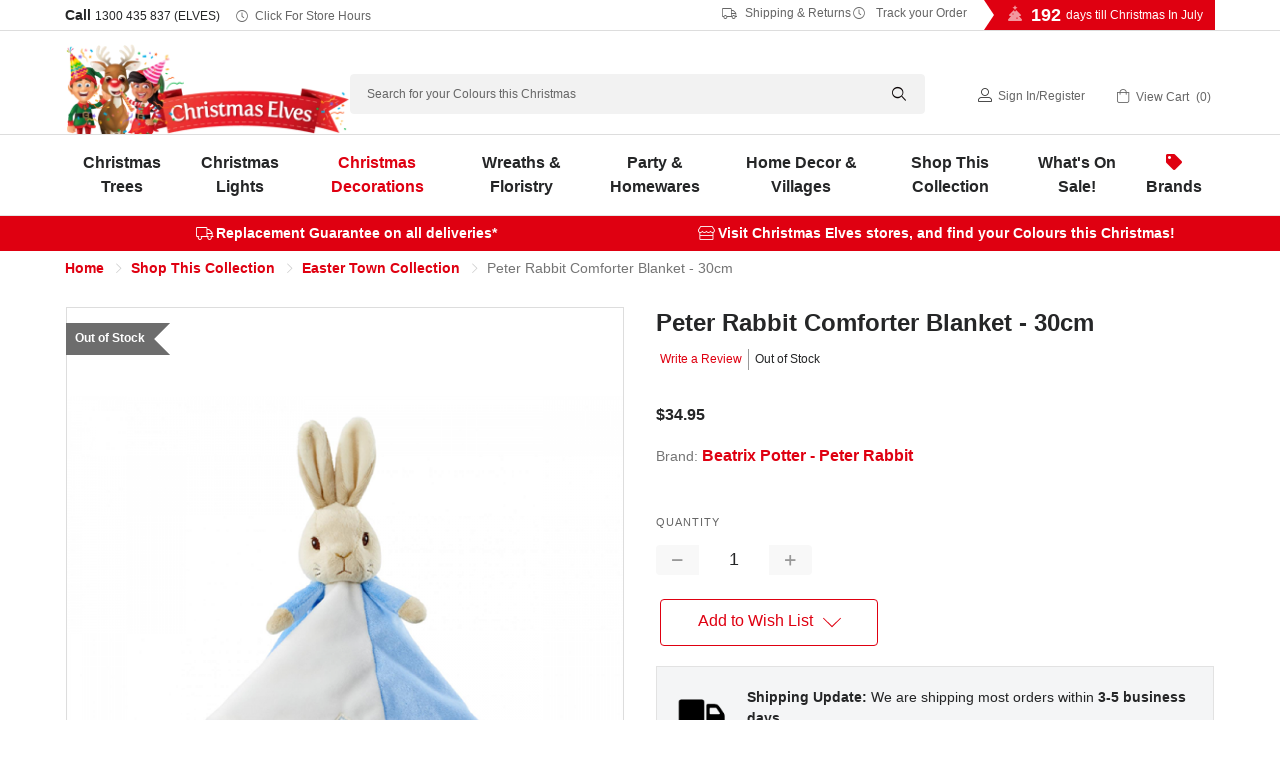

--- FILE ---
content_type: text/html; charset=UTF-8
request_url: https://www.christmaselves.com.au/peter-rabbit-comforter-blanket-30cm/
body_size: 36961
content:
<!DOCTYPE html>
<html class="no-js" lang="en">
<head>
    <title>Peter Rabbit Comforter Blanket - 30cm - Christmas Elves</title>

    <!-- Google Tag Manager -->
    <script>
    (function(w,d,s,l,i){w[l]=w[l]||[];w[l].push({'gtm.start':
    new Date().getTime(),event:'gtm.js'});var f=d.getElementsByTagName(s)[0],
    j=d.createElement(s),dl=l!='dataLayer'?'&l='+l:'';j.async=true;j.src=
    'https://www.googletagmanager.com/gtm.js?id=GTM-MHM2Q4G'+dl;f.parentNode.insertBefore(j,f);
    })(window,document,'script','dataLayer','GTM-MHM2Q4G');
    </script>
    <!-- End Google Tag Manager -->

    <link rel="dns-prefetch preconnect" href="https://cdn11.bigcommerce.com/s-630c7" crossorigin><link rel="dns-prefetch preconnect" href="https://fonts.googleapis.com/" crossorigin><link rel="dns-prefetch preconnect" href="https://fonts.gstatic.com/" crossorigin>
    <meta property="product:price:amount" content="34.95" /><meta property="product:price:currency" content="AUD" /><meta property="og:url" content="https://www.christmaselves.com.au/peter-rabbit-comforter-blanket-30cm/" /><meta property="og:site_name" content="Christmas Elves" /><meta name="description" content="Peter Rabbit Soft Plush security blanket. Great for tummy time and to get them down to sleep!. Gives your baby a familiar companion. Order today!"><link rel='canonical' href='https://www.christmaselves.com.au/peter-rabbit-comforter-blanket-30cm/' /><meta name='platform' content='bigcommerce.stencil' /><meta property="og:type" content="product" />
<meta property="og:title" content="Peter Rabbit Comforter Blanket - 30cm" />
<meta property="og:description" content="Peter Rabbit Soft Plush security blanket. Great for tummy time and to get them down to sleep!. Gives your baby a familiar companion. Order today!" />
<meta property="og:image" content="https://cdn11.bigcommerce.com/s-630c7/products/17111/images/18224/apibglplz__58030.1641046297.500.750.png?c=2" />
<meta property="fb:admins" content="150926218259919" />
<meta property="pinterest:richpins" content="disabled" />
    
     

    <link href="https://cdn11.bigcommerce.com/s-630c7/product_images/favicon.ico" rel="shortcut icon">
    <meta name="viewport" content="width=device-width, initial-scale=1">

    <script>
        document.documentElement.className = 
            document.documentElement.className.replace('no-js', 'js');
    </script>

    <link data-stencil-stylesheet href="https://cdn11.bigcommerce.com/s-630c7/stencil/a54004d0-9e3e-013e-9dba-7eb8d749cc8b/e/9fb17f40-cc0e-013e-e586-4ea0a5dcd80a/css/theme-a57c0030-9e3e-013e-9dba-7eb8d749cc8b.css" rel="stylesheet" media="screen">



        <link data-stencil-stylesheet href="https://cdn11.bigcommerce.com/s-630c7/stencil/a54004d0-9e3e-013e-9dba-7eb8d749cc8b/e/9fb17f40-cc0e-013e-e586-4ea0a5dcd80a/js/stampede/range.slider/ion.rangeSlider.min.css" rel="stylesheet">


    <!-- Start Tracking Code for analytics_facebook -->

<script>
!function(f,b,e,v,n,t,s){if(f.fbq)return;n=f.fbq=function(){n.callMethod?n.callMethod.apply(n,arguments):n.queue.push(arguments)};if(!f._fbq)f._fbq=n;n.push=n;n.loaded=!0;n.version='2.0';n.queue=[];t=b.createElement(e);t.async=!0;t.src=v;s=b.getElementsByTagName(e)[0];s.parentNode.insertBefore(t,s)}(window,document,'script','https://connect.facebook.net/en_US/fbevents.js');

fbq('set', 'autoConfig', 'false', '326415264205588');
fbq('dataProcessingOptions', ['LDU'], 0, 0);
fbq('init', '326415264205588', {"external_id":"5b739cdf-824c-4d97-9a9a-7ae06eda230b"});
fbq('set', 'agent', 'bigcommerce', '326415264205588');

function trackEvents() {
    var pathName = window.location.pathname;

    fbq('track', 'PageView', {}, "");

    // Search events start -- only fire if the shopper lands on the /search.php page
    if (pathName.indexOf('/search.php') === 0 && getUrlParameter('search_query')) {
        fbq('track', 'Search', {
            content_type: 'product_group',
            content_ids: [],
            search_string: getUrlParameter('search_query')
        });
    }
    // Search events end

    // Wishlist events start -- only fire if the shopper attempts to add an item to their wishlist
    if (pathName.indexOf('/wishlist.php') === 0 && getUrlParameter('added_product_id')) {
        fbq('track', 'AddToWishlist', {
            content_type: 'product_group',
            content_ids: []
        });
    }
    // Wishlist events end

    // Lead events start -- only fire if the shopper subscribes to newsletter
    if (pathName.indexOf('/subscribe.php') === 0 && getUrlParameter('result') === 'success') {
        fbq('track', 'Lead', {});
    }
    // Lead events end

    // Registration events start -- only fire if the shopper registers an account
    if (pathName.indexOf('/login.php') === 0 && getUrlParameter('action') === 'account_created') {
        fbq('track', 'CompleteRegistration', {}, "");
    }
    // Registration events end

    

    function getUrlParameter(name) {
        var cleanName = name.replace(/[\[]/, '\[').replace(/[\]]/, '\]');
        var regex = new RegExp('[\?&]' + cleanName + '=([^&#]*)');
        var results = regex.exec(window.location.search);
        return results === null ? '' : decodeURIComponent(results[1].replace(/\+/g, ' '));
    }
}

if (window.addEventListener) {
    window.addEventListener("load", trackEvents, false)
}
</script>
<noscript><img height="1" width="1" style="display:none" alt="null" src="https://www.facebook.com/tr?id=326415264205588&ev=PageView&noscript=1&a=plbigcommerce1.2&eid="/></noscript>

<!-- End Tracking Code for analytics_facebook -->

<!-- Start Tracking Code for analytics_googleanalytics4 -->

<script data-cfasync="false" src="https://cdn11.bigcommerce.com/shared/js/google_analytics4_bodl_subscribers-358423becf5d870b8b603a81de597c10f6bc7699.js" integrity="sha256-gtOfJ3Avc1pEE/hx6SKj/96cca7JvfqllWA9FTQJyfI=" crossorigin="anonymous"></script>
<script data-cfasync="false">
  (function () {
    window.dataLayer = window.dataLayer || [];

    function gtag(){
        dataLayer.push(arguments);
    }

    function initGA4(event) {
         function setupGtag() {
            function configureGtag() {
                gtag('js', new Date());
                gtag('set', 'developer_id.dMjk3Nj', true);
                gtag('config', 'G-TE1C83YR6H');
            }

            var script = document.createElement('script');

            script.src = 'https://www.googletagmanager.com/gtag/js?id=G-TE1C83YR6H';
            script.async = true;
            script.onload = configureGtag;

            document.head.appendChild(script);
        }

        setupGtag();

        if (typeof subscribeOnBodlEvents === 'function') {
            subscribeOnBodlEvents('G-TE1C83YR6H', false);
        }

        window.removeEventListener(event.type, initGA4);
    }

    

    var eventName = document.readyState === 'complete' ? 'consentScriptsLoaded' : 'DOMContentLoaded';
    window.addEventListener(eventName, initGA4, false);
  })()
</script>

<!-- End Tracking Code for analytics_googleanalytics4 -->

<!-- Start Tracking Code for analytics_siteverification -->

<meta name="robots" content="max-image-preview:large" />

<!-- End Tracking Code for analytics_siteverification -->


<script type="text/javascript" src="https://checkout-sdk.bigcommerce.com/v1/loader.js" defer ></script>
<script src="https://www.google.com/recaptcha/api.js" async defer></script>
<script type="text/javascript">
var BCData = {"product_attributes":{"sku":"BP1229","upc":"5014475012296","mpn":"CE17111","gtin":"5014475012296","weight":null,"base":true,"image":null,"price":{"with_tax":{"formatted":"$34.95","value":34.95,"currency":"AUD"},"tax_label":"GST"},"out_of_stock_behavior":"label_option","out_of_stock_message":"Out of Stock","available_modifier_values":[],"in_stock_attributes":[],"stock":0,"instock":false,"stock_message":"Out of Stock","purchasable":true,"purchasing_message":"The selected product combination is currently unavailable.","call_for_price_message":null}};
</script>

 <script data-cfasync="false" src="https://microapps.bigcommerce.com/bodl-events/1.9.4/index.js" integrity="sha256-Y0tDj1qsyiKBRibKllwV0ZJ1aFlGYaHHGl/oUFoXJ7Y=" nonce="" crossorigin="anonymous"></script>
 <script data-cfasync="false" nonce="">

 (function() {
    function decodeBase64(base64) {
       const text = atob(base64);
       const length = text.length;
       const bytes = new Uint8Array(length);
       for (let i = 0; i < length; i++) {
          bytes[i] = text.charCodeAt(i);
       }
       const decoder = new TextDecoder();
       return decoder.decode(bytes);
    }
    window.bodl = JSON.parse(decodeBase64("[base64]"));
 })()

 </script>

<script nonce="">
(function () {
    var xmlHttp = new XMLHttpRequest();

    xmlHttp.open('POST', 'https://bes.gcp.data.bigcommerce.com/nobot');
    xmlHttp.setRequestHeader('Content-Type', 'application/json');
    xmlHttp.send('{"store_id":"237760","timezone_offset":"11.0","timestamp":"2026-01-14T04:24:11.84278100Z","visit_id":"86ba1d4c-9c2e-4032-97fa-2be58911d8dd","channel_id":1}');
})();
</script>

    

    
    
    
    
    
    
    
    <!-- snippet location htmlhead -->

    <style>
/* SALE TILES + URGENCY Works if .ce_sale_banner wrapper is removed */

/* Tiles grid */
.ce_sale_links{
  display:grid !important;
  grid-template-columns: repeat(4, minmax(160px, 1fr));
  gap:12px;
  justify-content:center;
  padding: 8px 12px 12px;
  max-width: 1100px;
  margin: 0 auto;
  align-items: stretch;
}

/* Tile base */
.ce_sale_links .ce_sale_link{
  display:flex;
  flex-direction:column;
  align-items:center;
  justify-content:center;
  text-decoration:none;
  color:#fff !important;
  border-radius: 6px;               /* reduced corners */
  padding: 12px 12px;
  font-weight:900;
  letter-spacing:0.2px;
  box-shadow: 0 5px 14px rgba(0,0,0,0.10);
  border: 1px solid rgba(255,255,255,0.10);
  text-align:center;
  min-height: 74px;
  gap: 6px;
}

/* Line 1 + Line 2 */
.ce_sale_links .ce_sale_link_line1{
  display:flex;
  align-items:center;
  justify-content:center;
  gap:8px;
  font-size:16px;
  font-weight:900;
  text-transform:uppercase;
}

.ce_sale_links .ce_sale_link_line2{
  font-size:12px;
  font-weight:800;
  line-height:1.2;
  opacity:0.95;
  max-width: 30ch;
}

/* Red Tile Gradients */
.ce_sale_links .ce_sale_link_70{ background: linear-gradient(45deg, #7a0000 0%, #cf2b2b 55%, #ff4a4a 100%); }
.ce_sale_links .ce_sale_link_50{ background: linear-gradient(45deg, #840000 0%, #c62828 55%, #ff3d3d 100%); }
.ce_sale_links .ce_sale_link_40{ background: linear-gradient(45deg, #720000 0%, #b71c1c 55%, #ff5252 100%); }
.ce_sale_links .ce_sale_link_20{ background: linear-gradient(45deg, #8b0000 0%, #d32f2f 55%, #ff6b6b 100%); }

/* Icons insert via CSS */
.ce_sale_icon{
  display:inline-flex;
  line-height:1;
  font-family: "Apple Color Emoji","Segoe UI Emoji","Noto Color Emoji",sans-serif;
}
.ce_sale_icon_tag::before{ content: "\1F3F7\FE0F"; } /* 🏷️ */
.ce_sale_icon_clock::before{ content: "\23F0"; }     /* ⏰ */

/* Countdown row (below tiles after JS reorders) */
.ce_sale_cta_row{
  display:flex;
  align-items:center;
  justify-content:center;
  gap:10px;
  padding: 8px 12px 0;
  text-align:center;
}

.ce_sale_countdown_label{
  font-size:13px;
  font-weight:800;
  color:#222;
  display:flex;
  align-items:center;
  gap:8px;
}

.ce_sale_countdown{
  font-variant-numeric: tabular-nums;
  font-weight:900;
  color:#8a1f1f;
  background:#fff7e6;
  border:1px solid #f1d38a;
  border-radius:999px;
  padding:6px 10px;
  min-width:155px;
  text-align:center;
}

/* Terms line */
.ce_sale_terms{
  width:100%;
  text-align:center;
  font-size:12px;
  font-weight:700;
  color:#444;
  padding: 8px 12px 10px;
}

/* Responsive */
@media (max-width: 900px){
  .ce_sale_links{ grid-template-columns: repeat(2, minmax(160px, 1fr)); }
}
@media (max-width: 420px){
  .ce_sale_links{ grid-template-columns: 1fr; }
}
</style>

<script>
/**
 * Christmas Elves — Sale Tiles + Countdown
 * - Works without .ce_sale_banner wrapper
 * - Reorders: image -> tiles -> countdown -> terms
 * - Inserts 2-line tile copy + tag icon
 * - Countdown reads data-sale-end from .ce_sale_cta_row or .ce_sale_links (fallback constant)
 */
(function () {
  const pad2 = (n) => String(n).padStart(2, "0");

  // Fallback if WYSIWYG strips data-sale-end:
  const FALLBACK_SALE_END = "2025-12-31T23:59:59+11:00";

  const TILE_COPY = {
    ce_sale_link_70: { line1: "70% OFF", line2: "WIDE RANGE OF DECOR" },
    ce_sale_link_50: { line1: "50% OFF", line2: "MORE PRODUCTS ADDED DAILY" },
    ce_sale_link_40: { line1: "40% OFF", line2: "SELECT LIGHTING, DECORATIONS, FLORISTRY + MORE" },
    ce_sale_link_20: { line1: "20% OFF", line2: "SELECT TREES, PRE-LIT TREES + LIGHTING" }
  };

  function get_sale_end(root) {
    const withAttr =
      root.querySelector("[data-sale-end]") ||
      root.closest("[data-sale-end]") ||
      null;

    return (withAttr && withAttr.getAttribute("data-sale-end")) || FALLBACK_SALE_END;
  }

  function enhance_tiles(root) {
    const linksEl = root.querySelector(".ce_sale_links");
    if (!linksEl) return;

    linksEl.querySelectorAll("a.ce_sale_link").forEach((a) => {
      if (a.dataset.ceTileEnhanced === "1") return;

      const key = Object.keys(TILE_COPY).find((k) => a.classList.contains(k));
      if (!key) return;

      const copy = TILE_COPY[key];
      a.innerHTML =
        `<div class="ce_sale_link_line1"><span class="ce_sale_icon ce_sale_icon_tag" aria-hidden="true"></span>${copy.line1}</div>` +
        `<div class="ce_sale_link_line2">${copy.line2}</div>`;

      a.dataset.ceTileEnhanced = "1";
    });
  }

  function reorder_sections(root) {
    const linksEl = root.querySelector(".ce_sale_links");
    const ctaRow  = root.querySelector(".ce_sale_cta_row");
    const termsEl = root.querySelector(".ce_sale_terms");
    if (!linksEl) return;

    // Ensure: links -> cta -> terms
    if (ctaRow && linksEl.nextElementSibling !== ctaRow) linksEl.after(ctaRow);
    if (ctaRow && termsEl && ctaRow.nextElementSibling !== termsEl) ctaRow.after(termsEl);
  }

  function start_countdown(root) {
    const countdownEl = root.querySelector(".ce_sale_countdown");
    const labelEl = root.querySelector(".ce_sale_countdown_label");
    if (!countdownEl) return;

    // Ensure clock icon (without relying on emoji in WYSIWYG)
    if (labelEl && !labelEl.querySelector(".ce_sale_icon_clock")) {
      const icon = document.createElement("span");
      icon.className = "ce_sale_icon ce_sale_icon_clock";
      icon.setAttribute("aria-hidden", "true");
      labelEl.prepend(icon);
    }

    const saleEnd = get_sale_end(root);
    const endMs = new Date(saleEnd).getTime();
    if (!Number.isFinite(endMs)) return;

    const render = () => {
      const remaining = endMs - Date.now();
      if (remaining <= 0) {
        countdownEl.textContent = "Sale ended";
        return false;
      }
      const totalSec = Math.floor(remaining / 1000);
      const days = Math.floor(totalSec / 86400);
      const hours = Math.floor((totalSec % 86400) / 3600);
      const minutes = Math.floor((totalSec % 3600) / 60);
      const seconds = totalSec % 60;

      countdownEl.textContent = `${days}d ${pad2(hours)}h ${pad2(minutes)}m ${pad2(seconds)}s`;
      return true;
    };

    if (countdownEl.dataset.ceCountdown === "1") return;
    countdownEl.dataset.ceCountdown = "1";

    render();
    const timer = setInterval(() => { if (!render()) clearInterval(timer); }, 1000);
  }

  function enhance_root_from_links(linksEl) {
    // Best-effort “root”: the nearest common container around the banner HTML
    const root = linksEl.closest(".banner") || linksEl.parentElement || document.body;

    enhance_tiles(root);
    reorder_sections(root);
    start_countdown(root);
  }

  function enhance_all() {
    document.querySelectorAll(".ce_sale_links").forEach(enhance_root_from_links);
  }

  function run() {
    enhance_all();
    setTimeout(enhance_all, 250);
    setTimeout(enhance_all, 1000);

    if ("MutationObserver" in window) {
      const obs = new MutationObserver((mutations) => {
        for (const m of mutations) {
          for (const node of m.addedNodes || []) {
            if (!(node instanceof HTMLElement)) continue;
            if (node.matches?.(".ce_sale_links")) enhance_root_from_links(node);
            node.querySelectorAll?.(".ce_sale_links").forEach(enhance_root_from_links);
          }
        }
      });
      obs.observe(document.documentElement, { childList: true, subtree: true });
      setTimeout(() => obs.disconnect(), 15000);
    }
  }

  if (document.readyState === "loading") {
    document.addEventListener("DOMContentLoaded", run);
  } else {
    run();
  }
})();
</script>




</head>
<body>

    <!-- Google Tag Manager (noscript) -->
    <noscript>
        <iframe src="https://www.googletagmanager.com/ns.html?id=GTM-MHM2Q4G"
        height="0" width="0" style="display:none;visibility:hidden"></iframe>
    </noscript>
    <!-- End Google Tag Manager (noscript) -->


    <!-- snippet location header -->
    <svg data-src="https://cdn11.bigcommerce.com/s-630c7/stencil/a54004d0-9e3e-013e-9dba-7eb8d749cc8b/e/9fb17f40-cc0e-013e-e586-4ea0a5dcd80a/img/icon-sprite.svg" class="icons-svg-sprite"></svg>


    <header class="header" role="banner">
<style>
    /* Styling for .util-links to match "Click for Store Hours" */
    .util-links {
        display: inline-flex;
        align-items: center;
        gap: 15px; /* Space between the links */
    }

    /* Apply softer styling for each link */
    .util-links a {
        font-size: 12px; /* Match size of "Click for Store Hours" */
        text-decoration: none;
        color: #666; /* Subtle grey instead of bright red */
        font-weight: normal;
        display: inline-flex;
        align-items: center;
    }

    /* Icon styling to match text colour and size */
    .util-links i {
        font-size: 12px; /* Match icon size to text */
        margin-right: 5px; /* Space between icon and text */
        color: #666; /* Subtle grey for icon as well */
    }

    /* Hover effect for subtle emphasis */
    .util-links a:hover,
    .util-links a:focus {
        color: #333; /* Darker grey on hover for a soft contrast */
        text-decoration: underline; /* Underline on hover like other links */
    }

    /* Responsive adjustment for smaller screens */
    @media (max-width: 768px) {
        .util-links {
            gap: 10px;
        }
        
        .util-links a {
            font-size: rem(10px);
        }
    }
    /* Style for phone number link to match other header links */
    .phone-num {
        font-size: 12px;
        text-decoration: none;
        color: #666; /* Subtle grey */
        font-weight: normal;
    }

    .phone-num:hover {
        color: #333; /* Darker grey on hover */
        text-decoration: underline;
    }
</style>



  <div class="directions">
    <div class="container">
      <p><i class="icon-directions"></i> <a href="https://www.christmaselves.com.au/contact-us/#preston">Directions to Preston Store</a> | <a href="https://www.christmaselves.com.au/contact-us/#ferntree">Ferntree Gully Store</a></p>
    </div>
  </div>
  <div class="TopMenu">
    <div class="container">
      <h5>Call <a class="phone-num" href="tel:1300435837">1300 435 837 (ELVES)</a>
          <i class="icon-clock"></i>
          <a href="https://www.christmaselves.com.au/store-open-hours/" class="today-hours">Click for Store Hours</a>
      </h5>
    
    <div class="util-links">
        <a href="https://www.christmaselves.com.au/shipping-returns/"><i class="icon-truck"></i>&nbsp;Shipping &amp; Returns</a> 
        <a href="https://www.christmaselves.com.au/track-order/"><i class="icon-clock"></i>&nbsp;Track your Order</a>
    </div>

    
     <div class="countdown">
          
                
                <script>
                    var target_year = '2026';
                    var target_month = "7";
                    var target_day = "25";
                    var final_greeting = "<strong>Merry Christmas In July!</strong>";
                    var last_day_greeting = "<strong>Tomorrow</strong> is Christmas In July!";
                    var days_till_greeting = "days till Christmas In July";
                </script>
                
                    
                    
            
          
          <h4 id="v2-xmas-countdown"></h4>
      </div>
    </div>
  </div>
  <div class="header-inner">
    <div class="container">
      <a href="#" class="mobileMenu-toggle" data-mobile-menu-toggle="menu">
          <span class="mobileMenu-toggleIcon">Toggle menu</span>
      </a>
          <div class="header-logo header-logo--left">
              <a href="https://www.christmaselves.com.au/">
            
                <img class="header-logo-image-unknown-size lazyload" data-src="https://cdn11.bigcommerce.com/s-630c7/stencil/a54004d0-9e3e-013e-9dba-7eb8d749cc8b/e/9fb17f40-cc0e-013e-e586-4ea0a5dcd80a/img/CE_Logo_Website_NewYearsVersion.webp" alt="Christmas Elves" title="Christmas Elves" width="772" height="244">

</a>
          </div>

      <div id="quickSearch">
          <!-- snippet location forms_search -->
    <form class="form" action="/search.php">
        <fieldset class="form-fieldset">
            <div class="form-field">
                <label class="is-srOnly" for="search_query">Search</label>
                <input class="form-input" data-search-quick name="search_query" id="search_query" data-error-message="Search field cannot be empty." placeholder="Search for your Colours this Christmas" autocomplete="off">
                <i class="icon-search"></i>
            </div>
        </fieldset>
    </form>
    <section class="quickSearchResults qsr" data-bind="html: results"></section>
          <script>    
   var popular_searches = [
   	'<a href="https://www.christmaselves.com.au/search.php?search_query=snow%20spray&section=product">Snow Spray</a>',
   	'<a href="https://www.christmaselves.com.au/christmas-trees?search_query=prelit&sort=featured&min_price=120&max_price=500">Prelit Christmas Trees</a>',
   	'<a href="https://www.christmaselves.com.au/brands/connectable-ready-lights.html">Connectable Christmas Lights</a>',
   	'<a href="https://www.christmaselves.com.au/christmas-elves/">Christmas Elves</a>',
   	'<a href="https://www.christmaselves.com.au/brands/Katherines-Collection.html?search_query=claus&section=product">Lifesize Santa Claus and Mrs Claus</a>'
    ];
</script>
      </div>
      <nav class="navUser">
    
    <ul class="navUser-section navUser-section--alt">       
        
        <li class="navUser-item navUser-item--account">
            <i class="icon-user"></I>
                
                    <a class="navUser-action" href="/login.php">Sign in</a><span class="navUser-or">/</span><a class="navUser-action" href="/login.php?action=create_account">Register</a>
                
        </li>
        <li class="navUser-item navUser-item--cart">
            <a
                class="navUser-action"
                data-cart-preview
                data-dropdown="cart-preview-dropdown"
                data-options="align:right"
                href="/cart.php">
                <i class="icon-cart"></i>
                <span class="navUser-item-cartLabel">View Cart</span> 
                    <span class="countPill cart-quantity"></span>                
            </a>

            <div class="dropdown-menu" id="cart-preview-dropdown" data-dropdown-content aria-hidden="true"></div>
        </li>
    </ul>

</nav>
        

      <div data-content-region="header_bottom"></div>
      
        
    </div>
  </div>
    

  <div class="navPages-container" id="menu" data-menu>
    <div class="container">
      
      <nav class="navPages">
    <ul class="navPages-list">
               
    
            <li class="navPages-item menu-categoryId-549">
                <a class="navPages-action has-subMenu" href="https://www.christmaselves.com.au/christmas-trees/" data-collapsible="navPages-549">
    Christmas Trees<i class="icon navPages-action-moreIcon" aria-hidden="true"><svg><use xlink:href="#icon-chevron-down" /></svg></i>
</a>
<div class="navPage-subMenu" id="navPages-549" aria-hidden="true" tabindex="-1">
    <h3 class="submenu-heading">Christmas Trees</h3>
    <div class="parent-category-desc"></div>
    
    <ul class="navPage-subMenu-list subMenu-549">
        <!--li class="navPage-subMenu-item">
            <a class="navPage-subMenu-action navPages-action" href="https://www.christmaselves.com.au/christmas-trees/">All Christmas Trees</a>
        </li> -->
        
        
            <li class="navPage-subMenu-item">
                    <a class="navPage-subMenu-action navPages-action" href="https://www.christmaselves.com.au/green-christmas-trees/">
                        <div class="img-container">
                            <img class="lazyload" data-src="https://cdn11.bigcommerce.com/s-630c7/images/stencil/original/m/ce_artificialtrees_150px__70649.original.jpg" alt="Artificial Christmas Trees" />
                        </div>
                        Artificial Christmas Trees
                    </a>
            </li>
            <li class="navPage-subMenu-item">
                    <a class="navPage-subMenu-action navPages-action" href="https://www.christmaselves.com.au/prelit-christmas-trees/">
                        <div class="img-container">
                            <img class="lazyload" data-src="https://cdn11.bigcommerce.com/s-630c7/images/stencil/original/y/ce_prelittrees_150px__33897.original.jpg" alt="Prelit Christmas Trees" />
                        </div>
                        Prelit Christmas Trees
                    </a>
            </li>
            <li class="navPage-subMenu-item">
                    <a class="navPage-subMenu-action navPages-action" href="https://www.christmaselves.com.au/fibre-optic-christmas-trees/">
                        <div class="img-container">
                            <img class="lazyload" data-src="https://cdn11.bigcommerce.com/s-630c7/images/stencil/original/t/ce_fibre_optic_trees_150px__13126.original.jpg" alt="Fibre Optic Christmas Trees" />
                        </div>
                        Fibre Optic Christmas Trees
                    </a>
            </li>
            <li class="navPage-subMenu-item">
                    <a class="navPage-subMenu-action navPages-action" href="https://www.christmaselves.com.au/snow-covered-christmas-trees/">
                        <div class="img-container">
                            <img class="lazyload" data-src="https://cdn11.bigcommerce.com/s-630c7/images/stencil/original/m/ce_snowcoveredtrees_150px__97498.original.jpg" alt="Snow Covered Christmas Trees" />
                        </div>
                        Snow Covered Christmas Trees
                    </a>
            </li>
            <li class="navPage-subMenu-item">
                    <a class="navPage-subMenu-action navPages-action" href="https://www.christmaselves.com.au/colour-christmas-trees/">
                        <div class="img-container">
                            <img class="lazyload" data-src="https://cdn11.bigcommerce.com/s-630c7/images/stencil/original/c/ce_colourtrees_150px__85893.original.jpg" alt="Coloured Christmas Trees" />
                        </div>
                        Coloured Christmas Trees
                    </a>
            </li>
            <li class="navPage-subMenu-item">
                    <a class="navPage-subMenu-action navPages-action" href="https://www.christmaselves.com.au/table-top-christmas-trees/">
                        <div class="img-container">
                            <img class="lazyload" data-src="https://cdn11.bigcommerce.com/s-630c7/images/stencil/original/n/ce_tabletoptrees_150px__60408.original.jpg" alt="Table Top Christmas Trees" />
                        </div>
                        Table Top Christmas Trees
                    </a>
            </li>
            <li class="navPage-subMenu-item">
                    <a class="navPage-subMenu-action navPages-action" href="https://www.christmaselves.com.au/tree-skirts/">
                        <div class="img-container">
                            <img class="lazyload" data-src="https://cdn11.bigcommerce.com/s-630c7/images/stencil/original/n/ce_treeskirts_150px__83891.original.jpg" alt="Christmas Tree Skirts" />
                        </div>
                        Christmas Tree Skirts
                    </a>
            </li>
            <li class="navPage-subMenu-item">
                    <a class="navPage-subMenu-action navPages-action" href="https://www.christmaselves.com.au/christmas-tree-toppers/">
                        <div class="img-container">
                            <img class="lazyload" data-src="https://cdn11.bigcommerce.com/s-630c7/images/stencil/original/y/ce_treetoppers_150px__08607.original.jpg" alt="Christmas Tree Toppers" />
                        </div>
                        Christmas Tree Toppers
                    </a>
            </li>
            <li class="navPage-subMenu-item">
                    <a class="navPage-subMenu-action navPages-action has-subMenu"
                       href="https://www.christmaselves.com.au/christmas-tree-accessories/"
                       data-collapsible="navPages-550"
                       data-collapsible-disabled-breakpoint="medium"
                       data-collapsible-disabled-state="open"
                       data-collapsible-enabled-state="closed"
                       aria-expanded="false">
                        <div class="img-container">
                            <img class="lazyload" data-src="https://cdn11.bigcommerce.com/s-630c7/images/stencil/original/y/ce_treeaccessories_150px__00990.original.jpg" alt="Christmas Tree Accessories" />
                        </div>
                        Christmas Tree Accessories<i class="icon navPages-action-moreIcon" aria-hidden="true"><svg><use xlink:href="#icon-chevron-down" /></svg></i>
                    </a>
                    <ul class="navPage-childList" id="navPages-550">
                            <li class="navPage-childList-item">
                                <a class="navPage-childList-action navPages-action" href="https://www.christmaselves.com.au/christmas-tree-sizes/">Christmas Tree Sizes</a>
                            </li>
                    </ul>
            </li>


    </ul>
    
        <p class="link"><a href="https://www.christmaselves.com.au/christmas-trees/">Browse All Christmas Trees <i class="icon-chevron-right"></i></a></p>

</div>


<script>
    document.addEventListener("DOMContentLoaded", function() {
        // Add 'has-children' class to .navPage-subMenu-list if it contains an element with 'navPage-childList-action activePage'
        const subMenuLists = document.querySelectorAll('.navPage-subMenu-list');
        subMenuLists.forEach(function(subMenuList) {
            if (subMenuList.querySelector('.navPage-childList')) {
                subMenuList.classList.add('has-children');
            }
        });
    
        // Select the specific <a> element with the class 'navPage-childList-action activePage'
        const specificLinks = document.querySelectorAll('a.navPage-childList-action.activePage');
    
        // Check if the specific <a> element exists
        if (specificLinks.length) {
            specificLinks.forEach(function(specificLink) {
                // Find the closest parent <li> that contains both the <a> and the <ul>
                const parentLi = specificLink.closest('li.navPage-subMenu-item'); // Closest <li> parent
                
                // Find the <a> that is the sibling of <ul> within the same <li>
                const previousLink = parentLi.querySelector('a.navPage-subMenu-action');
    
                // If the sibling <a> tag exists, log and add the 'child-open' class to it
                if (previousLink) {
                    console.log('Adding "child-open" class to:', previousLink); // Log the sibling link
                    previousLink.classList.add('child-open');
                } else {
                    console.log('No sibling <a> found.'); // Log if no sibling link exists
                }
            });
        }
    });
</script>


            </li>
            <li class="navPages-item menu-categoryId-558">
                <a class="navPages-action has-subMenu" href="https://www.christmaselves.com.au/christmas-lights/" data-collapsible="navPages-558">
    Christmas Lights<i class="icon navPages-action-moreIcon" aria-hidden="true"><svg><use xlink:href="#icon-chevron-down" /></svg></i>
</a>
<div class="navPage-subMenu" id="navPages-558" aria-hidden="true" tabindex="-1">
    <h3 class="submenu-heading">Christmas Lights</h3>
    <div class="parent-category-desc"></div>
    
    <ul class="navPage-subMenu-list subMenu-558">
        <!--li class="navPage-subMenu-item">
            <a class="navPage-subMenu-action navPages-action" href="https://www.christmaselves.com.au/christmas-lights/">All Christmas Lights</a>
        </li> -->
        
        
            <li class="navPage-subMenu-item">
                    <a class="navPage-subMenu-action navPages-action" href="https://www.christmaselves.com.au/fairy-lights/">
                        <div class="img-container">
                            <img class="lazyload" data-src="https://cdn11.bigcommerce.com/s-630c7/images/stencil/original/u/ce_fairylights_150px__60102.original.jpg" alt="Fairy Lights" />
                        </div>
                        Fairy Lights
                    </a>
            </li>
            <li class="navPage-subMenu-item">
                    <a class="navPage-subMenu-action navPages-action" href="https://www.christmaselves.com.au/icicle-lights/">
                        <div class="img-container">
                            <img class="lazyload" data-src="https://cdn11.bigcommerce.com/s-630c7/images/stencil/original/q/ce_iciclelights_150px__65873.original.jpg" alt="Icicle Lights" />
                        </div>
                        Icicle Lights
                    </a>
            </li>
            <li class="navPage-subMenu-item">
                    <a class="navPage-subMenu-action navPages-action" href="https://www.christmaselves.com.au/christmas-infinity-lights-lasers-projectors/">
                        <div class="img-container">
                            <img class="lazyload" data-src="https://cdn11.bigcommerce.com/s-630c7/images/stencil/original/b/ce_infinitylights_150px__80238.original.jpg" alt="Infinity Christmas Lights" />
                        </div>
                        Infinity Christmas Lights
                    </a>
            </li>
            <li class="navPage-subMenu-item">
                    <a class="navPage-subMenu-action navPages-action" href="https://www.christmaselves.com.au/christmas-rope-lights-displays/">
                        <div class="img-container">
                            <img class="lazyload" data-src="https://cdn11.bigcommerce.com/s-630c7/images/stencil/original/u/ce_ropelightsdisplays_150px__85597.original.jpg" alt="Christmas Rope Lights + Displays" />
                        </div>
                        Christmas Rope Lights + Displays
                    </a>
            </li>
            <li class="navPage-subMenu-item">
                    <a class="navPage-subMenu-action navPages-action" href="https://www.christmaselves.com.au/battery-operated-lights/">
                        <div class="img-container">
                            <img class="lazyload" data-src="https://cdn11.bigcommerce.com/s-630c7/images/stencil/original/e/ce_batterylights_150px__32068.original.jpg" alt="Battery Operated Lights" />
                        </div>
                        Battery Operated Lights
                    </a>
            </li>
            <li class="navPage-subMenu-item">
                    <a class="navPage-subMenu-action navPages-action" href="https://www.christmaselves.com.au/acrylic-figurines/">
                        <div class="img-container">
                            <img class="lazyload" data-src="https://cdn11.bigcommerce.com/s-630c7/images/stencil/original/e/ce_acrylicfigurines_150px__58711.original.jpg" alt="Acrylic Christmas Figurines" />
                        </div>
                        Acrylic Christmas Figurines
                    </a>
            </li>
            <li class="navPage-subMenu-item">
                    <a class="navPage-subMenu-action navPages-action has-subMenu"
                       href="https://www.christmaselves.com.au/curtain-lights/"
                       data-collapsible="navPages-600"
                       data-collapsible-disabled-breakpoint="medium"
                       data-collapsible-disabled-state="open"
                       data-collapsible-enabled-state="closed"
                       aria-expanded="false">
                        <div class="img-container">
                            <img class="lazyload" data-src="https://cdn11.bigcommerce.com/s-630c7/images/stencil/original/p/ce_curtainwaterfalllights_150px__39161.original.jpg" alt="Curtain + Waterfall Lights" />
                        </div>
                        Curtain + Waterfall Lights<i class="icon navPages-action-moreIcon" aria-hidden="true"><svg><use xlink:href="#icon-chevron-down" /></svg></i>
                    </a>
                    <ul class="navPage-childList" id="navPages-600">
                            <li class="navPage-childList-item">
                                <a class="navPage-childList-action navPages-action" href="https://www.christmaselves.com.au/waterfall-lights/">Waterfall Lights</a>
                            </li>
                    </ul>
            </li>
            <li class="navPage-subMenu-item">
                    <a class="navPage-subMenu-action navPages-action" href="https://www.christmaselves.com.au/net-lights-and-curtain-lights/">
                        <div class="img-container">
                            <img class="lazyload" data-src="https://cdn11.bigcommerce.com/s-630c7/images/stencil/original/w/ce_netlights_150px__68854.original.jpg" alt="Net Lights" />
                        </div>
                        Net Lights
                    </a>
            </li>
            <li class="navPage-subMenu-item">
                    <a class="navPage-subMenu-action navPages-action" href="https://www.christmaselves.com.au/solar-powered-lights/">
                        <div class="img-container">
                            <img class="lazyload" data-src="https://cdn11.bigcommerce.com/s-630c7/images/stencil/original/s/ce_solarpoweredlights_150px__71727.original.jpg" alt="Solar Powered Lights" />
                        </div>
                        Solar Powered Lights
                    </a>
            </li>
            <li class="navPage-subMenu-item">
                    <a class="navPage-subMenu-action navPages-action" href="https://www.christmaselves.com.au/copper-wire-led-lights/">
                        <div class="img-container">
                            <img class="lazyload" data-src="https://cdn11.bigcommerce.com/s-630c7/images/stencil/original/b/ce_copperwirelights_150px__93662.original.jpg" alt="Copper Wire Fairy Lights" />
                        </div>
                        Copper Wire Fairy Lights
                    </a>
            </li>
            <li class="navPage-subMenu-item">
                    <a class="navPage-subMenu-action navPages-action" href="https://www.christmaselves.com.au/lighting-accessories/">
                        <div class="img-container">
                            <img class="lazyload" data-src="https://cdn11.bigcommerce.com/s-630c7/images/stencil/original/d/ce_lightingaccess_150px__99490.original.jpg" alt="Lighting Accessories" />
                        </div>
                        Lighting Accessories
                    </a>
            </li>


    </ul>
    
        <p class="link"><a href="https://www.christmaselves.com.au/christmas-lights/">Browse All Christmas Lights <i class="icon-chevron-right"></i></a></p>

</div>


<script>
    document.addEventListener("DOMContentLoaded", function() {
        // Add 'has-children' class to .navPage-subMenu-list if it contains an element with 'navPage-childList-action activePage'
        const subMenuLists = document.querySelectorAll('.navPage-subMenu-list');
        subMenuLists.forEach(function(subMenuList) {
            if (subMenuList.querySelector('.navPage-childList')) {
                subMenuList.classList.add('has-children');
            }
        });
    
        // Select the specific <a> element with the class 'navPage-childList-action activePage'
        const specificLinks = document.querySelectorAll('a.navPage-childList-action.activePage');
    
        // Check if the specific <a> element exists
        if (specificLinks.length) {
            specificLinks.forEach(function(specificLink) {
                // Find the closest parent <li> that contains both the <a> and the <ul>
                const parentLi = specificLink.closest('li.navPage-subMenu-item'); // Closest <li> parent
                
                // Find the <a> that is the sibling of <ul> within the same <li>
                const previousLink = parentLi.querySelector('a.navPage-subMenu-action');
    
                // If the sibling <a> tag exists, log and add the 'child-open' class to it
                if (previousLink) {
                    console.log('Adding "child-open" class to:', previousLink); // Log the sibling link
                    previousLink.classList.add('child-open');
                } else {
                    console.log('No sibling <a> found.'); // Log if no sibling link exists
                }
            });
        }
    });
</script>


            </li>
            <li class="navPages-item menu-categoryId-16">
                <a class="navPages-action has-subMenu activePage" href="https://www.christmaselves.com.au/hanging-christmas-decorations/" data-collapsible="navPages-16">
    Christmas Decorations<i class="icon navPages-action-moreIcon" aria-hidden="true"><svg><use xlink:href="#icon-chevron-down" /></svg></i>
</a>
<div class="navPage-subMenu" id="navPages-16" aria-hidden="true" tabindex="-1">
    <h3 class="submenu-heading">Christmas Decorations</h3>
    <div class="parent-category-desc"></div>
    
    <ul class="navPage-subMenu-list subMenu-16">
        <!--li class="navPage-subMenu-item">
            <a class="navPage-subMenu-action navPages-action" href="https://www.christmaselves.com.au/hanging-christmas-decorations/">All Christmas Decorations</a>
        </li> -->
        
        
            <li class="navPage-subMenu-item">
                    <a class="navPage-subMenu-action navPages-action" href="https://www.christmaselves.com.au/baubles/">
                        <div class="img-container">
                            <img class="lazyload" data-src="https://cdn11.bigcommerce.com/s-630c7/images/stencil/original/i/ce_hangingbaubles_150px__49159.original.jpg" alt="Hanging Christmas Baubles" />
                        </div>
                        Hanging Christmas Baubles
                    </a>
            </li>
            <li class="navPage-subMenu-item">
                    <a class="navPage-subMenu-action navPages-action" href="https://www.christmaselves.com.au/hanging-ornaments/">
                        <div class="img-container">
                            <img class="lazyload" data-src="https://cdn11.bigcommerce.com/s-630c7/images/stencil/original/s/ce_hangingornaments_150px__40427.original.jpg" alt="Hanging Christmas Ornaments" />
                        </div>
                        Hanging Christmas Ornaments
                    </a>
            </li>
            <li class="navPage-subMenu-item">
                    <a class="navPage-subMenu-action navPages-action" href="https://www.christmaselves.com.au/glass-ornaments/">
                        <div class="img-container">
                            <img class="lazyload" data-src="https://cdn11.bigcommerce.com/s-630c7/images/stencil/original/e/ce_glassornaments_150px__66222.original.jpg" alt="Glass Ornaments" />
                        </div>
                        Glass Ornaments
                    </a>
            </li>
            <li class="navPage-subMenu-item">
                    <a class="navPage-subMenu-action navPages-action" href="https://www.christmaselves.com.au/tinsel-foil-decorations/">
                        <div class="img-container">
                            <img class="lazyload" data-src="https://cdn11.bigcommerce.com/s-630c7/images/stencil/original/x/ce_tinselfoil_150px__58437.original.jpg" alt="Tinsel + Foil Decorations" />
                        </div>
                        Tinsel + Foil Decorations
                    </a>
            </li>
            <li class="navPage-subMenu-item">
                    <a class="navPage-subMenu-action navPages-action" href="https://www.christmaselves.com.au/australian-christmas/">
                        <div class="img-container">
                            <img class="lazyload" data-src="https://cdn11.bigcommerce.com/s-630c7/images/stencil/original/d/ce_austdecorations_150px__09643.original.jpg" alt="Australian Decorations" />
                        </div>
                        Australian Decorations
                    </a>
            </li>
            <li class="navPage-subMenu-item">
                    <a class="navPage-subMenu-action navPages-action" href="https://www.christmaselves.com.au/table-top-decorations/">
                        <div class="img-container">
                            <img class="lazyload" data-src="https://cdn11.bigcommerce.com/s-630c7/images/stencil/original/r/ce_tabletopdecorations_150px__41226.original.jpg" alt="Table Top Decorations" />
                        </div>
                        Table Top Decorations
                    </a>
            </li>
            <li class="navPage-subMenu-item">
                    <a class="navPage-subMenu-action navPages-action has-subMenu"
                       href="https://www.christmaselves.com.au/wall-signs-plaques/"
                       data-collapsible="navPages-117"
                       data-collapsible-disabled-breakpoint="medium"
                       data-collapsible-disabled-state="open"
                       data-collapsible-enabled-state="closed"
                       aria-expanded="false">
                        <div class="img-container">
                            <img class="lazyload" data-src="https://cdn11.bigcommerce.com/s-630c7/images/stencil/original/x/ce_signsplaquesdecor_150px__86311.original.jpg" alt="Wall Signs + Plaques" />
                        </div>
                        Wall Signs + Plaques<i class="icon navPages-action-moreIcon" aria-hidden="true"><svg><use xlink:href="#icon-chevron-down" /></svg></i>
                    </a>
                    <ul class="navPage-childList" id="navPages-117">
                            <li class="navPage-childList-item">
                                <a class="navPage-childList-action navPages-action" href="https://www.christmaselves.com.au/room-decor/">Room Decor</a>
                            </li>
                    </ul>
            </li>
            <li class="navPage-subMenu-item">
                    <a class="navPage-subMenu-action navPages-action" href="https://www.christmaselves.com.au/pets-christmas/">
                        <div class="img-container">
                            <img class="lazyload" data-src="https://cdn11.bigcommerce.com/s-630c7/images/stencil/original/j/ce_petschristmas_150px__56212.original.jpg" alt="Pets Christmas" />
                        </div>
                        Pets Christmas
                    </a>
            </li>
            <li class="navPage-subMenu-item">
                    <a class="navPage-subMenu-action navPages-action" href="https://www.christmaselves.com.au/owls-birds-butterflies/">
                        <div class="img-container">
                            <img class="lazyload" data-src="https://cdn11.bigcommerce.com/s-630c7/images/stencil/original/q/ce_birdsbutterflies_150px__50328.original.jpg" alt="Owls, Birds + Butterflies" />
                        </div>
                        Owls, Birds + Butterflies
                    </a>
            </li>
            <li class="navPage-subMenu-item">
                    <a class="navPage-subMenu-action navPages-action" href="https://www.christmaselves.com.au/christmas-sleigh/">
                        <div class="img-container">
                            <img class="lazyload" data-src="https://cdn11.bigcommerce.com/s-630c7/images/stencil/original/x/ce_christmassleigh_150px__95297.original.jpg" alt="Christmas Sleigh" />
                        </div>
                        Christmas Sleigh
                    </a>
            </li>
            <li class="navPage-subMenu-item">
                    <a class="navPage-subMenu-action navPages-action activePage" href="https://www.christmaselves.com.au/babys-first-christmas/">
                        <div class="img-container">
                            <img class="lazyload" data-src="https://cdn11.bigcommerce.com/s-630c7/images/stencil/original/b/ce_babysfirstchris_150px__04837.original.jpg" alt="Baby&#x27;s First Christmas" />
                        </div>
                        Baby&#x27;s First Christmas
                    </a>
            </li>
            <li class="navPage-subMenu-item">
                    <a class="navPage-subMenu-action navPages-action" href="https://www.christmaselves.com.au/gingerbread-candy-christmas/">
                        <div class="img-container">
                            <img class="lazyload" data-src="https://cdn11.bigcommerce.com/s-630c7/images/stencil/original/k/ce_gingerbreadcandy_150px__70863.original.jpg" alt="Gingerbread Candy Christmas" />
                        </div>
                        Gingerbread Candy Christmas
                    </a>
            </li>
            <li class="navPage-subMenu-item">
                    <a class="navPage-subMenu-action navPages-action" href="https://www.christmaselves.com.au/halloween-decorations/">
                        <div class="img-container">
                            <img class="lazyload" data-src="https://cdn11.bigcommerce.com/s-630c7/images/stencil/original/t/halloween-decoration-menu-tile__62566.original.jpg" alt="Halloween Decorations" />
                        </div>
                        Halloween Decorations
                    </a>
            </li>
            <li class="navPage-subMenu-item">
                    <a class="navPage-subMenu-action navPages-action" href="https://www.christmaselves.com.au/easter-decorations/">
                        <div class="img-container">
                            <img class="lazyload" data-src="https://cdn11.bigcommerce.com/s-630c7/images/stencil/original/q/easter-decorations-menu-tile__63919.original.jpg" alt="Easter Decorations" />
                        </div>
                        Easter Decorations
                    </a>
            </li>


    </ul>
    
        <p class="link"><a href="https://www.christmaselves.com.au/hanging-christmas-decorations/">Browse All Christmas Decorations <i class="icon-chevron-right"></i></a></p>

</div>


<script>
    document.addEventListener("DOMContentLoaded", function() {
        // Add 'has-children' class to .navPage-subMenu-list if it contains an element with 'navPage-childList-action activePage'
        const subMenuLists = document.querySelectorAll('.navPage-subMenu-list');
        subMenuLists.forEach(function(subMenuList) {
            if (subMenuList.querySelector('.navPage-childList')) {
                subMenuList.classList.add('has-children');
            }
        });
    
        // Select the specific <a> element with the class 'navPage-childList-action activePage'
        const specificLinks = document.querySelectorAll('a.navPage-childList-action.activePage');
    
        // Check if the specific <a> element exists
        if (specificLinks.length) {
            specificLinks.forEach(function(specificLink) {
                // Find the closest parent <li> that contains both the <a> and the <ul>
                const parentLi = specificLink.closest('li.navPage-subMenu-item'); // Closest <li> parent
                
                // Find the <a> that is the sibling of <ul> within the same <li>
                const previousLink = parentLi.querySelector('a.navPage-subMenu-action');
    
                // If the sibling <a> tag exists, log and add the 'child-open' class to it
                if (previousLink) {
                    console.log('Adding "child-open" class to:', previousLink); // Log the sibling link
                    previousLink.classList.add('child-open');
                } else {
                    console.log('No sibling <a> found.'); // Log if no sibling link exists
                }
            });
        }
    });
</script>


            </li>
            <li class="navPages-item menu-categoryId-586">
                <a class="navPages-action has-subMenu" href="https://www.christmaselves.com.au/wreaths-floristry/" data-collapsible="navPages-586">
    Wreaths &amp; Floristry<i class="icon navPages-action-moreIcon" aria-hidden="true"><svg><use xlink:href="#icon-chevron-down" /></svg></i>
</a>
<div class="navPage-subMenu" id="navPages-586" aria-hidden="true" tabindex="-1">
    <h3 class="submenu-heading">Wreaths &amp; Floristry</h3>
    <div class="parent-category-desc"></div>
    
    <ul class="navPage-subMenu-list subMenu-586">
        <!--li class="navPage-subMenu-item">
            <a class="navPage-subMenu-action navPages-action" href="https://www.christmaselves.com.au/wreaths-floristry/">All Wreaths &amp; Floristry</a>
        </li> -->
        
        
            <li class="navPage-subMenu-item">
                    <a class="navPage-subMenu-action navPages-action" href="https://www.christmaselves.com.au/wreaths/">
                        <div class="img-container">
                            <img class="lazyload" data-src="https://cdn11.bigcommerce.com/s-630c7/images/stencil/original/a/ce_christmaswreaths_150px__22614.original.jpg" alt="Christmas Wreaths" />
                        </div>
                        Christmas Wreaths
                    </a>
            </li>
            <li class="navPage-subMenu-item">
                    <a class="navPage-subMenu-action navPages-action" href="https://www.christmaselves.com.au/floristry/">
                        <div class="img-container">
                            <img class="lazyload" data-src="https://cdn11.bigcommerce.com/s-630c7/images/stencil/original/z/ce_floristrysprays_150px__70601.original.jpg" alt="Floristry + Sprays" />
                        </div>
                        Floristry + Sprays
                    </a>
            </li>
            <li class="navPage-subMenu-item">
                    <a class="navPage-subMenu-action navPages-action" href="https://www.christmaselves.com.au/australian-flora-and-fauna/">
                        <div class="img-container">
                            <img class="lazyload" data-src="https://cdn11.bigcommerce.com/s-630c7/images/stencil/original/b/ce_ausflorafauna_150px__13929.original.jpg" alt="Australian Flora and Fauna" />
                        </div>
                        Australian Flora and Fauna
                    </a>
            </li>
            <li class="navPage-subMenu-item">
                    <a class="navPage-subMenu-action navPages-action" href="https://www.christmaselves.com.au/poinsettia-decorations/">
                        <div class="img-container">
                            <img class="lazyload" data-src="https://cdn11.bigcommerce.com/s-630c7/images/stencil/original/g/ce_poinsettiadecorations_150px__23013.original.jpg" alt="Poinsettia Decorations" />
                        </div>
                        Poinsettia Decorations
                    </a>
            </li>
            <li class="navPage-subMenu-item">
                    <a class="navPage-subMenu-action navPages-action" href="https://www.christmaselves.com.au/christmas-ribbon-bows/">
                        <div class="img-container">
                            <img class="lazyload" data-src="https://cdn11.bigcommerce.com/s-630c7/images/stencil/original/h/ce_ribbonbows_150px__33498.original.jpg" alt="Christmas Ribbon &amp; Bows" />
                        </div>
                        Christmas Ribbon &amp; Bows
                    </a>
            </li>
            <li class="navPage-subMenu-item">
                    <a class="navPage-subMenu-action navPages-action" href="https://www.christmaselves.com.au/festive-sprays/">
                        <div class="img-container">
                            <img class="lazyload" data-src="https://cdn11.bigcommerce.com/s-630c7/images/stencil/original/s/ce_festivesprays_150px__10415.original.jpg" alt="Festive Sprays" />
                        </div>
                        Festive Sprays
                    </a>
            </li>
            <li class="navPage-subMenu-item">
                    <a class="navPage-subMenu-action navPages-action" href="https://www.christmaselves.com.au/swags/">
                        <div class="img-container">
                            <img class="lazyload" data-src="https://cdn11.bigcommerce.com/s-630c7/images/stencil/original/t/ce_christmasswags_cream_150px__22096.original.jpg" alt="Christmas Swags" />
                        </div>
                        Christmas Swags
                    </a>
            </li>
            <li class="navPage-subMenu-item">
                    <a class="navPage-subMenu-action navPages-action has-subMenu"
                       href="https://www.christmaselves.com.au/garlands/"
                       data-collapsible="navPages-563"
                       data-collapsible-disabled-breakpoint="medium"
                       data-collapsible-disabled-state="open"
                       data-collapsible-enabled-state="closed"
                       aria-expanded="false">
                        <div class="img-container">
                            <img class="lazyload" data-src="https://cdn11.bigcommerce.com/s-630c7/images/stencil/original/m/ce_christmasgarlands_150px__32294.original.jpg" alt="Christmas Garlands" />
                        </div>
                        Christmas Garlands<i class="icon navPages-action-moreIcon" aria-hidden="true"><svg><use xlink:href="#icon-chevron-down" /></svg></i>
                    </a>
                    <ul class="navPage-childList" id="navPages-563">
                            <li class="navPage-childList-item">
                                <a class="navPage-childList-action navPages-action" href="https://www.christmaselves.com.au/bauble-garlands/">Bauble Garlands</a>
                            </li>
                    </ul>
            </li>


    </ul>
    
        <p class="link"><a href="https://www.christmaselves.com.au/wreaths-floristry/">Browse All Wreaths &amp; Floristry <i class="icon-chevron-right"></i></a></p>

</div>


<script>
    document.addEventListener("DOMContentLoaded", function() {
        // Add 'has-children' class to .navPage-subMenu-list if it contains an element with 'navPage-childList-action activePage'
        const subMenuLists = document.querySelectorAll('.navPage-subMenu-list');
        subMenuLists.forEach(function(subMenuList) {
            if (subMenuList.querySelector('.navPage-childList')) {
                subMenuList.classList.add('has-children');
            }
        });
    
        // Select the specific <a> element with the class 'navPage-childList-action activePage'
        const specificLinks = document.querySelectorAll('a.navPage-childList-action.activePage');
    
        // Check if the specific <a> element exists
        if (specificLinks.length) {
            specificLinks.forEach(function(specificLink) {
                // Find the closest parent <li> that contains both the <a> and the <ul>
                const parentLi = specificLink.closest('li.navPage-subMenu-item'); // Closest <li> parent
                
                // Find the <a> that is the sibling of <ul> within the same <li>
                const previousLink = parentLi.querySelector('a.navPage-subMenu-action');
    
                // If the sibling <a> tag exists, log and add the 'child-open' class to it
                if (previousLink) {
                    console.log('Adding "child-open" class to:', previousLink); // Log the sibling link
                    previousLink.classList.add('child-open');
                } else {
                    console.log('No sibling <a> found.'); // Log if no sibling link exists
                }
            });
        }
    });
</script>


            </li>
            <li class="navPages-item menu-categoryId-587">
                <a class="navPages-action has-subMenu" href="https://www.christmaselves.com.au/party-homewares/" data-collapsible="navPages-587">
    Party &amp; Homewares<i class="icon navPages-action-moreIcon" aria-hidden="true"><svg><use xlink:href="#icon-chevron-down" /></svg></i>
</a>
<div class="navPage-subMenu" id="navPages-587" aria-hidden="true" tabindex="-1">
    <h3 class="submenu-heading">Party &amp; Homewares</h3>
    <div class="parent-category-desc"></div>
    
    <ul class="navPage-subMenu-list subMenu-587">
        <!--li class="navPage-subMenu-item">
            <a class="navPage-subMenu-action navPages-action" href="https://www.christmaselves.com.au/party-homewares/">All Party &amp; Homewares</a>
        </li> -->
        
        
            <li class="navPage-subMenu-item">
                    <a class="navPage-subMenu-action navPages-action" href="https://www.christmaselves.com.au/christmas-crackers/bon-bons/">
                        <div class="img-container">
                            <img class="lazyload" data-src="https://cdn11.bigcommerce.com/s-630c7/images/stencil/original/c/ce_crackersbonbons_150px__56482.original.jpg" alt="Christmas Crackers (Bon Bons)" />
                        </div>
                        Christmas Crackers (Bon Bons)
                    </a>
            </li>
            <li class="navPage-subMenu-item">
                    <a class="navPage-subMenu-action navPages-action" href="https://www.christmaselves.com.au/costumes-clothing/">
                        <div class="img-container">
                            <img class="lazyload" data-src="https://cdn11.bigcommerce.com/s-630c7/images/stencil/original/f/ce_costumesclothing_150px__95848.original.jpg" alt="Christmas Costumes + Clothing" />
                        </div>
                        Christmas Costumes + Clothing
                    </a>
            </li>
            <li class="navPage-subMenu-item">
                    <a class="navPage-subMenu-action navPages-action has-subMenu"
                       href="https://www.christmaselves.com.au/christmas-stockings/"
                       data-collapsible="navPages-53"
                       data-collapsible-disabled-breakpoint="medium"
                       data-collapsible-disabled-state="open"
                       data-collapsible-enabled-state="closed"
                       aria-expanded="false">
                        <div class="img-container">
                            <img class="lazyload" data-src="https://cdn11.bigcommerce.com/s-630c7/images/stencil/original/q/ce_stockingssantasacks_150px__27772.original.jpg" alt="Christmas Stockings" />
                        </div>
                        Christmas Stockings<i class="icon navPages-action-moreIcon" aria-hidden="true"><svg><use xlink:href="#icon-chevron-down" /></svg></i>
                    </a>
                    <ul class="navPage-childList" id="navPages-53">
                            <li class="navPage-childList-item">
                                <a class="navPage-childList-action navPages-action" href="https://www.christmaselves.com.au/santa-sacks/">Santa Sacks</a>
                            </li>
                    </ul>
            </li>
            <li class="navPage-subMenu-item">
                    <a class="navPage-subMenu-action navPages-action" href="https://www.christmaselves.com.au/christmas-tableware/">
                        <div class="img-container">
                            <img class="lazyload" data-src="https://cdn11.bigcommerce.com/s-630c7/images/stencil/original/z/ce_christmastable_150px__40874.original.jpg" alt="Christmas Table" />
                        </div>
                        Christmas Table
                    </a>
            </li>
            <li class="navPage-subMenu-item">
                    <a class="navPage-subMenu-action navPages-action" href="https://www.christmaselves.com.au/christmas-cooking/">
                        <div class="img-container">
                            <img class="lazyload" data-src="https://cdn11.bigcommerce.com/s-630c7/images/stencil/original/w/ce_christmascooking_150px__45260.original.jpg" alt="Christmas Cooking" />
                        </div>
                        Christmas Cooking
                    </a>
            </li>
            <li class="navPage-subMenu-item">
                    <a class="navPage-subMenu-action navPages-action" href="https://www.christmaselves.com.au/christmas-party/">
                        <div class="img-container">
                            <img class="lazyload" data-src="https://cdn11.bigcommerce.com/s-630c7/images/stencil/original/w/ce_christmasparty_150px__47149.original.jpg" alt="Christmas Party" />
                        </div>
                        Christmas Party
                    </a>
            </li>
            <li class="navPage-subMenu-item">
                    <a class="navPage-subMenu-action navPages-action" href="https://www.christmaselves.com.au/cards-wrapping/">
                        <div class="img-container">
                            <img class="lazyload" data-src="https://cdn11.bigcommerce.com/s-630c7/images/stencil/original/p/ce_cardswrapping_150px__02926.original.jpg" alt="Cards + Wrapping" />
                        </div>
                        Cards + Wrapping
                    </a>
            </li>
            <li class="navPage-subMenu-item">
                    <a class="navPage-subMenu-action navPages-action" href="https://www.christmaselves.com.au/books-games-and-puzzles/">
                        <div class="img-container">
                            <img class="lazyload" data-src="https://cdn11.bigcommerce.com/s-630c7/images/stencil/original/r/ce_booksgamespuzzles_150px__82354.original.jpg" alt="Books Games + Puzzles" />
                        </div>
                        Books Games + Puzzles
                    </a>
            </li>
            <li class="navPage-subMenu-item">
                    <a class="navPage-subMenu-action navPages-action" href="https://www.christmaselves.com.au/candles-christmas-scents/">
                        <div class="img-container">
                            <img class="lazyload" data-src="https://cdn11.bigcommerce.com/s-630c7/images/stencil/original/v/ce_candlesscents_150px__53436.original.jpg" alt="Candles &amp; Christmas Scents" />
                        </div>
                        Candles &amp; Christmas Scents
                    </a>
            </li>
            <li class="navPage-subMenu-item">
                    <a class="navPage-subMenu-action navPages-action" href="https://www.christmaselves.com.au/elf-series/elf-printables/">
                        <div class="img-container">
                            <img class="lazyload" data-src="https://cdn11.bigcommerce.com/s-630c7/images/stencil/original/i/ce_elfprintables_150px__19431.original.jpg" alt="Elf Printables" />
                        </div>
                        Elf Printables
                    </a>
            </li>


    </ul>
    
        <p class="link"><a href="https://www.christmaselves.com.au/party-homewares/">Browse All Party &amp; Homewares <i class="icon-chevron-right"></i></a></p>

</div>


<script>
    document.addEventListener("DOMContentLoaded", function() {
        // Add 'has-children' class to .navPage-subMenu-list if it contains an element with 'navPage-childList-action activePage'
        const subMenuLists = document.querySelectorAll('.navPage-subMenu-list');
        subMenuLists.forEach(function(subMenuList) {
            if (subMenuList.querySelector('.navPage-childList')) {
                subMenuList.classList.add('has-children');
            }
        });
    
        // Select the specific <a> element with the class 'navPage-childList-action activePage'
        const specificLinks = document.querySelectorAll('a.navPage-childList-action.activePage');
    
        // Check if the specific <a> element exists
        if (specificLinks.length) {
            specificLinks.forEach(function(specificLink) {
                // Find the closest parent <li> that contains both the <a> and the <ul>
                const parentLi = specificLink.closest('li.navPage-subMenu-item'); // Closest <li> parent
                
                // Find the <a> that is the sibling of <ul> within the same <li>
                const previousLink = parentLi.querySelector('a.navPage-subMenu-action');
    
                // If the sibling <a> tag exists, log and add the 'child-open' class to it
                if (previousLink) {
                    console.log('Adding "child-open" class to:', previousLink); // Log the sibling link
                    previousLink.classList.add('child-open');
                } else {
                    console.log('No sibling <a> found.'); // Log if no sibling link exists
                }
            });
        }
    });
</script>


            </li>
            <li class="navPages-item menu-categoryId-113">
                <a class="navPages-action has-subMenu" href="https://www.christmaselves.com.au/home-decor-villages/" data-collapsible="navPages-113">
    Home Decor &amp; Villages<i class="icon navPages-action-moreIcon" aria-hidden="true"><svg><use xlink:href="#icon-chevron-down" /></svg></i>
</a>
<div class="navPage-subMenu" id="navPages-113" aria-hidden="true" tabindex="-1">
    <h3 class="submenu-heading">Home Decor &amp; Villages</h3>
    <div class="parent-category-desc"></div>
    
    <ul class="navPage-subMenu-list subMenu-113">
        <!--li class="navPage-subMenu-item">
            <a class="navPage-subMenu-action navPages-action" href="https://www.christmaselves.com.au/home-decor-villages/">All Home Decor &amp; Villages</a>
        </li> -->
        
        
            <li class="navPage-subMenu-item">
                    <a class="navPage-subMenu-action navPages-action" href="https://www.christmaselves.com.au/lemax-collection/">
                        <div class="img-container">
                            <img class="lazyload" data-src="https://cdn11.bigcommerce.com/s-630c7/images/stencil/original/a/lemax-collection-menu-tile__52240.original.jpg" alt="Lemax Collection" />
                        </div>
                        Lemax Collection
                    </a>
            </li>
            <li class="navPage-subMenu-item">
                    <a class="navPage-subMenu-action navPages-action" href="https://www.christmaselves.com.au/lemax-spooky-town/">
                        <div class="img-container">
                            <img class="lazyload" data-src="https://cdn11.bigcommerce.com/s-630c7/images/stencil/original/i/ce_lemaxspookytown_menu_tile__29560.original.jpg" alt="Lemax Spooky Town " />
                        </div>
                        Lemax Spooky Town 
                    </a>
            </li>
            <li class="navPage-subMenu-item">
                    <a class="navPage-subMenu-action navPages-action" href="https://www.christmaselves.com.au/santa-claus-mrs-claus/">
                        <div class="img-container">
                            <img class="lazyload" data-src="https://cdn11.bigcommerce.com/s-630c7/images/stencil/original/r/santa-mrs-claus-menu-tile__95723.original.jpg" alt="Santa Claus + Mrs Claus" />
                        </div>
                        Santa Claus + Mrs Claus
                    </a>
            </li>
            <li class="navPage-subMenu-item">
                    <a class="navPage-subMenu-action navPages-action" href="https://www.christmaselves.com.au/christmas-elves/">
                        <div class="img-container">
                            <img class="lazyload" data-src="https://cdn11.bigcommerce.com/s-630c7/images/stencil/original/x/ce_christmaselves_150px__57747.original.jpg" alt="Christmas Elves Home of the Elf" />
                        </div>
                        Christmas Elves Home of the Elf
                    </a>
            </li>
            <li class="navPage-subMenu-item">
                    <a class="navPage-subMenu-action navPages-action" href="https://www.christmaselves.com.au/angels-and-fairies/">
                        <div class="img-container">
                            <img class="lazyload" data-src="https://cdn11.bigcommerce.com/s-630c7/images/stencil/original/a/angels-fairies-menu-tile__10164.original.jpg" alt="Angels + Fairy Decorations" />
                        </div>
                        Angels + Fairy Decorations
                    </a>
            </li>
            <li class="navPage-subMenu-item">
                    <a class="navPage-subMenu-action navPages-action has-subMenu"
                       href="https://www.christmaselves.com.au/nutcrackers/"
                       data-collapsible="navPages-56"
                       data-collapsible-disabled-breakpoint="medium"
                       data-collapsible-disabled-state="open"
                       data-collapsible-enabled-state="closed"
                       aria-expanded="false">
                        <div class="img-container">
                            <img class="lazyload" data-src="https://cdn11.bigcommerce.com/s-630c7/images/stencil/original/i/nutcrackers-soilders-menu-tile__40329.original.jpg" alt="Nutcrackers" />
                        </div>
                        Nutcrackers<i class="icon navPages-action-moreIcon" aria-hidden="true"><svg><use xlink:href="#icon-chevron-down" /></svg></i>
                    </a>
                    <ul class="navPage-childList" id="navPages-56">
                            <li class="navPage-childList-item">
                                <a class="navPage-childList-action navPages-action" href="https://www.christmaselves.com.au/toy-soldiers/">Toy Soldiers</a>
                            </li>
                    </ul>
            </li>
            <li class="navPage-subMenu-item">
                    <a class="navPage-subMenu-action navPages-action" href="https://www.christmaselves.com.au/christmas-gnomes/">
                        <div class="img-container">
                            <img class="lazyload" data-src="https://cdn11.bigcommerce.com/s-630c7/images/stencil/original/z/christmas-gnomes-menu-tile__34774.original.jpg" alt="Christmas Gnomes" />
                        </div>
                        Christmas Gnomes
                    </a>
            </li>
            <li class="navPage-subMenu-item">
                    <a class="navPage-subMenu-action navPages-action" href="https://www.christmaselves.com.au/christmas-animals/">
                        <div class="img-container">
                            <img class="lazyload" data-src="https://cdn11.bigcommerce.com/s-630c7/images/stencil/original/q/christmas-animals-menu-tile__32375.original.jpg" alt="Christmas Animals" />
                        </div>
                        Christmas Animals
                    </a>
            </li>
            <li class="navPage-subMenu-item">
                    <a class="navPage-subMenu-action navPages-action" href="https://www.christmaselves.com.au/snowglobes-water-lanterns/">
                        <div class="img-container">
                            <img class="lazyload" data-src="https://cdn11.bigcommerce.com/s-630c7/images/stencil/original/r/snowglobes-water-lanterns-menu-tile__68088.original.jpg" alt="Snowglobes + Water Lanterns" />
                        </div>
                        Snowglobes + Water Lanterns
                    </a>
            </li>
            <li class="navPage-subMenu-item">
                    <a class="navPage-subMenu-action navPages-action" href="https://www.christmaselves.com.au/christmas-nativity-set-advent-calendars/">
                        <div class="img-container">
                            <img class="lazyload" data-src="https://cdn11.bigcommerce.com/s-630c7/images/stencil/original/c/nativity-advent-menu-tile__88876.original.jpg" alt="Nativity + Advent Calendars" />
                        </div>
                        Nativity + Advent Calendars
                    </a>
            </li>
            <li class="navPage-subMenu-item">
                    <a class="navPage-subMenu-action navPages-action" href="https://www.christmaselves.com.au/christmas-trains-festive-toys/">
                        <div class="img-container">
                            <img class="lazyload" data-src="https://cdn11.bigcommerce.com/s-630c7/images/stencil/original/x/ce_trainsfestivetoys_v2_150px__32319.original.jpg" alt="Christmas Trains + Festive Toys" />
                        </div>
                        Christmas Trains + Festive Toys
                    </a>
            </li>
            <li class="navPage-subMenu-item">
                    <a class="navPage-subMenu-action navPages-action" href="https://www.christmaselves.com.au/display-items-villages/">
                        <div class="img-container">
                            <img class="lazyload" data-src="https://cdn11.bigcommerce.com/s-630c7/images/stencil/original/y/display-items-village-menu-tile__96553.original.jpg" alt="Display Items + Villages" />
                        </div>
                        Display Items + Villages
                    </a>
            </li>
            <li class="navPage-subMenu-item">
                    <a class="navPage-subMenu-action navPages-action" href="https://www.christmaselves.com.au/inflatables-large-display-pieces/">
                        <div class="img-container">
                            <img class="lazyload" data-src="https://cdn11.bigcommerce.com/s-630c7/images/stencil/original/p/inflatables-large-display-menu-tile__51932.original.jpg" alt="Inflatables + Large Pieces" />
                        </div>
                        Inflatables + Large Pieces
                    </a>
            </li>
            <li class="navPage-subMenu-item">
                    <a class="navPage-subMenu-action navPages-action" href="https://www.christmaselves.com.au/outdoor-display-pieces/">
                        <div class="img-container">
                            <img class="lazyload" data-src="https://cdn11.bigcommerce.com/s-630c7/images/stencil/original/p/outdoor-decorations-menu-tile__60940.original.jpg" alt="Outdoor Christmas Pieces" />
                        </div>
                        Outdoor Christmas Pieces
                    </a>
            </li>


    </ul>
    
        <p class="link"><a href="https://www.christmaselves.com.au/home-decor-villages/">Browse All Home Decor &amp; Villages <i class="icon-chevron-right"></i></a></p>

</div>


<script>
    document.addEventListener("DOMContentLoaded", function() {
        // Add 'has-children' class to .navPage-subMenu-list if it contains an element with 'navPage-childList-action activePage'
        const subMenuLists = document.querySelectorAll('.navPage-subMenu-list');
        subMenuLists.forEach(function(subMenuList) {
            if (subMenuList.querySelector('.navPage-childList')) {
                subMenuList.classList.add('has-children');
            }
        });
    
        // Select the specific <a> element with the class 'navPage-childList-action activePage'
        const specificLinks = document.querySelectorAll('a.navPage-childList-action.activePage');
    
        // Check if the specific <a> element exists
        if (specificLinks.length) {
            specificLinks.forEach(function(specificLink) {
                // Find the closest parent <li> that contains both the <a> and the <ul>
                const parentLi = specificLink.closest('li.navPage-subMenu-item'); // Closest <li> parent
                
                // Find the <a> that is the sibling of <ul> within the same <li>
                const previousLink = parentLi.querySelector('a.navPage-subMenu-action');
    
                // If the sibling <a> tag exists, log and add the 'child-open' class to it
                if (previousLink) {
                    console.log('Adding "child-open" class to:', previousLink); // Log the sibling link
                    previousLink.classList.add('child-open');
                } else {
                    console.log('No sibling <a> found.'); // Log if no sibling link exists
                }
            });
        }
    });
</script>


            </li>
            <li class="navPages-item menu-categoryId-603">
                <a class="navPages-action has-subMenu" href="https://www.christmaselves.com.au/shop-this-collection/" data-collapsible="navPages-603">
    Shop This Collection<i class="icon navPages-action-moreIcon" aria-hidden="true"><svg><use xlink:href="#icon-chevron-down" /></svg></i>
</a>
<div class="navPage-subMenu" id="navPages-603" aria-hidden="true" tabindex="-1">
    <h3 class="submenu-heading">Shop This Collection</h3>
    <div class="parent-category-desc"></div>
    
    <ul class="navPage-subMenu-list subMenu-603">
        <!--li class="navPage-subMenu-item">
            <a class="navPage-subMenu-action navPages-action" href="https://www.christmaselves.com.au/shop-this-collection/">All Shop This Collection</a>
        </li> -->
        
        
            <li class="navPage-subMenu-item">
                    <a class="navPage-subMenu-action navPages-action" href="https://www.christmaselves.com.au/shop-this-collection/whats-new-for-lemax-christmas/">
                        <div class="img-container">
                            <img class="lazyload" data-src="https://cdn11.bigcommerce.com/s-630c7/images/stencil/original/s/ce-lemax-christmas-villages__03805.original.jpg" alt="Lemax Christmas Collection" />
                        </div>
                        Lemax Christmas Collection
                    </a>
            </li>
            <li class="navPage-subMenu-item">
                    <a class="navPage-subMenu-action navPages-action" href="https://www.christmaselves.com.au/lemax-spooky-town-collection/">
                        <div class="img-container">
                            <img class="lazyload" data-src="https://cdn11.bigcommerce.com/s-630c7/images/stencil/original/t/ce-lemax-spooky-town-villages__49489.original.jpg" alt="Lemax Spooky Town Collection" />
                        </div>
                        Lemax Spooky Town Collection
                    </a>
            </li>
            <li class="navPage-subMenu-item">
                    <a class="navPage-subMenu-action navPages-action" href="https://www.christmaselves.com.au/shop-this-collection/grinch-christmas-collection/">
                        <div class="img-container">
                            <img class="lazyload" data-src="https://cdn11.bigcommerce.com/s-630c7/images/stencil/original/y/ce-grinch-christmas-mean-green__34072.original.jpg" alt="Grinch Christmas Collection" />
                        </div>
                        Grinch Christmas Collection
                    </a>
            </li>
            <li class="navPage-subMenu-item">
                    <a class="navPage-subMenu-action navPages-action" href="https://www.christmaselves.com.au/shop-this-collection/curated-christmas-tree-collection/">
                        <div class="img-container">
                            <img class="lazyload" data-src="https://cdn11.bigcommerce.com/s-630c7/images/stencil/original/c/ce-green-christmas-trees__12419.original.jpg" alt="Christmas Tree Collection" />
                        </div>
                        Christmas Tree Collection
                    </a>
            </li>
            <li class="navPage-subMenu-item">
                    <a class="navPage-subMenu-action navPages-action" href="https://www.christmaselves.com.au/shop-this-collection/disney-days-collection/">
                        <div class="img-container">
                            <img class="lazyload" data-src="https://cdn11.bigcommerce.com/s-630c7/images/stencil/original/q/ce-disney-days-christmas__06855.original.jpg" alt="Disney Christmas Collection" />
                        </div>
                        Disney Christmas Collection
                    </a>
            </li>
            <li class="navPage-subMenu-item">
                    <a class="navPage-subMenu-action navPages-action" href="https://www.christmaselves.com.au/star-wars-may-the-4th/">
                        <div class="img-container">
                            <img class="lazyload" data-src="https://cdn11.bigcommerce.com/s-630c7/images/stencil/original/b/ce-star-wars-christmas-may-the-4th-be-with-you__21725.original.jpg" alt="Star Wars Collection" />
                        </div>
                        Star Wars Collection
                    </a>
            </li>
            <li class="navPage-subMenu-item">
                    <a class="navPage-subMenu-action navPages-action" href="https://www.christmaselves.com.au/shop-this-collection/season-launch-our-latest-christmas-enchantments/">
                        <div class="img-container">
                            <img class="lazyload" data-src="https://cdn11.bigcommerce.com/s-630c7/images/stencil/original/z/ce-share-the-magic-of-christmas__69783.original.jpg" alt="Share the Magic of Christmas Collection" />
                        </div>
                        Share the Magic of Christmas Collection
                    </a>
            </li>
            <li class="navPage-subMenu-item">
                    <a class="navPage-subMenu-action navPages-action" href="https://www.christmaselves.com.au/shop-this-collection/christmas-lights-ropelight-acrylics-solar-collection/">
                        <div class="img-container">
                            <img class="lazyload" data-src="https://cdn11.bigcommerce.com/s-630c7/images/stencil/original/v/ce-christmas-lights-illumination__62672.original.jpg" alt="Christmas Lights Collection" />
                        </div>
                        Christmas Lights Collection
                    </a>
            </li>
            <li class="navPage-subMenu-item">
                    <a class="navPage-subMenu-action navPages-action has-subMenu"
                       href="https://www.christmaselves.com.au/shop-this-collection/australiana-christmas-collection/"
                       data-collapsible="navPages-631"
                       data-collapsible-disabled-breakpoint="medium"
                       data-collapsible-disabled-state="open"
                       data-collapsible-enabled-state="closed"
                       aria-expanded="false">
                        <div class="img-container">
                            <img class="lazyload" data-src="https://cdn11.bigcommerce.com/s-630c7/images/stencil/original/a/ce-australiana-collection-scene__48329.original.jpg" alt="Australiana Christmas Collection" />
                        </div>
                        Australiana Christmas Collection<i class="icon navPages-action-moreIcon" aria-hidden="true"><svg><use xlink:href="#icon-chevron-down" /></svg></i>
                    </a>
                    <ul class="navPage-childList" id="navPages-631">
                            <li class="navPage-childList-item">
                                <a class="navPage-childList-action navPages-action" href="https://www.christmaselves.com.au/christmas-in-july-winter-style-decorations/">Christmas in July Collection</a>
                            </li>
                    </ul>
            </li>
            <li class="navPage-subMenu-item">
                    <a class="navPage-subMenu-action navPages-action" href="https://www.christmaselves.com.au/shop-this-collection/elf-series-by-christmas-elves/">
                        <div class="img-container">
                            <img class="lazyload" data-src="https://cdn11.bigcommerce.com/s-630c7/images/stencil/original/b/ce_elf-series-christmas-elves__97884.original.jpg" alt="Elf Series by Christmas Elves" />
                        </div>
                        Elf Series by Christmas Elves
                    </a>
            </li>
            <li class="navPage-subMenu-item">
                    <a class="navPage-subMenu-action navPages-action" href="https://www.christmaselves.com.au/shop-this-collection/our-fresh-easter-collection/">
                        <div class="img-container">
                            <img class="lazyload" data-src="https://cdn11.bigcommerce.com/s-630c7/images/stencil/original/q/ce_easter-town-collection__24503.original.jpg" alt="Easter Town Collection" />
                        </div>
                        Easter Town Collection
                    </a>
            </li>
            <li class="navPage-subMenu-item">
                    <a class="navPage-subMenu-action navPages-action" href="https://www.christmaselves.com.au/witches-of-halloween-collection/">
                        <div class="img-container">
                            <img class="lazyload" data-src="https://cdn11.bigcommerce.com/s-630c7/images/stencil/original/c/ce-witches-of-halloween__23119.original.jpg" alt="Witches of Halloween Collection" />
                        </div>
                        Witches of Halloween Collection
                    </a>
            </li>


    </ul>
    
        <p class="link"><a href="https://www.christmaselves.com.au/shop-this-collection/">Browse All Shop This Collection <i class="icon-chevron-right"></i></a></p>

</div>


<script>
    document.addEventListener("DOMContentLoaded", function() {
        // Add 'has-children' class to .navPage-subMenu-list if it contains an element with 'navPage-childList-action activePage'
        const subMenuLists = document.querySelectorAll('.navPage-subMenu-list');
        subMenuLists.forEach(function(subMenuList) {
            if (subMenuList.querySelector('.navPage-childList')) {
                subMenuList.classList.add('has-children');
            }
        });
    
        // Select the specific <a> element with the class 'navPage-childList-action activePage'
        const specificLinks = document.querySelectorAll('a.navPage-childList-action.activePage');
    
        // Check if the specific <a> element exists
        if (specificLinks.length) {
            specificLinks.forEach(function(specificLink) {
                // Find the closest parent <li> that contains both the <a> and the <ul>
                const parentLi = specificLink.closest('li.navPage-subMenu-item'); // Closest <li> parent
                
                // Find the <a> that is the sibling of <ul> within the same <li>
                const previousLink = parentLi.querySelector('a.navPage-subMenu-action');
    
                // If the sibling <a> tag exists, log and add the 'child-open' class to it
                if (previousLink) {
                    console.log('Adding "child-open" class to:', previousLink); // Log the sibling link
                    previousLink.classList.add('child-open');
                } else {
                    console.log('No sibling <a> found.'); // Log if no sibling link exists
                }
            });
        }
    });
</script>


            </li>
            <li class="navPages-item menu-categoryId-223">
                <a class="navPages-action has-subMenu" href="https://www.christmaselves.com.au/whats-on-sale/" data-collapsible="navPages-223">
    What&#x27;s on Sale!<i class="icon navPages-action-moreIcon" aria-hidden="true"><svg><use xlink:href="#icon-chevron-down" /></svg></i>
</a>
<div class="navPage-subMenu" id="navPages-223" aria-hidden="true" tabindex="-1">
    <h3 class="submenu-heading">What&#x27;s on Sale!</h3>
    <div class="parent-category-desc"></div>
    
    <ul class="navPage-subMenu-list subMenu-223">
        <!--li class="navPage-subMenu-item">
            <a class="navPage-subMenu-action navPages-action" href="https://www.christmaselves.com.au/whats-on-sale/">All What&#x27;s on Sale!</a>
        </li> -->
        
        
            <li class="navPage-subMenu-item">
                    <a class="navPage-subMenu-action navPages-action" href="https://www.christmaselves.com.au/sale-up-to-20-off/">
                        <div class="img-container">
                            <img class="lazyload" data-src="https://cdn11.bigcommerce.com/s-630c7/images/stencil/original/e/20pct-new-year-sale-square__07722.original.jpg" alt="20% Off Sale" />
                        </div>
                        20% Off Sale
                    </a>
            </li>
            <li class="navPage-subMenu-item">
                    <a class="navPage-subMenu-action navPages-action" href="https://www.christmaselves.com.au/sale-up-to-40-off/">
                        <div class="img-container">
                            <img class="lazyload" data-src="https://cdn11.bigcommerce.com/s-630c7/images/stencil/original/v/40pct-new-year-sale-square__84392.original.jpg" alt="40% Off Sale" />
                        </div>
                        40% Off Sale
                    </a>
            </li>
            <li class="navPage-subMenu-item">
                    <a class="navPage-subMenu-action navPages-action" href="https://www.christmaselves.com.au/sale-up-to-50-off/">
                        <div class="img-container">
                            <img class="lazyload" data-src="https://cdn11.bigcommerce.com/s-630c7/images/stencil/original/u/50pct-new-year-sale-square__48311.original.jpg" alt="50% Off Sale" />
                        </div>
                        50% Off Sale
                    </a>
            </li>
            <li class="navPage-subMenu-item">
                    <a class="navPage-subMenu-action navPages-action has-subMenu"
                       href="https://www.christmaselves.com.au/sale-up-to-70-off/"
                       data-collapsible="navPages-723"
                       data-collapsible-disabled-breakpoint="medium"
                       data-collapsible-disabled-state="open"
                       data-collapsible-enabled-state="closed"
                       aria-expanded="false">
                        <div class="img-container">
                            <img class="lazyload" data-src="https://cdn11.bigcommerce.com/s-630c7/images/stencil/original/z/70pct-new-year-sale-square__13994.original.jpg" alt="70% Off Sale" />
                        </div>
                        70% Off Sale<i class="icon navPages-action-moreIcon" aria-hidden="true"><svg><use xlink:href="#icon-chevron-down" /></svg></i>
                    </a>
                    <ul class="navPage-childList" id="navPages-723">
                            <li class="navPage-childList-item">
                                <a class="navPage-childList-action navPages-action" href="https://www.christmaselves.com.au/view-all-sales/">View All Sales</a>
                            </li>
                    </ul>
            </li>


    </ul>
    
        <p class="link"><a href="https://www.christmaselves.com.au/whats-on-sale/">Browse All What&#x27;s on Sale! <i class="icon-chevron-right"></i></a></p>

</div>


<script>
    document.addEventListener("DOMContentLoaded", function() {
        // Add 'has-children' class to .navPage-subMenu-list if it contains an element with 'navPage-childList-action activePage'
        const subMenuLists = document.querySelectorAll('.navPage-subMenu-list');
        subMenuLists.forEach(function(subMenuList) {
            if (subMenuList.querySelector('.navPage-childList')) {
                subMenuList.classList.add('has-children');
            }
        });
    
        // Select the specific <a> element with the class 'navPage-childList-action activePage'
        const specificLinks = document.querySelectorAll('a.navPage-childList-action.activePage');
    
        // Check if the specific <a> element exists
        if (specificLinks.length) {
            specificLinks.forEach(function(specificLink) {
                // Find the closest parent <li> that contains both the <a> and the <ul>
                const parentLi = specificLink.closest('li.navPage-subMenu-item'); // Closest <li> parent
                
                // Find the <a> that is the sibling of <ul> within the same <li>
                const previousLink = parentLi.querySelector('a.navPage-subMenu-action');
    
                // If the sibling <a> tag exists, log and add the 'child-open' class to it
                if (previousLink) {
                    console.log('Adding "child-open" class to:', previousLink); // Log the sibling link
                    previousLink.classList.add('child-open');
                } else {
                    console.log('No sibling <a> found.'); // Log if no sibling link exists
                }
            });
        }
    });
</script>


            </li>
        
        <li class="navPages-item">        

            <a class="navPages-action has-subMenu " href="#" data-collapsible="sd-custom-menu-2" aria-controls="sd-custom-menu-2" aria-expanded="false">
                <i class="icon-tag"></i> Brands<i class="icon navPages-action-moreIcon" aria-hidden="true"><svg><use xlink:href="#icon-chevron-down"></use></svg></i>
            </a>
            <div class="navPage-subMenu" id="sd-custom-menu-2" aria-hidden="true" tabindex="-1">

                <h3> Our Top 12 Christmas Brands (<a href="https://www.christmaselves.com.au/brands/">View all brands</a>)</h3>
                <div class="parent-category-desc">
                    <p>Browse famous Christmas brands</p>
                </div>

                <ul class="navPage-subMenu-list">
	
	<li class="navPage-subMenu-item">
		<a class="navPage-subMenu-action navPages-action" href="https://www.christmaselves.com.au/brands/Lemax-Collection.html">
         <img class="lazyload" data-src="https://cdn11.bigcommerce.com/s-630c7/images/stencil/250w/image-manager/reseller-badge-round-01-2.png" alt="Lemax Christmas Shop" />
         Lemax Christmas Shop
        </a>
	</li>
	
	<li class="navPage-subMenu-item">
		<a class="navPage-subMenu-action navPages-action" href="https://www.christmaselves.com.au/brands/disney-christmas.html">
         <img class="lazyload" data-src="https://cdn11.bigcommerce.com/s-630c7/images/stencil/250w/image-manager/disney-brand-logo.png" alt="Disney Christmas" />
         Disney Christmas
        </a>
	</li>
	
	<li class="navPage-subMenu-item">
		<a class="navPage-subMenu-action navPages-action" href="https://www.christmaselves.com.au/brands/Jim-Shore.html">
         <img class="lazyload" data-src="https://cdn11.bigcommerce.com/s-630c7/images/stencil/250w/image-manager/jim-shore-brand-logo.png" alt="Jim Shore Heartwood Creek" />
         Jim Shore
        </a>
	</li>
	
	<li class="navPage-subMenu-item">
		<a class="navPage-subMenu-action navPages-action" href="https://www.christmaselves.com.au/connectable-ready/">
         <img class="lazyload" data-src="https://cdn11.bigcommerce.com/s-630c7/images/stencil/250w/image-manager/connectable-ready-brand-logo.png" alt="Connectable Ready Lights" />
         Connectable Ready
        </a>
	</li>
	
	<li class="navPage-subMenu-item">
		<a class="navPage-subMenu-action navPages-action" href="https://www.christmaselves.com.au/brands/Mark-Roberts.html">
         <img class="lazyload" data-src="https://cdn11.bigcommerce.com/s-630c7/images/stencil/250w/image-manager/ce-brandlogo-markroberts.png" alt="Mark Roberts Christmas" />
         Mark Roberts
        </a>
	</li>
	
	<li class="navPage-subMenu-item">
		<a class="navPage-subMenu-action navPages-action" href="https://www.christmaselves.com.au/Brands/myvillage-miniature-landscapes.html">
         <img class="lazyload" data-src="https://cdn11.bigcommerce.com/s-630c7/images/stencil/250w/i/elves_myvillage_logo_1717393433__94740.original.png" alt="MyVillage accessories and backdrops to compliment your Lemax Collection" />
         My Village
        </a>
	</li>
	
	<li class="navPage-subMenu-item">
		<a class="navPage-subMenu-action navPages-action" href="https://www.christmaselves.com.au/elf-on-the-shelf/">
             <img class="lazyload" data-src="https://cdn11.bigcommerce.com/s-630c7/images/stencil/250w/image-manager/ce-brandlogo-elfontheshelf.png" alt="Elf on the Shelf" />
             Elf on the Shelf
        </a>
	</li>
    
    <li class="navPage-subMenu-item">
		<a class="navPage-subMenu-action navPages-action" href="https://www.christmaselves.com.au/brands/Oncor-Christmas-Trees.html">
         <img class="lazyload" data-src="https://cdn11.bigcommerce.com/s-630c7/images/stencil/250w/image-manager/oncor-trees-brand-logo.png" alt="Oncor Christmas Trees" />
         Oncor Christmas Trees
        </a>
	</li>
	
	<li class="navPage-subMenu-item">
		<a class="navPage-subMenu-action navPages-action" href="https://www.christmaselves.com.au/brands/elf-series.html">
         <img class="lazyload" data-src="https://cdn11.bigcommerce.com/s-630c7/images/stencil/250w/image-manager/ce-elfseries-logo2.png" alt="Elf Series" />
         Elf Series
        </a>
	</li>
	
    <li class="navPage-subMenu-item">
		<a class="navPage-subMenu-action navPages-action" href="https://www.christmaselves.com.au/RAZ-imports/">
         <img class="lazyload" data-src="https://cdn11.bigcommerce.com/s-630c7/images/stencil/250w/image-manager/raz-imports-brand-logo.png" alt="RAZ Imports" />
         RAZ Imports
        </a>
	</li>
    
	<li class="navPage-subMenu-item">
		<a class="navPage-subMenu-action navPages-action" href="https://www.christmaselves.com.au/brands/Katherines-Collection.html">
         <img class="lazyload" data-src="https://cdn11.bigcommerce.com/s-630c7/images/stencil/250w/image-manager/katherines-collection-brand-logo.png" alt="Katherine's Collection" />
         Katherine's Collection
        </a>
	</li>

	<li class="navPage-subMenu-item">
		<a class="navPage-subMenu-action navPages-action" href="https://www.christmaselves.com.au/brands/Spode-Christmas.html">
         <img class="lazyload" data-src="https://cdn11.bigcommerce.com/s-630c7/images/stencil/250w/image-manager/spode-brand-logo.png" alt="Spode Christmas Tableware" />
         Spode Christmas
        </a>
	</li>

</ul>

                <p class="link"><a href="/brands/">Browse All Brands <i class="icon-chevron-right"></i></a></p>

            </div>

        </li>
        
    </ul>
    <ul class="navPages-list navPages-list--user">
            <li class="navPages-item">
                <a class="navPages-action" href="/login.php">Sign in</a>
                    or <a class="navPages-action" href="/login.php?action=create_account">Register</a>
            </li>
            <li class="navPages-item">
                    <ul class="socialLinks socialLinks--alt">
            <li class="socialLinks-item">
                    <a class="icon" href="https://www.facebook.com/christmaselves" target="_blank">
                        <i class="icon-facebook"></i>
                    </a>
            </li>
            <li class="socialLinks-item">
                    <a class="icon" href="http://www.instagram.com/christmas_elves_" target="_blank">
                        <i class="icon-instagram"></i>
                    </a>
            </li>
            <li class="socialLinks-item">
                    <a class="icon" href="https://www.youtube.com/channel/UC4aifi9wjY6dkg2lam9RaAA" target="_blank">
                        <i class="icon-youtube"></i>
                    </a>
            </li>
            <li class="socialLinks-item">
                    <a class="icon" href="https://www.pinterest.com.au/Christmas_Elves_/" target="_blank">
                        <i class="icon-pinterest"></i>
                    </a>
            </li>
    </ul>
            </li>
    </ul>
</nav>
    </div>
  </div>
</header>

<div class="red-ribbon">
  <div class="container">
    <div class="row">
      <div class="cell medium-6 columns"><em class="icon-truck">&nbsp;</em> <a href="/shipping-returns#DeliveryGuarantee">Replacement Guarantee on all deliveries*</a></div>
      <div class="hide-for-small-only cell medium-6 columns"><em class="icon-store">&nbsp;</em> <a href="/contact-us/" title="Our Melbourne Christmas Stores are brimming with colourful decorations.">Visit Christmas Elves stores, and find your Colours this Christmas!</a></div>
    </div>
  </div>
</div>

    <div class="body" data-currency-code="AUD">
     
      <div class="container">
    <ul class="breadcrumbs" itemscope itemtype="http://schema.org/BreadcrumbList">
        <li class="breadcrumb " itemprop="itemListElement" itemscope itemtype="http://schema.org/ListItem">
            <i class="icon-chevron-right"></i>
                  <a href="https://www.christmaselves.com.au/" class="breadcrumb-label" itemprop="item"><span itemprop="name">
  
                          Home
                      
                  </span></a>
              <meta itemprop="position" content="1" />
          </li>
        <li class="breadcrumb " itemprop="itemListElement" itemscope itemtype="http://schema.org/ListItem">
            <i class="icon-chevron-right"></i>
                  <a href="https://www.christmaselves.com.au/shop-this-collection/" class="breadcrumb-label" itemprop="item"><span itemprop="name">
  
                          Shop This Collection
                      
                  </span></a>
              <meta itemprop="position" content="2" />
          </li>
        <li class="breadcrumb " itemprop="itemListElement" itemscope itemtype="http://schema.org/ListItem">
            <i class="icon-chevron-right"></i>
                  <a href="https://www.christmaselves.com.au/shop-this-collection/our-fresh-easter-collection/" class="breadcrumb-label" itemprop="item"><span itemprop="name">
  
                          Easter Town Collection
                      
                  </span></a>
              <meta itemprop="position" content="3" />
          </li>
        <li class="breadcrumb is-active" itemprop="itemListElement" itemscope itemtype="http://schema.org/ListItem">
            <i class="icon-chevron-right"></i>
                  <meta itemprop="item" content="https://www.christmaselves.com.au/peter-rabbit-comforter-blanket-30cm/">
                  <span class="breadcrumb-label" itemprop="name">Peter Rabbit Comforter Blanket - 30cm</span>
              <meta itemprop="position" content="4" />
          </li>
</ul>


    <div itemscope itemtype="http://schema.org/Product">
        <style>
.shipping-notice-box {
    background: url('https://cdn11.bigcommerce.com/s-630c7/product_images/uploaded_images/delivery-truck.png') no-repeat 20px 25px #f4f5f6;
    background-size: 50px;
    padding: 20px;
    border: .0625rem solid #e2e2e2;
    margin: 20px 0;
}
.shipping-notice-box p {
    margin: 0 0 0 70px;
    font-size: 14px;
}

/* Enhanced Countdown Timer (CLS-Safe) */
.countdown-timer {
    display: flex;
    align-items: center;
    justify-content: flex-start;
    gap: 6px;
    background: linear-gradient(90deg, #fff3cd 0%, #fff8e1 100%);
    border: 1px solid #ffeeba;
    border-radius: 6px;
    padding: 0.5rem 0.75rem;
    font-weight: 600;
    color: #664d03;
    font-size: 14px;
    text-shadow: 0 1px 0 rgba(255, 255, 255, 0.8);
    animation: subtlePulse 2s ease-in-out infinite;
    box-shadow: 0 1px 3px rgba(0, 0, 0, 0.05);
    min-height: 42px; /* ✅ Prevent layout shift (CLS-safe reservation) */
}

/* Text bubble for time segments */
.countdown-timer span {
    background: #fff5d1;
    border-radius: 4px;
    padding: 2px 6px;
    font-weight: 700;
    color: #b45309;
}

/* Smooth background shimmer */
@keyframes subtlePulse {
    0%, 100% { background-position: 0 0; }
    50% { background-position: 100% 0; }
}
/* Bouncing clock animation */
@keyframes bounce {
    0%, 100% { transform: translateY(0); }
    50% { transform: translateY(-4px); }
}
.countdown-timer .clock-icon {
    display: inline-block;
    animation: clockBounce 1.5s ease-in-out infinite;
}

.countdown-urgent .clock-icon {
    animation: clockBounce 0.8s ease-in-out infinite;
}

@keyframes clockBounce {
    0%, 100% { 
        transform: translateY(0) scale(1); 
    }
    25% { 
        transform: translateY(-3px) scale(1.1); 
    }
    50% { 
        transform: translateY(0) scale(1); 
    }
    75% { 
        transform: translateY(-2px) scale(1.05); 
    }
}

.countdown-timer .clock-icon {
    display: inline-block;
    animation: bounce 1s ease-in-out infinite;
}

/* 🔥 Urgent mode (last 24h) */
.countdown-urgent {
    background: #ffe6e6;
    color: #721c24;
    border-color: #f5c6cb;
    animation: flash 1.5s infinite;
}

@keyframes flash {
    0%, 100% { opacity: 1; }
    50% { opacity: 0.5; }
}

/* 🎂 15th Birthday Celebration Banner (CLS-safe) */
.birthday-banner {
    background: linear-gradient(90deg, #fff0f6 0%, #ffe3ec 100%);
    border: 1px solid #f8b4c0;
    border-radius: 6px;
    padding: 0.75rem;
    font-size: 14px;
    color: #a61b4d;
    text-align: left;
    font-weight: 600;
    margin-top: 0.5rem;
    animation: floatGlow 3s ease-in-out infinite;
    box-shadow: 0 1px 3px rgba(0,0,0,0.05);
    min-height: 50px; /* ✅ Reserve space before text appears */
}

/* Soft animated highlight */
@keyframes floatGlow {
    0%, 100% { background-position: 0 0; }
    50% { background-position: 100% 0; }
}


 /* Mobile Performance Optimizations */
  .afterpay {
      border: none;
      min-height: 60px; /* Prevent layout shift */
  }

  .delivery-guarantee-mobile {
      min-height: 200px; /* Reserve space for mobile */
  }

  .ornament-size-chart img {
      aspect-ratio: 1/1; /* Prevent layout shift during load */
      max-width: 100%;
      height: auto;
  }

/* ✅ NEW: Remove Klaviyo rating badge CLS completely */
/* Remove Klaviyo rating badge CLS completely */
#___ratingbadge_0,
div[id*="ratingbadge"],
.klaviyo-rating-badge,
.klaviyo-reviews-widget,
#klaviyo-bis-modal,
.klaviyo-bis-trigger {
    display: none !important;
    visibility: hidden !important;
    opacity: 0 !important;
    height: 0 !important;
    width: 0 !important;
    position: absolute !important;
    top: -9999px !important;
    left: -9999px !important;
    pointer-events: none !important;
    overflow: hidden !important;
    max-height: 0 !important;
    max-width: 0 !important;
}

  @media (max-width: 768px) {
      .guarantee-details[open] {
          animation: expandContent 0.3s ease-out;
      }
  }
  
/* Set proper square display */
.productView-img-container {
    max-width: 600px; /* Adjust as needed */
}

.productView-image--default {
    width: 100%;
    height: auto;
    aspect-ratio: 1/1;
    object-fit: contain;
}

  div[id*="__ratingbadge_"] {
    display: none !important;
  }

  @keyframes expandContent {
      from { opacity: 0; height: 0; }
      to { opacity: 1; height: auto; }
  }
</style>

<script>
  // Fallback: Prevent error if Pinterest is n/a
  window.pintrk = window.pintrk || function() { 
    console.warn('pintrk not available:', arguments); 
  };
</script>

<div class="productView" >
    
        <section class="productView-details">
            <div class="productView-product" style="padding-right: 0px">
                <div class="productView-head">
                    <div class="productView-head-inner">
                        <h1 class="productView-title" itemprop="name">Peter Rabbit Comforter Blanket - 30cm</h1>
                        <div class="sub-header">
                        
                        <div class="productView-rating">
                                <!-- snippet location product_rating -->
                                <span class="productView-reviewLink">
                                        <a href="https://www.christmaselves.com.au/peter-rabbit-comforter-blanket-30cm/"
                                           data-reveal-id="modal-review-form">
                                           Write a Review</i>
                                        </a>
                                </span>
                        </div>
        
                        <span class="separator size-chart-anchor" style="display: none;">|</span>
                        <span class="size-chart-anchor" style="display: none;">
                            <a href="#tab-size-chart">Size Guide</a>
                        </span>
        
                        <span class="separator">|</span>
                        <span class="stock-level">
                                Out of Stock
                        </span>
                    </div>
                    </div>
                    <div class="special-product-icons">
                    
                        
                        
                    </div>
                </div>
    
                <div class="productView-price" itemprop="offers" itemscope itemtype="http://schema.org/Offer">
                    <div itemprop="hasMerchantReturnPolicy" itemtype="https://schema.org/MerchantReturnPolicy" itemscope>
                        <meta itemprop="applicableCountry" content="AU"/>
                        <meta itemprop="merchantReturnDays" content="21"/> 
                        <meta itemprop="returnMethod" content="https://schema.org/ReturnInStore"/> 
                    </div>
                    
                        
        
        <div class="price-section price-section--withTax">
            <!-- <span class="price-label hide" >
                
            </span> -->
            <!-- <span class="price-now-label hide" style="display: none;">
                Now:
            </span> -->
            <span data-product-price-with-tax class="price price--withTax">$34.95</span>
                <meta itemprop="price" content="34.95">
                <meta itemprop="itemCondition" itemtype="http://schema.org/OfferItemCondition" content="http://schema.org/NewCondition">
                <div itemprop="priceSpecification" itemscope itemtype="http://schema.org/PriceSpecification">
                    <meta itemprop="price" content="34.95">
                    <meta itemprop="priceCurrency" content="AUD">
                    <meta itemprop="valueAddedTaxIncluded" content="true">
                </div>
        </div>

        <div class="price-section price-section--withTax rrp-price--withTax" style="display: none;">
            <span class="non-sale-price-label" style="font-weight: normal">Was:</span>
            <span data-product-rrp-with-tax class="price price--rrp">
                
            </span>
        </div>

        <div class="price-section price-section--withTax non-sale-price--withTax" style="display: none;">
            <span class="non-sale-price-label  hide " style="font-weight: normal">Was:</span>
            <span data-product-non-sale-price-with-tax class="price price--non-sale  hide ">
                
            </span>
        </div>        
        
         <div class="price-section price-section--saving price" style="display: none;">
                <!--span class="price">(You save</span-->
                Save 
                <span data-product-price-saved class="price price--saving">
                    
                </span>

                    <meta itemprop="priceCurrency" content="AUD">
                    <meta itemprop="priceValidUntil" content="2027-01-14">
                    <meta itemprop="availability" itemtype="http://schema.org/ItemAvailability"
                        content="http://schema.org/OutOfStock">
                    <link itemprop="url" href="https://www.christmaselves.com.au/peter-rabbit-comforter-blanket-30cm/" />
                    
                
                <!--span class="price">)</span-->
         </div>
                </div>


                   <h2 class="productView-brand"
                    itemprop="brand" itemscope itemtype="http://schema.org/Brand"> 
                    Brand:
                   <a href="https://www.christmaselves.com.au/brands/beatrix-potter-peter-rabbit.html"  itemprop="url">
                   <span  itemprop="name">Beatrix Potter - Peter Rabbit</span>
                   </a>
                  </h2>

            

        </section>
    
        <section class="productView-images" data-image-gallery>
                  <div class="sale-flag-side sash-out-of-stock">
                      <span class="sale-text">Out of Stock</span>
                  </div>
            
            <figure class="productView-image"
                data-image-gallery-main
                   data-zoom-image="https://cdn11.bigcommerce.com/s-630c7/images/stencil/1280x1280/products/17111/18224/apibglplz__58030.1641046297.png?c=2"
                  >
                <div class="productView-img-container">
                      <a href="https://cdn11.bigcommerce.com/s-630c7/images/stencil/1280x1280/products/17111/18224/apibglplz__58030.1641046297.png?c=2">
                    <!-- Main product image: Optimised for performance while maintaining quality           -->
                    <!-- Uses 800x800 instead of 1280x1280 for faster initial load (39% smaller file size) -->
                    <!-- Square aspect ratio prevents distortion (fixes the 500x659 config issue)          -->
                    <!-- fetchpriority="high" ensures this loads before other images                       -->
                    <!-- Explicit width/height prevents layout shift (CLS improvement)                     -->
                    <!-- Still sharp on retina displays (800px covers 400px display at 2x DPI)             -->
                  <img class="productView-image--default" fetchpriority="high"
                        width="600" height="600"
                        src="https://cdn11.bigcommerce.com/s-630c7/images/stencil/1280x1280/products/17111/18224/apibglplz__58030.1641046297.png?c=2"
                        alt="Peter Rabbit Comforter Blanket "  title="Peter Rabbit Comforter Blanket " 
                        data-main-image itemprop="image">

                       </a>
                </div>
            </figure>

           <div class="productView-thumbnails">
            <div class="productView-thumbnail">
                 <a class="productView-thumbnail-link"
                     href="https://cdn11.bigcommerce.com/s-630c7/images/stencil/1280x1280/products/17111/18224/apibglplz__58030.1641046297.png?c=2" data-image-gallery-item
                     data-image-gallery-new-image-url="https://cdn11.bigcommerce.com/s-630c7/images/stencil/1280x1280/products/17111/18224/apibglplz__58030.1641046297.png?c=2"
                     data-image-gallery-zoom-image-url="https://cdn11.bigcommerce.com/s-630c7/images/stencil/1280x1280/products/17111/18224/apibglplz__58030.1641046297.png?c=2">
                     <img class="lazyload" loading="lazy"
                          data-sizes="auto" src="https://cdn11.bigcommerce.com/s-630c7/stencil/a54004d0-9e3e-013e-9dba-7eb8d749cc8b/e/9fb17f40-cc0e-013e-e586-4ea0a5dcd80a/img/loading.svg" 
                          data-src="https://cdn11.bigcommerce.com/s-630c7/images/stencil/50x50/products/17111/18224/apibglplz__58030.1641046297.png?c=2" 
                          alt="Peter Rabbit Comforter Blanket " title="Peter Rabbit Comforter Blanket ">
                 </a>
               </div>
          </div>    
        </section>
    
        <section class="productView-details">
            <div class="productView-options">
                <form class="form" method="post" action="https://www.christmaselves.com.au/cart.php" enctype="multipart/form-data"
                      data-cart-item-add>
                    <input type="hidden" name="action" value="add">
                    <input type="hidden" name="product_id" value="17111"/>
                    
                        
                    <div data-product-option-change style="display:none;">
                    </div>
                    <!--div class="form-field form-field--stock u-hiddenVisually">
                        <label class="form-label form-label--alternate">
                            Current Stock:
                            <span data-product-stock></span>
                        </label>
                    </div-->
                            <div class="form-field form-field--increments">
        <label class="form-label form-label--alternate"
               for="qty[]">Quantity</label>
            <div class="form-increment" data-quantity-change>
                <button class="button button--icon" data-action="dec">
                    <span class="is-srOnly">Decrease Quantity:</span>
                    <i class="icon-minus" aria-hidden="true"></i>
                </button>
                <input class="form-input form-input--incrementTotal"
                       id="qty[]"
                       name="qty[]"
                       type="tel"
                       value="1"
                       data-quantity-min="0"
                       data-quantity-max="0"
                       min="1"
                       pattern="[0-9]*"
                       aria-live="polite">
                <button class="button button--icon" data-action="inc">
                    <span class="is-srOnly">Increase Quantity:</span>
                    <i class="icon-plus" aria-hidden="true"></i>
                </button>
            </div>
    </div>

    <div class="productView-info-bulkPricing">
            </div>

<div class="alertBox productAttributes-message" style="display:none">
    <div class="alertBox-column alertBox-icon">
        <icon glyph="ic-success" class="icon" aria-hidden="true"><svg xmlns="http://www.w3.org/2000/svg" width="24" height="24" viewBox="0 0 24 24"><path d="M12 2C6.48 2 2 6.48 2 12s4.48 10 10 10 10-4.48 10-10S17.52 2 12 2zm1 15h-2v-2h2v2zm0-4h-2V7h2v6z"></path></svg></icon>
    </div>
    <p class="alertBox-column alertBox-message"></p>
</div>
    <div class="form-action ">

            
    </div>
     <!-- snippet location product_addtocart -->
                        <!-- Notify me button -->
                        <!-- { {#or (moment format="M") '>=' 7 (moment format="M") '<' 3 } } -->
                        <!--    <a class="button notify -me- pc klaviyo -bis -trigger" href="#" style="text-align: center; margin: 0px; width: auto; font-size: 13px; padding: 10px; float: right;">Notify Me When Available</a> -->
                        <!-- { {/or} }  -->
    
                </form>
                    <form action="/wishlist.php?action=add&amp;product_id=17111" class="form form-wishlist form-action " data-wishlist-add method="post">
    <a aria-controls="wishlist-dropdown" aria-expanded="false" class="button dropdown-menu-button" data-dropdown="wishlist-dropdown">
        <span>Add to Wish List</span>
        <i aria-hidden="true" class="icon">
            <svg>
                <use xlink:href="#icon-chevron-down" />
            </svg>
        </i>
    </a>
    <ul aria-hidden="true" class="dropdown-menu" data-dropdown-content id="wishlist-dropdown" tabindex="-1">
        
        <li>
            <input class="button" type="submit" value="Add to My Wish List">
        </li>
        <li>
            <a data-wishlist class="button" href="/wishlist.php?action=addwishlist&product_id=17111">Create New Wish List</a>
        </li>
    </ul>
</form>
            </div>
            
            <!-- snippet location product_details -->
            
            <div class="shipping-notice-box">
                <p><strong>Shipping Update:</strong> We are shipping most orders within <strong>3-5 business days</strong>.
                <br><br>
                <strong>Click and Collect Orders:</strong> We will email<strong> approx 2-4 business days</strong> after your order. 
                <br><br>
                <STRONG>NOTE:</STRONG><br>Please bring & show a <strong>photo ID</strong> that matches the name or address on your order and the credit card used to make the purchase.
                <br><br>
                Visit Australia Post <a href="https://auspost.com.au/sending/delivery-speeds-and-coverage" target=”_blank” rel="nofollow">delivery speed and coverage</a> page for updates relevant to your order.
                <br><br>
                <em>We thank you for your order and look forward to helping you bring the magic of Christmas to your home!</em>
                </p>
            </div>

            <ul class="socialLinks">

    <li class="socialLinks-item socialLinks-item--facebook">
        <a class="addthis_button_facebook icon icon--facebook" >

            <svg>
                <use xlink:href="#icon-facebook" />
            </svg>





            
            
        </a>
    </li>




    <li class="socialLinks-item socialLinks-item--twitter">
        <a class="addthis_button_twitter icon icon--twitter" >



            <svg>
                <use xlink:href="#icon-twitter" />
            </svg>



            
            
        </a>
    </li>


    <li class="socialLinks-item socialLinks-item--linkedin">
        <a class="addthis_button_linkedin icon icon--linkedin" >




            <svg>
                <use xlink:href="#icon-linkedin" />
            </svg>


            
            
        </a>
    </li>


    <li class="socialLinks-item socialLinks-item--print">
        <a class="addthis_button_print icon icon--print">
            <svg>
                <use xlink:href="#icon-print" />
            </svg>
        </a>
    </li>

</ul>


            <meta itemprop="mpn" content="BP1229" />

            <dl class="productView-info">
                <dt class="productView-info-name sku-label" >SKU:</dt>
                <dd class="productView-info-value" data-product-sku itemprop="sku">BP1229</dd>
                <dt class="productView-info-name upc-label">UPC:</dt>
                <dd class="productView-info-value" data-product-upc>5014475012296</dd>
                    <meta itemprop="itemCondition" itemtype="http://schema.org/OfferItemCondition" content="http://schema.org/NewCondition">
                
                        <dt class="productView-info-name">Shipping:</dt>
                        <dd class="productView-info-value">Calculated at Checkout
                        </dd>
                        <!--Express post is available if your delivery is urgent (please <a href="mailto:info@christmaselves.com.au">contact us</a>).</dd> -->
    
    
                <dt class="productView-info-name afterpay-text hide">Flexible Payment Options</dt>
                
                <div style="display: none;">
                    <div data-content-region="product_below_price"><div data-layout-id="4d4e6e8a-8701-417f-86bb-74154f801ac9">       <div data-widget-id="ecc5117c-93fb-4bac-9391-45f1c1609860" data-placement-id="0cacf85f-e52b-401a-ab24-cc6e0a8911b9" data-placement-status="ACTIVE"><style media="screen">
  #banner-region- {
    display: block;
    width: 100%;
    max-width: 545px;
  }
</style>

<div id="banner-region-">
  <div data-pp-style-logo-position="left" data-pp-style-logo-type="inline" data-pp-style-text-color="black" data-pp-style-text-size="12" id="paypal-bt-proddetails-messaging-banner">
  </div>
  <script defer="" nonce="">
    (function () {
      // Price container with data-product-price-with-tax has bigger priority for product amount calculations
      const priceContainer = document.querySelector('[data-product-price-with-tax]')?.innerText
              ? document.querySelector('[data-product-price-with-tax]')
              : document.querySelector('[data-product-price-without-tax]');

      if (priceContainer) {
        renderMessageIfPossible();

        const config = {
          childList: true,    // Observe direct child elements
          subtree: true,      // Observe all descendants
          attributes: false,  // Do not observe attribute changes
        };

        const observer = new MutationObserver((mutationsList) => {
          if (mutationsList.length > 0) {
            renderMessageIfPossible();
          }
        });

        observer.observe(priceContainer, config);
      }

      function renderMessageIfPossible() {
        const amount = getPriceAmount(priceContainer.innerText)[0];

        if (amount) {
          renderMessage(amount);
        }
      }

      function getPriceAmount(text) {
        /*
         INFO:
         - extracts a string from a pattern: [number][separator][number][separator]...
           [separator] - any symbol but a digit, including whitespaces
         */
        const pattern = /\d+(?:[^\d]\d+)+(?!\d)/g;
        const matches = text.match(pattern);
        const results = [];

        // if there are no matches
        if (!matches?.length) {
          const amount = text.replace(/[^\d]/g, '');

          if (!amount) return results;

          results.push(amount);

          return results;
        }

        matches.forEach(str => {
          const sepIndexes = [];

          for (let i = 0; i < str.length; i++) {
            // find separator index and push to array
            if (!/\d/.test(str[i])) {
              sepIndexes.push(i);
            }
          }
          if (sepIndexes.length === 0) return;
          // assume the last separator is the decimal
          const decIndex = sepIndexes[sepIndexes.length - 1];

          // cut the substr to the separator with replacing non-digit chars
          const intSubstr = str.slice(0, decIndex).replace(/[^\d]/g, '');
          // cut the substr after the separator with replacing non-digit chars
          const decSubstr = str.slice(decIndex + 1).replace(/[^\d]/g, '');

          if (!intSubstr) return;

          const amount = decSubstr ? `${intSubstr}.${decSubstr}` : intSubstr;
          // to get floating point number
          const number = parseFloat(amount);

          if (!isNaN(number)) {
            results.push(String(number));
          }
        });

        return results;
      }

      function renderMessage(amount) {
        const messagesOptions = {
          amount,
          placement: 'product',
        };

        const paypalScriptParams = {
          'client-id': 'AQ3RkiNHQ53oodRlTz7z-9ETC9xQNUgOLHjVDII9sgnF19qLXJzOwShAxcFW7OT7pVEF5B9bwjIArOvE',
          components: ['messages'],
          'data-partner-attribution-id': '',
          'merchant-id': 'E5JW3QXXF5AB4',
          'data-namespace': 'paypalMessages'
        };

        if (!window.paypalMessages) {
          loadScript(paypalScriptParams).then(() => {
            window.paypalMessages.Messages(messagesOptions).render('#paypal-bt-proddetails-messaging-banner');
          });
        } else {
          window.paypalMessages.Messages(messagesOptions).render('#paypal-bt-proddetails-messaging-banner');
        }
      }

      function loadScript(paypalScriptParams) {
        return new Promise((resolve, reject) => {
          const script = document.createElement('script');
          script.type = 'text/javascript';
          script.src = 'https://unpkg.com/@paypal/paypal-js@3.1.6/dist/paypal.browser.min.js';
          script.integrity = 'sha384-ixafT4J9V4G5ltzIzhcmeyo1TvVbMf3eH73We7APYo338opA0FlgZ5VtBzMnMEEg';
          script.crossOrigin = 'anonymous';
          script.nonce = '';

          script.onload = () =>
            window.paypalLoadScript(paypalScriptParams).then(() => resolve());

          script.onerror = event => {
            reject(event);
          };

          document.head.appendChild(script);
        });
      }
    }());
  </script>
</div>
</div>
       <div data-widget-id="3c776896-e643-40d0-8832-fa2f71e52511" data-placement-id="fd51970c-8a99-42c9-ac03-f40daa8926ca" data-placement-status="ACTIVE"><div id="banner-region-3c776896-e643-40d0-8832-fa2f71e52511">
  <script type="text/javascript" src="https://static.zipmoney.com.au/lib/js/zm-widget-js/dist/zip-widget.min.js" defer="">
  </script>
  <div data-zm-merchant="49faeb90-f370-4e78-b310-67ebb7172bbd" data-env="production" data-zm-region="au" data-zm-display-inline="true" data-zm-widget="popup" data-zm-asset="productwidget" data-zm-popup-asset="termsdialog">
  </div>
</div>
</div>
</div></div>
                </div>
                
                <dd class="productView-info-value klarna-text" style="margin-bottom: 0;">
                    <!-- Placement v2 -->
                    <klarna-placement
                      data-key="credit-promotion-badge"
                      data-locale="en-AU"
                      data-purchase-amount="3495.0000000000005"
                    ></klarna-placement>
                    <!-- end Placement -->
                </dd>
                
                <dd class="productView-info-value zippay-text hide" data-price="34.95"> <img src="https://cdn11.bigcommerce.com/s-630c7/product_images/uploaded_images/zip-logo.svg" alt="Zip|Pay" width="60" style="margin-right: 32px;"> Own it from $10 per week <a href="#" data-reveal-id="ZippayModal">Learn more</a></dd>
                
                <dd class="productView-info-value afterpay-text hide" data-price="34.95"> <img src="https://cdn11.bigcommerce.com/s-630c7/stencil/a54004d0-9e3e-013e-9dba-7eb8d749cc8b/e/9fb17f40-cc0e-013e-e586-4ea0a5dcd80a/img/afterpay-logo-alternate.png" alt="Afterpay" style="margin-right: 5px; height: 1.4rem;" width="110"> Up to 4 fortnightly payments of $8.74 <a href="#" data-reveal-id="AfterpayModal">Learn more</a></dd>
                
                <dd class="productView-info-value afterpay-text hide"><img src="https://cdn11.bigcommerce.com/s-630c7/product_images/uploaded_images/christmas-elves-red-sash-transparent.png" alt="Christmas Elves" style="margin-right: 2px;"> In Store Christmas laybys <a href="https://www.christmaselves.com.au/in-store-christmas-layby-christmas-elves-preston-and-ferntree-gully">Learn more</a></dd>
                
                <dd class="productView-info-value paypal-text hide"><img src="https://cdn11.bigcommerce.com/s-630c7/product_images/uploaded_images/paypal-pay-in-4-logo.jpg" alt="PayPal - Pay in 4" style="margin-right: 2px; height: auto; width: 93px;"> PayPal - Pay in 4 <a href="#" data-reveal-id="PayPalPayInFour">Learn more</a></dd>
    
            </dl>
        </section>
    
    </div>
    
    <section id="productTabs">
            <ul class="tabs custom-tabs acc-tab" data-tab>
    <li class="tab is-active">
        <a class="tab-title" href="#tab-description">Description <i class="icon-chevron-down"></i></a>
        <div class="accord-content hidden-for-large-up" data-accordion-id="#tab-description">
            <h2>Peter Rabbit Comforter Blanket</h2>
<p><strong>Size</strong>: 30cm&nbsp;x 30cm</p>
<p>Peter Rabbit&nbsp;Soft Plush security blanket.&nbsp;Great for tummy time and to get them down to sleep!. Gives your baby a familiar companion during these times</p>
<p><span>An ideal gift for a new baby and a charming addition to any nursery.</span></p>
            <!-- snippet location product_description -->
                    </div>
    </li>

    <li class="tab" id="tabswitch-size-chart" style="display: none">
        <a class="tab-title" href="#tab-size-chart">Size Guide <i class="icon-chevron-down"></i></a>
        <div class="accord-content hidden-for-large-up hide" data-accordion-id="#tab-size-chart">
            
            <div class="size-chart-christmas-trees" style="display: none">
                <h3>Christmas Trees Size Chart</h3>
                <p>(Click to enlarge)</p>
                <a href="https://cdn11.bigcommerce.com/s-630c7/images/stencil/original/image-manager/ce-christmastrees-sizechart.jpg" target="_blank">
                    <img loading="lazy" src="https://cdn11.bigcommerce.com/s-630c7/images/stencil/original/image-manager/ce-christmastrees-sizechart-small.jpg" alt="Christmas Trees Size Chart - Click to enlarge" width="320" height="233">
                </a>
            </div>

            <div class="size-chart-christmas-lights" style="display: none">
                <h3>Christmas Lights Size Chart</h3>
                <p>(Click to enlarge)</p>
                <a href="https://cdn11.bigcommerce.com/s-630c7/images/stencil/original/image-manager/ce-christmaslights-sizechart.jpg" target="_blank">
                    <img loading="lazy" src="https://cdn11.bigcommerce.com/s-630c7/images/stencil/original/image-manager/ce-christmaslights-sizechart-small.jpg" alt="Christmas Lights Size Chart - Click to enlarge" width="320" height="265">
                </a>
            </div>
            
            <div class="size-chart-ornaments" style="display: none">
                <h3>Ornaments Size Chart</h3>
                <img loading="lazy" src="https://cdn11.bigcommerce.com/s-630c7/images/stencil/500x500/image-manager/ornament-size-comparison-chart.jpeg" 
                    srcset="https://cdn11.bigcommerce.com/s-630c7/images/stencil/300x300/image-manager/ornament-size-comparison-chart.jpeg 300w, 
                            https://cdn11.bigcommerce.com/s-630c7/images/stencil/500x500/image-manager/ornament-size-comparison-chart.jpeg 500w" sizes="(max-width: 768px) 300px, 500px" 
                alt="Christmas ornament size chart - to compare scale" 
                width="500" height="500">
            </div>
        </div>
    </li>
    
    <li class="tab">
        <a class="tab-title" href="#tab-delivery-policy">Delivery Policy <i class="icon-chevron-down"></i></a>
        <div class="accord-content hidden-for-large-up hide" data-accordion-id="#tab-delivery-policy">
            <h3>Our Comprehensive Delivery Guarantee</h3>
            <p>At Christmas Elves, we understand that timely, safe delivery is crucial for your festive preparations. That's why every order is protected by our comprehensive Product Delivery Guarantee.</p>
            <h4>What's Covered</h4>
            <ul>
                <li>All purchases up to $1,000 (additional coverage available upon request)</li>
                <li>Full replacement for items damaged during transit</li>
                <li>Replacement for deliveries that go missing (standard timeframes apply)</li>
            </ul>
            <h4>Our Promise to You</h4>
            <p>Should your delivery be delayed by our courier partners:</p>
            <ul>
                <li>We'll immediately escalate your case for priority tracking</li>
                <li>If your order cannot be located within the investigation period, we'll dispatch a replacement at no cost to you</li>
            </ul>
            <p><strong>Important Note:</strong> Orders marked with Authority to Leave (ATL) are not covered for missing deliveries, as we cannot verify secure receipt.</p>
            <p class="guarantee-footer">With 15 years of experience and over 80,000 successful deliveries, we've perfected our fulfilment process to ensure your Christmas arrives on time, every time.</p>
        </div>
    </li>
    <li class="tab">
        <a class="tab-title" href="#tab-return-policy">Return Policy <i class="icon-chevron-down"></i></a>
        <div class="accord-content hidden-for-large-up hide" data-accordion-id="#tab-return-policy">
            <h3>Change of Heart Returns</h3>
            <p>If you wish to return an item because you have changed your mind about your purchase, Christmas Elves will offer you a store credit, provided that:</p>
            <ul>
                <li>You have contacted us to organise a return of the item within 21 days of receiving your delivery.</li>
                <li>You provide a copy of your invoice or packing slip with your return.</li>
                <li>It is unworn, unopened, unused and in its original condition.</li>
            </ul>
            <p>For change of heart returns, the cost of returning the items is paid by you.</p>
            <h3>Returns</h3>
            <p>Christmas Elves will accept product returns and provide you with a store credit, refund or repair where:</p>
            <ul>
                <li>The product is faulty;</li>
                <li>You have contacted us to organise a return of the item within 21 days of receiving your delivery.</li>
                <li>The product does not match the sample of our description; and</li>
                <li>You can present your Christmas Elves invoice, packing slip, or other adequate proof of purchase.</li>
            </ul>
            <p>Please <a href="https://www.christmaselves.com.au/contact-us/" rel="noreferrer" target="_blank">contact</a> our online team to request details on how to return an item.</p>
        </div>
    </li>
</ul>

<div class="tabs-contents desc-tab custom-tabs-contents visible-for-large-up">
    <div class="tab-content is-active" id="tab-description">
        <div class="block-desc-text" style="max-height: 180px;overflow: hidden;"  itemprop="description" >
            <h2>Peter Rabbit Comforter Blanket</h2>
<p><strong>Size</strong>: 30cm&nbsp;x 30cm</p>
<p>Peter Rabbit&nbsp;Soft Plush security blanket.&nbsp;Great for tummy time and to get them down to sleep!. Gives your baby a familiar companion during these times</p>
<p><span>An ideal gift for a new baby and a charming addition to any nursery.</span></p>
            <!-- snippet location product_description -->
                        <p class="additional-content"></p>
        </div>
        <a class="toggler">Show More</a>
    </div>

    <div class="tab-content" id="tab-size-chart">
        <div class="size-chart-christmas-trees" style="display: none">
            <h3>Christmas Trees Size Chart</h3>
            <p>(Click to enlarge)</p>
            <a href="https://cdn11.bigcommerce.com/s-630c7/images/stencil/original/image-manager/ce-christmastrees-sizechart.jpg" target="_blank">
                <img loading="lazy" src="https://cdn11.bigcommerce.com/s-630c7/images/stencil/original/image-manager/ce-christmastrees-sizechart-small.jpg" alt="Christmas Trees Size Chart - Click to enlarge" width="320" height="233">
            </a>
        </div>
        <div class="size-chart-christmas-lights" style="display: none">
            <h3>Christmas Lights Size Chart</h3>
            <p>(Click to enlarge)</p>
            <a href="https://cdn11.bigcommerce.com/s-630c7/images/stencil/original/image-manager/ce-christmaslights-sizechart.jpg" target="_blank">
                <img loading="lazy" src="https://cdn11.bigcommerce.com/s-630c7/images/stencil/original/image-manager/ce-christmaslights-sizechart-small.jpg" alt="Christmas Lights Size Chart - Click to enlarge" width="320" height="265">
            </a>
        </div>
        <div class="size-chart-ornaments" style="display: none">
                <h3>Ornaments Size Chart</h3>
                <img loading="lazy" src="https://cdn11.bigcommerce.com/s-630c7/images/stencil/500x500/image-manager/ornament-size-comparison-chart.jpeg" 
                    srcset="https://cdn11.bigcommerce.com/s-630c7/images/stencil/300x300/image-manager/ornament-size-comparison-chart.jpeg 300w, 
                            https://cdn11.bigcommerce.com/s-630c7/images/stencil/500x500/image-manager/ornament-size-comparison-chart.jpeg 500w" sizes="(max-width: 768px) 300px, 500px" 
                alt="Christmas ornament size chart - to compare scale" 
                width="500" height="500">
            </div>
    </div>



    <div class="tab-content" id="tab-delivery-policy">
        <h3>Our Comprehensive Delivery Guarantee</h3>
        <p>At Christmas Elves, we understand that timely, safe delivery is crucial for your festive preparations. That's why every order is protected by our comprehensive Product Delivery Guarantee.</p>
        <h4>What's Covered:</h4>
        <ul>
            <li>All purchases up to $1,000 (additional coverage available upon request)</li>
            <li>Full replacement for items damaged during transit</li>
            <li>Replacement for deliveries that go missing (standard timeframes apply)</li>
        </ul>
        <h4>Our Promise to You:</h4>
        <p>Should your delivery be delayed by our courier partners:</p>
        <ul>
            <li>We'll immediately escalate your case for priority tracking</li>
            <li>If your order cannot be located within the investigation period, we'll dispatch a replacement at no cost to you</li>
        </ul>
        <p><strong>Important Note:</strong> Orders marked with Authority to Leave (ATL) are not covered for missing deliveries, as we cannot verify secure receipt.</p>
        <p class="guarantee-footer">With 15 years of experience and over 82,000 successful deliveries, we've perfected our fulfilment process to ensure your Christmas arrives on time, every time.</p>
    </div>

    <div class="tab-content" id="tab-return-policy">
        <h3>Change of Heart Returns</h3>
        <p>If you wish to return an item because you have changed your mind about your purchase, Christmas Elves will offer you a store credit, provided that:</p>
        <ul>
            <li>You have contacted us to organise a return of the item within 21 days of receiving your delivery.</li>
            <li>You provide a copy of your invoice or packing slip with your return.</li>
            <li>It is unworn, unopened, unused and in its original condition.</li>
        </ul>
        <p>For change of heart returns, the cost of returning the items is paid by you.</p>
        <h3>Returns</h3>
        <p>Christmas Elves will accept product returns and provide you with a store credit, refund or repair where:</p>
        <ul>
            <li>The product is faulty;</li>
            <li>You have contacted us to organise a return of the item within 21 days of receiving your delivery.</li>
            <li>The product does not match the sample of our description; and</li>
            <li>You can present your Christmas Elves invoice, packing slip, or other adequate proof of purchase.</li>
        </ul>
        <p>Please <a href="https://www.christmaselves.com.au/contact-us/" rel="noreferrer" target="_blank">contact</a> our online team to request details on how to return an item.</p>
    </div>
</div>

<script>
  // Fallback: Prevent error if brands-data not loaded
  window.StampedeBrandsDesc = window.StampedeBrandsDesc || [];
</script>    </section>
    
    <!--div id="previewModal" class="modal modal--large" data-reveal>
        <a href="#" class="modal-close" aria-label="Close" role="button">
            <span aria-hidden="true">&#215;</span>
        </a>
        <div class="modal-content"></div>
        <div class="loadingOverlay"></div>
    </div-->
    
<script>
/**
 * GA4: Add to Cart (Production Version + Validation)
 * Added: JMc to fix digital agency mistakes
 * Date: Dec 2025
 */
document.addEventListener('DOMContentLoaded', function() {
  var form = document.querySelector('form[data-cart-item-add]');
  if (!form || form.dataset.ga4Bound) return;
  form.dataset.ga4Bound = "true";

  function safePrice(v) {
    if (typeof v === 'string') v = v.replace(/[^0-9.\-]/g, '');
    var n = parseFloat(v);
    return isNaN(n) ? 0 : n;
  }

  function cleanStr(s) {
    return String(s || '').replace(/["']/g, '');
  }

  // ─────────────────────────────────────────────────────────────
  // OPTION VALIDATION: Stop GA4 if required options not selected
  // ─────────────────────────────────────────────────────────────
  function hasInvalidRequiredOptions() {
    var requiredContainers = form.querySelectorAll('[data-product-attribute][data-product-attribute-required]');
    if (requiredContainers.length === 0) return false;

    var isInvalid = false;

    requiredContainers.forEach(function(container) {
      var select = container.querySelector('select');
      if (select && (!select.value || select.value === '')) isInvalid = true;

      var radios = container.querySelectorAll('input[type="radio"]');
      if (radios.length > 0 && !container.querySelector('input[type="radio"]:checked')) isInvalid = true;

      var checkboxes = container.querySelectorAll('input[type="checkbox"]');
      if (checkboxes.length > 0 && !container.querySelector('input[type="checkbox"]:checked')) isInvalid = true;

      var textInput = container.querySelector('input[type="text"], input[type="number"]');
      if (textInput && !textInput.value.trim()) isInvalid = true;

      var textarea = container.querySelector('textarea');
      if (textarea && !textarea.value.trim()) isInvalid = true;
    });

    return isInvalid;
  }

  var productPrice = safePrice("34.95");

  function getPriceModifiers() {
    var total = 0;
    form.querySelectorAll('input[data-field-type="Price"]').forEach(function(m) {
      total += safePrice(m.value);
    });
    return total;
  }

  function getSelectedOptions() {
    var options = [];

    form.querySelectorAll('select[name^="attribute["]').forEach(function(sel) {
      var match = sel.name.match(/attribute\[(\d+)\]/);
      if (match && sel.value) {
        options.push({
          option_id: match[1],
          option_value_id: sel.value,
          label: cleanStr((sel.options[sel.selectedIndex] || {}).textContent || '').trim()
        });
      }
    });

    form.querySelectorAll('input[type="radio"][name^="attribute["]:checked').forEach(function(r) {
      var match = r.name.match(/attribute\[(\d+)\]/);
      if (match) {
        var lbl = form.querySelector('label[for="' + r.id + '"]');
        options.push({
          option_id: match[1],
          option_value_id: r.value,
          label: cleanStr(lbl ? lbl.textContent : '').trim()
        });
      }
    });

    form.querySelectorAll('input[type="checkbox"][name^="attribute["]:checked').forEach(function(c) {
      var match = c.name.match(/attribute\[(\d+)\]/);
      if (match) {
        var lbl = form.querySelector('label[for="' + c.id + '"]');
        options.push({
          option_id: match[1],
          option_value_id: c.value,
          label: cleanStr(lbl ? lbl.textContent : '').trim()
        });
      }
    });

    return options;
  }

  function getCustomInputs() {
    var customs = [];
    var types = ['text', 'number', 'date'];

    types.forEach(function(type) {
      form.querySelectorAll('input[type="' + type + '"][name^="attribute["]').forEach(function(inp) {
        var match = inp.name.match(/attribute\[(\d+)\]/);
        if (match && inp.value.trim()) {
          var lbl = form.querySelector('label[for="' + inp.id + '"]');
          customs.push({
            option_id: match[1],
            field: cleanStr(lbl ? lbl.textContent : '').trim(),
            value: cleanStr(inp.value.trim())
          });
        }
      });
    });

    form.querySelectorAll('textarea[name^="attribute["]').forEach(function(ta) {
      var match = ta.name.match(/attribute\[(\d+)\]/);
      if (match && ta.value.trim()) {
        var lbl = form.querySelector('label[for="' + ta.id + '"]');
        customs.push({
          option_id: match[1],
          field: cleanStr(lbl ? lbl.textContent : '').trim(),
          value: cleanStr(ta.value.trim().substring(0, 100))
        });
      }
    });

    return customs;
  }

  function buildVariantLabel(options, customs) {
    var parts = options.map(function(o) { return o.label; }).filter(Boolean);
    customs.forEach(function(c) {
      if (c.field && c.value) parts.push(c.field + ': ' + c.value);
    });
    return parts.join(' | ') || 'default';
  }

  function buildVariantId(options) {
    return options.map(function(o) {
      return o.option_id + ':' + o.option_value_id;
    }).join('|') || '';
  }

  var categories = [
    "Christmas Decorations/Baby&#x27;s First Christmas",
    "Shop This Collection/Easter Town Collection",
    "",
    ""
  ].map(cleanStr);

  var productId = "17111";
  var productSKU = "BP1229";
  var productName = cleanStr("Peter Rabbit Comforter Blanket - 30cm");
  var productBrand = cleanStr("Beatrix Potter - Peter Rabbit");

  form.addEventListener('submit', function() {
    // Stop if required options not completed
    if (hasInvalidRequiredOptions()) {
      console.log('GA4: add_to_cart not fired - required selection missing');
      return;
    }

    var qtyEl = form.querySelector('[name="qty[]"], [name="qty"]');
    var quantity = Math.max(1, parseInt(qtyEl ? qtyEl.value : 1) || 1);
    var finalPrice = productPrice + getPriceModifiers();
    var priceRounded = Math.round(finalPrice * 100) / 100;

    var options = getSelectedOptions();
    var customs = getCustomInputs();

    window.dataLayer = window.dataLayer || [];
    window.dataLayer.push({
      event: "add_to_cart",
      ecommerce: {
        currency: "AUD",
        value: Math.round(priceRounded * quantity * 100) / 100,
        items: [{
          item_id: productId,
          item_name: productName,
          item_sku: productSKU,
          item_brand: productBrand,
          item_category: categories[0] || "",
          item_category2: categories[1] || "",
          item_category3: categories[2] || "",
          item_category4: categories[3] || "",
          price: priceRounded,
          quantity: quantity,
          item_variant: buildVariantLabel(options, customs),
          item_variant_id: buildVariantId(options),
          bc_options: options,
          bc_custom_inputs: customs.length > 0 ? customs : undefined
        }]
      }
    });
  });
});
</script>

<script>
document.addEventListener('DOMContentLoaded', () => {
    const SALE_START_DATE = new Date('2025-12-20T00:00:00');
    const SALE_END_DATE = new Date('2026-01-10T23:59:59');
    const countdownContainer = document.getElementById('countdown-container');
    const countdownElement = document.getElementById('countdown');
    const birthdayBanner = document.getElementById('birthday-banner');

    function formatTimeUnit(unit, label) {
        return `${unit}${label}`;
    }

    function updateCountdown() {
        const now = Date.now();

        // Before sale starts — show Birthday message only
        if (now < SALE_START_DATE) {
            countdownContainer.style.display = 'none';
            birthdayBanner.style.display = 'none';
            // if (birthdayBanner) birthdayBanner.style.display = 'block';
            return;
        }

        // During sale — show countdown, hide Birthday
        if (now >= SALE_START_DATE && now < SALE_END_DATE) {
            if (birthdayBanner) birthdayBanner.style.display = 'none';
            countdownContainer.style.display = 'flex';

            const diff = Math.max(SALE_END_DATE - now, 0);
            const days = Math.floor(diff / 86400000);
            const hours = Math.floor((diff / 3600000) % 24);
            const minutes = Math.floor((diff / 60000) % 60);
            const seconds = Math.floor((diff / 1000) % 60);

            if (diff <= 86400000) {
                countdownContainer.classList.add('countdown-urgent');
            } else {
                countdownContainer.classList.remove('countdown-urgent');
            }

            const formattedTime = [
                days && formatTimeUnit(days, 'd'),
                formatTimeUnit(hours, 'h'),
                formatTimeUnit(minutes, 'm'),
                formatTimeUnit(seconds, 's')
            ].filter(Boolean).join(' ');

            countdownElement.textContent = formattedTime;
            return;
        }

        // After sale ends — hide both
        countdownContainer.style.display = 'none';
        if (birthdayBanner) birthdayBanner.style.display = 'none';
    }

    // Initialise timer
    if (countdownElement) {
        updateCountdown();
        setInterval(updateCountdown, 1000);
    }
});
</script>


            
<!-- snippet location reviews -->

<div id="modal-review-form" class="modal" data-reveal>
    
    
    
    
    <div class="modal-header">
        <h2 class="modal-header-title">Write a Review</h2>
        <a href="#" class="modal-close" aria-label="Close" role="button">
            <span aria-hidden="true">&#215;</span>
        </a>
    </div>
    <div class="modal-body">
        <div class="writeReview-productDetails">
            <div class="writeReview-productImage-container">
                <img class="lazyload" data-sizes="auto" src="https://cdn11.bigcommerce.com/s-630c7/stencil/a54004d0-9e3e-013e-9dba-7eb8d749cc8b/e/9fb17f40-cc0e-013e-e586-4ea0a5dcd80a/img/loading.svg" data-src="https://cdn11.bigcommerce.com/s-630c7/images/stencil/500x659/products/17111/18224/apibglplz__58030.1641046297.png?c=2">
            </div>
            <h6 class="product-brand">Beatrix Potter - Peter Rabbit</h6>
            <h5 class="product-title">Peter Rabbit Comforter Blanket - 30cm</h5>
        </div>
        <form class="form writeReview-form" action="/postreview.php" method="post">
            <fieldset class="form-fieldset">
                <div class="form-field">
                    <label class="form-label" for="rating-rate">Rating
                        <small class="required">*</small>
                    </label>
                    <!-- Stars -->
                    <!-- TODO: Review Stars need to be componentised, both for display and input -->
                    <select id="rating-rate" class="form-select" name="revrating">
                        <option value="">Select Rating</option>
                                <option value="5">5 stars (best)</option>
                                <option value="4">4 stars</option>
                                <option value="3">3 stars (average)</option>
                                <option value="2">2 stars</option>
                                <option value="1">1 star (worst)</option>
                    </select>
                </div>

                <!-- Name -->
                    <div class="form-field" id="revfromname" data-validation="" >
    <label class="form-label" for="revfromname_input">Name
        
    </label>
    <input type="text" id="revfromname_input" data-label="Name" name="revfromname"   class="form-input" aria-required="" >
</div>


                <!-- Review Subject -->
                <div class="form-field" id="revtitle" data-validation="" >
    <label class="form-label" for="revtitle_input">Review Subject
        <small class="required">*</small>
    </label>
    <input type="text" id="revtitle_input" data-label="Review Subject" name="revtitle"   class="form-input" aria-required="true" >
</div>

                <!-- Comments -->
                <div class="form-field" id="revtext" data-validation="">
    <label class="form-label" for="revtext_input">Comments
            <small class="required">*</small>
    </label>
    <textarea name="revtext" id="revtext_input" data-label="Comments" rows="" aria-required="true" class="form-input" ></textarea>
</div>

                <div class="g-recaptcha" data-sitekey="6LeBMvcUAAAAAIjAKSIz9r6rjRKSrMSOVg1xqHf3"></div><br/>

                <div class="form-field">
                    <input type="submit" class="button button--primary"
                           value="Submit Review">
                </div>
                <input type="hidden" name="product_id" value="17111">
                <input type="hidden" name="action" value="post_review">
                
            </fieldset>
        </form>
    </div>
</div>

        <ul class="tabs custom-tabs" data-tab role="tablist">
</ul>

<div class="tabs-contents custom-tabs-contents">

</div>
    </div>
  </div>

<!-- Updated Klavyio Script: 7 Nov 2024 JMc -->
<script type="text/javascript">
var _learnq = _learnq || [];
var product_categories = [];
  product_categories.push('Christmas Decorations/Baby&#x27;s First Christmas');
  product_categories.push('Shop This Collection/Easter Town Collection');

var item = {
  Name: "Peter Rabbit Comforter Blanket - 30cm",
  ProductID: "17111",
  ImageURL: "product_size",
  URL: "https://www.christmaselves.com.au/peter-rabbit-comforter-blanket-30cm/",
  Brand: "Beatrix Potter - Peter Rabbit",
  Categories: product_categories,
  Price: "",
  CompareAtPrice: ""
};

_learnq.push(['track', 'Viewed Product', item]);
_learnq.push(['trackViewedItem', {
  Title: item.Name,
  ItemId: item.ProductID,
  Categories: item.Categories,
  ImageUrl: item.ImageURL,
  Url: item.URL,
  Metadata: {
    Brand: item.Brand,
    Price: item.Price,
    CompareAtPrice: item.CompareAtPrice
  }
}]);
</script>

    <div id="modal" class="modal" data-reveal data-prevent-quick-search-close>
    <a href="#" class="modal-close close-reveal-modal" aria-label="Close" role="button">
        <span aria-hidden="true">&#215;</span>
    </a>
    
    <div class="modal-content"></div>
    <div class="loadingOverlay"></div>
</div>
    <div id="alert-modal" class="modal modal--alert modal--small" data-reveal data-prevent-quick-search-close>
    <div class="swal2-icon swal2-error swal2-animate-error-icon"><span class="swal2-x-mark swal2-animate-x-mark"><span class="swal2-x-mark-line-left"></span><span class="swal2-x-mark-line-right"></span></span></div>

    <div class="modal-content"></div>

    <div class="button-container"><button type="button" class="confirm button" data-reveal-close>OK</button></div>
</div>
</div>
    <footer class="footer" role="contentinfo">
  <div class="footer-icons">
    <div class="container">
              <ul class="socialLinks socialLinks--alt">
            <li class="socialLinks-item">
                    <a class="icon" href="https://www.facebook.com/christmaselves" target="_blank">
                        <i class="icon-facebook"></i>
                    </a>
            </li>
            <li class="socialLinks-item">
                    <a class="icon" href="http://www.instagram.com/christmas_elves_" target="_blank">
                        <i class="icon-instagram"></i>
                    </a>
            </li>
            <li class="socialLinks-item">
                    <a class="icon" href="https://www.youtube.com/channel/UC4aifi9wjY6dkg2lam9RaAA" target="_blank">
                        <i class="icon-youtube"></i>
                    </a>
            </li>
            <li class="socialLinks-item">
                    <a class="icon" href="https://www.pinterest.com.au/Christmas_Elves_/" target="_blank">
                        <i class="icon-pinterest"></i>
                    </a>
            </li>
    </ul>
                <div class="footer-payment-icons">

              <div class="footer-payment-icon">
                <img class="lazyload" data-src="https://cdn11.bigcommerce.com/s-630c7/stencil/a54004d0-9e3e-013e-9dba-7eb8d749cc8b/e/9fb17f40-cc0e-013e-e586-4ea0a5dcd80a/img/braintree-a-paypal-company-1-copy.jpg" 
  alt="Braintree" width="58" height="24" />
              </div>
              <div class="footer-payment-icon">
                <img class="lazyload" data-src="https://cdn11.bigcommerce.com/s-630c7/stencil/a54004d0-9e3e-013e-9dba-7eb8d749cc8b/e/9fb17f40-cc0e-013e-e586-4ea0a5dcd80a/img/klarna_pink.png" alt="Klarna" width="48" 
  height="24" />
              </div>
              <div class="footer-payment-icon">
                <a href="#" data-reveal-id="ZippayModal"><img class="lazyload" 
  data-src="https://cdn11.bigcommerce.com/s-630c7/product_images/uploaded_images/zip-logo.svg" alt="Zip" 
  width="57" height="21" style="height:1.3rem;" /></a>
              </div>
              <div class="footer-payment-icon">
                  <a href="https://www.christmaselves.com.au/afterpay-for-christmas-fortnightly-christmas-payme
  nts-interest-free/"><img class="lazyload" 
  data-src="https://cdn11.bigcommerce.com/s-630c7/images/stencil/114w/image-manager/afterpay-logo.png" 
  alt="Afterpay" width="114" height="24" /></a>
              </div>
                <div class="footer-payment-icon">
                  <svg><use xlink:href="#icon-logo-visa"></use></svg>
                </div>
                <div class="footer-payment-icon">
                  <svg><use xlink:href="#icon-logo-american-express"></use></svg>
                </div>
                <div class="footer-payment-icon">
                  <svg><use xlink:href="#icon-logo-mastercard"></use></svg>
                </div>
                <div class="footer-payment-icon">
                  <svg><use xlink:href="#icon-logo-paypal"></use></svg>
                </div>

          </div>
    </div>
  </div>
  <section class="footer-info">
    <div class="container">
      <div class="row">
        <article class="footer-info-col footer-info-col--small" data-section-type="footer-webPages">
            <h4 class="footer-info-heading">Information</h4>
            <ul class="footer-info-list">
                <li>
                    <a href="/about-us/">About Us</a>
                </li>
                <li>
                    <a href="https://www.christmaselves.com.au/testimonials/">Testimonials</a>
                </li>
                <li>
                    <a href="https://www.christmaselves.com.au/christmas-elves-university/">Christmas Elves Blog</a>
                </li>
                <li>
                    <a href="/sitemap.php">Sitemap</a>
                </li>
            </ul>
            <h4 class="footer-info-heading">Our Other Stores</h4>
            <ul class="footer-info-list">
                <li>
                    <a href="https://www.christmaselves.com.au/melbournes-favourite-christmas-shop/">Melbourne Christmas Store</a>
                </li>
                <li>
                    <a href="https://www.witchesofhalloween.com.au/" target="_blank">Witches of Halloween</a>
                </li>
                <li>
                    <a href="https://www.eastertown.com.au/" target="_blank">Easter Town Store</a>
                </li>
            </ul>
        </article>

        <article class="footer-info-col footer-info-col--small">
            <h4 class="footer-info-heading">Preston Store Opening Hours</h4>
            <!--p class="today-hours">Today, we're open from <span></span></p-->
            <ul class="OpenHours">
                <li class="hours-1"><strong>Monday</strong> <span>By Appointment</span></li>
                <li class="hours-2"><strong>Tuesday</strong> <span>10am - 4pm</span></li>
                <li class="hours-3"><strong>Wednesday</strong> <span>10am - 4pm</span></li>
                <li class="hours-4"><strong>Thursday</strong> <span>10am - 4pm</span></li>
                <li class="hours-5"><strong>Friday</strong> <span>By Appointment</span></li>
                <li class="hours-6"><strong>Saturday</strong> <span>Closed</span></li>
                <li class="hours-0"><strong>Sunday</strong> <span>Closed</span></li> 
            </ul>
            <p class="footer-info">*View our <a href=
            "https://www.christmaselves.com.au/store-open-hours" target=_blank>Store Open Hours</a></p>
            <p class="link"><a href="https://www.christmaselves.com.au/store-open-hours">Learn More <i class="icon-chevron-right"></i></a></p>
        </article>

        <article class="footer-info-col footer-info-col--small">
            <h4 class="footer-info-heading">Store Address</h4>
            <ul class="footer-info-list footer-info-add">
                <li>
                    10 Gower Street, Preston <br />Victoria, Australia<br />
                    <p class="link"><a target="_blank" href="https://www.google.com/maps?ll=-37.7429627,145.0258983&z=14&t=m&hl=en-US&gl=AU&mapclient=embed&cid=6350151886503259431">Get Directions <i class="icon-chevron-right"></i></a></p>
                </li>
                <li>
                    827 Burwood Hwy, Ferntree Gully <br />Victoria, Australia<br />
                    <p class="link"><a target="_blank" href="https://www.google.com/maps?ll=-37.881835,145.2729821&z=14&t=m&hl=en-US&gl=ID&mapclient=embed&q=827+Burwood+Hwy+Ferntree+Gully+VIC+3156+Australia">Get Directions <i class="icon-chevron-right"></i></a></p>
                </li>
            </ul>
        </article>

        <article class="footer-info-col footer-info-col--small">
            <h4 class="footer-info-heading">Customer Service</h4>
            <ul class="footer-info-list">
                <li>
                    <a href="https://www.christmaselves.com.au/contact-us/">Contact Us</a>
                </li>
                <li>
                    <a href="https://www.christmaselves.com.au/policies/">Christmas Elves Policy Centre</a>                        
                </li>
                <li>
                    <a href="https://www.christmaselves.com.au/shipping-returns/">Shipping &amp; Returns</a>
                </li>
            </ul>
              <h4 class="footer-info-heading">Need Help?</h4>
                  <p class="footer-info-contact">Give us a call at <a href="tel:1300435837">1300435837</a></p>
        </article>


        </div>
    </div>  
  </section>


        <div class="footer-btm">
          <div class="container">
            <a href="https://www.christmaselves.com.au/">
            
                <img class="header-logo-image-unknown-size lazyload" data-src="https://cdn11.bigcommerce.com/s-630c7/stencil/a54004d0-9e3e-013e-9dba-7eb8d749cc8b/e/9fb17f40-cc0e-013e-e586-4ea0a5dcd80a/img/CE_Logo_Website_NewYearsVersion.webp" alt="Christmas Elves" title="Christmas Elves" width="772" height="244">

</a>
          </div>  
        </div>

            <div class="footer-copyright">
              <div class="container">
                <p class="footer-copyright-text">Copyright &copy; 2010-2026 <br><span>|</span> Christmas Elves. All Rights Reserved.</p>
                <p class="link"><a href="#" class="back-to-top">Back to top <i class="icon-arrow-up"></i></a></p>
              </div>
            </div>
</footer>

<!-- Reveal Modals begin
<div id="ExitIntent" class="exit-modal modal" data-reveal aria-labelledby="ExitIntentTitle" aria-hidden="true"
  role="dialog">
  <div class="cf">
    <a class="close-reveal-modal" aria-label="Close" onclick="ga('send', 'event', 'Exit Intent Modal', 'close', 'X button');" style="margin-bottom:0;"><i class="icon-times"></i></a>
    <img class="img-top lazyload" data-src="https://cdn11.bigcommerce.com/s-630c7/stencil/a54004d0-9e3e-013e-9dba-7eb8d749cc8b/e/9fb17f40-cc0e-013e-e586-4ea0a5dcd80a/img/gift_box.png" alt="Christmas Elves Newsletter">
  </div>
  <div class="modal-inner">
    <h2 id="firstModalTitle">Be Inspired this Christmas and save!</h2>
    <p style="margin-bottom: 12px;"><strong style="font-size: 22px;">Receive 5.95% discount off <em style="display: block; margin-top: 8px; font-size:18px;">all of your Christmas orders!</em></strong></p>
    <p style="margin: 0 0 30px 0;"><small style="font-size:90%;">*Excludes sale items and sale events</small></p>
    <form method="POST"
      action="https://ddd08db6.sibforms.com/serve/[base64]"
      target="_blank" 
      class="modal-form"
      id="ExitIntentForm">
      <fieldset>
        <div class="flex">
          <input class="Textbox" type="email" id="EMAIL" name="EMAIL" autocomplete="off" placeholder="Your Email Address" data-required="true" value="" required />
          <input type="text" name="email_address_check" value="" style="display:none;">
          <input type="hidden" name="locale" value="en">
          <input type="hidden" name="html_type" value="simple">
          <button type="submit" class="button button--primary button--small" form="ExitIntentForm">SIGN UP NOW</button>
        </div>
      </fieldset>
    </form>
    <a href="#" class="no-thank-you">No, Thank You</a>
  </div>
</div> -->
<!-- Reveal Modals end -->

<!-- afterpay popup -->
<div id="AfterpayModal" class="modal" data-reveal aria-labelledby="AfterpayModal" aria-hidden="true" role="dialog" style="background-color: #b2fce4; overflow: auto;">
  <div class="cf">
    <a class="close-reveal-modal" aria-label="Close"><i class="icon-times"></i></a>
  </div>
  <div class="modal-inner" style="text-align: center;">
    <a href="http://www.afterpay.com.au/terms/" target="_blank">
      <img class="lazyload" data-src="https://cdn11.bigcommerce.com/s-630c7/stencil/a54004d0-9e3e-013e-9dba-7eb8d749cc8b/e/9fb17f40-cc0e-013e-e586-4ea0a5dcd80a/img/afterpay-details.png"  alt="Afterpay for Christmas">
    </a>
  </div>
</div>
<!-- Reveal Modals end -->

<!-- zippay popup -->
<div id="ZippayModal" class="modal" data-reveal aria-labelledby="ZippayModal" aria-hidden="true" role="dialog" style="overflow: auto">
  <div class="cf">
    <a class="close-reveal-modal" aria-label="Close"><i class="icon-times"></i></a>
  </div>
  <div class="modal-inner" style="text-align: center;">
    <script type="text/javascript" src=""></script>
    <div zm-asset="landingpage" 
         data-env="production"
         data-zm-merchant="49faeb90-f370-4e78-b310-67ebb7172bbd"
         zm-widget="inline"
         data-zm-region="AU">
    </div>
  </div>
</div>
<!-- Reveal Modals end -->

<!-- PayPal Pay in 4 Popup Styles -->
<style>
    /* Remove full-screen blue background from the modal overlay */
    #PayPalPayInFour {
        background: transparent;
    }

    /* Centered content box with blue background */
    #PayPalPayInFour .modal-inner {
        max-width: 640px;          /* Wider box for desktop */
        margin: 40px auto;
        padding: 20px;
        text-align: center;
        background-color: #033188; /* Blue only behind the content */
        border-radius: 8px;
    }

    /* PayPal Image */
    .modal-payment-img {
        max-width: 600px;   /* Display size */
        width: 100%;        /* Scales down on smaller screens */
        height: auto;
        display: block;
        margin: 0 auto;
    }

    /* Mobile Tweaks */
    @media (max-width: 768px) {
        #PayPalPayInFour .modal-inner {
            max-width: 95%;
            margin: 20px auto;
            padding: 15px;
        }

        .modal-payment-img {
            max-width: 100%;
        }
    }
</style>

<!-- PayPal Pay in 4 Popup Modal -->
<div id="PayPalPayInFour"
     class="modal"
     data-reveal
     data-close-on-click="true"
     aria-labelledby="PayPalPayInFour"
     aria-hidden="true"
     role="dialog"
     style="overflow: auto;">

    
    <div class="cf">
        <a class="close-reveal-modal" aria-label="Close">
            <i class="icon-times"></i>
        </a>
    </div>

    <div class="modal-inner">
        <a href="https://www.paypal.com/au/webapps/mpp/paypal-payin4/terms" target="_blank">
            <img
                class="lazyload modal-payment-img"
                data-src="https://cdn11.bigcommerce.com/s-630c7/stencil/a54004d0-9e3e-013e-9dba-7eb8d749cc8b/e/9fb17f40-cc0e-013e-e586-4ea0a5dcd80a/img/paypal-pay-in-4.jpg"
                alt="PayPal Pay in 4"
            >
        </a>
    </div>
</div>

    <script>window.__webpack_public_path__ = "https://cdn11.bigcommerce.com/s-630c7/stencil/a54004d0-9e3e-013e-9dba-7eb8d749cc8b/e/9fb17f40-cc0e-013e-e586-4ea0a5dcd80a/dist/";</script>
    <script src="https://cdn11.bigcommerce.com/s-630c7/stencil/a54004d0-9e3e-013e-9dba-7eb8d749cc8b/e/9fb17f40-cc0e-013e-e586-4ea0a5dcd80a/dist/theme-bundle.main.js" defer></script>
    <script>
        window.addEventListener('DOMContentLoaded', function() {
            window.stencilBootstrap("product", "{\"themeSettings\":{\"optimizedCheckout-formChecklist-color\":\"#333333\",\"homepage_new_products_column_count\":4,\"card--alternate-color--hover\":\"#ffffff\",\"optimizedCheckout-colorFocus\":\"#4496f6\",\"fontSize-root\":14,\"show_accept_amex\":true,\"optimizedCheckout-buttonPrimary-borderColorDisabled\":\"transparent\",\"homepage_top_products_count\":0,\"paymentbuttons-paypal-size\":\"small\",\"optimizedCheckout-buttonPrimary-backgroundColorActive\":\"#DF0011\",\"brandpage_products_per_page\":15,\"color-secondaryDarker\":\"#cccccc\",\"navUser-color\":\"#333333\",\"color-textBase--active\":\"#757575\",\"social_icon_placement_bottom\":\"bottom_left\",\"show_powered_by\":false,\"fontSize-h4\":20,\"checkRadio-borderColor\":\"#cccccc\",\"color-primaryDarker\":\"#333333\",\"optimizedCheckout-buttonPrimary-colorHover\":\"#ffffff\",\"brand_size\":\"190x250\",\"optimizedCheckout-logo-position\":\"center\",\"optimizedCheckout-discountBanner-backgroundColor\":\"#e5e5e5\",\"color-textLink--hover\":\"#757575\",\"pdp-sale-price-label\":\"Now:\",\"optimizedCheckout-buttonSecondary-backgroundColorHover\":\"#DF0011\",\"optimizedCheckout-headingPrimary-font\":\"Google_Montserrat_400\",\"logo_size\":\"original\",\"optimizedCheckout-formField-backgroundColor\":\"#ffffff\",\"footer-backgroundColor\":\"#ffffff\",\"navPages-color\":\"#333333\",\"productpage_reviews_count\":9,\"optimizedCheckout-step-borderColor\":\"#dddddd\",\"show_accept_paypal\":true,\"paymentbuttons-paypal-label\":\"checkout\",\"paymentbuttons-paypal-shape\":\"pill\",\"optimizedCheckout-discountBanner-textColor\":\"#333333\",\"optimizedCheckout-backgroundImage-size\":\"1000x400\",\"pdp-retail-price-label\":\"Was:\",\"optimizedCheckout-buttonPrimary-font\":\"Google_Karla_400\",\"carousel-dot-color\":\"#333333\",\"button--disabled-backgroundColor\":\"#cccccc\",\"blockquote-cite-font-color\":\"#999999\",\"optimizedCheckout-formField-shadowColor\":\"#FFFFFF\",\"categorypage_products_per_page\":15,\"container-fill-base\":\"#ffffff\",\"paymentbuttons-paypal-layout\":\"horizontal\",\"homepage_featured_products_column_count\":4,\"button--default-color\":\"#666666\",\"pace-progress-backgroundColor\":\"#999999\",\"color-textLink--active\":\"#757575\",\"optimizedCheckout-loadingToaster-backgroundColor\":\"#333333\",\"color-textHeading\":\"#444444\",\"show_accept_discover\":false,\"optimizedCheckout-formField-errorColor\":\"#d14343\",\"spinner-borderColor-dark\":\"#999999\",\"restrict_to_login\":false,\"input-font-color\":\"#666666\",\"carousel-title-color\":\"#444444\",\"select-bg-color\":\"#ffffff\",\"show_accept_mastercard\":true,\"color_text_product_sale_badges\":\"#ffffff\",\"optimizedCheckout-link-font\":\"Google_Karla_400\",\"homepage_show_carousel_arrows\":false,\"carousel-arrow-bgColor\":\"#ffffff\",\"color_hover_product_sale_badges\":\"#df0011\",\"card--alternate-borderColor\":\"#ffffff\",\"homepage_new_products_count\":0,\"button--disabled-color\":\"#ffffff\",\"color-primaryDark\":\"#666666\",\"color-grey\":\"#999999\",\"body-font\":\"Google_Karla_400\",\"optimizedCheckout-step-textColor\":\"#ffffff\",\"optimizedCheckout-buttonPrimary-borderColorActive\":\"transparent\",\"navPages-subMenu-backgroundColor\":\"#e5e5e5\",\"button--primary-backgroundColor\":\"#df0011\",\"optimizedCheckout-formField-borderColor\":\"#6D6D6D\",\"checkRadio-color\":\"#333333\",\"show_product_dimensions\":false,\"optimizedCheckout-link-color\":\"#DF0011\",\"card-figcaption-button-background\":\"#ffffff\",\"icon-color-hover\":\"#999999\",\"button--default-borderColor\":\"#cccccc\",\"optimizedCheckout-headingSecondary-font\":\"Google_Montserrat_400\",\"headings-font\":\"Google_Montserrat_400\",\"label-backgroundColor\":\"#cccccc\",\"button--primary-backgroundColorHover\":\"#df0011\",\"pdp-non-sale-price-label\":\"Was:\",\"button--disabled-borderColor\":\"transparent\",\"label-color\":\"#ffffff\",\"optimizedCheckout-headingSecondary-color\":\"#000000\",\"select-arrow-color\":\"#757575\",\"logo_fontSize\":28,\"alert-backgroundColor\":\"#ffffff\",\"optimizedCheckout-logo-size\":\"250x100\",\"default_image_brand\":\"/assets/img/BrandDefault.gif\",\"card-title-color\":\"#333333\",\"product_list_display_mode\":\"grid\",\"optimizedCheckout-link-hoverColor\":\"#DF0011\",\"fontSize-h5\":15,\"product_size\":\"500x659\",\"paymentbuttons-paypal-color\":\"gold\",\"homepage_show_carousel\":true,\"optimizedCheckout-body-backgroundColor\":\"#ffffff\",\"carousel-arrow-borderColor\":\"#ffffff\",\"button--default-borderColorActive\":\"#757575\",\"header-backgroundColor\":\"#ffffff\",\"paymentbuttons-paypal-tagline\":true,\"color-greyDarkest\":\"#000000\",\"color_badge_product_sale_badges\":\"#df0011\",\"price_ranges\":true,\"productpage_videos_count\":8,\"color-greyDark\":\"#666666\",\"optimizedCheckout-buttonSecondary-borderColorHover\":\"#DF0011\",\"optimizedCheckout-discountBanner-iconColor\":\"#333333\",\"optimizedCheckout-buttonSecondary-borderColor\":\"#DF0011\",\"optimizedCheckout-loadingToaster-textColor\":\"#ffffff\",\"optimizedCheckout-buttonPrimary-colorDisabled\":\"#ffffff\",\"optimizedCheckout-formField-placeholderColor\":\"#999999\",\"navUser-color-hover\":\"#757575\",\"icon-ratingFull\":\"#757575\",\"default_image_gift_certificate\":\"/assets/img/GiftCertificate.png\",\"color-textBase--hover\":\"#757575\",\"color-errorLight\":\"#ffdddd\",\"social_icon_placement_top\":true,\"blog_size\":\"190x250\",\"shop_by_price_visibility\":true,\"optimizedCheckout-buttonSecondary-colorActive\":\"#FFFFFF\",\"optimizedCheckout-orderSummary-backgroundColor\":\"#ffffff\",\"color-warningLight\":\"#fffdea\",\"show_product_weight\":true,\"button--default-colorActive\":\"#000000\",\"color-info\":\"#666666\",\"optimizedCheckout-formChecklist-backgroundColorSelected\":\"#f5f5f5\",\"show_product_quick_view\":false,\"button--default-borderColorHover\":\"#999999\",\"card--alternate-backgroundColor\":\"#ffffff\",\"hide_content_navigation\":true,\"pdp-price-label\":\"\",\"show_copyright_footer\":true,\"swatch_option_size\":\"22x22\",\"optimizedCheckout-orderSummary-borderColor\":\"#dddddd\",\"optimizedCheckout-show-logo\":\"none\",\"carousel-description-color\":\"#333333\",\"optimizedCheckout-formChecklist-backgroundColor\":\"#ffffff\",\"fontSize-h2\":25,\"optimizedCheckout-step-backgroundColor\":\"#757575\",\"optimizedCheckout-headingPrimary-color\":\"#000000\",\"color-textBase\":\"#333333\",\"color-warning\":\"#f1a500\",\"productgallery_size\":\"500x659\",\"alert-color\":\"#333333\",\"shop_by_brand_show_footer\":false,\"card-figcaption-button-color\":\"#333333\",\"searchpage_products_per_page\":15,\"color-textSecondary--active\":\"#333333\",\"optimizedCheckout-formField-inputControlColor\":\"#DF0011\",\"optimizedCheckout-contentPrimary-color\":\"#333333\",\"optimizedCheckout-buttonSecondary-font\":\"Google_Karla_400\",\"storeName-color\":\"#333333\",\"optimizedCheckout-backgroundImage\":\"\",\"form-label-font-color\":\"#666666\",\"color-greyLightest\":\"#e5e5e5\",\"optimizedCheckout-header-backgroundColor\":\"#F4F5F6\",\"productpage_related_products_count\":4,\"optimizedCheckout-buttonSecondary-backgroundColorActive\":\"#DF0011\",\"color-textLink\":\"#333333\",\"color-greyLighter\":\"#cccccc\",\"color-secondaryDark\":\"#e5e5e5\",\"fontSize-h6\":13,\"paymentbuttons-paypal-fundingicons\":false,\"carousel-arrow-color\":\"#999999\",\"productpage_similar_by_views_count\":4,\"loadingOverlay-backgroundColor\":\"#ffffff\",\"optimizedCheckout-buttonPrimary-color\":\"#ffffff\",\"input-bg-color\":\"#ffffff\",\"navPages-subMenu-separatorColor\":\"#cccccc\",\"navPages-color-hover\":\"#757575\",\"color-infoLight\":\"#dfdfdf\",\"product_sale_badges\":\"topleft\",\"default_image_product\":\"/assets/img/ProductDefault.gif\",\"navUser-dropdown-borderColor\":\"#cccccc\",\"optimizedCheckout-buttonPrimary-colorActive\":\"#ffffff\",\"color-greyMedium\":\"#757575\",\"optimizedCheckout-formChecklist-borderColor\":\"#cccccc\",\"fontSize-h1\":28,\"homepage_featured_products_count\":7,\"color-greyLight\":\"#999999\",\"optimizedCheckout-logo\":\"\",\"icon-ratingEmpty\":\"#cccccc\",\"show_product_details_tabs\":true,\"icon-color\":\"#757575\",\"overlay-backgroundColor\":\"#333333\",\"input-border-color-active\":\"#999999\",\"container-fill-dark\":\"#e5e5e5\",\"optimizedCheckout-buttonPrimary-backgroundColorDisabled\":\"#cccccc\",\"button--primary-color\":\"#ffffff\",\"optimizedCheckout-buttonPrimary-borderColorHover\":\"transparent\",\"color-successLight\":\"#d5ffd8\",\"color-greyDarker\":\"#333333\",\"show_product_quantity_box\":true,\"color-success\":\"#008a06\",\"optimizedCheckout-header-borderColor\":\"#dddddd\",\"zoom_size\":\"1280x1280\",\"color-white\":\"#ffffff\",\"optimizedCheckout-buttonSecondary-backgroundColor\":\"#ffffff\",\"productview_thumb_size\":\"50x50\",\"fontSize-h3\":22,\"spinner-borderColor-light\":\"#ffffff\",\"geotrust_ssl_common_name\":\"\",\"carousel-bgColor\":\"#ffffff\",\"carousel-dot-color-active\":\"#757575\",\"input-border-color\":\"#cccccc\",\"optimizedCheckout-buttonPrimary-backgroundColor\":\"#DF0011\",\"color-secondary\":\"#ffffff\",\"button--primary-backgroundColorActive\":\"#df0011\",\"color-textSecondary--hover\":\"#333333\",\"color-whitesBase\":\"#e5e5e5\",\"body-bg\":\"#ffffff\",\"dropdown--quickSearch-backgroundColor\":\"#e5e5e5\",\"optimizedCheckout-contentSecondary-font\":\"Google_Karla_400\",\"navUser-dropdown-backgroundColor\":\"#ffffff\",\"color-primary\":\"#757575\",\"optimizedCheckout-contentPrimary-font\":\"Google_Karla_400\",\"homepage_top_products_column_count\":4,\"supported_card_type_icons\":[\"american_express\",\"diners\",\"discover\",\"mastercard\",\"visa\"],\"navigation_design\":\"simple\",\"optimizedCheckout-formField-textColor\":\"#252627\",\"color-black\":\"#ffffff\",\"optimizedCheckout-buttonSecondary-colorHover\":\"#FFFFFF\",\"button--primary-colorActive\":\"#ffffff\",\"homepage_stretch_carousel_images\":false,\"optimizedCheckout-contentSecondary-color\":\"#757575\",\"card-title-color-hover\":\"#757575\",\"applePay-button\":\"white-border\",\"thumb_size\":\"100x100\",\"optimizedCheckout-buttonPrimary-borderColor\":\"#DF0011\",\"navUser-indicator-backgroundColor\":\"#333333\",\"optimizedCheckout-buttonSecondary-borderColorActive\":\"#DF0011\",\"optimizedCheckout-header-textColor\":\"#333333\",\"optimizedCheckout-show-backgroundImage\":false,\"color-primaryLight\":\"#999999\",\"show_accept_visa\":true,\"logo-position\":\"left\",\"show_product_reviews_tabs\":false,\"carousel-dot-bgColor\":\"#ffffff\",\"optimizedCheckout-form-textColor\":\"#6D6D6D\",\"optimizedCheckout-buttonSecondary-color\":\"#DF0011\",\"geotrust_ssl_seal_size\":\"M\",\"button--icon-svg-color\":\"#757575\",\"alert-color-alt\":\"#ffffff\",\"button--default-colorHover\":\"#333333\",\"checkRadio-backgroundColor\":\"#ffffff\",\"optimizedCheckout-buttonPrimary-backgroundColorHover\":\"#DF0011\",\"input-disabled-bg\":\"#ffffff\",\"dropdown--wishList-backgroundColor\":\"#ffffff\",\"container-border-global-color-base\":\"#e5e5e5\",\"productthumb_size\":\"100x100\",\"button--primary-colorHover\":\"#ffffff\",\"color-error\":\"#cc4749\",\"homepage_blog_posts_count\":3,\"color-textSecondary\":\"#757575\",\"gallery_size\":\"300x300\"},\"genericError\":\"Oops! Something went wrong.\",\"maintenanceMode\":[],\"urls\":{\"home\":\"https://www.christmaselves.com.au/\",\"account\":{\"index\":\"/account.php\",\"orders\":{\"all\":\"/account.php?action=order_status\",\"completed\":\"/account.php?action=view_orders\",\"save_new_return\":\"/account.php?action=save_new_return\"},\"update_action\":\"/account.php?action=update_account\",\"returns\":\"/account.php?action=view_returns\",\"addresses\":\"/account.php?action=address_book\",\"inbox\":\"/account.php?action=inbox\",\"send_message\":\"/account.php?action=send_message\",\"add_address\":\"/account.php?action=add_shipping_address\",\"wishlists\":{\"all\":\"/wishlist.php\",\"add\":\"/wishlist.php?action=addwishlist\",\"edit\":\"/wishlist.php?action=editwishlist\",\"delete\":\"/wishlist.php?action=deletewishlist\"},\"details\":\"/account.php?action=account_details\",\"recent_items\":\"/account.php?action=recent_items\",\"payment_methods\":{\"all\":\"/account.php?action=payment_methods\"}},\"brands\":\"https://www.christmaselves.com.au/brands/\",\"gift_certificate\":{\"purchase\":\"/giftcertificates.php\",\"redeem\":\"/giftcertificates.php?action=redeem\",\"balance\":\"/giftcertificates.php?action=balance\"},\"auth\":{\"login\":\"/login.php\",\"check_login\":\"/login.php?action=check_login\",\"create_account\":\"/login.php?action=create_account\",\"save_new_account\":\"/login.php?action=save_new_account\",\"forgot_password\":\"/login.php?action=reset_password\",\"send_password_email\":\"/login.php?action=send_password_email\",\"save_new_password\":\"/login.php?action=save_new_password\",\"logout\":\"/login.php?action=logout\"},\"product\":{\"post_review\":\"/postreview.php\"},\"cart\":\"/cart.php\",\"checkout\":{\"single_address\":\"/checkout\",\"multiple_address\":\"/checkout.php?action=multiple\"},\"rss\":{\"products\":[]},\"contact_us_submit\":\"/pages.php?action=sendContactForm\",\"search\":\"/search.php\",\"compare\":\"/compare\",\"sitemap\":\"/sitemap.php\",\"subscribe\":{\"action\":\"/subscribe.php\"}},\"secureBaseUrl\":\"https://www.christmaselves.com.au\",\"cartId\":null,\"template\":\"pages/product\",\"reviewRating\":\"The 'Rating' field cannot be blank.\",\"reviewSubject\":\"The 'Review Subject' field cannot be blank.\",\"reviewComment\":\"The 'Comments' field cannot be blank.\",\"reviewEmail\":\"Please use a valid email address, such as user@example.com.\"}").load();
        });
    </script>

    <script type="text/javascript" src="https://cdn11.bigcommerce.com/shared/js/csrf-protection-header-5eeddd5de78d98d146ef4fd71b2aedce4161903e.js"></script>
<script src="https://apis.google.com/js/platform.js?onload=renderBadge" async defer ></script>


<script type="text/javascript">
window.renderBadge = function() {
    if ("BOTTOM_RIGHT" === "INLINE") {
        var ratingBadgeContainer = document.getElementById("");
    } else {
        var ratingBadgeContainer = document.createElement("div");
        document.body.appendChild(ratingBadgeContainer);
    }

    window.gapi.load('ratingbadge', function() {
        window.gapi.ratingbadge.render(
            ratingBadgeContainer, {
                "merchant_id": 7925829,
                "position": "BOTTOM_RIGHT"
        });
    });
}

</script>
<script type="text/javascript" src="https://cdn11.bigcommerce.com/r-8a8ed40ecc276df0c18a81ffef2bdb6f43550056/javascript/visitor_stencil.js"></script>
<script src='https://static.klaviyo.com/onsite/js/TEtnK4/klaviyo.js?company_id=TEtnK4' async  ></script><script>fbq('track', 'ViewContent', {"content_ids":["17111"],"content_type":"product_group","currency":null,"value":null}, {"eventID":"f1ad292f-c43e-4070-b798-c26eef1deb7b"});</script>
    <!-- snippet location footer -->
</body>
</html>


--- FILE ---
content_type: text/html; charset=utf-8
request_url: https://www.google.com/recaptcha/api2/anchor?ar=1&k=6LeBMvcUAAAAAIjAKSIz9r6rjRKSrMSOVg1xqHf3&co=aHR0cHM6Ly93d3cuY2hyaXN0bWFzZWx2ZXMuY29tLmF1OjQ0Mw..&hl=en&v=PoyoqOPhxBO7pBk68S4YbpHZ&size=normal&anchor-ms=20000&execute-ms=30000&cb=yqdkw8o6rrju
body_size: 49424
content:
<!DOCTYPE HTML><html dir="ltr" lang="en"><head><meta http-equiv="Content-Type" content="text/html; charset=UTF-8">
<meta http-equiv="X-UA-Compatible" content="IE=edge">
<title>reCAPTCHA</title>
<style type="text/css">
/* cyrillic-ext */
@font-face {
  font-family: 'Roboto';
  font-style: normal;
  font-weight: 400;
  font-stretch: 100%;
  src: url(//fonts.gstatic.com/s/roboto/v48/KFO7CnqEu92Fr1ME7kSn66aGLdTylUAMa3GUBHMdazTgWw.woff2) format('woff2');
  unicode-range: U+0460-052F, U+1C80-1C8A, U+20B4, U+2DE0-2DFF, U+A640-A69F, U+FE2E-FE2F;
}
/* cyrillic */
@font-face {
  font-family: 'Roboto';
  font-style: normal;
  font-weight: 400;
  font-stretch: 100%;
  src: url(//fonts.gstatic.com/s/roboto/v48/KFO7CnqEu92Fr1ME7kSn66aGLdTylUAMa3iUBHMdazTgWw.woff2) format('woff2');
  unicode-range: U+0301, U+0400-045F, U+0490-0491, U+04B0-04B1, U+2116;
}
/* greek-ext */
@font-face {
  font-family: 'Roboto';
  font-style: normal;
  font-weight: 400;
  font-stretch: 100%;
  src: url(//fonts.gstatic.com/s/roboto/v48/KFO7CnqEu92Fr1ME7kSn66aGLdTylUAMa3CUBHMdazTgWw.woff2) format('woff2');
  unicode-range: U+1F00-1FFF;
}
/* greek */
@font-face {
  font-family: 'Roboto';
  font-style: normal;
  font-weight: 400;
  font-stretch: 100%;
  src: url(//fonts.gstatic.com/s/roboto/v48/KFO7CnqEu92Fr1ME7kSn66aGLdTylUAMa3-UBHMdazTgWw.woff2) format('woff2');
  unicode-range: U+0370-0377, U+037A-037F, U+0384-038A, U+038C, U+038E-03A1, U+03A3-03FF;
}
/* math */
@font-face {
  font-family: 'Roboto';
  font-style: normal;
  font-weight: 400;
  font-stretch: 100%;
  src: url(//fonts.gstatic.com/s/roboto/v48/KFO7CnqEu92Fr1ME7kSn66aGLdTylUAMawCUBHMdazTgWw.woff2) format('woff2');
  unicode-range: U+0302-0303, U+0305, U+0307-0308, U+0310, U+0312, U+0315, U+031A, U+0326-0327, U+032C, U+032F-0330, U+0332-0333, U+0338, U+033A, U+0346, U+034D, U+0391-03A1, U+03A3-03A9, U+03B1-03C9, U+03D1, U+03D5-03D6, U+03F0-03F1, U+03F4-03F5, U+2016-2017, U+2034-2038, U+203C, U+2040, U+2043, U+2047, U+2050, U+2057, U+205F, U+2070-2071, U+2074-208E, U+2090-209C, U+20D0-20DC, U+20E1, U+20E5-20EF, U+2100-2112, U+2114-2115, U+2117-2121, U+2123-214F, U+2190, U+2192, U+2194-21AE, U+21B0-21E5, U+21F1-21F2, U+21F4-2211, U+2213-2214, U+2216-22FF, U+2308-230B, U+2310, U+2319, U+231C-2321, U+2336-237A, U+237C, U+2395, U+239B-23B7, U+23D0, U+23DC-23E1, U+2474-2475, U+25AF, U+25B3, U+25B7, U+25BD, U+25C1, U+25CA, U+25CC, U+25FB, U+266D-266F, U+27C0-27FF, U+2900-2AFF, U+2B0E-2B11, U+2B30-2B4C, U+2BFE, U+3030, U+FF5B, U+FF5D, U+1D400-1D7FF, U+1EE00-1EEFF;
}
/* symbols */
@font-face {
  font-family: 'Roboto';
  font-style: normal;
  font-weight: 400;
  font-stretch: 100%;
  src: url(//fonts.gstatic.com/s/roboto/v48/KFO7CnqEu92Fr1ME7kSn66aGLdTylUAMaxKUBHMdazTgWw.woff2) format('woff2');
  unicode-range: U+0001-000C, U+000E-001F, U+007F-009F, U+20DD-20E0, U+20E2-20E4, U+2150-218F, U+2190, U+2192, U+2194-2199, U+21AF, U+21E6-21F0, U+21F3, U+2218-2219, U+2299, U+22C4-22C6, U+2300-243F, U+2440-244A, U+2460-24FF, U+25A0-27BF, U+2800-28FF, U+2921-2922, U+2981, U+29BF, U+29EB, U+2B00-2BFF, U+4DC0-4DFF, U+FFF9-FFFB, U+10140-1018E, U+10190-1019C, U+101A0, U+101D0-101FD, U+102E0-102FB, U+10E60-10E7E, U+1D2C0-1D2D3, U+1D2E0-1D37F, U+1F000-1F0FF, U+1F100-1F1AD, U+1F1E6-1F1FF, U+1F30D-1F30F, U+1F315, U+1F31C, U+1F31E, U+1F320-1F32C, U+1F336, U+1F378, U+1F37D, U+1F382, U+1F393-1F39F, U+1F3A7-1F3A8, U+1F3AC-1F3AF, U+1F3C2, U+1F3C4-1F3C6, U+1F3CA-1F3CE, U+1F3D4-1F3E0, U+1F3ED, U+1F3F1-1F3F3, U+1F3F5-1F3F7, U+1F408, U+1F415, U+1F41F, U+1F426, U+1F43F, U+1F441-1F442, U+1F444, U+1F446-1F449, U+1F44C-1F44E, U+1F453, U+1F46A, U+1F47D, U+1F4A3, U+1F4B0, U+1F4B3, U+1F4B9, U+1F4BB, U+1F4BF, U+1F4C8-1F4CB, U+1F4D6, U+1F4DA, U+1F4DF, U+1F4E3-1F4E6, U+1F4EA-1F4ED, U+1F4F7, U+1F4F9-1F4FB, U+1F4FD-1F4FE, U+1F503, U+1F507-1F50B, U+1F50D, U+1F512-1F513, U+1F53E-1F54A, U+1F54F-1F5FA, U+1F610, U+1F650-1F67F, U+1F687, U+1F68D, U+1F691, U+1F694, U+1F698, U+1F6AD, U+1F6B2, U+1F6B9-1F6BA, U+1F6BC, U+1F6C6-1F6CF, U+1F6D3-1F6D7, U+1F6E0-1F6EA, U+1F6F0-1F6F3, U+1F6F7-1F6FC, U+1F700-1F7FF, U+1F800-1F80B, U+1F810-1F847, U+1F850-1F859, U+1F860-1F887, U+1F890-1F8AD, U+1F8B0-1F8BB, U+1F8C0-1F8C1, U+1F900-1F90B, U+1F93B, U+1F946, U+1F984, U+1F996, U+1F9E9, U+1FA00-1FA6F, U+1FA70-1FA7C, U+1FA80-1FA89, U+1FA8F-1FAC6, U+1FACE-1FADC, U+1FADF-1FAE9, U+1FAF0-1FAF8, U+1FB00-1FBFF;
}
/* vietnamese */
@font-face {
  font-family: 'Roboto';
  font-style: normal;
  font-weight: 400;
  font-stretch: 100%;
  src: url(//fonts.gstatic.com/s/roboto/v48/KFO7CnqEu92Fr1ME7kSn66aGLdTylUAMa3OUBHMdazTgWw.woff2) format('woff2');
  unicode-range: U+0102-0103, U+0110-0111, U+0128-0129, U+0168-0169, U+01A0-01A1, U+01AF-01B0, U+0300-0301, U+0303-0304, U+0308-0309, U+0323, U+0329, U+1EA0-1EF9, U+20AB;
}
/* latin-ext */
@font-face {
  font-family: 'Roboto';
  font-style: normal;
  font-weight: 400;
  font-stretch: 100%;
  src: url(//fonts.gstatic.com/s/roboto/v48/KFO7CnqEu92Fr1ME7kSn66aGLdTylUAMa3KUBHMdazTgWw.woff2) format('woff2');
  unicode-range: U+0100-02BA, U+02BD-02C5, U+02C7-02CC, U+02CE-02D7, U+02DD-02FF, U+0304, U+0308, U+0329, U+1D00-1DBF, U+1E00-1E9F, U+1EF2-1EFF, U+2020, U+20A0-20AB, U+20AD-20C0, U+2113, U+2C60-2C7F, U+A720-A7FF;
}
/* latin */
@font-face {
  font-family: 'Roboto';
  font-style: normal;
  font-weight: 400;
  font-stretch: 100%;
  src: url(//fonts.gstatic.com/s/roboto/v48/KFO7CnqEu92Fr1ME7kSn66aGLdTylUAMa3yUBHMdazQ.woff2) format('woff2');
  unicode-range: U+0000-00FF, U+0131, U+0152-0153, U+02BB-02BC, U+02C6, U+02DA, U+02DC, U+0304, U+0308, U+0329, U+2000-206F, U+20AC, U+2122, U+2191, U+2193, U+2212, U+2215, U+FEFF, U+FFFD;
}
/* cyrillic-ext */
@font-face {
  font-family: 'Roboto';
  font-style: normal;
  font-weight: 500;
  font-stretch: 100%;
  src: url(//fonts.gstatic.com/s/roboto/v48/KFO7CnqEu92Fr1ME7kSn66aGLdTylUAMa3GUBHMdazTgWw.woff2) format('woff2');
  unicode-range: U+0460-052F, U+1C80-1C8A, U+20B4, U+2DE0-2DFF, U+A640-A69F, U+FE2E-FE2F;
}
/* cyrillic */
@font-face {
  font-family: 'Roboto';
  font-style: normal;
  font-weight: 500;
  font-stretch: 100%;
  src: url(//fonts.gstatic.com/s/roboto/v48/KFO7CnqEu92Fr1ME7kSn66aGLdTylUAMa3iUBHMdazTgWw.woff2) format('woff2');
  unicode-range: U+0301, U+0400-045F, U+0490-0491, U+04B0-04B1, U+2116;
}
/* greek-ext */
@font-face {
  font-family: 'Roboto';
  font-style: normal;
  font-weight: 500;
  font-stretch: 100%;
  src: url(//fonts.gstatic.com/s/roboto/v48/KFO7CnqEu92Fr1ME7kSn66aGLdTylUAMa3CUBHMdazTgWw.woff2) format('woff2');
  unicode-range: U+1F00-1FFF;
}
/* greek */
@font-face {
  font-family: 'Roboto';
  font-style: normal;
  font-weight: 500;
  font-stretch: 100%;
  src: url(//fonts.gstatic.com/s/roboto/v48/KFO7CnqEu92Fr1ME7kSn66aGLdTylUAMa3-UBHMdazTgWw.woff2) format('woff2');
  unicode-range: U+0370-0377, U+037A-037F, U+0384-038A, U+038C, U+038E-03A1, U+03A3-03FF;
}
/* math */
@font-face {
  font-family: 'Roboto';
  font-style: normal;
  font-weight: 500;
  font-stretch: 100%;
  src: url(//fonts.gstatic.com/s/roboto/v48/KFO7CnqEu92Fr1ME7kSn66aGLdTylUAMawCUBHMdazTgWw.woff2) format('woff2');
  unicode-range: U+0302-0303, U+0305, U+0307-0308, U+0310, U+0312, U+0315, U+031A, U+0326-0327, U+032C, U+032F-0330, U+0332-0333, U+0338, U+033A, U+0346, U+034D, U+0391-03A1, U+03A3-03A9, U+03B1-03C9, U+03D1, U+03D5-03D6, U+03F0-03F1, U+03F4-03F5, U+2016-2017, U+2034-2038, U+203C, U+2040, U+2043, U+2047, U+2050, U+2057, U+205F, U+2070-2071, U+2074-208E, U+2090-209C, U+20D0-20DC, U+20E1, U+20E5-20EF, U+2100-2112, U+2114-2115, U+2117-2121, U+2123-214F, U+2190, U+2192, U+2194-21AE, U+21B0-21E5, U+21F1-21F2, U+21F4-2211, U+2213-2214, U+2216-22FF, U+2308-230B, U+2310, U+2319, U+231C-2321, U+2336-237A, U+237C, U+2395, U+239B-23B7, U+23D0, U+23DC-23E1, U+2474-2475, U+25AF, U+25B3, U+25B7, U+25BD, U+25C1, U+25CA, U+25CC, U+25FB, U+266D-266F, U+27C0-27FF, U+2900-2AFF, U+2B0E-2B11, U+2B30-2B4C, U+2BFE, U+3030, U+FF5B, U+FF5D, U+1D400-1D7FF, U+1EE00-1EEFF;
}
/* symbols */
@font-face {
  font-family: 'Roboto';
  font-style: normal;
  font-weight: 500;
  font-stretch: 100%;
  src: url(//fonts.gstatic.com/s/roboto/v48/KFO7CnqEu92Fr1ME7kSn66aGLdTylUAMaxKUBHMdazTgWw.woff2) format('woff2');
  unicode-range: U+0001-000C, U+000E-001F, U+007F-009F, U+20DD-20E0, U+20E2-20E4, U+2150-218F, U+2190, U+2192, U+2194-2199, U+21AF, U+21E6-21F0, U+21F3, U+2218-2219, U+2299, U+22C4-22C6, U+2300-243F, U+2440-244A, U+2460-24FF, U+25A0-27BF, U+2800-28FF, U+2921-2922, U+2981, U+29BF, U+29EB, U+2B00-2BFF, U+4DC0-4DFF, U+FFF9-FFFB, U+10140-1018E, U+10190-1019C, U+101A0, U+101D0-101FD, U+102E0-102FB, U+10E60-10E7E, U+1D2C0-1D2D3, U+1D2E0-1D37F, U+1F000-1F0FF, U+1F100-1F1AD, U+1F1E6-1F1FF, U+1F30D-1F30F, U+1F315, U+1F31C, U+1F31E, U+1F320-1F32C, U+1F336, U+1F378, U+1F37D, U+1F382, U+1F393-1F39F, U+1F3A7-1F3A8, U+1F3AC-1F3AF, U+1F3C2, U+1F3C4-1F3C6, U+1F3CA-1F3CE, U+1F3D4-1F3E0, U+1F3ED, U+1F3F1-1F3F3, U+1F3F5-1F3F7, U+1F408, U+1F415, U+1F41F, U+1F426, U+1F43F, U+1F441-1F442, U+1F444, U+1F446-1F449, U+1F44C-1F44E, U+1F453, U+1F46A, U+1F47D, U+1F4A3, U+1F4B0, U+1F4B3, U+1F4B9, U+1F4BB, U+1F4BF, U+1F4C8-1F4CB, U+1F4D6, U+1F4DA, U+1F4DF, U+1F4E3-1F4E6, U+1F4EA-1F4ED, U+1F4F7, U+1F4F9-1F4FB, U+1F4FD-1F4FE, U+1F503, U+1F507-1F50B, U+1F50D, U+1F512-1F513, U+1F53E-1F54A, U+1F54F-1F5FA, U+1F610, U+1F650-1F67F, U+1F687, U+1F68D, U+1F691, U+1F694, U+1F698, U+1F6AD, U+1F6B2, U+1F6B9-1F6BA, U+1F6BC, U+1F6C6-1F6CF, U+1F6D3-1F6D7, U+1F6E0-1F6EA, U+1F6F0-1F6F3, U+1F6F7-1F6FC, U+1F700-1F7FF, U+1F800-1F80B, U+1F810-1F847, U+1F850-1F859, U+1F860-1F887, U+1F890-1F8AD, U+1F8B0-1F8BB, U+1F8C0-1F8C1, U+1F900-1F90B, U+1F93B, U+1F946, U+1F984, U+1F996, U+1F9E9, U+1FA00-1FA6F, U+1FA70-1FA7C, U+1FA80-1FA89, U+1FA8F-1FAC6, U+1FACE-1FADC, U+1FADF-1FAE9, U+1FAF0-1FAF8, U+1FB00-1FBFF;
}
/* vietnamese */
@font-face {
  font-family: 'Roboto';
  font-style: normal;
  font-weight: 500;
  font-stretch: 100%;
  src: url(//fonts.gstatic.com/s/roboto/v48/KFO7CnqEu92Fr1ME7kSn66aGLdTylUAMa3OUBHMdazTgWw.woff2) format('woff2');
  unicode-range: U+0102-0103, U+0110-0111, U+0128-0129, U+0168-0169, U+01A0-01A1, U+01AF-01B0, U+0300-0301, U+0303-0304, U+0308-0309, U+0323, U+0329, U+1EA0-1EF9, U+20AB;
}
/* latin-ext */
@font-face {
  font-family: 'Roboto';
  font-style: normal;
  font-weight: 500;
  font-stretch: 100%;
  src: url(//fonts.gstatic.com/s/roboto/v48/KFO7CnqEu92Fr1ME7kSn66aGLdTylUAMa3KUBHMdazTgWw.woff2) format('woff2');
  unicode-range: U+0100-02BA, U+02BD-02C5, U+02C7-02CC, U+02CE-02D7, U+02DD-02FF, U+0304, U+0308, U+0329, U+1D00-1DBF, U+1E00-1E9F, U+1EF2-1EFF, U+2020, U+20A0-20AB, U+20AD-20C0, U+2113, U+2C60-2C7F, U+A720-A7FF;
}
/* latin */
@font-face {
  font-family: 'Roboto';
  font-style: normal;
  font-weight: 500;
  font-stretch: 100%;
  src: url(//fonts.gstatic.com/s/roboto/v48/KFO7CnqEu92Fr1ME7kSn66aGLdTylUAMa3yUBHMdazQ.woff2) format('woff2');
  unicode-range: U+0000-00FF, U+0131, U+0152-0153, U+02BB-02BC, U+02C6, U+02DA, U+02DC, U+0304, U+0308, U+0329, U+2000-206F, U+20AC, U+2122, U+2191, U+2193, U+2212, U+2215, U+FEFF, U+FFFD;
}
/* cyrillic-ext */
@font-face {
  font-family: 'Roboto';
  font-style: normal;
  font-weight: 900;
  font-stretch: 100%;
  src: url(//fonts.gstatic.com/s/roboto/v48/KFO7CnqEu92Fr1ME7kSn66aGLdTylUAMa3GUBHMdazTgWw.woff2) format('woff2');
  unicode-range: U+0460-052F, U+1C80-1C8A, U+20B4, U+2DE0-2DFF, U+A640-A69F, U+FE2E-FE2F;
}
/* cyrillic */
@font-face {
  font-family: 'Roboto';
  font-style: normal;
  font-weight: 900;
  font-stretch: 100%;
  src: url(//fonts.gstatic.com/s/roboto/v48/KFO7CnqEu92Fr1ME7kSn66aGLdTylUAMa3iUBHMdazTgWw.woff2) format('woff2');
  unicode-range: U+0301, U+0400-045F, U+0490-0491, U+04B0-04B1, U+2116;
}
/* greek-ext */
@font-face {
  font-family: 'Roboto';
  font-style: normal;
  font-weight: 900;
  font-stretch: 100%;
  src: url(//fonts.gstatic.com/s/roboto/v48/KFO7CnqEu92Fr1ME7kSn66aGLdTylUAMa3CUBHMdazTgWw.woff2) format('woff2');
  unicode-range: U+1F00-1FFF;
}
/* greek */
@font-face {
  font-family: 'Roboto';
  font-style: normal;
  font-weight: 900;
  font-stretch: 100%;
  src: url(//fonts.gstatic.com/s/roboto/v48/KFO7CnqEu92Fr1ME7kSn66aGLdTylUAMa3-UBHMdazTgWw.woff2) format('woff2');
  unicode-range: U+0370-0377, U+037A-037F, U+0384-038A, U+038C, U+038E-03A1, U+03A3-03FF;
}
/* math */
@font-face {
  font-family: 'Roboto';
  font-style: normal;
  font-weight: 900;
  font-stretch: 100%;
  src: url(//fonts.gstatic.com/s/roboto/v48/KFO7CnqEu92Fr1ME7kSn66aGLdTylUAMawCUBHMdazTgWw.woff2) format('woff2');
  unicode-range: U+0302-0303, U+0305, U+0307-0308, U+0310, U+0312, U+0315, U+031A, U+0326-0327, U+032C, U+032F-0330, U+0332-0333, U+0338, U+033A, U+0346, U+034D, U+0391-03A1, U+03A3-03A9, U+03B1-03C9, U+03D1, U+03D5-03D6, U+03F0-03F1, U+03F4-03F5, U+2016-2017, U+2034-2038, U+203C, U+2040, U+2043, U+2047, U+2050, U+2057, U+205F, U+2070-2071, U+2074-208E, U+2090-209C, U+20D0-20DC, U+20E1, U+20E5-20EF, U+2100-2112, U+2114-2115, U+2117-2121, U+2123-214F, U+2190, U+2192, U+2194-21AE, U+21B0-21E5, U+21F1-21F2, U+21F4-2211, U+2213-2214, U+2216-22FF, U+2308-230B, U+2310, U+2319, U+231C-2321, U+2336-237A, U+237C, U+2395, U+239B-23B7, U+23D0, U+23DC-23E1, U+2474-2475, U+25AF, U+25B3, U+25B7, U+25BD, U+25C1, U+25CA, U+25CC, U+25FB, U+266D-266F, U+27C0-27FF, U+2900-2AFF, U+2B0E-2B11, U+2B30-2B4C, U+2BFE, U+3030, U+FF5B, U+FF5D, U+1D400-1D7FF, U+1EE00-1EEFF;
}
/* symbols */
@font-face {
  font-family: 'Roboto';
  font-style: normal;
  font-weight: 900;
  font-stretch: 100%;
  src: url(//fonts.gstatic.com/s/roboto/v48/KFO7CnqEu92Fr1ME7kSn66aGLdTylUAMaxKUBHMdazTgWw.woff2) format('woff2');
  unicode-range: U+0001-000C, U+000E-001F, U+007F-009F, U+20DD-20E0, U+20E2-20E4, U+2150-218F, U+2190, U+2192, U+2194-2199, U+21AF, U+21E6-21F0, U+21F3, U+2218-2219, U+2299, U+22C4-22C6, U+2300-243F, U+2440-244A, U+2460-24FF, U+25A0-27BF, U+2800-28FF, U+2921-2922, U+2981, U+29BF, U+29EB, U+2B00-2BFF, U+4DC0-4DFF, U+FFF9-FFFB, U+10140-1018E, U+10190-1019C, U+101A0, U+101D0-101FD, U+102E0-102FB, U+10E60-10E7E, U+1D2C0-1D2D3, U+1D2E0-1D37F, U+1F000-1F0FF, U+1F100-1F1AD, U+1F1E6-1F1FF, U+1F30D-1F30F, U+1F315, U+1F31C, U+1F31E, U+1F320-1F32C, U+1F336, U+1F378, U+1F37D, U+1F382, U+1F393-1F39F, U+1F3A7-1F3A8, U+1F3AC-1F3AF, U+1F3C2, U+1F3C4-1F3C6, U+1F3CA-1F3CE, U+1F3D4-1F3E0, U+1F3ED, U+1F3F1-1F3F3, U+1F3F5-1F3F7, U+1F408, U+1F415, U+1F41F, U+1F426, U+1F43F, U+1F441-1F442, U+1F444, U+1F446-1F449, U+1F44C-1F44E, U+1F453, U+1F46A, U+1F47D, U+1F4A3, U+1F4B0, U+1F4B3, U+1F4B9, U+1F4BB, U+1F4BF, U+1F4C8-1F4CB, U+1F4D6, U+1F4DA, U+1F4DF, U+1F4E3-1F4E6, U+1F4EA-1F4ED, U+1F4F7, U+1F4F9-1F4FB, U+1F4FD-1F4FE, U+1F503, U+1F507-1F50B, U+1F50D, U+1F512-1F513, U+1F53E-1F54A, U+1F54F-1F5FA, U+1F610, U+1F650-1F67F, U+1F687, U+1F68D, U+1F691, U+1F694, U+1F698, U+1F6AD, U+1F6B2, U+1F6B9-1F6BA, U+1F6BC, U+1F6C6-1F6CF, U+1F6D3-1F6D7, U+1F6E0-1F6EA, U+1F6F0-1F6F3, U+1F6F7-1F6FC, U+1F700-1F7FF, U+1F800-1F80B, U+1F810-1F847, U+1F850-1F859, U+1F860-1F887, U+1F890-1F8AD, U+1F8B0-1F8BB, U+1F8C0-1F8C1, U+1F900-1F90B, U+1F93B, U+1F946, U+1F984, U+1F996, U+1F9E9, U+1FA00-1FA6F, U+1FA70-1FA7C, U+1FA80-1FA89, U+1FA8F-1FAC6, U+1FACE-1FADC, U+1FADF-1FAE9, U+1FAF0-1FAF8, U+1FB00-1FBFF;
}
/* vietnamese */
@font-face {
  font-family: 'Roboto';
  font-style: normal;
  font-weight: 900;
  font-stretch: 100%;
  src: url(//fonts.gstatic.com/s/roboto/v48/KFO7CnqEu92Fr1ME7kSn66aGLdTylUAMa3OUBHMdazTgWw.woff2) format('woff2');
  unicode-range: U+0102-0103, U+0110-0111, U+0128-0129, U+0168-0169, U+01A0-01A1, U+01AF-01B0, U+0300-0301, U+0303-0304, U+0308-0309, U+0323, U+0329, U+1EA0-1EF9, U+20AB;
}
/* latin-ext */
@font-face {
  font-family: 'Roboto';
  font-style: normal;
  font-weight: 900;
  font-stretch: 100%;
  src: url(//fonts.gstatic.com/s/roboto/v48/KFO7CnqEu92Fr1ME7kSn66aGLdTylUAMa3KUBHMdazTgWw.woff2) format('woff2');
  unicode-range: U+0100-02BA, U+02BD-02C5, U+02C7-02CC, U+02CE-02D7, U+02DD-02FF, U+0304, U+0308, U+0329, U+1D00-1DBF, U+1E00-1E9F, U+1EF2-1EFF, U+2020, U+20A0-20AB, U+20AD-20C0, U+2113, U+2C60-2C7F, U+A720-A7FF;
}
/* latin */
@font-face {
  font-family: 'Roboto';
  font-style: normal;
  font-weight: 900;
  font-stretch: 100%;
  src: url(//fonts.gstatic.com/s/roboto/v48/KFO7CnqEu92Fr1ME7kSn66aGLdTylUAMa3yUBHMdazQ.woff2) format('woff2');
  unicode-range: U+0000-00FF, U+0131, U+0152-0153, U+02BB-02BC, U+02C6, U+02DA, U+02DC, U+0304, U+0308, U+0329, U+2000-206F, U+20AC, U+2122, U+2191, U+2193, U+2212, U+2215, U+FEFF, U+FFFD;
}

</style>
<link rel="stylesheet" type="text/css" href="https://www.gstatic.com/recaptcha/releases/PoyoqOPhxBO7pBk68S4YbpHZ/styles__ltr.css">
<script nonce="OfC1rYzx0-AQiUzgfHJ2Nw" type="text/javascript">window['__recaptcha_api'] = 'https://www.google.com/recaptcha/api2/';</script>
<script type="text/javascript" src="https://www.gstatic.com/recaptcha/releases/PoyoqOPhxBO7pBk68S4YbpHZ/recaptcha__en.js" nonce="OfC1rYzx0-AQiUzgfHJ2Nw">
      
    </script></head>
<body><div id="rc-anchor-alert" class="rc-anchor-alert"></div>
<input type="hidden" id="recaptcha-token" value="[base64]">
<script type="text/javascript" nonce="OfC1rYzx0-AQiUzgfHJ2Nw">
      recaptcha.anchor.Main.init("[\x22ainput\x22,[\x22bgdata\x22,\x22\x22,\[base64]/[base64]/[base64]/KE4oMTI0LHYsdi5HKSxMWihsLHYpKTpOKDEyNCx2LGwpLFYpLHYpLFQpKSxGKDE3MSx2KX0scjc9ZnVuY3Rpb24obCl7cmV0dXJuIGx9LEM9ZnVuY3Rpb24obCxWLHYpe04odixsLFYpLFZbYWtdPTI3OTZ9LG49ZnVuY3Rpb24obCxWKXtWLlg9KChWLlg/[base64]/[base64]/[base64]/[base64]/[base64]/[base64]/[base64]/[base64]/[base64]/[base64]/[base64]\\u003d\x22,\[base64]\\u003d\\u003d\x22,\x22w4Y5wrfCtlHCksKlGMO9w7vDrSQbwodYwohUwrlCwrLDmVzDv3rCm2VPw6zCksObwpnDmWzCusOlw7XDr3vCjRLCsSfDksOLV3LDnhLDrsOuwo/ClcKECsK1S8KYDsODEcORw6DCmcOYwoTCrl4tIzodQl5casKLIcOjw6rDo8OLwq5fwqPDj3wpNcKYcTJHGsOvTkZxw7gtwqEfMsKMdMO6CsKHesO4M8K+w58BeG/DvcORw7E/b8KQwo11w53Cqm/[base64]/CoQEqUsKGIMOzQcK2w7vDiEp0Jm/CksOlwqQOw6YpwprCt8KCwpVtb0gmEcKvZMKGwoZQw55OwpcwVMKiwqhgw6tYwrgJw7vDrcOHD8O/UABow5zCp8KsCcO2LxjCg8O8w6nDkcKMwqQmfcKJworCrgTDnMKpw5/DucOmX8OewpbCmMO4EsKNwo/[base64]/Sgljwq7DgTFAR0gsOAoVAsO9wqLCpzQmwpDCmBBHwpR9esONIMOJwoDCk8OCcjvDjMKGCXI0wq7DrcOCADkZw6xSS8OYwqvDqcOBwrM9w7x6w4HCmsKRHMO6E0kGH8OBwpIvworCk8KIQsO1wonDrRvDr8KKZ8KsY8KRw51Iw7/Dqhh0w5bDoMOVworDnGHDtMOea8KCNll8CxstVTZPw65wW8KjLsOyw77Ct8Ohw5PDrS3DmMOqOlzClmrCjsOqwqZGPhU0w7pyw7RTw5PCv8OIw5/CusKbOcOxO00sw4RfwpN9wqY/[base64]/DoMOTIsKNaDnCs8O9B8KfS2pGbsOld8Opwo3Ci8KVLsOdw7DCk8K1d8KDw6EkwpPCisKxw75lGVDCicO4w5ABHMOMeyrDpMO4FlvClycre8OaOn/DrU87WsOxC8OOMMK0WzxhADwewrrDilgEw5ZPNMO7wpbDjsOvw7kdw7RvwpbDpMOhBsKSwp9tUFLCvMOoJMOjw4gKw4gLwpXDn8OUwotIwozCo8K+wr5fwpbDlMKiwpbCs8K9w69tM1/DksOdXsO4wr3Dm11XwqzDh3BCwq0Hw40zccKWwqg0wq9Aw5fCjU1mwrbCk8KCbF7CjEoKKSFXw7YKE8O/Vhofwp4ew77DtcK+DMKcXMKiVwbDgcOpbyrDtsOtE0o0RMOiw5DDrXnDlXcCZMKHSkHDiMKScCJLP8OZw5rCocOobnw6wozDlwTCgsKdwpvCrsOpw6EXwoPCkCMJw7p7wodow64degTCvsKzwp8cwod/IWUEw5gKF8Oiw4XDqw1zFcOve8K9GMK2w4XDl8OfOsKQB8KFw7PCjyLDmF7CvRLCksK0wo/[base64]/[base64]/DmGx9bMO8wqsNAww5woV/w7huAcOAw4UFwrULIG93wrBHRMKQwoXCgcOVw7BxM8OYw53CkcOHwrACTB7Ch8KhFsOGQh7CnHw4wrPCqBrCnysBw4/CtcOIVcKHQAvDnsKewrIdNcOTw5/DoAYfwoEnE8OJZMOrw5/[base64]/KjhoN1fDvn/DhiUMw5zDo8KrwrJKdyXChFp2FsKRwoDCnxrCr17CosKjdMKwwpogH8KlG05VwqZPJMODNTd1wrLDh0YbUk1Gw7nDjHYAwrtmw7paXAEEbsKKwqZlw6VADsKdw5wOa8KKCsKnHjzDgsOkYDV0w6/[base64]/[base64]/w7/DqsKsbwNzw7zCgMKBw7NobcOTQyMcwpksZDHCk8OUw4J2AcO/aBEMw6HCmUs/[base64]/DlWUhbsOaHUYEw5Eaw4NIExLDvGJUw7VawozCi8KVwp7CoHdrO8K9w4HCucKkOcORMMOrw4ALwr7CrsOsTcOKb8OBScKeVhzCsBcOw5rDr8K0w7TDrCTCnMOGw41EIFjDqHtcw7FfQQTDm3nCvcKlQnBBCMKBEcK/w4vDvxpEw6/[base64]/CscOswoxqHsKXwqlELzJTwpFMw5RcwpTDiFs2wqbCqhUpPcOZwpbCoMK7Y0/[base64]/YFZUZX3DtAwFYsKfaQTCu8OUwrzDl8OjGsK3wpg3bcKRD8KmV3QSHBXDmjNrwrkHwrfDj8OlL8OeUMOTXEwqeB/CixEJwqbCgUvCrykHeUAxw5xZacK/w6l7fwbClcOyTsKSYMOBOsKifll7PwjCoFDCusOjQMKsIMO8w6fCkk3Cm8KnY3cNLGnCkMKoJycUNkY1FcK/wpbDmzLCshvDhU06wrMDw6bDsx/[base64]/DvnPDrsOgY8Okwpx6wqDDvMOuwo7Dv8O3DjlIFX/Dl3QIwr/DiSkuC8OrO8KUwrDDgMOwwrjDg8ODwqY0dcONwo3CvcKPRcKgw4MEKcKEw6bCr8OsesK+ODTCujrDpcOEw45lWk0pecKWw6/CvMKYwrwPwqRXw6IywrBQwq0tw6pxKMK5JVgSwrHDncOsw5fCu8KlT0Iqw4zCucKMw5lhYnnClcOPwpAWZsKRThRcFMKIeA5Ew4QgC8OVICsCIsOdw4Z4N8KvGBvDqltHwr5TwrrCjsOawpLCqSjCqMOOPsOiwrbCmcOnJXfDlMKPw5vCn0DCviY/w5zDu1wxw4lHPALCncKow4bDihLCgTbCl8Kqwo0cw5EMw4xHwqEIwpHDiTQCAMOUdcOgw63CuGFfw6Bmwp8LL8Ojw7DCvijCn8OMGsOzIMKuwrXDmgrDjDZMw4rCucOPw5gFw7hzw7/CqsO1SCDDg1dxIlLCkhvDnArDpQlmfQTCiMKjdyFewrXDmmbDuMKPWMKCFjcoZMOjXsOJw7fCmF/DlsODOMOfw7fDo8Klw4JHOHrDtMKxw5gVw4zCmsOfO8KrLsOJwpvDksKvwpUcSsKzPMK1YsKZwoAYwoUhXUJTBg7DksKHVGPDvMOTwo8/[base64]/[base64]/w5oRJn3DtMOrw5LDhcO5cG3DiAbChsKGw4zDnG1HecK1wo95w5LDn2bDgsObwroywpMKbmvDhRsjXRfClMOmDcOQC8KLwq/DihgxPcOGwrgwwqLCk147cMOZwqo9w4nDt8K7w7t7wodCYAR1w6x3NBTCmsO8wq9Xw4nCuQcmwplAVDUOA0/Du0w+wrHDv8KXNcK2fcKiCifDusK7w6zDpsK/w7RYwoBKPj7DpzXDjhBdwpjDlGMuJmrDsUQ9ewR0w6LDiMKowqtZw77CicOgJMO9G8KaHsKjZldewrfCgmfClhnCpyHCgG/DusK1OMOtAWkHLBJVOsO1wpBZw4hjAMO6woPDujF+BzxVw6TDihocSW/CvTEbwrrCgwAkPMK5bMK1wq7DhU1pwooyw47DgMKLwoLCuGYYwoFMwrE/[base64]/[base64]/wr3DnTDDrsO8fCXCr0xyPhHCnMOlWsKZw6w9w7bDjcOVw6XCicKKPsKawphGw4jDpzHCs8Kaw5DDj8K4woNFwppxXyx3wo8jDMOCNsOjw7hvwo/CjMKJw6oRUWjCscKLwpvCu1zDpsKnG8OOw5DDosOvw4bDvMKBw6nDnB5GJEsSCcO2SQLDki/DlHkoREIdaMOdw5fDvsOnfcO0w5A9CcKHPsKZwqEhwqo0bMKRw6slwqzChEAMcXNHwr/CnlTDm8K0OFDChsKRwqA7wr3Csg/ChzBjw40xKMK+wpYAwrswAH/CsMKcwq4iwoLDr3rCoUp6Q1TDnsOlLiQzwoY5wo9NYSPDiD7DlcKIw6wMw6/[base64]/Dv8OkSGJYwrXDhMOhw7Bywq7Drj3Ct2nCpXjDrX8sfzHCicKtw5NeKMKCJSFew71Qw5MbwqjDkiECBMOfw6HCk8KrwoTDqsKYZcKqD8OoXMOYRcKPRcOawpfCi8KyQcKIUjBwwr/CisOiPcK1YsKmXRHDiD3Ch8OKwqzDg8OsPiZ3w63Dq8OcwqJcw6PCvMOkwobDp8OAOE/DpE7CsWHDkwzCr8KKHU/[base64]/DlcOBVWVRacOzJ8OZakLDn8KnNgBEw7k0ZcKCQsKMHGtiO8OFwpbDjB1TwqwmwqjCokjCvBvCpxUkRVDCjsOiwr/[base64]/[base64]/Ds8OrwotIwrzClcOwDzrCjQ7CrGzDssO4wqPDkx/Dt2AQw7wQfMO/e8Oww5DCphnDjCbCu2bCihFxWgUNwqpHwqTCmgIoT8OoK8O6w6pMYj5WwrABKWvDhDLCpsO2w6XDgcKVwpcFwpVow7pfa8Ohwo4Owq7DuMKbw7lYwqjCp8OdBcOhNcOvKMOSGA8hwoo1w7NSLcO/wqowfl/[base64]/Cpn/DjsKDw7bCuC3CkMOxWWnDqV3Cmj7Cuhp0HsKIVsKpfMKkDsKYw5REd8K3C206wp10E8Kzw57DhjEpHm1dcUIUw6bDlcKfw59pXcOHMB8UWABQX8KvBXsENxdvICZzwqYbbcO2w68uwonCk8Oxwq9+QwpTI8Kow6Bzwr7DqcOOZsO9ZcOdw7DCkMKRC1UZwr/Cl8OUK8K8Q8O0wq7CsMOow69Da0kZXsOzZxVce3gKw6bCrMKba1FlaiNJK8Kzw4IWwrc4w5gowq0Xw6PCrhw6IMOjw58pXMOSwq7DnTYdw4XDrE/[base64]/CgREyXXnCh8KefRnDusKTW3/[base64]/[base64]/[base64]/Dm1VIQQfChcK0w7TCg8Kew5vDi8KLw4zCgsOIwrV4MDLCq8KTaEgcG8K/w5Umw5DChMOfw4LDjhXDksKuwp7DoMKxwqlZTMK7BUnDi8KnRMKkb8Oiw5LDhklNwp95w4AyeMOAVArCkMK9wr/[base64]/[base64]/DqTsrw4BrPU5Aw5TCp2hGwoPDkMOfFcKBwpPCn27DgWA4w5LDrCpzInx4N2fDpgRtMcO+dijDlsOewq0LUT9Dw65aw782VXfCjMK9D31SE0cnwqfCj8OiDgbCpELDukY2F8OOXsKvwocrwpbCm8OFwobCisOrw54QPcK8wrYJFsKzw6/[base64]/DlMOzw6UacsK1bMO+w7dNQMKfw4d+wrrCpMO9w53Dr8OYwpnCu1HDpg/CjljDqcOWXcKJbsOGacKswpPCgMOCDEjDs3Nywrw9wolCw5/CtcKiwop6wpXClHMuUHogwr4yw6nDrQTCu0onwrrCogNpJUfDi35bwqjDqgHDl8O0TUNfGsK/w43Cg8KgwrgrFsKAw6TCuzPCvinDinA7w7RLTVgow65pwqsjw7wnF8KIRxTDocO4ByTDoG3DrwTDnMOqDjZuwqTClsOTCzzDucKaH8KYwrw6YMOqwr8qGyJtA1IawqXCmMK2TcK/w4fCjsO6UcOiwrFBE8ObU0rCgUfCrTbCrMK/w4/CtgYpwpVBJsKdNMO5DMKzNsO8cDrDqcOswo4BDB7DmwZ9w4DCtyRiw5VWZ3lXwq4sw5plw53CnsKBPMKgfRgyw5k7PcKfwobCqcOBalfCtG0ww7Mzw5nCosOGHnTCksObc1zCs8KFwrzCtMK/w4fCssKDS8OFJkTDicKVJMKVwrUVRDfDrMOow44Ae8KKwobDmj0oRMOjSsKhwr7CtcOIIC/CsMKHJcKuw7LDjCzCuBfCtcO+CgMUwofDkMOfQA0aw5h3wokbHsKAwoJgPMKpwr/DiTXCiyA7H8KYw4vCtSVFw4vCpCBow6tWwrMqw5YLdQHDjR/Ct3zDt8OxO8OpPcK0w63Cr8KPwoZpwqvDhcKaSsO1w6BswoQOaRpIEjAGw4LCmsOdHy/Dh8Kqb8O/IcKuDV/Ck8OPwqLCtGU6d37DrMKMbMKPwos6bW3Dsmpww4LDoRDCjiLDk8OQYcOfEU/DvjPCgT/DoMOtw7HCn8Oiwq7Dqik3wq/[base64]/CisOSKcKOfsO2ZMOdMw4DbzhxXMOuw7plHy7CsMKNw7zCvlolw7DCqglJJMO/di/DlcKFwpXDvsOjXDlIOcK1Xj/CmjYzw7/Cv8KMCsORw4rDjzzCuRTDkWbDnBrCs8Ovw7zDu8Kmw7MswqPDghXDusK4GCxaw5E5w57Dl8OEwqPCp8OcwqtAwrfDq8KlJWbCpXnCmXFrCcO/csOeBG5WGRHDiXU6w6Y/wo7Crk5IwqEOw4hDWz/CrcK3woXCg8KTVcOMQcO8SHPDlmbChnXCqMK3AFrDmcOFIjk/w4bCn2rCsMO2wrjDgh3DkQAnwowDb8OuRQomw58aYCzCvMK5wrxrwpZqbXLDsFlmwpQbwpnDpHDCpMKmw4RwBjnDrWjCjcKEU8OFw6JZwr0AY8Ouw7XCn2bDqwbCssKIZcOFaknDmAAjK8ORPhUow4fCrsOfCzTDm8Krw7dsaC3DrcKUw57Di8Olw4RRPG/CkQjDm8KkMTFCP8OeAMKkw6bCg8KeOGUNwq0Gw7DChsOhMcKSf8Kmw6gCehjCt0wwY8Ojw61Iw7vDq8O9HMKpwq7DtyNYAljDqcKrw4PCnRPDscO+Y8OICcOYHTbDpsKywovDkcOMw4HDl8KnNgrDljFowqgHasK8ZMOdSx/CmzUoZjwFwrLCixUtVh88ZcKgGcKywpoSwrRXSsKMFjLDl07DisKcVE7DmhhGGMKEw4TCqnbDtcKRw6tjRjjCm8OswofDgAAmw77Cq1nDkMOgwo7CsQTDn3LDssKrw5FtLcOnMsKXw6JLaVHCnUkHLsOYwqsowqvDr3bDm0/Dg8OzwoTDiWTDssKkwobDj8KHTHRvKcKCwrLCl8KuRETDkH/CkcKvdULCtcKHZMOswprDlF3DkMKpwrLCsVwjw5wBw6HDk8OVwq/CuzZeOinCiwTDucKJecOWHFseHzAOY8KSwpZVwrXCr0IPw5JwwpFDNGp8w7suRh/Ct0rDoDRHwp9Uw7jCqsKFesKuDRscw6bCuMOLWShkwr8Qw5B8eDbDm8KCw4MyZ8OSwobDkhx4OcKVwrbDmBZxwrpfVsOJcFrCpErCscO0w5tDw5HCpMKLwrXCn8KDL0PDisOOw6sREMKXwpDChCcEw4AObjV/[base64]/Cl34USR7Dm3PDkRxIwpvDuMKjflbDkhU1KsOawq3Dr1PDv8OhwoBlwodoMgAAH3B2w7bCrsKWw7ZvB2LCpTHClMO2w7DDtwnDssO6DQ/DjMKrHcKrU8KrwozCgQjDu8K5w4zCvyDDp8Oqw4nCssO7w7JSw7kHfMOqbAnDn8KVw5rCoW3Cv8Ovw4TDvyAHMcOiw7LCjVPCmWHChsKYEEzDgTTCrcOMZlHDiUE9X8KQw5fDgw4pLxTCk8KhwqczUHhvwqbDiRfCl2crDFg0w4jCqgkNcWBZbQ3CvENVw7/DrErDgQ/DnMK/[base64]/DosO9w53DhsKewpfDhFwhw73CnsKCw5FWKcOmwoBVw7fCsXPCkcOsw5HCmWUcwqwfwq/Cs1PCvsK6w748WMONwrzDp8K+TC7ChxNrwq3CpWN/d8OGwrI2aEPDosKzc0zCl8O6eMK5FsOCHMKfK1rDv8O6wqTCs8K1w4fCgwh/w69qw70Twp0zbcO0wqQ1AmvCiMKfSknCvRMNDC4dUijDksKGwpnCuMOXwpPCiHPDlVFNIj/Dgkh3HcKzw6rDlcOawrjDlcOZK8OTXwLDscK8w6wHw6Q2LMOvCcKaU8KJw6ROLhcXNsKMRsKzwqDCnmcVP37CosOSGgBFccKUVcOWJghOGMKkwqZaw6lPTk7ChnIOwqvDhTMAdGtWw6HDpcKlwolVO1HDoMOxw7M/TAANw6UJwpdQK8KIbzfCucOVwqPCu14jLsOuwoImwoI/J8KRccOYwoI7NXBJQcK6wqTCrHfDnggUw5Bcw4zCvMOBw65GaBTCtklKwpE3wpnDksO7eBk1w67DhE83WwlOw7HDqMK6RcO0w47Dm8K3wrvDm8KzwoQOw4YaESMkbsOgwpbCogA/w5nDgsKzT8Khw4LDm8K+woTDhsO2wp3DicK4w7jDkRbDlGXCpsKSwpokRsObwrAQGnrDuQkFOTPDu8O3XMKPasOww73DkWxXeMKtcXPDlsKyAsOxwq5uwqZZwptiGMKpwqZXM8OtQC5FwpkNw7rDmxXDlUIUdEHCuV3DnQtUw5Axwq/CrHg0w6nCmMKDwok7VFXDik7CsMOlC13CicOBwqYJbMOYwojDvGM7w5k9w6TChcOtw7Fdw6oUCgrCsQgowpBNwpbDtcKGAknDnzY4P0fCvMKywpIiw7/CvyvDlMOvwqzCn8KuD2cbwqhqw74mEsOAWsKvw47Cp8OlwrzCsMOQw64VcF7CrH5KK15Xw6R/esKcw4RUw75iwp/Co8KyVsOpWzTDnCDCn2fCqMOcT3k6w4jCgsOKU3rDnlg7wrfCssO4w4PDqEw1wrM0GnXCk8OpwoAAwq5ywoUYwqvCgDfCvcOpUw7DpVwUMDHDj8Oww5fChsKhaFJmw7fDrcO2wpg6w6gcw4J/ETjDom3DuMKPwrTDpsKhw7chw5TCnkvDoCwVw7rDnsKtakZ+w7wUw6bCn0IJd8OMdcOrTMOlYsOFwpfDkVbDi8ODw73Dn1U/c8KPAcO+X0PDhwRXR8KMV8KbwpXDpnsgcjzDjsKLwoXDrMKCwqUwDSjDilLCgXVFEUZ9wop0J8O9w6HDi8Kfw5/ChcKTw4bCnMKDGcKow7YKDMKrDQc4dhrDvcOxw7h/[base64]/DoEzCh0xkV8KzA8KtGsOIBlbDjsOxwqxjw5jDlMOTwovCpcOdwpXCh8OLwqnDvsOzw4Aib0t+EnPCusKwE2Vrw54Tw641wpvCrh/[base64]/Dql9GIQ1fwpXDiT9RwrHDrsOzw7DDhBwwG8KRw44ow4PCncOxasOKb1XCsybCmTPChy8HwoFYw7jDn2dlQ8ONX8KdWMKjw7p9CWhmGz3Dj8KySGwTw57CvErCmkTCmcO+YsKww6lyw58awpM1w5zDlgHCqCJcXTQKWnXCvx7DlA/DnRo3QsOlw6wsw4LDlmTDlsOKwqPDrMKcWmbCmsKdwqMWwqLCrMKjwpEJKMKlGsOYw73CpMOWwo4+w7c1f8OowpDCqsOBX8OHw70ATcKOwp1IGiDDryjCtMO5SMOYecOJwrXDlxoeccOxVsOqwqRcw59Yw6t8w7VaAsO/bUTCrFdAw6g6FCZZCmjDk8ODw4IRccKcw7vDq8OUw7pEWT0EasOsw7Bmw65aIh0DQkDCkcK7FGvDiMOmw7EtMxvDocKYwqzCpFDDsQbDqMKHRG/DnQAXB0/DrMOnw5rCjMKsYsKHPHBvwrcEw5vCj8OQw4HDlAE7R1FKAU5Lw6ZvwqJhw5Ikd8Krwol7wpo1wpnCvsO7O8KZHBs/XDLDtsO7w4szJMOUwqNqYsKywrlBKcOlDMKbX8O2A8KawobDrTvDgsK9XGdsR8Opw5lbwqXChxN8HsKkwpIsFSXCkCp6NjoUZz7CisKlw4jCkCDCnsKLwphCwpg4woF1cMONwrV/w4UFw4jCjU4DdcO2w7waw7p/wrDCrE1vMVbCncOhXAgbw4/CpsOIwq7CvErDhsK/HmEFG20iwqEiwoDDgQLCkWs9wqFsVFLCu8K5QcOTUMKEwpTDqMKRwrHCvALDq2ETwqfDpcKXwqV8bMK7KWvCssO4Vm7DijBKwqlTwr0mJyDCu3ZMw7rCm8KcwpoYw58MwqTCqWNPScKHwp85w5hRwqowfSfCi1rDrxpAw7fDmMO1w4/CjEQhwr1ANRzDgDXDjsKNQ8OxwoHDvg3CvcOMwr0uwroNwrZ/AXbCjkwuNcOrwrNfexTDhMOlwpNkw5F/TsKpWcO5GAJPwrERw6xMw6Isw55cw4gPwrHDs8KMTMOzXsOBwqxwS8KjRcKdwol+wqnCv8O+w57DiULDqsKtJyIcdMK4wrfDvMObK8O0wp/CkgMEw5kAwqlqwofDoE/[base64]/ClMO2YcOVwrF+wrvCqSrCmsONwpjDqRjCpMKrwq/[base64]/wow+K1cgwqvDgDzCl8K5w5MQwqdwC2fCj8OdYcOtRDZ3ZMOsw7XDjXrDpErDrMKJM8Kqwr1Dw63CkTk8w4cGwrTDuMOKbzM8w4JNRsKENsOlKC90w6zDrcKvZi1uwpjCrk8xw4RZFcK/wogvwqdWw4YoJsK5wqdLw6wEXTNnc8OvwqshwoHClSomQFPDpjlwwqbDp8OMw4g4wpzCqUQ0YMOsS8OGRlMmw7s0w7nDisOWCcODwqY2w7okV8K9w7UHYg56JsOZDcKYwrXCtsOiBsO1H3jDnkIiRDsjA2B/w6XCvsKnFsKNPcOsw7XDmjfCjF/Clx8hwot2w6jDu00oEzRadsOUWkpgw7nCgHvCucKywrd6wqDDmMKCw6XCtcOKw7M/wobCrVt2w6zCq8Kfw4PCgMOcw6bDszopwoBVw4vDicOQw4vDl0/DjMKEw7ZEMQcdFgXDlXFNXy7DtRnCqVBFbcKswrbDsnXDkVRFPsKaw69iD8KnOl/Dr8OYwod3B8ObCDbDt8OlwpfDisO8wpzCsT/[base64]/w6MLwqxBCcKSwrHDjcOIw4DCnMOaUiFzW3wewqowdwrCiGdlw5XCuDsocWPDmsKnETwaPm3DkMKaw7EewqDDpEjDk0bDgDHCo8OXRmQjMmQOKFIuT8K8w4tjFxQ/[base64]/DlWXDjsKxQjbCnQnClDZ7QMOvw60jw5bCoMKEwqBEw7l3w4QdEmoZIGZKHA/[base64]/[base64]/DolNyAyEBwqNiwoE1MXoZOUEXwr/Ct8OXBsOzw4jDksOlQcKpwqvCnxcOeMK4wrYow7YvaH3CimTChcOKw5nClcK8wp3DlWt+w77Co0lXw64SXEVMM8KZS8KsZ8Ohw57CgMO2wp3CscKmXBwqw5xvMcODwpDDo18JYMOkccOdXcKlwpLDjMOgwq7DlX8NFMKBH8KjG1Qfwp/[base64]/Cq8OZwqF4dcKUID0zJsKHwrNrwpfCnMOuw5/DizdcLcOiw7nCmMKnw71Iw6c0fMOvLlLDh23DsMKVwr/[base64]/w47DmnxOGl4MNjtRwqrDjTDDq8OjdCHDocOgdxhlwpwOwqx+wod9wrPDsVQmw73DnD/[base64]/[base64]/CgcOBw7hHUzx9w4M9w5zCq8KmScOMwqoufMKyw6BNKMOFw4JqajLChU3CtiHCgsKJDMOcw5bDqhhVw6EGw5UXwrFMw6xCw4FFwoYIwqnDtRXCvCDCljDChltgwrlUa8KQwpZHBjl/HwJGw6tewqkTwoXDjVddfMOmL8K/Z8OEwr/[base64]/Cp8KmfSXClRDDuMOxAsKEdcOAdsKWfMKrw47DtsOEw7caX2/CiQnCmcOGZMOdwq7CmcO4O0p4bMOPw6heaxAHwoJFNRHChMK6BsKSwoNKfsKaw6Ynw73Cg8KJwqXDo8OLwqXCk8KoRUHCuDEAwrnDlAjCtmPCp8KBB8OSwoJvIcKvw6pQccOGwpQpfXo9w41IwqrCr8KTw6rDrMODRjkHa8OFwp7ClnXCk8O7ZMK3wr/Do8Ojw4PCnDfDuMK+wqRfC8OvKmYJF8OAJHTDhH8HDsONMcK+w61jBcOyw5rCkREXfWpaw7N2wqTDvcOxw4zCtcO8b15tF8Kjw5Ydwq3CsF9NWMKLwrbCj8OdJmxcNMOEwpoFwr3CicOOKQTDrx/CsMOlw4Mpwq/Dr8KodsKvEznDtsOIQ0XCtMOhwpHCuMOQw6lAw5TDgcKmRsKFF8KkRVbCnsOYXsK7wooaSQFAwqDChMObJT48HMOew4MNwpTCvMKHD8O9w6trwoABYRdQw5hOwqNeAhp7w7gvwrvCjsKAwq3Cq8OtM0fDoV/DncOnw7sdwrtQwq8Cw4YZw4R5wpjDsMO+P8KtbcOua2smwpPCn8Kkw7nCvsK7woN8w4bChcOqTTkYDcKWPsOnJEgNwqzDtcO2LMOZax8Yw43Chz/CvVBwDMKCdwdgwrDCmMKfw4vDoV97wrRawr7DonrDnXzClsOiwpnCiRtCEcKawq7DkVPCrhgxwrtfwqTDq8OiKQtjw5kbwoLCqcOFw4NoK27Dq8OhCMO/[base64]/[base64]/Dt0fCv8O2CsOiwrYRP0jCscOIE8ODTsKrUcOQdMO+EcO5w4HChFlqw69Xfg8PwpVOw5gyKFocKMKmAcOKw5zDt8KcLHzCshdTIQbCkBDCr3PCocKOPcKcCnTDsyZQX8KqwpTDh8OBwqY3WkNowpQbf3rCh29JwqxTw71YwoTCvmTDmMO9wqjDuX/Do1BqwojDhsK6WMOyMG3DvsKjw4gDwrnDo0wiTMKCPcKfwpUQw5IOwrg9L8KsVTU3wp/Dp8O+w4DCk1LCtsKawrI7w5oeQmMYwo4kKjsbesOCwobDuAXCksOOLsOPwppnwqDDlxduwpbDkMOTwoRoGsKLc8K1woQww77CkMO8WsKkJCVdw5ULw47DhMOjLsOEw4TCnMO/wovDmA4oOsOFw54cXHlMwo/[base64]/DicOmw5Y4b8K2w7DDt1t+QsK0w6PCpBTDg8OTclNFZ8OECcK/w5ZtF8KJwoFzaXkyw4Ucwocnw5jClAbDrsKALXk+w5Ulw5kpwr01w7twKcKyEcKIccO9w5cIw5gXwpvDoyVWwpNyw6vClCPChSQnDxV8w68nMcKBwrLCvcK5wpvDnsKBwrZkwoZtwpF7w5c+wpHCl3jCkMOJIMKsfipDU8O0w5FSRsOmMVhlYsOCMV/Crw0WwoNxTMKvBFvCpm3CgsOnAMO9w4/[base64]/DuMKMP8OrLH0pH8ONw5PDt8K7wpXDvSPDrcKTTsKRw57DvMOqZ8KeHMO1w5hYFDArw6DCoQLClcOvGBXDtg/Clj0Ww6bCs25qOMKgw4nCnWDCkg95w68NwqrCh2fCkjDDrnzDjcK+CcKiw49ufMOQIlLDtsOyw7vDsnoqYMOPwqLDi0HClH9uOsKASlbDrMKKNiLCvjbDisKQG8OjwrZZEjzCuDrDvhx9w6bDqkbDvsOEwqRQORxxGzpnKQUtD8Ofw5E7XWjDkcOWwpHDqsKQw5/[base64]/d8KmWcO8C31XZMO6Oj7DrHLCvn0IOwp9e8O9w6XCjWd4w786Inguwr9XWE/ChU/CtsKTcUdkNcOFG8OPw55gwrDClsK9fF9nw4DCmWRwwplcNcO0dEIuSVUsfcKMwpjDgMO9w5TDicOvw4F6wot8EBXDocKuSkrCjCtKwrFjdcOdwrfCl8OZw5/Dj8Oxw6wRwpYEwqjDjcKaM8O8wq7Du0l/QW/ChcOww7tzw4xnwrEfwqrDq2UTWUdyA0F9dcOZF8Oaf8Kkwp7Cl8KrS8OewpJgwolkw5UYHATCkjQRTCPCqC7CrsKrw5bCiWxFcsO/w7jDkcK0fMOtw43Cjk5/w5bCqUUrw6dbBsKJC2zCrVpVBsOXfcK1W8KYwq5tw54OLcOkw4/CmsKNU0DDu8OKw5DCi8K7w7gEwpQmSgwswqTDoEUAGcKjR8K/WMOsw58ldhTCskpXMWZDwqbCpcKsw5A3QMKdDgdFPi4VYcKLVitvZcOYeMKrD2UkHMOow4zCuMKpwo7Ct8K9NjTDpsKKwrLCoRwlw6txw5fDgjvDoFrDh8K1w7vDomBcVkIBw4gIOD3CvX/Cumg9BUpYTcKEasKKw5TCp2sXbBrCm8O6wpvDjHPDl8OEw7HDlj9sw7BrQsOXIiVYSMOsUMOgwrzCuzHCtw8sLUnDhMKbGn0EX1c7wpLDn8OhIcOdw64nw48NAVJ4cMKeXcKuw6zDnsKIM8KWwoEtwq/DuSDCv8O0w5LCrUU/w7gXw4zCssKzb0IlF8OkBsKaaMORwr1Tw50KdArDsHl5UMKBw5F1wrHCtDDCvxbCqgPDuMOVw5TCm8O6SDkPXcO1w7/DhsONw5nCi8OADlzDjWfCgMKhJcKbw6FXw6LCuMOFwrwGw45IeD0rw4rCkcOeKMKSw49fwpDDuXPCiC3ClMONw4PDh8OUVsKywr0YwrbCmMK6wqBBwoPDugrDrxbDsEIbwqTCpkDCozlgdMKBRMODw7J4w7/DvMOsY8KSCwJzTcOHw4bDlsOiw4zDlcK5w5bCn8OgFcObUh3CoBPDjcO7woPDpMOiw7LDksOUPsOuw4h0DDw1dgPCrMOeasKTwpQqw6sdw7rDnMKRw7BKwqTDgsKTUcOFw5B0w7U9EMOlTB/CoS3Ctn5MwrTCp8K6HDzClFETOE3CosKJcMO3wpddw4XDjsOYCA5OAsOpNkFsY8Ouf3/DuC9Xw67ChVFAwqbDjS3CqzY0wpAhwpHCpsOIw5LCkFA5dcOsAsKMTXgGeRXDkE3DlsO2w4vCpyhVw7/DpcKKL8K5b8OgCsKVwpjCgUDDqsKZw4lBw6w0wo/CoH7DvSYIBMOww7/CpMKGwpFIOsOpwrnCr8KwNBDDikrDngrDpHwxW1jDg8ONwq9UIWHDnnV6NEYvwrtrw7fDtCd7a8OTw717esKMXzgtwqMHZMKRwr8HwrFSY0hrZMOJwpRxUlHDrMKAIsKuw4UYLcOvwqsBaHbDq37CiD/Dkg7DnnVuw5YpTcO1wpQlwoYBMUXCjcO3AcKPw7/Ds2bDixlSw7/[base64]/DrkDCnA3DsgIZwqHDrWnDuxbDiUTCo8K/w6XCs1wZU8OgwpDDiC9xwqnCgj3Chz7DqcKcasKaMCrCi8KQw47DrnDCqBYtw44aw6XCssKYVcKZRMOKKMKdw7JzwqtLwpkSwoALw6/DmH7DhsKhwpnDiMKiw5XDnMO+wo4SJDbDvURww7ddCsOZwq5lbsOHYzF4wpEIwpBSwpbDmF3DoDbDhEDDlkA2ellWG8K1JBDCs8KhwoJ2LcOJJMOEw5vCnkbCmMOWE8OTw5cSwr4WExZEw6VbwqkVHcO5ZcKsdHtrw4TDksOvwo/CrMOlJMOaw5zCicOFaMKyU03DjyXDnj/ConfDisOBw7vDrcOVw6bDjjsfIHN2YsOswrHCrBtiw5YSfSbCpwjCvcOQw7DDkjbDqQfDqsK2w4zCgcKkw7/DpHgXCsOOFcKtDRvCiw3CvUzClcOfHRvDrjFRwo0Ow4bCosKrV3Z0wrxjw5vCgE/CmU3DuiPCu8OAcy/DsGQKJxgLw6ZMwoHCm8K2ek1Dw5hmM01+ZU9MQTvDusO7wrbDtFDDmWZsLFVlwonDtXfDnw7CgsKnK3LDnsKOPjbCjsKbFjMpKRBZAXhMPlfDsxlMwrJlwr9bTcOSR8Kww5DDqk9nG8OhaWnCm8K1wovCv8OVwoLDgMOMw5fDqS7DscKpEMK/wopTw5nCrz3DjXfDiXssw74adsOVE3bDgsKAwqJpZsKrXGjDoBAUw5vDicOYUcKBwqdzHsOawpEATcOcw4JhOMOcAcK6U3lIwqTDmgzDl8KTBsKJwr3CgsOQwqZnwp7DqErCucO9w6/[base64]/w5Z+wr3Cj8KeCcONw607acKvAcOew7Idw6JZw7rCs8OHwoMlw7bCh8K5wrbCh8KmJMOsw7YjVVIIZsKlTmXCinnCuxTDq8K/YHcVwoogw74Vw7TDlndrw7PDp8KtwoMiCcOBwozDqwV2wpl4U2bClWgHw75lGBsIXgjDuAdvOEUPw6dkw6pVw5HCvcOkw5HDmkXDhC1xw5/[base64]/CrMOxwog3XcO2w6nClzJkQsONw6kKDcKzwrlIKMOMw4TChWPCncKXR8KMM3fDjRIvwq3CmhDDul8Gw5xXFSpCRmcNwpxIPRlIw4DCnlF0EcKFWMK5F1xKNh/CtsK8wqpGw4LDuVohw7zDtCxNS8KlVMK4N0vCnGbCosOqRMKUw6/CvMOfAsKjacKuNBw6w65ywqXCkDtOdMOlwrECwpvCl8OWTXPCk8KOwrwiG3LCm3xMwobChA7DmMOyIcORT8OtSsKcCm7Dl20bN8KQN8OIwprDmxcrKsOsw6NxFC3DosKHw4zDucKtEAt3wqzCkn3DgEIjw5Iiw7lXwpfCp04/w4AYw7F9w5DCvMOXwogcNlFHZShxDWbDoz3ClcOQwoVNw6FmEcOuwoZ4dh5dw5Q+w5PDucKKwrVuOFLDq8KxE8OrVsK7w4bCrMOoH1nDiXwofsKxfMOFwpDCglQrCggfHcKBd8KoGcKgwqcywrLCtsKlMCPCuMKvwrpUw5Y/[base64]/[base64]/BsKFw4rCu8K5woZDd8Oxw4fCrMKtSHRBaMKsw48nwqY/S8Orw5Iew61rW8OGw6UIwpRHL8KZwr4Jw7HDmQLDinDCgcKHw60fwrrDvwDDsmx+acKSw5Fvwo/CgMKSw4DCj0HDrcKJw61VfA3CkcOhw5nCnE/DtcOjwrDDozXCncK3ZMOQUkAPOXjDvxjCjcKbVcOFHMKmYQtFZzt+w6otw7/[base64]/w4IjTHTCoMOTSDpnE8K5wqHCvSVsw693KGw5SmDCjnrCksKDw4LDqsO2PBrDjsOuw67DgcKpLgdPIQPCl8OJbX/ChlkJwqRNwrcCSyzDvMKdwp12PDBXOMK0woNcBsKfwplvFXUmX2jDuQQzZcK7w7ZEwrbCoyTClsOBwr46bsO5SSVSA2h/wpbCvcO0BcKVw6nDhmRdQ2rDnHAIwqIzw7nDj2NRSAhCw5zDtj0zKHoZKsKgQcO1wo1mw5XChx/Co2APw6jCmjMHw6PDmzFBK8KKwrlAw6HCnsOrw5LCn8ORBcO4wpPDgic4w55Uw4lfAcKaacKzwp42a8KXwoU4w4sMRsORw7MDGjDDoMOXwp84w78RTMKkAsO7wrfCkcO4QBNheXvCkxrCuwLCjMKlRMOBw4DCqMO5NDUCOz/CthsELwVkLsKww6kpwrgXRXBaGsKcwp4ee8OFwpF7bsO/w5orw5XCiz7CsipDCMKEwq7CpcKwworDicORw7vDisK4w5TCmcKGw65Fw5BxLMOBdsOQw6REw7/Dti1xMmk5csOgExZ3Y8OJHSXDpTRNElswwqHCg8O8w5jCnsKbasOOUsOaejpkw61iwq3Ch0hhasKmWwLDn3DCgMOxPyrCrcORDcOWfQ9lD8OsIMOzK0TDlglNw6w9w4gNFcOmw4XCucK3woLCu8Otw7QGw7FKw7jCniTCvcOtwpjDiDfCvsO1wrEqesKvCx/Cn8OVAsKbPcKKwrbCkynCqsOsasKEWGM7w53CqsKTw4hFXcKWw6PDq03DpcKIHMOdwodDw7LCrMOEw7jCpDIAw6QKw4nCvcOCC8Ksw7DCg8KWQMOTFBxmw4BpwpRGw7vDtBbCq8OwAy8Pw47DrcKnTAY/w4/ClcOpw7w4woXDn8O6w6fDnHtKZlbCmC8mwqjDiMOWBi/CucOyY8KyEMOSwoLDmjdPwrrCm0AON1rDj8OAL39fRRpTw419w6RvLMKiKsKgaQM8AxbDmMK4fAsDw58Lw6dMNsOQXHcjwpXDiwBCw6XCt1plwrHDrsKrSA5Ac24EP0cIw5/CtsOsw6IbwrTCiGnDkMKqMcK3M3XDs8OQZcK2wrbCnR3Cs8O+TsKyQE/CrTzDjMOQNS/CvAfDpcKZEcKdDVVrQnpROlXCssKOw4kAw7plGCU0w6TDhcK2w6nDrMO0w7/Dkys/[base64]/CgcKgfnMAwqI2FSTCtyI1w6rDkhXDhcKrWj7CscO1w4QkQcOMOsO8JkrCrD1KwqbDlx3CrsKnw57Ck8K/[base64]/w4RIAw\\u003d\\u003d\x22],null,[\x22conf\x22,null,\x226LeBMvcUAAAAAIjAKSIz9r6rjRKSrMSOVg1xqHf3\x22,0,null,null,null,1,[21,125,63,73,95,87,41,43,42,83,102,105,109,121],[1017145,304],0,null,null,null,null,0,null,0,null,700,1,null,0,\x22CvYBEg8I8ajhFRgAOgZUOU5CNWISDwjmjuIVGAA6BlFCb29IYxIPCPeI5jcYADoGb2lsZURkEg8I8M3jFRgBOgZmSVZJaGISDwjiyqA3GAE6BmdMTkNIYxIPCN6/tzcYADoGZWF6dTZkEg8I2NKBMhgAOgZBcTc3dmYSDgi45ZQyGAE6BVFCT0QwEg8I0tuVNxgAOgZmZmFXQWUSDwiV2JQyGAA6BlBxNjBuZBIPCMXziDcYADoGYVhvaWFjEg8IjcqGMhgBOgZPd040dGYSDgiK/Yg3GAA6BU1mSUk0GhkIAxIVHRTwl+M3Dv++pQYZxJ0JGZzijAIZ\x22,0,0,null,null,1,null,0,0,null,null,null,0],\x22https://www.christmaselves.com.au:443\x22,null,[1,1,1],null,null,null,0,3600,[\x22https://www.google.com/intl/en/policies/privacy/\x22,\x22https://www.google.com/intl/en/policies/terms/\x22],\x22/CdF+YG5hce43uZyS9FoTvUuanXqr3ecvZav4dRg+DE\\u003d\x22,0,0,null,1,1768368256278,0,0,[189],null,[82,39,180,39],\x22RC-x8pA56At2Cz8Rg\x22,null,null,null,null,null,\x220dAFcWeA6dO3mzN-meqRxQYz-Sv49bHqaRFWFle18EwwhoYB6coBZ6Qf2GAX3W2WPirA8sdqFDc5PkCDhyCJ0RbACXxxvAs8-3Lg\x22,1768451056480]");
    </script></body></html>

--- FILE ---
content_type: text/css; charset=UTF-8
request_url: https://cdn11.bigcommerce.com/s-630c7/stencil/a54004d0-9e3e-013e-9dba-7eb8d749cc8b/e/9fb17f40-cc0e-013e-e586-4ea0a5dcd80a/css/theme-a57c0030-9e3e-013e-9dba-7eb8d749cc8b.css
body_size: 105571
content:
@charset "UTF-8";
meta.foundation-version {
  font-family: "/5.5.3/"; }

meta.foundation-mq-small {
  font-family: "/only screen/";
  width: 0; }

meta.foundation-mq-small-only {
  font-family: "/only screen and (max-width: 551px)/";
  width: 0; }

meta.foundation-mq-medium {
  font-family: "/only screen and (min-width:551px)/";
  width: 551px; }

meta.foundation-mq-medium-only {
  font-family: "/only screen and (min-width:551px) and (max-width:801px)/";
  width: 551px; }

meta.foundation-mq-large {
  font-family: "/only screen and (min-width:801px)/";
  width: 801px; }

meta.foundation-mq-large-only {
  font-family: "/only screen and (min-width:801px) and (max-width:1261px)/";
  width: 801px; }

meta.foundation-mq-xlarge {
  font-family: "/only screen and (min-width:1261px)/";
  width: 1261px; }

meta.foundation-mq-xlarge-only {
  font-family: "/only screen and (min-width:1261px) and (max-width:1681px)/";
  width: 1261px; }

meta.foundation-mq-xxlarge {
  font-family: "/only screen and (min-width:1681px)/";
  width: 1681px; }

meta.foundation-data-attribute-namespace {
  font-family: false; }

html, body {
  height: 100%; }

*,
*:before,
*:after {
  -webkit-box-sizing: border-box;
  -moz-box-sizing: border-box;
  box-sizing: border-box; }

html, body {
  font-size: 1rem; }

body {
  background: #cccccc;
  color: #333333;
  cursor: auto;
  font-family: "Karla", Arial, Helvetica, sans-serif;
  font-style: normal;
  font-weight: 400;
  line-height: 1.5;
  margin: 0;
  padding: 0;
  position: relative; }

a:hover {
  cursor: pointer; }

img {
  max-width: 100%;
  height: auto; }

img {
  -ms-interpolation-mode: bicubic; }

#map_canvas img,
#map_canvas embed,
#map_canvas object,
.map_canvas img,
.map_canvas embed,
.map_canvas object,
.mqa-display img,
.mqa-display embed,
.mqa-display object {
  max-width: none !important; }

.left {
  float: left !important; }

.right {
  float: right !important; }

.clearfix:before, .clearfix:after {
  content: " ";
  display: table; }

.clearfix:after {
  clear: both; }

.hide {
  display: none; }

.invisible {
  visibility: hidden; }

.antialiased {
  -webkit-font-smoothing: antialiased;
  -moz-osx-font-smoothing: grayscale; }

img {
  display: inline-block;
  vertical-align: middle; }

textarea {
  height: auto;
  min-height: 50px; }

select {
  width: 100%; }

.row {
  margin: 0 auto;
  max-width: 71.42857rem;
  width: 100%; }
  .row:before, .row:after {
    content: " ";
    display: table; }
  .row:after {
    clear: both; }
  .row.collapse > .column,
  .row.collapse > .columns {
    padding-left: 0;
    padding-right: 0; }
  .row.collapse .row {
    margin-left: 0;
    margin-right: 0; }
  .row .row {
    margin: 0 -1.07143rem;
    max-width: none;
    width: auto; }
    .row .row:before, .row .row:after {
      content: " ";
      display: table; }
    .row .row:after {
      clear: both; }
    .row .row.collapse {
      margin: 0;
      max-width: none;
      width: auto; }
      .row .row.collapse:before, .row .row.collapse:after {
        content: " ";
        display: table; }
      .row .row.collapse:after {
        clear: both; }

.column,
.columns {
  padding-left: 1.07143rem;
  padding-right: 1.07143rem;
  width: 100%;
  float: left; }

.column + .column:last-child,
.columns + .column:last-child, .column +
.columns:last-child,
.columns +
.columns:last-child {
  float: right; }

.column + .column.end,
.columns + .column.end, .column +
.columns.end,
.columns +
.columns.end {
  float: left; }

@media only screen {
  .small-push-0 {
    position: relative;
    left: 0;
    right: auto; }
  .small-pull-0 {
    position: relative;
    right: 0;
    left: auto; }
  .small-push-1 {
    position: relative;
    left: 8.33333%;
    right: auto; }
  .small-pull-1 {
    position: relative;
    right: 8.33333%;
    left: auto; }
  .small-push-2 {
    position: relative;
    left: 16.66667%;
    right: auto; }
  .small-pull-2 {
    position: relative;
    right: 16.66667%;
    left: auto; }
  .small-push-3 {
    position: relative;
    left: 25%;
    right: auto; }
  .small-pull-3 {
    position: relative;
    right: 25%;
    left: auto; }
  .small-push-4 {
    position: relative;
    left: 33.33333%;
    right: auto; }
  .small-pull-4 {
    position: relative;
    right: 33.33333%;
    left: auto; }
  .small-push-5 {
    position: relative;
    left: 41.66667%;
    right: auto; }
  .small-pull-5 {
    position: relative;
    right: 41.66667%;
    left: auto; }
  .small-push-6 {
    position: relative;
    left: 50%;
    right: auto; }
  .small-pull-6 {
    position: relative;
    right: 50%;
    left: auto; }
  .small-push-7 {
    position: relative;
    left: 58.33333%;
    right: auto; }
  .small-pull-7 {
    position: relative;
    right: 58.33333%;
    left: auto; }
  .small-push-8 {
    position: relative;
    left: 66.66667%;
    right: auto; }
  .small-pull-8 {
    position: relative;
    right: 66.66667%;
    left: auto; }
  .small-push-9 {
    position: relative;
    left: 75%;
    right: auto; }
  .small-pull-9 {
    position: relative;
    right: 75%;
    left: auto; }
  .small-push-10 {
    position: relative;
    left: 83.33333%;
    right: auto; }
  .small-pull-10 {
    position: relative;
    right: 83.33333%;
    left: auto; }
  .small-push-11 {
    position: relative;
    left: 91.66667%;
    right: auto; }
  .small-pull-11 {
    position: relative;
    right: 91.66667%;
    left: auto; }
  .column,
  .columns {
    position: relative;
    padding-left: 1.07143rem;
    padding-right: 1.07143rem;
    float: left; }
  .small-1 {
    width: 8.33333%; }
  .small-2 {
    width: 16.66667%; }
  .small-3 {
    width: 25%; }
  .small-4 {
    width: 33.33333%; }
  .small-5 {
    width: 41.66667%; }
  .small-6 {
    width: 50%; }
  .small-7 {
    width: 58.33333%; }
  .small-8 {
    width: 66.66667%; }
  .small-9 {
    width: 75%; }
  .small-10 {
    width: 83.33333%; }
  .small-11 {
    width: 91.66667%; }
  .small-12 {
    width: 100%; }
  .small-offset-0 {
    margin-left: 0 !important; }
  .small-offset-1 {
    margin-left: 8.33333% !important; }
  .small-offset-2 {
    margin-left: 16.66667% !important; }
  .small-offset-3 {
    margin-left: 25% !important; }
  .small-offset-4 {
    margin-left: 33.33333% !important; }
  .small-offset-5 {
    margin-left: 41.66667% !important; }
  .small-offset-6 {
    margin-left: 50% !important; }
  .small-offset-7 {
    margin-left: 58.33333% !important; }
  .small-offset-8 {
    margin-left: 66.66667% !important; }
  .small-offset-9 {
    margin-left: 75% !important; }
  .small-offset-10 {
    margin-left: 83.33333% !important; }
  .small-offset-11 {
    margin-left: 91.66667% !important; }
  .small-reset-order {
    float: left;
    left: auto;
    margin-left: 0;
    margin-right: 0;
    right: auto; }
  .column.small-centered,
  .columns.small-centered {
    margin-left: auto;
    margin-right: auto;
    float: none; }
  .column.small-uncentered,
  .columns.small-uncentered {
    float: left;
    margin-left: 0;
    margin-right: 0; }
  .column.small-centered:last-child,
  .columns.small-centered:last-child {
    float: none; }
  .column.small-uncentered:last-child,
  .columns.small-uncentered:last-child {
    float: left; }
  .column.small-uncentered.opposite,
  .columns.small-uncentered.opposite {
    float: right; }
  .row.small-collapse > .column,
  .row.small-collapse > .columns {
    padding-left: 0;
    padding-right: 0; }
  .row.small-collapse .row {
    margin-left: 0;
    margin-right: 0; }
  .row.small-uncollapse > .column,
  .row.small-uncollapse > .columns {
    padding-left: 1.07143rem;
    padding-right: 1.07143rem;
    float: left; } }

@media only screen and (min-width: 551px) {
  .medium-push-0 {
    position: relative;
    left: 0;
    right: auto; }
  .medium-pull-0 {
    position: relative;
    right: 0;
    left: auto; }
  .medium-push-1 {
    position: relative;
    left: 8.33333%;
    right: auto; }
  .medium-pull-1 {
    position: relative;
    right: 8.33333%;
    left: auto; }
  .medium-push-2 {
    position: relative;
    left: 16.66667%;
    right: auto; }
  .medium-pull-2 {
    position: relative;
    right: 16.66667%;
    left: auto; }
  .medium-push-3 {
    position: relative;
    left: 25%;
    right: auto; }
  .medium-pull-3 {
    position: relative;
    right: 25%;
    left: auto; }
  .medium-push-4 {
    position: relative;
    left: 33.33333%;
    right: auto; }
  .medium-pull-4 {
    position: relative;
    right: 33.33333%;
    left: auto; }
  .medium-push-5 {
    position: relative;
    left: 41.66667%;
    right: auto; }
  .medium-pull-5 {
    position: relative;
    right: 41.66667%;
    left: auto; }
  .medium-push-6 {
    position: relative;
    left: 50%;
    right: auto; }
  .medium-pull-6 {
    position: relative;
    right: 50%;
    left: auto; }
  .medium-push-7 {
    position: relative;
    left: 58.33333%;
    right: auto; }
  .medium-pull-7 {
    position: relative;
    right: 58.33333%;
    left: auto; }
  .medium-push-8 {
    position: relative;
    left: 66.66667%;
    right: auto; }
  .medium-pull-8 {
    position: relative;
    right: 66.66667%;
    left: auto; }
  .medium-push-9 {
    position: relative;
    left: 75%;
    right: auto; }
  .medium-pull-9 {
    position: relative;
    right: 75%;
    left: auto; }
  .medium-push-10 {
    position: relative;
    left: 83.33333%;
    right: auto; }
  .medium-pull-10 {
    position: relative;
    right: 83.33333%;
    left: auto; }
  .medium-push-11 {
    position: relative;
    left: 91.66667%;
    right: auto; }
  .medium-pull-11 {
    position: relative;
    right: 91.66667%;
    left: auto; }
  .column,
  .columns {
    position: relative;
    padding-left: 1.07143rem;
    padding-right: 1.07143rem;
    float: left; }
  .medium-1 {
    width: 8.33333%; }
  .medium-2 {
    width: 16.66667%; }
  .medium-3 {
    width: 25%; }
  .medium-4 {
    width: 33.33333%; }
  .medium-5 {
    width: 41.66667%; }
  .medium-6 {
    width: 50%; }
  .medium-7 {
    width: 58.33333%; }
  .medium-8 {
    width: 66.66667%; }
  .medium-9 {
    width: 75%; }
  .medium-10 {
    width: 83.33333%; }
  .medium-11 {
    width: 91.66667%; }
  .medium-12 {
    width: 100%; }
  .medium-offset-0 {
    margin-left: 0 !important; }
  .medium-offset-1 {
    margin-left: 8.33333% !important; }
  .medium-offset-2 {
    margin-left: 16.66667% !important; }
  .medium-offset-3 {
    margin-left: 25% !important; }
  .medium-offset-4 {
    margin-left: 33.33333% !important; }
  .medium-offset-5 {
    margin-left: 41.66667% !important; }
  .medium-offset-6 {
    margin-left: 50% !important; }
  .medium-offset-7 {
    margin-left: 58.33333% !important; }
  .medium-offset-8 {
    margin-left: 66.66667% !important; }
  .medium-offset-9 {
    margin-left: 75% !important; }
  .medium-offset-10 {
    margin-left: 83.33333% !important; }
  .medium-offset-11 {
    margin-left: 91.66667% !important; }
  .medium-reset-order {
    float: left;
    left: auto;
    margin-left: 0;
    margin-right: 0;
    right: auto; }
  .column.medium-centered,
  .columns.medium-centered {
    margin-left: auto;
    margin-right: auto;
    float: none; }
  .column.medium-uncentered,
  .columns.medium-uncentered {
    float: left;
    margin-left: 0;
    margin-right: 0; }
  .column.medium-centered:last-child,
  .columns.medium-centered:last-child {
    float: none; }
  .column.medium-uncentered:last-child,
  .columns.medium-uncentered:last-child {
    float: left; }
  .column.medium-uncentered.opposite,
  .columns.medium-uncentered.opposite {
    float: right; }
  .row.medium-collapse > .column,
  .row.medium-collapse > .columns {
    padding-left: 0;
    padding-right: 0; }
  .row.medium-collapse .row {
    margin-left: 0;
    margin-right: 0; }
  .row.medium-uncollapse > .column,
  .row.medium-uncollapse > .columns {
    padding-left: 1.07143rem;
    padding-right: 1.07143rem;
    float: left; }
  .push-0 {
    position: relative;
    left: 0;
    right: auto; }
  .pull-0 {
    position: relative;
    right: 0;
    left: auto; }
  .push-1 {
    position: relative;
    left: 8.33333%;
    right: auto; }
  .pull-1 {
    position: relative;
    right: 8.33333%;
    left: auto; }
  .push-2 {
    position: relative;
    left: 16.66667%;
    right: auto; }
  .pull-2 {
    position: relative;
    right: 16.66667%;
    left: auto; }
  .push-3 {
    position: relative;
    left: 25%;
    right: auto; }
  .pull-3 {
    position: relative;
    right: 25%;
    left: auto; }
  .push-4 {
    position: relative;
    left: 33.33333%;
    right: auto; }
  .pull-4 {
    position: relative;
    right: 33.33333%;
    left: auto; }
  .push-5 {
    position: relative;
    left: 41.66667%;
    right: auto; }
  .pull-5 {
    position: relative;
    right: 41.66667%;
    left: auto; }
  .push-6 {
    position: relative;
    left: 50%;
    right: auto; }
  .pull-6 {
    position: relative;
    right: 50%;
    left: auto; }
  .push-7 {
    position: relative;
    left: 58.33333%;
    right: auto; }
  .pull-7 {
    position: relative;
    right: 58.33333%;
    left: auto; }
  .push-8 {
    position: relative;
    left: 66.66667%;
    right: auto; }
  .pull-8 {
    position: relative;
    right: 66.66667%;
    left: auto; }
  .push-9 {
    position: relative;
    left: 75%;
    right: auto; }
  .pull-9 {
    position: relative;
    right: 75%;
    left: auto; }
  .push-10 {
    position: relative;
    left: 83.33333%;
    right: auto; }
  .pull-10 {
    position: relative;
    right: 83.33333%;
    left: auto; }
  .push-11 {
    position: relative;
    left: 91.66667%;
    right: auto; }
  .pull-11 {
    position: relative;
    right: 91.66667%;
    left: auto; } }

@media only screen and (min-width: 801px) {
  .large-push-0 {
    position: relative;
    left: 0;
    right: auto; }
  .large-pull-0 {
    position: relative;
    right: 0;
    left: auto; }
  .large-push-1 {
    position: relative;
    left: 8.33333%;
    right: auto; }
  .large-pull-1 {
    position: relative;
    right: 8.33333%;
    left: auto; }
  .large-push-2 {
    position: relative;
    left: 16.66667%;
    right: auto; }
  .large-pull-2 {
    position: relative;
    right: 16.66667%;
    left: auto; }
  .large-push-3 {
    position: relative;
    left: 25%;
    right: auto; }
  .large-pull-3 {
    position: relative;
    right: 25%;
    left: auto; }
  .large-push-4 {
    position: relative;
    left: 33.33333%;
    right: auto; }
  .large-pull-4 {
    position: relative;
    right: 33.33333%;
    left: auto; }
  .large-push-5 {
    position: relative;
    left: 41.66667%;
    right: auto; }
  .large-pull-5 {
    position: relative;
    right: 41.66667%;
    left: auto; }
  .large-push-6 {
    position: relative;
    left: 50%;
    right: auto; }
  .large-pull-6 {
    position: relative;
    right: 50%;
    left: auto; }
  .large-push-7 {
    position: relative;
    left: 58.33333%;
    right: auto; }
  .large-pull-7 {
    position: relative;
    right: 58.33333%;
    left: auto; }
  .large-push-8 {
    position: relative;
    left: 66.66667%;
    right: auto; }
  .large-pull-8 {
    position: relative;
    right: 66.66667%;
    left: auto; }
  .large-push-9 {
    position: relative;
    left: 75%;
    right: auto; }
  .large-pull-9 {
    position: relative;
    right: 75%;
    left: auto; }
  .large-push-10 {
    position: relative;
    left: 83.33333%;
    right: auto; }
  .large-pull-10 {
    position: relative;
    right: 83.33333%;
    left: auto; }
  .large-push-11 {
    position: relative;
    left: 91.66667%;
    right: auto; }
  .large-pull-11 {
    position: relative;
    right: 91.66667%;
    left: auto; }
  .column,
  .columns {
    position: relative;
    padding-left: 1.07143rem;
    padding-right: 1.07143rem;
    float: left; }
  .large-1 {
    width: 8.33333%; }
  .large-2 {
    width: 16.66667%; }
  .large-3 {
    width: 25%; }
  .large-4 {
    width: 33.33333%; }
  .large-5 {
    width: 41.66667%; }
  .large-6 {
    width: 50%; }
  .large-7 {
    width: 58.33333%; }
  .large-8 {
    width: 66.66667%; }
  .large-9 {
    width: 75%; }
  .large-10 {
    width: 83.33333%; }
  .large-11 {
    width: 91.66667%; }
  .large-12 {
    width: 100%; }
  .large-offset-0 {
    margin-left: 0 !important; }
  .large-offset-1 {
    margin-left: 8.33333% !important; }
  .large-offset-2 {
    margin-left: 16.66667% !important; }
  .large-offset-3 {
    margin-left: 25% !important; }
  .large-offset-4 {
    margin-left: 33.33333% !important; }
  .large-offset-5 {
    margin-left: 41.66667% !important; }
  .large-offset-6 {
    margin-left: 50% !important; }
  .large-offset-7 {
    margin-left: 58.33333% !important; }
  .large-offset-8 {
    margin-left: 66.66667% !important; }
  .large-offset-9 {
    margin-left: 75% !important; }
  .large-offset-10 {
    margin-left: 83.33333% !important; }
  .large-offset-11 {
    margin-left: 91.66667% !important; }
  .large-reset-order {
    float: left;
    left: auto;
    margin-left: 0;
    margin-right: 0;
    right: auto; }
  .column.large-centered,
  .columns.large-centered {
    margin-left: auto;
    margin-right: auto;
    float: none; }
  .column.large-uncentered,
  .columns.large-uncentered {
    float: left;
    margin-left: 0;
    margin-right: 0; }
  .column.large-centered:last-child,
  .columns.large-centered:last-child {
    float: none; }
  .column.large-uncentered:last-child,
  .columns.large-uncentered:last-child {
    float: left; }
  .column.large-uncentered.opposite,
  .columns.large-uncentered.opposite {
    float: right; }
  .row.large-collapse > .column,
  .row.large-collapse > .columns {
    padding-left: 0;
    padding-right: 0; }
  .row.large-collapse .row {
    margin-left: 0;
    margin-right: 0; }
  .row.large-uncollapse > .column,
  .row.large-uncollapse > .columns {
    padding-left: 1.07143rem;
    padding-right: 1.07143rem;
    float: left; }
  .push-0 {
    position: relative;
    left: 0;
    right: auto; }
  .pull-0 {
    position: relative;
    right: 0;
    left: auto; }
  .push-1 {
    position: relative;
    left: 8.33333%;
    right: auto; }
  .pull-1 {
    position: relative;
    right: 8.33333%;
    left: auto; }
  .push-2 {
    position: relative;
    left: 16.66667%;
    right: auto; }
  .pull-2 {
    position: relative;
    right: 16.66667%;
    left: auto; }
  .push-3 {
    position: relative;
    left: 25%;
    right: auto; }
  .pull-3 {
    position: relative;
    right: 25%;
    left: auto; }
  .push-4 {
    position: relative;
    left: 33.33333%;
    right: auto; }
  .pull-4 {
    position: relative;
    right: 33.33333%;
    left: auto; }
  .push-5 {
    position: relative;
    left: 41.66667%;
    right: auto; }
  .pull-5 {
    position: relative;
    right: 41.66667%;
    left: auto; }
  .push-6 {
    position: relative;
    left: 50%;
    right: auto; }
  .pull-6 {
    position: relative;
    right: 50%;
    left: auto; }
  .push-7 {
    position: relative;
    left: 58.33333%;
    right: auto; }
  .pull-7 {
    position: relative;
    right: 58.33333%;
    left: auto; }
  .push-8 {
    position: relative;
    left: 66.66667%;
    right: auto; }
  .pull-8 {
    position: relative;
    right: 66.66667%;
    left: auto; }
  .push-9 {
    position: relative;
    left: 75%;
    right: auto; }
  .pull-9 {
    position: relative;
    right: 75%;
    left: auto; }
  .push-10 {
    position: relative;
    left: 83.33333%;
    right: auto; }
  .pull-10 {
    position: relative;
    right: 83.33333%;
    left: auto; }
  .push-11 {
    position: relative;
    left: 91.66667%;
    right: auto; }
  .pull-11 {
    position: relative;
    right: 91.66667%;
    left: auto; } }

.accordion {
  margin-bottom: 0;
  margin-left: 0; }
  .accordion:before, .accordion:after {
    content: " ";
    display: table; }
  .accordion:after {
    clear: both; }
  .accordion .accordion-navigation, .accordion dd {
    display: block;
    margin-bottom: 0 !important; }
    .accordion .accordion-navigation.active > a, .accordion dd.active > a {
      background: white;
      color: black; }
    .accordion .accordion-navigation > a, .accordion dd > a {
      background: white;
      color: #333333;
      display: block;
      font-family: "Karla", Arial, Helvetica, sans-serif;
      font-size: 1rem;
      padding: 1.5rem; }
      .accordion .accordion-navigation > a:hover, .accordion dd > a:hover {
        background: #999999; }
    .accordion .accordion-navigation > .content, .accordion dd > .content {
      display: none;
      padding: 1.5rem; }
      .accordion .accordion-navigation > .content.active, .accordion dd > .content.active {
        background: white;
        display: block; }

.alert-box {
  border-style: none;
  border-width: 1px;
  display: block;
  font-size: 1rem;
  font-weight: 400;
  margin-bottom: 0.78571rem;
  padding: 1rem 1.5rem 1rem 1.5rem;
  position: relative;
  transition: opacity 300ms ease-out;
  background-color: #757575;
  border-color: #757575;
  color: #333333; }
  .alert-box .close {
    right: 0.28571rem;
    background: inherit;
    color: #999999;
    font-size: 1.57143rem;
    line-height: .9;
    margin-top: -0.78571rem;
    opacity: 0.3;
    padding: 0 6px 4px;
    position: absolute;
    top: 50%; }
    .alert-box .close:hover, .alert-box .close:focus {
      opacity: 0.5; }
  .alert-box.radius {
    border-radius: 2px; }
  .alert-box.round {
    border-radius: 1000px; }
  .alert-box.success {
    background-color: #008a06;
    border-color: #008a06;
    color: #333333; }
  .alert-box.alert {
    background-color: #cc4749;
    border-color: #cc4749;
    color: #333333; }
  .alert-box.secondary {
    background-color: white;
    border-color: white;
    color: #333333; }
  .alert-box.warning {
    background-color: #f1a500;
    border-color: #f1a500;
    color: #333333; }
  .alert-box.info {
    background-color: #666666;
    border-color: #666666;
    color: #333333; }
  .alert-box.alert-close {
    opacity: 0; }

[class*="block-grid-"] {
  display: block;
  padding: 0;
  margin: 0 -0.71429rem; }
  [class*="block-grid-"]:before, [class*="block-grid-"]:after {
    content: " ";
    display: table; }
  [class*="block-grid-"]:after {
    clear: both; }
  [class*="block-grid-"] > li {
    display: block;
    float: left;
    height: auto;
    padding: 0 0.71429rem 1.42857rem; }

@media only screen {
  .small-block-grid-1 > li {
    list-style: none;
    width: 100%; }
    .small-block-grid-1 > li:nth-of-type(1n) {
      clear: none; }
    .small-block-grid-1 > li:nth-of-type(1n+1) {
      clear: both; }
  .small-block-grid-2 > li {
    list-style: none;
    width: 50%; }
    .small-block-grid-2 > li:nth-of-type(1n) {
      clear: none; }
    .small-block-grid-2 > li:nth-of-type(2n+1) {
      clear: both; }
  .small-block-grid-3 > li {
    list-style: none;
    width: 33.33333%; }
    .small-block-grid-3 > li:nth-of-type(1n) {
      clear: none; }
    .small-block-grid-3 > li:nth-of-type(3n+1) {
      clear: both; }
  .small-block-grid-4 > li {
    list-style: none;
    width: 25%; }
    .small-block-grid-4 > li:nth-of-type(1n) {
      clear: none; }
    .small-block-grid-4 > li:nth-of-type(4n+1) {
      clear: both; }
  .small-block-grid-5 > li {
    list-style: none;
    width: 20%; }
    .small-block-grid-5 > li:nth-of-type(1n) {
      clear: none; }
    .small-block-grid-5 > li:nth-of-type(5n+1) {
      clear: both; }
  .small-block-grid-6 > li {
    list-style: none;
    width: 16.66667%; }
    .small-block-grid-6 > li:nth-of-type(1n) {
      clear: none; }
    .small-block-grid-6 > li:nth-of-type(6n+1) {
      clear: both; }
  .small-block-grid-7 > li {
    list-style: none;
    width: 14.28571%; }
    .small-block-grid-7 > li:nth-of-type(1n) {
      clear: none; }
    .small-block-grid-7 > li:nth-of-type(7n+1) {
      clear: both; }
  .small-block-grid-8 > li {
    list-style: none;
    width: 12.5%; }
    .small-block-grid-8 > li:nth-of-type(1n) {
      clear: none; }
    .small-block-grid-8 > li:nth-of-type(8n+1) {
      clear: both; }
  .small-block-grid-9 > li {
    list-style: none;
    width: 11.11111%; }
    .small-block-grid-9 > li:nth-of-type(1n) {
      clear: none; }
    .small-block-grid-9 > li:nth-of-type(9n+1) {
      clear: both; }
  .small-block-grid-10 > li {
    list-style: none;
    width: 10%; }
    .small-block-grid-10 > li:nth-of-type(1n) {
      clear: none; }
    .small-block-grid-10 > li:nth-of-type(10n+1) {
      clear: both; }
  .small-block-grid-11 > li {
    list-style: none;
    width: 9.09091%; }
    .small-block-grid-11 > li:nth-of-type(1n) {
      clear: none; }
    .small-block-grid-11 > li:nth-of-type(11n+1) {
      clear: both; }
  .small-block-grid-12 > li {
    list-style: none;
    width: 8.33333%; }
    .small-block-grid-12 > li:nth-of-type(1n) {
      clear: none; }
    .small-block-grid-12 > li:nth-of-type(12n+1) {
      clear: both; } }

@media only screen and (min-width: 551px) {
  .medium-block-grid-1 > li {
    list-style: none;
    width: 100%; }
    .medium-block-grid-1 > li:nth-of-type(1n) {
      clear: none; }
    .medium-block-grid-1 > li:nth-of-type(1n+1) {
      clear: both; }
  .medium-block-grid-2 > li {
    list-style: none;
    width: 50%; }
    .medium-block-grid-2 > li:nth-of-type(1n) {
      clear: none; }
    .medium-block-grid-2 > li:nth-of-type(2n+1) {
      clear: both; }
  .medium-block-grid-3 > li {
    list-style: none;
    width: 33.33333%; }
    .medium-block-grid-3 > li:nth-of-type(1n) {
      clear: none; }
    .medium-block-grid-3 > li:nth-of-type(3n+1) {
      clear: both; }
  .medium-block-grid-4 > li {
    list-style: none;
    width: 25%; }
    .medium-block-grid-4 > li:nth-of-type(1n) {
      clear: none; }
    .medium-block-grid-4 > li:nth-of-type(4n+1) {
      clear: both; }
  .medium-block-grid-5 > li {
    list-style: none;
    width: 20%; }
    .medium-block-grid-5 > li:nth-of-type(1n) {
      clear: none; }
    .medium-block-grid-5 > li:nth-of-type(5n+1) {
      clear: both; }
  .medium-block-grid-6 > li {
    list-style: none;
    width: 16.66667%; }
    .medium-block-grid-6 > li:nth-of-type(1n) {
      clear: none; }
    .medium-block-grid-6 > li:nth-of-type(6n+1) {
      clear: both; }
  .medium-block-grid-7 > li {
    list-style: none;
    width: 14.28571%; }
    .medium-block-grid-7 > li:nth-of-type(1n) {
      clear: none; }
    .medium-block-grid-7 > li:nth-of-type(7n+1) {
      clear: both; }
  .medium-block-grid-8 > li {
    list-style: none;
    width: 12.5%; }
    .medium-block-grid-8 > li:nth-of-type(1n) {
      clear: none; }
    .medium-block-grid-8 > li:nth-of-type(8n+1) {
      clear: both; }
  .medium-block-grid-9 > li {
    list-style: none;
    width: 11.11111%; }
    .medium-block-grid-9 > li:nth-of-type(1n) {
      clear: none; }
    .medium-block-grid-9 > li:nth-of-type(9n+1) {
      clear: both; }
  .medium-block-grid-10 > li {
    list-style: none;
    width: 10%; }
    .medium-block-grid-10 > li:nth-of-type(1n) {
      clear: none; }
    .medium-block-grid-10 > li:nth-of-type(10n+1) {
      clear: both; }
  .medium-block-grid-11 > li {
    list-style: none;
    width: 9.09091%; }
    .medium-block-grid-11 > li:nth-of-type(1n) {
      clear: none; }
    .medium-block-grid-11 > li:nth-of-type(11n+1) {
      clear: both; }
  .medium-block-grid-12 > li {
    list-style: none;
    width: 8.33333%; }
    .medium-block-grid-12 > li:nth-of-type(1n) {
      clear: none; }
    .medium-block-grid-12 > li:nth-of-type(12n+1) {
      clear: both; } }

@media only screen and (min-width: 801px) {
  .large-block-grid-1 > li {
    list-style: none;
    width: 100%; }
    .large-block-grid-1 > li:nth-of-type(1n) {
      clear: none; }
    .large-block-grid-1 > li:nth-of-type(1n+1) {
      clear: both; }
  .large-block-grid-2 > li {
    list-style: none;
    width: 50%; }
    .large-block-grid-2 > li:nth-of-type(1n) {
      clear: none; }
    .large-block-grid-2 > li:nth-of-type(2n+1) {
      clear: both; }
  .large-block-grid-3 > li {
    list-style: none;
    width: 33.33333%; }
    .large-block-grid-3 > li:nth-of-type(1n) {
      clear: none; }
    .large-block-grid-3 > li:nth-of-type(3n+1) {
      clear: both; }
  .large-block-grid-4 > li {
    list-style: none;
    width: 25%; }
    .large-block-grid-4 > li:nth-of-type(1n) {
      clear: none; }
    .large-block-grid-4 > li:nth-of-type(4n+1) {
      clear: both; }
  .large-block-grid-5 > li {
    list-style: none;
    width: 20%; }
    .large-block-grid-5 > li:nth-of-type(1n) {
      clear: none; }
    .large-block-grid-5 > li:nth-of-type(5n+1) {
      clear: both; }
  .large-block-grid-6 > li {
    list-style: none;
    width: 16.66667%; }
    .large-block-grid-6 > li:nth-of-type(1n) {
      clear: none; }
    .large-block-grid-6 > li:nth-of-type(6n+1) {
      clear: both; }
  .large-block-grid-7 > li {
    list-style: none;
    width: 14.28571%; }
    .large-block-grid-7 > li:nth-of-type(1n) {
      clear: none; }
    .large-block-grid-7 > li:nth-of-type(7n+1) {
      clear: both; }
  .large-block-grid-8 > li {
    list-style: none;
    width: 12.5%; }
    .large-block-grid-8 > li:nth-of-type(1n) {
      clear: none; }
    .large-block-grid-8 > li:nth-of-type(8n+1) {
      clear: both; }
  .large-block-grid-9 > li {
    list-style: none;
    width: 11.11111%; }
    .large-block-grid-9 > li:nth-of-type(1n) {
      clear: none; }
    .large-block-grid-9 > li:nth-of-type(9n+1) {
      clear: both; }
  .large-block-grid-10 > li {
    list-style: none;
    width: 10%; }
    .large-block-grid-10 > li:nth-of-type(1n) {
      clear: none; }
    .large-block-grid-10 > li:nth-of-type(10n+1) {
      clear: both; }
  .large-block-grid-11 > li {
    list-style: none;
    width: 9.09091%; }
    .large-block-grid-11 > li:nth-of-type(1n) {
      clear: none; }
    .large-block-grid-11 > li:nth-of-type(11n+1) {
      clear: both; }
  .large-block-grid-12 > li {
    list-style: none;
    width: 8.33333%; }
    .large-block-grid-12 > li:nth-of-type(1n) {
      clear: none; }
    .large-block-grid-12 > li:nth-of-type(12n+1) {
      clear: both; } }

.breadcrumbs {
  border-style: none;
  border-width: 0;
  display: block;
  list-style: none;
  margin-left: 0;
  overflow: hidden;
  padding: 0.78571rem 0;
  background-color: none;
  border-color: #e5e5e5;
  border-radius: 0; }
  .breadcrumbs > * {
    color: #333333;
    float: left;
    font-size: 13px;
    line-height: 13px;
    margin: 0;
    text-transform: inherit; }
    .breadcrumbs > *:hover a, .breadcrumbs > *:focus a {
      text-decoration: none; }
    .breadcrumbs > * a {
      color: #333333; }
    .breadcrumbs > *.current {
      color: #999999;
      cursor: default; }
      .breadcrumbs > *.current a {
        color: #999999;
        cursor: default; }
      .breadcrumbs > *.current:hover, .breadcrumbs > *.current:hover a, .breadcrumbs > *.current:focus, .breadcrumbs > *.current:focus a {
        text-decoration: none; }
    .breadcrumbs > *.unavailable {
      color: #999999; }
      .breadcrumbs > *.unavailable a {
        color: #999999; }
      .breadcrumbs > *.unavailable:hover,
      .breadcrumbs > *.unavailable:hover a, .breadcrumbs > *.unavailable:focus,
      .breadcrumbs > *.unavailable a:focus {
        color: #999999;
        cursor: not-allowed;
        text-decoration: none; }
    .breadcrumbs > *:before {
      color: #999999;
      content: "/";
      margin: 0 0;
      position: relative;
      top: 1px; }
    .breadcrumbs > *:first-child:before {
      content: " ";
      margin: 0; }

/* Accessibility - hides the forward slash */
[aria-label="breadcrumbs"] [aria-hidden="true"]:after {
  content: "/"; }

button, .button {
  -webkit-appearance: none;
  -moz-appearance: none;
  border-radius: 0;
  border-style: solid;
  border-width: 1px;
  cursor: pointer;
  font-family: "Karla", Arial, Helvetica, sans-serif;
  font-weight: 400;
  line-height: normal;
  margin: 0 0 1rem;
  position: relative;
  text-align: center;
  text-decoration: none;
  display: inline-block;
  padding: 1.14286rem 2.28571rem 1.21429rem 2.28571rem;
  font-size: 1.14286rem;
  background-color: #757575;
  border-color: #5e5e5e;
  color: #FFFFFF;
  transition: background-color 300ms ease-out; }
  button:hover, button:focus, .button:hover, .button:focus {
    background-color: #5e5e5e; }
  button:hover, button:focus, .button:hover, .button:focus {
    color: #FFFFFF; }
  button.secondary, .button.secondary {
    background-color: white;
    border-color: #cccccc;
    color: #333333; }
    button.secondary:hover, button.secondary:focus, .button.secondary:hover, .button.secondary:focus {
      background-color: #cccccc; }
    button.secondary:hover, button.secondary:focus, .button.secondary:hover, .button.secondary:focus {
      color: #333333; }
  button.success, .button.success {
    background-color: #008a06;
    border-color: #006e05;
    color: #FFFFFF; }
    button.success:hover, button.success:focus, .button.success:hover, .button.success:focus {
      background-color: #006e05; }
    button.success:hover, button.success:focus, .button.success:hover, .button.success:focus {
      color: #FFFFFF; }
  button.alert, .button.alert {
    background-color: #cc4749;
    border-color: #ac3032;
    color: #FFFFFF; }
    button.alert:hover, button.alert:focus, .button.alert:hover, .button.alert:focus {
      background-color: #ac3032; }
    button.alert:hover, button.alert:focus, .button.alert:hover, .button.alert:focus {
      color: #FFFFFF; }
  button.warning, .button.warning {
    background-color: #f1a500;
    border-color: #c18400;
    color: #FFFFFF; }
    button.warning:hover, button.warning:focus, .button.warning:hover, .button.warning:focus {
      background-color: #c18400; }
    button.warning:hover, button.warning:focus, .button.warning:hover, .button.warning:focus {
      color: #FFFFFF; }
  button.info, .button.info {
    background-color: #666666;
    border-color: #525252;
    color: #FFFFFF; }
    button.info:hover, button.info:focus, .button.info:hover, .button.info:focus {
      background-color: #525252; }
    button.info:hover, button.info:focus, .button.info:hover, .button.info:focus {
      color: #FFFFFF; }
  button.large, .button.large {
    padding: 1.28571rem 2.57143rem 1.35714rem 2.57143rem;
    font-size: 1.42857rem; }
  button.small, .button.small {
    padding: 1rem 2rem 1.07143rem 2rem;
    font-size: 0.92857rem; }
  button.tiny, .button.tiny {
    padding: 0.71429rem 1.42857rem 0.78571rem 1.42857rem;
    font-size: 0.78571rem; }
  button.expand, .button.expand {
    padding: 1.14286rem 2.28571rem 1.21429rem 2.28571rem;
    font-size: 1.14286rem;
    padding-bottom: 1.21429rem;
    padding-top: 1.14286rem;
    padding-left: 1.14286rem;
    padding-right: 1.14286rem;
    width: 100%; }
  button.left-align, .button.left-align {
    text-align: left;
    text-indent: 0.85714rem; }
  button.right-align, .button.right-align {
    text-align: right;
    padding-right: 0.85714rem; }
  button.radius, .button.radius {
    border-radius: 2px; }
  button.round, .button.round {
    border-radius: 1000px; }
  button.disabled, button[disabled], .button.disabled, .button[disabled] {
    background-color: #757575;
    border-color: #5e5e5e;
    color: #FFFFFF;
    box-shadow: none;
    cursor: default;
    opacity: 0.7; }
    button.disabled:hover, button.disabled:focus, button[disabled]:hover, button[disabled]:focus, .button.disabled:hover, .button.disabled:focus, .button[disabled]:hover, .button[disabled]:focus {
      background-color: #5e5e5e; }
    button.disabled:hover, button.disabled:focus, button[disabled]:hover, button[disabled]:focus, .button.disabled:hover, .button.disabled:focus, .button[disabled]:hover, .button[disabled]:focus {
      color: #FFFFFF; }
    button.disabled:hover, button.disabled:focus, button[disabled]:hover, button[disabled]:focus, .button.disabled:hover, .button.disabled:focus, .button[disabled]:hover, .button[disabled]:focus {
      background-color: #757575; }
    button.disabled.secondary, button[disabled].secondary, .button.disabled.secondary, .button[disabled].secondary {
      background-color: white;
      border-color: #cccccc;
      color: #333333;
      box-shadow: none;
      cursor: default;
      opacity: 0.7; }
      button.disabled.secondary:hover, button.disabled.secondary:focus, button[disabled].secondary:hover, button[disabled].secondary:focus, .button.disabled.secondary:hover, .button.disabled.secondary:focus, .button[disabled].secondary:hover, .button[disabled].secondary:focus {
        background-color: #cccccc; }
      button.disabled.secondary:hover, button.disabled.secondary:focus, button[disabled].secondary:hover, button[disabled].secondary:focus, .button.disabled.secondary:hover, .button.disabled.secondary:focus, .button[disabled].secondary:hover, .button[disabled].secondary:focus {
        color: #333333; }
      button.disabled.secondary:hover, button.disabled.secondary:focus, button[disabled].secondary:hover, button[disabled].secondary:focus, .button.disabled.secondary:hover, .button.disabled.secondary:focus, .button[disabled].secondary:hover, .button[disabled].secondary:focus {
        background-color: white; }
    button.disabled.success, button[disabled].success, .button.disabled.success, .button[disabled].success {
      background-color: #008a06;
      border-color: #006e05;
      color: #FFFFFF;
      box-shadow: none;
      cursor: default;
      opacity: 0.7; }
      button.disabled.success:hover, button.disabled.success:focus, button[disabled].success:hover, button[disabled].success:focus, .button.disabled.success:hover, .button.disabled.success:focus, .button[disabled].success:hover, .button[disabled].success:focus {
        background-color: #006e05; }
      button.disabled.success:hover, button.disabled.success:focus, button[disabled].success:hover, button[disabled].success:focus, .button.disabled.success:hover, .button.disabled.success:focus, .button[disabled].success:hover, .button[disabled].success:focus {
        color: #FFFFFF; }
      button.disabled.success:hover, button.disabled.success:focus, button[disabled].success:hover, button[disabled].success:focus, .button.disabled.success:hover, .button.disabled.success:focus, .button[disabled].success:hover, .button[disabled].success:focus {
        background-color: #008a06; }
    button.disabled.alert, button[disabled].alert, .button.disabled.alert, .button[disabled].alert {
      background-color: #cc4749;
      border-color: #ac3032;
      color: #FFFFFF;
      box-shadow: none;
      cursor: default;
      opacity: 0.7; }
      button.disabled.alert:hover, button.disabled.alert:focus, button[disabled].alert:hover, button[disabled].alert:focus, .button.disabled.alert:hover, .button.disabled.alert:focus, .button[disabled].alert:hover, .button[disabled].alert:focus {
        background-color: #ac3032; }
      button.disabled.alert:hover, button.disabled.alert:focus, button[disabled].alert:hover, button[disabled].alert:focus, .button.disabled.alert:hover, .button.disabled.alert:focus, .button[disabled].alert:hover, .button[disabled].alert:focus {
        color: #FFFFFF; }
      button.disabled.alert:hover, button.disabled.alert:focus, button[disabled].alert:hover, button[disabled].alert:focus, .button.disabled.alert:hover, .button.disabled.alert:focus, .button[disabled].alert:hover, .button[disabled].alert:focus {
        background-color: #cc4749; }
    button.disabled.warning, button[disabled].warning, .button.disabled.warning, .button[disabled].warning {
      background-color: #f1a500;
      border-color: #c18400;
      color: #FFFFFF;
      box-shadow: none;
      cursor: default;
      opacity: 0.7; }
      button.disabled.warning:hover, button.disabled.warning:focus, button[disabled].warning:hover, button[disabled].warning:focus, .button.disabled.warning:hover, .button.disabled.warning:focus, .button[disabled].warning:hover, .button[disabled].warning:focus {
        background-color: #c18400; }
      button.disabled.warning:hover, button.disabled.warning:focus, button[disabled].warning:hover, button[disabled].warning:focus, .button.disabled.warning:hover, .button.disabled.warning:focus, .button[disabled].warning:hover, .button[disabled].warning:focus {
        color: #FFFFFF; }
      button.disabled.warning:hover, button.disabled.warning:focus, button[disabled].warning:hover, button[disabled].warning:focus, .button.disabled.warning:hover, .button.disabled.warning:focus, .button[disabled].warning:hover, .button[disabled].warning:focus {
        background-color: #f1a500; }
    button.disabled.info, button[disabled].info, .button.disabled.info, .button[disabled].info {
      background-color: #666666;
      border-color: #525252;
      color: #FFFFFF;
      box-shadow: none;
      cursor: default;
      opacity: 0.7; }
      button.disabled.info:hover, button.disabled.info:focus, button[disabled].info:hover, button[disabled].info:focus, .button.disabled.info:hover, .button.disabled.info:focus, .button[disabled].info:hover, .button[disabled].info:focus {
        background-color: #525252; }
      button.disabled.info:hover, button.disabled.info:focus, button[disabled].info:hover, button[disabled].info:focus, .button.disabled.info:hover, .button.disabled.info:focus, .button[disabled].info:hover, .button[disabled].info:focus {
        color: #FFFFFF; }
      button.disabled.info:hover, button.disabled.info:focus, button[disabled].info:hover, button[disabled].info:focus, .button.disabled.info:hover, .button.disabled.info:focus, .button[disabled].info:hover, .button[disabled].info:focus {
        background-color: #666666; }

button::-moz-focus-inner {
  border: 0;
  padding: 0; }

@media only screen and (min-width: 551px) {
  button, .button {
    display: inline-block; } }

.button-group {
  list-style: none;
  margin: 0;
  left: 0; }
  .button-group:before, .button-group:after {
    content: " ";
    display: table; }
  .button-group:after {
    clear: both; }
  .button-group.even-2 li {
    display: inline-block;
    margin: 0 -2px;
    width: 50%; }
    .button-group.even-2 li > button, .button-group.even-2 li .button {
      border-left: 1px solid;
      border-color: rgba(255, 255, 255, 0.5); }
    .button-group.even-2 li:first-child button, .button-group.even-2 li:first-child .button {
      border-left: 0; }
    .button-group.even-2 li button, .button-group.even-2 li .button {
      width: 100%; }
  .button-group.even-3 li {
    display: inline-block;
    margin: 0 -2px;
    width: 33.33333%; }
    .button-group.even-3 li > button, .button-group.even-3 li .button {
      border-left: 1px solid;
      border-color: rgba(255, 255, 255, 0.5); }
    .button-group.even-3 li:first-child button, .button-group.even-3 li:first-child .button {
      border-left: 0; }
    .button-group.even-3 li button, .button-group.even-3 li .button {
      width: 100%; }
  .button-group.even-4 li {
    display: inline-block;
    margin: 0 -2px;
    width: 25%; }
    .button-group.even-4 li > button, .button-group.even-4 li .button {
      border-left: 1px solid;
      border-color: rgba(255, 255, 255, 0.5); }
    .button-group.even-4 li:first-child button, .button-group.even-4 li:first-child .button {
      border-left: 0; }
    .button-group.even-4 li button, .button-group.even-4 li .button {
      width: 100%; }
  .button-group.even-5 li {
    display: inline-block;
    margin: 0 -2px;
    width: 20%; }
    .button-group.even-5 li > button, .button-group.even-5 li .button {
      border-left: 1px solid;
      border-color: rgba(255, 255, 255, 0.5); }
    .button-group.even-5 li:first-child button, .button-group.even-5 li:first-child .button {
      border-left: 0; }
    .button-group.even-5 li button, .button-group.even-5 li .button {
      width: 100%; }
  .button-group.even-6 li {
    display: inline-block;
    margin: 0 -2px;
    width: 16.66667%; }
    .button-group.even-6 li > button, .button-group.even-6 li .button {
      border-left: 1px solid;
      border-color: rgba(255, 255, 255, 0.5); }
    .button-group.even-6 li:first-child button, .button-group.even-6 li:first-child .button {
      border-left: 0; }
    .button-group.even-6 li button, .button-group.even-6 li .button {
      width: 100%; }
  .button-group.even-7 li {
    display: inline-block;
    margin: 0 -2px;
    width: 14.28571%; }
    .button-group.even-7 li > button, .button-group.even-7 li .button {
      border-left: 1px solid;
      border-color: rgba(255, 255, 255, 0.5); }
    .button-group.even-7 li:first-child button, .button-group.even-7 li:first-child .button {
      border-left: 0; }
    .button-group.even-7 li button, .button-group.even-7 li .button {
      width: 100%; }
  .button-group.even-8 li {
    display: inline-block;
    margin: 0 -2px;
    width: 12.5%; }
    .button-group.even-8 li > button, .button-group.even-8 li .button {
      border-left: 1px solid;
      border-color: rgba(255, 255, 255, 0.5); }
    .button-group.even-8 li:first-child button, .button-group.even-8 li:first-child .button {
      border-left: 0; }
    .button-group.even-8 li button, .button-group.even-8 li .button {
      width: 100%; }
  .button-group > li {
    display: inline-block;
    margin: 0 -2px; }
    .button-group > li > button, .button-group > li .button {
      border-left: 1px solid;
      border-color: rgba(255, 255, 255, 0.5); }
    .button-group > li:first-child button, .button-group > li:first-child .button {
      border-left: 0; }
  .button-group.stack > li {
    display: block;
    margin: 0;
    float: none; }
    .button-group.stack > li > button, .button-group.stack > li .button {
      border-left: 1px solid;
      border-color: rgba(255, 255, 255, 0.5); }
    .button-group.stack > li:first-child button, .button-group.stack > li:first-child .button {
      border-left: 0; }
    .button-group.stack > li > button, .button-group.stack > li .button {
      border-color: rgba(255, 255, 255, 0.5);
      border-left-width: 0;
      border-top: 1px solid;
      display: block;
      margin: 0; }
    .button-group.stack > li > button {
      width: 100%; }
    .button-group.stack > li:first-child button, .button-group.stack > li:first-child .button {
      border-top: 0; }
  .button-group.stack-for-small > li {
    display: inline-block;
    margin: 0 -2px; }
    .button-group.stack-for-small > li > button, .button-group.stack-for-small > li .button {
      border-left: 1px solid;
      border-color: rgba(255, 255, 255, 0.5); }
    .button-group.stack-for-small > li:first-child button, .button-group.stack-for-small > li:first-child .button {
      border-left: 0; }
    @media only screen and (max-width: 551px) {
      .button-group.stack-for-small > li {
        display: block;
        margin: 0;
        width: 100%; }
        .button-group.stack-for-small > li > button, .button-group.stack-for-small > li .button {
          border-left: 1px solid;
          border-color: rgba(255, 255, 255, 0.5); }
        .button-group.stack-for-small > li:first-child button, .button-group.stack-for-small > li:first-child .button {
          border-left: 0; }
        .button-group.stack-for-small > li > button, .button-group.stack-for-small > li .button {
          border-color: rgba(255, 255, 255, 0.5);
          border-left-width: 0;
          border-top: 1px solid;
          display: block;
          margin: 0; }
        .button-group.stack-for-small > li > button {
          width: 100%; }
        .button-group.stack-for-small > li:first-child button, .button-group.stack-for-small > li:first-child .button {
          border-top: 0; } }
  .button-group.radius > * {
    display: inline-block;
    margin: 0 -2px; }
    .button-group.radius > * > button, .button-group.radius > * .button {
      border-left: 1px solid;
      border-color: rgba(255, 255, 255, 0.5); }
    .button-group.radius > *:first-child button, .button-group.radius > *:first-child .button {
      border-left: 0; }
    .button-group.radius > *,
    .button-group.radius > * > a,
    .button-group.radius > * > button,
    .button-group.radius > * > .button {
      border-radius: 0; }
    .button-group.radius > *:first-child,
    .button-group.radius > *:first-child > a,
    .button-group.radius > *:first-child > button,
    .button-group.radius > *:first-child > .button {
      -webkit-border-bottom-left-radius: 2px;
      -webkit-border-top-left-radius: 2px;
      border-bottom-left-radius: 2px;
      border-top-left-radius: 2px; }
    .button-group.radius > *:last-child,
    .button-group.radius > *:last-child > a,
    .button-group.radius > *:last-child > button,
    .button-group.radius > *:last-child > .button {
      -webkit-border-bottom-right-radius: 2px;
      -webkit-border-top-right-radius: 2px;
      border-bottom-right-radius: 2px;
      border-top-right-radius: 2px; }
  .button-group.radius.stack > * {
    display: block;
    margin: 0; }
    .button-group.radius.stack > * > button, .button-group.radius.stack > * .button {
      border-left: 1px solid;
      border-color: rgba(255, 255, 255, 0.5); }
    .button-group.radius.stack > *:first-child button, .button-group.radius.stack > *:first-child .button {
      border-left: 0; }
    .button-group.radius.stack > * > button, .button-group.radius.stack > * .button {
      border-color: rgba(255, 255, 255, 0.5);
      border-left-width: 0;
      border-top: 1px solid;
      display: block;
      margin: 0; }
    .button-group.radius.stack > * > button {
      width: 100%; }
    .button-group.radius.stack > *:first-child button, .button-group.radius.stack > *:first-child .button {
      border-top: 0; }
    .button-group.radius.stack > *,
    .button-group.radius.stack > * > a,
    .button-group.radius.stack > * > button,
    .button-group.radius.stack > * > .button {
      border-radius: 0; }
    .button-group.radius.stack > *:first-child,
    .button-group.radius.stack > *:first-child > a,
    .button-group.radius.stack > *:first-child > button,
    .button-group.radius.stack > *:first-child > .button {
      -webkit-top-left-radius: 2px;
      -webkit-top-right-radius: 2px;
      border-top-left-radius: 2px;
      border-top-right-radius: 2px; }
    .button-group.radius.stack > *:last-child,
    .button-group.radius.stack > *:last-child > a,
    .button-group.radius.stack > *:last-child > button,
    .button-group.radius.stack > *:last-child > .button {
      -webkit-bottom-left-radius: 2px;
      -webkit-bottom-right-radius: 2px;
      border-bottom-left-radius: 2px;
      border-bottom-right-radius: 2px; }
  @media only screen and (min-width: 551px) {
    .button-group.radius.stack-for-small > * {
      display: inline-block;
      margin: 0 -2px; }
      .button-group.radius.stack-for-small > * > button, .button-group.radius.stack-for-small > * .button {
        border-left: 1px solid;
        border-color: rgba(255, 255, 255, 0.5); }
      .button-group.radius.stack-for-small > *:first-child button, .button-group.radius.stack-for-small > *:first-child .button {
        border-left: 0; }
      .button-group.radius.stack-for-small > *,
      .button-group.radius.stack-for-small > * > a,
      .button-group.radius.stack-for-small > * > button,
      .button-group.radius.stack-for-small > * > .button {
        border-radius: 0; }
      .button-group.radius.stack-for-small > *:first-child,
      .button-group.radius.stack-for-small > *:first-child > a,
      .button-group.radius.stack-for-small > *:first-child > button,
      .button-group.radius.stack-for-small > *:first-child > .button {
        -webkit-border-bottom-left-radius: 2px;
        -webkit-border-top-left-radius: 2px;
        border-bottom-left-radius: 2px;
        border-top-left-radius: 2px; }
      .button-group.radius.stack-for-small > *:last-child,
      .button-group.radius.stack-for-small > *:last-child > a,
      .button-group.radius.stack-for-small > *:last-child > button,
      .button-group.radius.stack-for-small > *:last-child > .button {
        -webkit-border-bottom-right-radius: 2px;
        -webkit-border-top-right-radius: 2px;
        border-bottom-right-radius: 2px;
        border-top-right-radius: 2px; } }
  @media only screen and (max-width: 551px) {
    .button-group.radius.stack-for-small > * {
      display: block;
      margin: 0; }
      .button-group.radius.stack-for-small > * > button, .button-group.radius.stack-for-small > * .button {
        border-left: 1px solid;
        border-color: rgba(255, 255, 255, 0.5); }
      .button-group.radius.stack-for-small > *:first-child button, .button-group.radius.stack-for-small > *:first-child .button {
        border-left: 0; }
      .button-group.radius.stack-for-small > * > button, .button-group.radius.stack-for-small > * .button {
        border-color: rgba(255, 255, 255, 0.5);
        border-left-width: 0;
        border-top: 1px solid;
        display: block;
        margin: 0; }
      .button-group.radius.stack-for-small > * > button {
        width: 100%; }
      .button-group.radius.stack-for-small > *:first-child button, .button-group.radius.stack-for-small > *:first-child .button {
        border-top: 0; }
      .button-group.radius.stack-for-small > *,
      .button-group.radius.stack-for-small > * > a,
      .button-group.radius.stack-for-small > * > button,
      .button-group.radius.stack-for-small > * > .button {
        border-radius: 0; }
      .button-group.radius.stack-for-small > *:first-child,
      .button-group.radius.stack-for-small > *:first-child > a,
      .button-group.radius.stack-for-small > *:first-child > button,
      .button-group.radius.stack-for-small > *:first-child > .button {
        -webkit-top-left-radius: 2px;
        -webkit-top-right-radius: 2px;
        border-top-left-radius: 2px;
        border-top-right-radius: 2px; }
      .button-group.radius.stack-for-small > *:last-child,
      .button-group.radius.stack-for-small > *:last-child > a,
      .button-group.radius.stack-for-small > *:last-child > button,
      .button-group.radius.stack-for-small > *:last-child > .button {
        -webkit-bottom-left-radius: 2px;
        -webkit-bottom-right-radius: 2px;
        border-bottom-left-radius: 2px;
        border-bottom-right-radius: 2px; } }
  .button-group.round > * {
    display: inline-block;
    margin: 0 -2px; }
    .button-group.round > * > button, .button-group.round > * .button {
      border-left: 1px solid;
      border-color: rgba(255, 255, 255, 0.5); }
    .button-group.round > *:first-child button, .button-group.round > *:first-child .button {
      border-left: 0; }
    .button-group.round > *,
    .button-group.round > * > a,
    .button-group.round > * > button,
    .button-group.round > * > .button {
      border-radius: 0; }
    .button-group.round > *:first-child,
    .button-group.round > *:first-child > a,
    .button-group.round > *:first-child > button,
    .button-group.round > *:first-child > .button {
      -webkit-border-bottom-left-radius: 1000px;
      -webkit-border-top-left-radius: 1000px;
      border-bottom-left-radius: 1000px;
      border-top-left-radius: 1000px; }
    .button-group.round > *:last-child,
    .button-group.round > *:last-child > a,
    .button-group.round > *:last-child > button,
    .button-group.round > *:last-child > .button {
      -webkit-border-bottom-right-radius: 1000px;
      -webkit-border-top-right-radius: 1000px;
      border-bottom-right-radius: 1000px;
      border-top-right-radius: 1000px; }
  .button-group.round.stack > * {
    display: block;
    margin: 0; }
    .button-group.round.stack > * > button, .button-group.round.stack > * .button {
      border-left: 1px solid;
      border-color: rgba(255, 255, 255, 0.5); }
    .button-group.round.stack > *:first-child button, .button-group.round.stack > *:first-child .button {
      border-left: 0; }
    .button-group.round.stack > * > button, .button-group.round.stack > * .button {
      border-color: rgba(255, 255, 255, 0.5);
      border-left-width: 0;
      border-top: 1px solid;
      display: block;
      margin: 0; }
    .button-group.round.stack > * > button {
      width: 100%; }
    .button-group.round.stack > *:first-child button, .button-group.round.stack > *:first-child .button {
      border-top: 0; }
    .button-group.round.stack > *,
    .button-group.round.stack > * > a,
    .button-group.round.stack > * > button,
    .button-group.round.stack > * > .button {
      border-radius: 0; }
    .button-group.round.stack > *:first-child,
    .button-group.round.stack > *:first-child > a,
    .button-group.round.stack > *:first-child > button,
    .button-group.round.stack > *:first-child > .button {
      -webkit-top-left-radius: 1.14286rem;
      -webkit-top-right-radius: 1.14286rem;
      border-top-left-radius: 1.14286rem;
      border-top-right-radius: 1.14286rem; }
    .button-group.round.stack > *:last-child,
    .button-group.round.stack > *:last-child > a,
    .button-group.round.stack > *:last-child > button,
    .button-group.round.stack > *:last-child > .button {
      -webkit-bottom-left-radius: 1.14286rem;
      -webkit-bottom-right-radius: 1.14286rem;
      border-bottom-left-radius: 1.14286rem;
      border-bottom-right-radius: 1.14286rem; }
  @media only screen and (min-width: 551px) {
    .button-group.round.stack-for-small > * {
      display: inline-block;
      margin: 0 -2px; }
      .button-group.round.stack-for-small > * > button, .button-group.round.stack-for-small > * .button {
        border-left: 1px solid;
        border-color: rgba(255, 255, 255, 0.5); }
      .button-group.round.stack-for-small > *:first-child button, .button-group.round.stack-for-small > *:first-child .button {
        border-left: 0; }
      .button-group.round.stack-for-small > *,
      .button-group.round.stack-for-small > * > a,
      .button-group.round.stack-for-small > * > button,
      .button-group.round.stack-for-small > * > .button {
        border-radius: 0; }
      .button-group.round.stack-for-small > *:first-child,
      .button-group.round.stack-for-small > *:first-child > a,
      .button-group.round.stack-for-small > *:first-child > button,
      .button-group.round.stack-for-small > *:first-child > .button {
        -webkit-border-bottom-left-radius: 1000px;
        -webkit-border-top-left-radius: 1000px;
        border-bottom-left-radius: 1000px;
        border-top-left-radius: 1000px; }
      .button-group.round.stack-for-small > *:last-child,
      .button-group.round.stack-for-small > *:last-child > a,
      .button-group.round.stack-for-small > *:last-child > button,
      .button-group.round.stack-for-small > *:last-child > .button {
        -webkit-border-bottom-right-radius: 1000px;
        -webkit-border-top-right-radius: 1000px;
        border-bottom-right-radius: 1000px;
        border-top-right-radius: 1000px; } }
  @media only screen and (max-width: 551px) {
    .button-group.round.stack-for-small > * {
      display: block;
      margin: 0; }
      .button-group.round.stack-for-small > * > button, .button-group.round.stack-for-small > * .button {
        border-left: 1px solid;
        border-color: rgba(255, 255, 255, 0.5); }
      .button-group.round.stack-for-small > *:first-child button, .button-group.round.stack-for-small > *:first-child .button {
        border-left: 0; }
      .button-group.round.stack-for-small > * > button, .button-group.round.stack-for-small > * .button {
        border-color: rgba(255, 255, 255, 0.5);
        border-left-width: 0;
        border-top: 1px solid;
        display: block;
        margin: 0; }
      .button-group.round.stack-for-small > * > button {
        width: 100%; }
      .button-group.round.stack-for-small > *:first-child button, .button-group.round.stack-for-small > *:first-child .button {
        border-top: 0; }
      .button-group.round.stack-for-small > *,
      .button-group.round.stack-for-small > * > a,
      .button-group.round.stack-for-small > * > button,
      .button-group.round.stack-for-small > * > .button {
        border-radius: 0; }
      .button-group.round.stack-for-small > *:first-child,
      .button-group.round.stack-for-small > *:first-child > a,
      .button-group.round.stack-for-small > *:first-child > button,
      .button-group.round.stack-for-small > *:first-child > .button {
        -webkit-top-left-radius: 1.14286rem;
        -webkit-top-right-radius: 1.14286rem;
        border-top-left-radius: 1.14286rem;
        border-top-right-radius: 1.14286rem; }
      .button-group.round.stack-for-small > *:last-child,
      .button-group.round.stack-for-small > *:last-child > a,
      .button-group.round.stack-for-small > *:last-child > button,
      .button-group.round.stack-for-small > *:last-child > .button {
        -webkit-bottom-left-radius: 1.14286rem;
        -webkit-bottom-right-radius: 1.14286rem;
        border-bottom-left-radius: 1.14286rem;
        border-bottom-right-radius: 1.14286rem; } }

.button-bar:before, .button-bar:after {
  content: " ";
  display: table; }

.button-bar:after {
  clear: both; }

.button-bar .button-group {
  float: left;
  margin-right: 0.71429rem; }
  .button-bar .button-group div {
    overflow: hidden; }

/* Clearing Styles */
.clearing-thumbs, [data-clearing] {
  list-style: none;
  margin-left: 0;
  margin-bottom: 0; }
  .clearing-thumbs:before, .clearing-thumbs:after, [data-clearing]:before, [data-clearing]:after {
    content: " ";
    display: table; }
  .clearing-thumbs:after, [data-clearing]:after {
    clear: both; }
  .clearing-thumbs li, [data-clearing] li {
    float: left;
    margin-right: 10px; }
  .clearing-thumbs[class*="block-grid-"] li, [data-clearing][class*="block-grid-"] li {
    margin-right: 0; }

.clearing-blackout {
  background: #333333;
  height: 100%;
  position: fixed;
  top: 0;
  width: 100%;
  z-index: 998;
  left: 0; }
  .clearing-blackout .clearing-close {
    display: block; }

.clearing-container {
  height: 100%;
  margin: 0;
  overflow: hidden;
  position: relative;
  z-index: 998; }

.clearing-touch-label {
  color: #AAAAAA;
  font-size: .6em;
  left: 50%;
  position: absolute;
  top: 50%; }

.visible-img {
  height: 95%;
  position: relative; }
  .visible-img img {
    position: absolute;
    left: 50%;
    top: 50%;
    -webkit-transform: translateY(-50%) translateX(-50%);
    -moz-transform: translateY(-50%) translateX(-50%);
    -ms-transform: translateY(-50%) translateX(-50%);
    -o-transform: translateY(-50%) translateX(-50%);
    transform: translateY(-50%) translateX(-50%);
    max-height: 100%;
    max-width: 100%; }

.clearing-caption {
  background: #333333;
  bottom: 0;
  color: #CCCCCC;
  font-size: 0.875em;
  line-height: 1.3;
  margin-bottom: 0;
  padding: 10px 30px 20px;
  position: absolute;
  text-align: center;
  width: 100%;
  left: 0; }

.clearing-close {
  color: #CCCCCC;
  display: none;
  font-size: 30px;
  line-height: 1;
  padding-left: 20px;
  padding-top: 10px;
  z-index: 999; }
  .clearing-close:hover, .clearing-close:focus {
    color: #CCCCCC; }

.clearing-assembled .clearing-container {
  height: 100%; }
  .clearing-assembled .clearing-container .carousel > ul {
    display: none; }

.clearing-feature li {
  display: none; }
  .clearing-feature li.clearing-featured-img {
    display: block; }

@media only screen and (min-width: 551px) {
  .clearing-main-prev,
  .clearing-main-next {
    height: 100%;
    position: absolute;
    top: 0;
    width: 40px; }
    .clearing-main-prev > span,
    .clearing-main-next > span {
      border: solid 12px;
      display: block;
      height: 0;
      position: absolute;
      top: 50%;
      width: 0; }
      .clearing-main-prev > span:hover,
      .clearing-main-next > span:hover {
        opacity: .8; }
  .clearing-main-prev {
    left: 0; }
    .clearing-main-prev > span {
      left: 5px;
      border-color: transparent;
      border-right-color: #CCCCCC; }
  .clearing-main-next {
    right: 0; }
    .clearing-main-next > span {
      border-color: transparent;
      border-left-color: #CCCCCC; }
  .clearing-main-prev.disabled,
  .clearing-main-next.disabled {
    opacity: .3; }
  .clearing-assembled .clearing-container .carousel {
    background: rgba(51, 51, 51, 0.8);
    height: 120px;
    margin-top: 10px;
    text-align: center; }
    .clearing-assembled .clearing-container .carousel > ul {
      display: inline-block;
      z-index: 999;
      height: 100%;
      position: relative;
      float: none; }
      .clearing-assembled .clearing-container .carousel > ul li {
        clear: none;
        cursor: pointer;
        display: block;
        float: left;
        margin-right: 0;
        min-height: inherit;
        opacity: .4;
        overflow: hidden;
        padding: 0;
        position: relative;
        width: 120px; }
        .clearing-assembled .clearing-container .carousel > ul li.fix-height img {
          height: 100%;
          max-width: none; }
        .clearing-assembled .clearing-container .carousel > ul li a.th {
          border: none;
          box-shadow: none;
          display: block; }
        .clearing-assembled .clearing-container .carousel > ul li img {
          cursor: pointer !important;
          width: 100% !important; }
        .clearing-assembled .clearing-container .carousel > ul li.visible {
          opacity: 1; }
        .clearing-assembled .clearing-container .carousel > ul li:hover {
          opacity: .8; }
  .clearing-assembled .clearing-container .visible-img {
    background: #333333;
    height: 85%;
    overflow: hidden; }
  .clearing-close {
    padding-left: 0;
    padding-top: 0;
    position: absolute;
    top: 10px;
    right: 20px; } }

/* Foundation Dropdowns */
.f-dropdown {
  display: none;
  left: -9999px;
  list-style: none;
  margin-left: 0;
  position: absolute;
  background: white;
  border: solid 1px #999999;
  font-size: 1rem;
  height: auto;
  max-height: none;
  width: 100%;
  z-index: 89;
  margin-top: -1px;
  max-width: 200px; }
  .f-dropdown.open {
    display: block; }
  .f-dropdown > *:first-child {
    margin-top: 0; }
  .f-dropdown > *:last-child {
    margin-bottom: 0; }
  .f-dropdown:before {
    border: inset 6px;
    content: "";
    display: block;
    height: 0;
    width: 0;
    border-color: transparent transparent #FFFFFF transparent;
    border-bottom-style: solid;
    position: absolute;
    top: -12px;
    left: 10px;
    z-index: 89; }
  .f-dropdown:after {
    border: inset 7px;
    content: "";
    display: block;
    height: 0;
    width: 0;
    border-color: transparent transparent #999999 transparent;
    border-bottom-style: solid;
    position: absolute;
    top: -14px;
    left: 9px;
    z-index: 88; }
  .f-dropdown.right:before {
    left: auto;
    right: 10px; }
  .f-dropdown.right:after {
    left: auto;
    right: 9px; }
  .f-dropdown.drop-right {
    display: none;
    left: -9999px;
    list-style: none;
    margin-left: 0;
    position: absolute;
    background: white;
    border: solid 1px #999999;
    font-size: 1rem;
    height: auto;
    max-height: none;
    width: 100%;
    z-index: 89;
    margin-top: 0;
    margin-left: -1px;
    max-width: 200px; }
    .f-dropdown.drop-right.open {
      display: block; }
    .f-dropdown.drop-right > *:first-child {
      margin-top: 0; }
    .f-dropdown.drop-right > *:last-child {
      margin-bottom: 0; }
    .f-dropdown.drop-right:before {
      border: inset 6px;
      content: "";
      display: block;
      height: 0;
      width: 0;
      border-color: transparent #FFFFFF transparent transparent;
      border-right-style: solid;
      position: absolute;
      top: 10px;
      left: -12px;
      z-index: 89; }
    .f-dropdown.drop-right:after {
      border: inset 7px;
      content: "";
      display: block;
      height: 0;
      width: 0;
      border-color: transparent #999999 transparent transparent;
      border-right-style: solid;
      position: absolute;
      top: 9px;
      left: -14px;
      z-index: 88; }
  .f-dropdown.drop-left {
    display: none;
    left: -9999px;
    list-style: none;
    margin-left: 0;
    position: absolute;
    background: white;
    border: solid 1px #999999;
    font-size: 1rem;
    height: auto;
    max-height: none;
    width: 100%;
    z-index: 89;
    margin-top: 0;
    margin-left: 1px;
    max-width: 200px; }
    .f-dropdown.drop-left.open {
      display: block; }
    .f-dropdown.drop-left > *:first-child {
      margin-top: 0; }
    .f-dropdown.drop-left > *:last-child {
      margin-bottom: 0; }
    .f-dropdown.drop-left:before {
      border: inset 6px;
      content: "";
      display: block;
      height: 0;
      width: 0;
      border-color: transparent transparent transparent #FFFFFF;
      border-left-style: solid;
      position: absolute;
      top: 10px;
      right: -12px;
      left: auto;
      z-index: 89; }
    .f-dropdown.drop-left:after {
      border: inset 7px;
      content: "";
      display: block;
      height: 0;
      width: 0;
      border-color: transparent transparent transparent #999999;
      border-left-style: solid;
      position: absolute;
      top: 9px;
      right: -14px;
      left: auto;
      z-index: 88; }
  .f-dropdown.drop-top {
    display: none;
    left: -9999px;
    list-style: none;
    margin-left: 0;
    position: absolute;
    background: white;
    border: solid 1px #999999;
    font-size: 1rem;
    height: auto;
    max-height: none;
    width: 100%;
    z-index: 89;
    margin-left: 0;
    margin-top: 1px;
    max-width: 200px; }
    .f-dropdown.drop-top.open {
      display: block; }
    .f-dropdown.drop-top > *:first-child {
      margin-top: 0; }
    .f-dropdown.drop-top > *:last-child {
      margin-bottom: 0; }
    .f-dropdown.drop-top:before {
      border: inset 6px;
      content: "";
      display: block;
      height: 0;
      width: 0;
      border-color: #FFFFFF transparent transparent transparent;
      border-top-style: solid;
      bottom: -12px;
      position: absolute;
      top: auto;
      left: 10px;
      right: auto;
      z-index: 89; }
    .f-dropdown.drop-top:after {
      border: inset 7px;
      content: "";
      display: block;
      height: 0;
      width: 0;
      border-color: #999999 transparent transparent transparent;
      border-top-style: solid;
      bottom: -14px;
      position: absolute;
      top: auto;
      left: 9px;
      right: auto;
      z-index: 88; }
  .f-dropdown li {
    cursor: pointer;
    font-size: 1rem;
    line-height: 1.5;
    margin: 0; }
    .f-dropdown li:hover, .f-dropdown li:focus {
      background: #e5e5e5; }
    .f-dropdown li a {
      display: block;
      padding: 0.35714rem;
      color: #666666; }
  .f-dropdown.content {
    display: none;
    left: -9999px;
    list-style: none;
    margin-left: 0;
    position: absolute;
    background: white;
    border: solid 1px #999999;
    font-size: 1rem;
    height: auto;
    max-height: none;
    padding: 0.78571rem;
    width: 100%;
    z-index: 89;
    max-width: 200px; }
    .f-dropdown.content.open {
      display: block; }
    .f-dropdown.content > *:first-child {
      margin-top: 0; }
    .f-dropdown.content > *:last-child {
      margin-bottom: 0; }
  .f-dropdown.radius {
    border-radius: 2px; }
  .f-dropdown.tiny {
    max-width: 200px; }
  .f-dropdown.small {
    max-width: 300px; }
  .f-dropdown.medium {
    max-width: 500px; }
  .f-dropdown.large {
    max-width: 800px; }
  .f-dropdown.mega {
    width: 100% !important;
    max-width: 100% !important; }
    .f-dropdown.mega.open {
      left: 0 !important; }

.dropdown.button, button.dropdown {
  position: relative;
  padding-right: 2.32143rem; }
  .dropdown.button::after, button.dropdown::after {
    border-color: #999999 transparent transparent transparent;
    border-style: solid;
    content: "";
    display: block;
    height: 0;
    position: absolute;
    top: 50%;
    width: 0; }
  .dropdown.button::after, button.dropdown::after {
    border-width: 0.35714rem;
    right: 0.89286rem;
    margin-top: -0.11905rem; }
  .dropdown.button::after, button.dropdown::after {
    border-color: #999999 transparent transparent transparent; }
  .dropdown.button.tiny, button.dropdown.tiny {
    padding-right: 1.14286rem; }
    .dropdown.button.tiny:after, button.dropdown.tiny:after {
      border-width: 0.28571rem;
      right: 0.28571rem;
      margin-top: -0.14286rem; }
    .dropdown.button.tiny::after, button.dropdown.tiny::after {
      border-color: #999999 transparent transparent transparent; }
  .dropdown.button.small, button.dropdown.small {
    padding-right: 1.71429rem; }
    .dropdown.button.small::after, button.dropdown.small::after {
      border-width: 0.28571rem;
      right: 0.57143rem;
      margin-top: -0.11429rem; }
    .dropdown.button.small::after, button.dropdown.small::after {
      border-color: #999999 transparent transparent transparent; }
  .dropdown.button.large, button.dropdown.large {
    padding-right: 2.5rem; }
    .dropdown.button.large::after, button.dropdown.large::after {
      border-width: 0.35714rem;
      right: 1.07143rem;
      margin-top: -0.11905rem; }
    .dropdown.button.large::after, button.dropdown.large::after {
      border-color: #999999 transparent transparent transparent; }
  .dropdown.button.secondary:after, button.dropdown.secondary:after {
    border-color: white transparent transparent transparent; }

.flex-video {
  height: 0;
  margin-bottom: 1.14286rem;
  overflow: hidden;
  padding-bottom: 67.5%;
  padding-top: 1.78571rem;
  position: relative; }
  .flex-video.widescreen {
    padding-bottom: 56.34%; }
  .flex-video.vimeo {
    padding-top: 0; }
  .flex-video iframe,
  .flex-video object,
  .flex-video embed,
  .flex-video video {
    height: 100%;
    position: absolute;
    top: 0;
    width: 100%;
    left: 0; }

/* Standard Forms */
form {
  margin: 0 0 1.5rem; }

/* Using forms within rows, we need to set some defaults */
form .row .row {
  margin: 0 -0.75rem; }
  form .row .row .column,
  form .row .row .columns {
    padding: 0 0.75rem; }
  form .row .row.collapse {
    margin: 0; }
    form .row .row.collapse .column,
    form .row .row.collapse .columns {
      padding: 0; }
    form .row .row.collapse input {
      -webkit-border-bottom-right-radius: 0;
      -webkit-border-top-right-radius: 0;
      border-bottom-right-radius: 0;
      border-top-right-radius: 0; }

form .row input.column,
form .row input.columns,
form .row textarea.column,
form .row textarea.columns {
  padding-left: 0.75rem; }

/* Label Styles */
label {
  color: #333333;
  cursor: pointer;
  display: block;
  font-size: 1rem;
  font-weight: 500;
  line-height: 1.5;
  margin-bottom: 1rem;
  /* Styles for required inputs */ }
  label.right {
    float: none !important;
    text-align: right; }
  label.inline {
    margin: 0 0 1.5rem 0;
    padding: 0.82143rem 0; }
  label small {
    text-transform: none;
    color: #525252; }

/* Attach elements to the beginning or end of an input */
.prefix,
.postfix {
  border-style: solid;
  border-width: 1px;
  display: block;
  font-size: 1rem;
  height: 3.17857rem;
  line-height: 3.17857rem;
  overflow: visible;
  padding-bottom: 0;
  padding-top: 0;
  position: relative;
  text-align: center;
  width: 100%;
  z-index: 2; }

/* Adjust padding, alignment and radius if pre/post element is a button */
.postfix.button {
  border: none;
  padding-left: 0;
  padding-right: 0;
  padding-bottom: 0;
  padding-top: 0;
  text-align: center; }

.prefix.button {
  border: none;
  padding-left: 0;
  padding-right: 0;
  padding-bottom: 0;
  padding-top: 0;
  text-align: center; }

.prefix.button.radius {
  border-radius: 0;
  -webkit-border-bottom-left-radius: 2px;
  -webkit-border-top-left-radius: 2px;
  border-bottom-left-radius: 2px;
  border-top-left-radius: 2px; }

.postfix.button.radius {
  border-radius: 0;
  -webkit-border-bottom-right-radius: 2px;
  -webkit-border-top-right-radius: 2px;
  border-bottom-right-radius: 2px;
  border-top-right-radius: 2px; }

.prefix.button.round {
  border-radius: 0;
  -webkit-border-bottom-left-radius: 1000px;
  -webkit-border-top-left-radius: 1000px;
  border-bottom-left-radius: 1000px;
  border-top-left-radius: 1000px; }

.postfix.button.round {
  border-radius: 0;
  -webkit-border-bottom-right-radius: 1000px;
  -webkit-border-top-right-radius: 1000px;
  border-bottom-right-radius: 1000px;
  border-top-right-radius: 1000px; }

/* Separate prefix and postfix styles when on span or label so buttons keep their own */
span.prefix, label.prefix {
  background: #f2f2f2;
  border-right: none;
  color: #333333;
  border-color: #cccccc; }

span.postfix, label.postfix {
  background: #f2f2f2;
  border-left: none;
  color: #333333;
  border-color: #cccccc; }

/* We use this to get basic styling on all basic form elements */
input:not([type]), input[type="text"], input[type="password"], input[type="date"], input[type="datetime"], input[type="datetime-local"], input[type="month"], input[type="week"], input[type="email"], input[type="number"], input[type="search"], input[type="tel"], input[type="time"], input[type="url"], input[type="color"], textarea {
  -webkit-appearance: none;
  -moz-appearance: none;
  border-radius: 0;
  background-color: #e5e5e5;
  border-style: solid;
  border-width: 1px;
  border-color: #999999;
  box-shadow: none;
  color: #333333;
  display: block;
  font-family: inherit;
  font-size: 1rem;
  height: 3.17857rem;
  margin: 0 0 1.5rem 0;
  padding: 0.75rem;
  width: 100%;
  -webkit-box-sizing: border-box;
  -moz-box-sizing: border-box;
  box-sizing: border-box;
  -webkit-transition: border-color 0.15s linear, background 0.15s linear;
  -moz-transition: border-color 0.15s linear, background 0.15s linear;
  -ms-transition: border-color 0.15s linear, background 0.15s linear;
  -o-transition: border-color 0.15s linear, background 0.15s linear;
  transition: border-color 0.15s linear, background 0.15s linear; }
  input:not([type]):focus, input[type="text"]:focus, input[type="password"]:focus, input[type="date"]:focus, input[type="datetime"]:focus, input[type="datetime-local"]:focus, input[type="month"]:focus, input[type="week"]:focus, input[type="email"]:focus, input[type="number"]:focus, input[type="search"]:focus, input[type="tel"]:focus, input[type="time"]:focus, input[type="url"]:focus, input[type="color"]:focus, textarea:focus {
    background: white;
    border-color: #757575;
    outline: none; }
  input:not([type]):disabled, input[type="text"]:disabled, input[type="password"]:disabled, input[type="date"]:disabled, input[type="datetime"]:disabled, input[type="datetime-local"]:disabled, input[type="month"]:disabled, input[type="week"]:disabled, input[type="email"]:disabled, input[type="number"]:disabled, input[type="search"]:disabled, input[type="tel"]:disabled, input[type="time"]:disabled, input[type="url"]:disabled, input[type="color"]:disabled, textarea:disabled {
    background-color: #e5e5e5;
    cursor: not-allowed; }
  input:not([type])[disabled], input:not([type])[readonly],
  fieldset[disabled] input:not([type]), input[type="text"][disabled], input[type="text"][readonly],
  fieldset[disabled] input[type="text"], input[type="password"][disabled], input[type="password"][readonly],
  fieldset[disabled] input[type="password"], input[type="date"][disabled], input[type="date"][readonly],
  fieldset[disabled] input[type="date"], input[type="datetime"][disabled], input[type="datetime"][readonly],
  fieldset[disabled] input[type="datetime"], input[type="datetime-local"][disabled], input[type="datetime-local"][readonly],
  fieldset[disabled] input[type="datetime-local"], input[type="month"][disabled], input[type="month"][readonly],
  fieldset[disabled] input[type="month"], input[type="week"][disabled], input[type="week"][readonly],
  fieldset[disabled] input[type="week"], input[type="email"][disabled], input[type="email"][readonly],
  fieldset[disabled] input[type="email"], input[type="number"][disabled], input[type="number"][readonly],
  fieldset[disabled] input[type="number"], input[type="search"][disabled], input[type="search"][readonly],
  fieldset[disabled] input[type="search"], input[type="tel"][disabled], input[type="tel"][readonly],
  fieldset[disabled] input[type="tel"], input[type="time"][disabled], input[type="time"][readonly],
  fieldset[disabled] input[type="time"], input[type="url"][disabled], input[type="url"][readonly],
  fieldset[disabled] input[type="url"], input[type="color"][disabled], input[type="color"][readonly],
  fieldset[disabled] input[type="color"], textarea[disabled], textarea[readonly],
  fieldset[disabled] textarea {
    background-color: #e5e5e5;
    cursor: not-allowed; }
  input:not([type]).radius, input[type="text"].radius, input[type="password"].radius, input[type="date"].radius, input[type="datetime"].radius, input[type="datetime-local"].radius, input[type="month"].radius, input[type="week"].radius, input[type="email"].radius, input[type="number"].radius, input[type="search"].radius, input[type="tel"].radius, input[type="time"].radius, input[type="url"].radius, input[type="color"].radius, textarea.radius {
    border-radius: 0; }

form .row .prefix-radius.row.collapse input,
form .row .prefix-radius.row.collapse textarea,
form .row .prefix-radius.row.collapse select,
form .row .prefix-radius.row.collapse button {
  border-radius: 0;
  -webkit-border-bottom-right-radius: 2px;
  -webkit-border-top-right-radius: 2px;
  border-bottom-right-radius: 2px;
  border-top-right-radius: 2px; }

form .row .prefix-radius.row.collapse .prefix {
  border-radius: 0;
  -webkit-border-bottom-left-radius: 2px;
  -webkit-border-top-left-radius: 2px;
  border-bottom-left-radius: 2px;
  border-top-left-radius: 2px; }

form .row .postfix-radius.row.collapse input,
form .row .postfix-radius.row.collapse textarea,
form .row .postfix-radius.row.collapse select,
form .row .postfix-radius.row.collapse button {
  border-radius: 0;
  -webkit-border-bottom-left-radius: 2px;
  -webkit-border-top-left-radius: 2px;
  border-bottom-left-radius: 2px;
  border-top-left-radius: 2px; }

form .row .postfix-radius.row.collapse .postfix {
  border-radius: 0;
  -webkit-border-bottom-right-radius: 2px;
  -webkit-border-top-right-radius: 2px;
  border-bottom-right-radius: 2px;
  border-top-right-radius: 2px; }

form .row .prefix-round.row.collapse input,
form .row .prefix-round.row.collapse textarea,
form .row .prefix-round.row.collapse select,
form .row .prefix-round.row.collapse button {
  border-radius: 0;
  -webkit-border-bottom-right-radius: 1000px;
  -webkit-border-top-right-radius: 1000px;
  border-bottom-right-radius: 1000px;
  border-top-right-radius: 1000px; }

form .row .prefix-round.row.collapse .prefix {
  border-radius: 0;
  -webkit-border-bottom-left-radius: 1000px;
  -webkit-border-top-left-radius: 1000px;
  border-bottom-left-radius: 1000px;
  border-top-left-radius: 1000px; }

form .row .postfix-round.row.collapse input,
form .row .postfix-round.row.collapse textarea,
form .row .postfix-round.row.collapse select,
form .row .postfix-round.row.collapse button {
  border-radius: 0;
  -webkit-border-bottom-left-radius: 1000px;
  -webkit-border-top-left-radius: 1000px;
  border-bottom-left-radius: 1000px;
  border-top-left-radius: 1000px; }

form .row .postfix-round.row.collapse .postfix {
  border-radius: 0;
  -webkit-border-bottom-right-radius: 1000px;
  -webkit-border-top-right-radius: 1000px;
  border-bottom-right-radius: 1000px;
  border-top-right-radius: 1000px; }

input[type="submit"] {
  -webkit-appearance: none;
  -moz-appearance: none;
  border-radius: 0; }

/* Respect enforced amount of rows for textarea */
textarea[rows] {
  height: auto; }

/* Not allow resize out of parent */
textarea {
  max-width: 100%; }

::-webkit-input-placeholder {
  color: #666666; }

:-moz-placeholder {
  /* Firefox 18- */
  color: #666666; }

::-moz-placeholder {
  /* Firefox 19+ */
  color: #666666; }

:-ms-input-placeholder {
  color: #666666; }

/* Add height value for select elements to match text input height */
select {
  -webkit-appearance: none !important;
  -moz-appearance: none !important;
  background-color: white;
  border-radius: 0;
  background-image: url("[data-uri]");
  background-position: 100% center;
  background-repeat: no-repeat;
  border-style: solid;
  border-width: 1px;
  border-color: #999999;
  color: #333333;
  font-family: inherit;
  font-size: 1rem;
  line-height: normal;
  padding: 0.75rem;
  border-radius: 0;
  height: 3.17857rem; }
  select::-ms-expand {
    display: none; }
  select.radius {
    border-radius: 2px; }
  select:focus {
    background-color: white;
    border-color: #757575; }
  select:disabled {
    background-color: #e5e5e5;
    cursor: not-allowed; }
  select[multiple] {
    height: auto; }

/* Adjust margin for form elements below */
input[type="file"],
input[type="checkbox"],
input[type="radio"],
select {
  margin: 0 0 1.5rem 0; }

input[type="checkbox"] + label,
input[type="radio"] + label {
  display: inline-block;
  margin-left: 0.75rem;
  margin-right: 1.5rem;
  margin-bottom: 0;
  vertical-align: baseline; }

/* Normalize file input width */
input[type="file"] {
  width: 100%; }

/* HTML5 Number spinners settings */
/* We add basic fieldset styling */
fieldset {
  border: 0 solid #999999;
  margin: 0;
  padding: 0; }
  fieldset legend {
    font-weight: 700;
    margin: 0;
    margin-left: -0.21429rem;
    padding: 1.5rem 1.85714rem; }

/* Error Handling */
[data-abide] .error small.error, [data-abide] .error span.error, [data-abide] span.error, [data-abide] small.error {
  display: block;
  font-size: 0.85714rem;
  font-style: italic;
  font-weight: 400;
  margin-bottom: 1.5rem;
  margin-top: -1px;
  padding: 0.42857rem 0.64286rem 0.64286rem;
  background: #cc4749;
  color: #FFFFFF; }

[data-abide] span.error, [data-abide] small.error {
  display: none; }

span.error, small.error {
  display: block;
  font-size: 0.85714rem;
  font-style: italic;
  font-weight: 400;
  margin-bottom: 1.5rem;
  margin-top: -1px;
  padding: 0.42857rem 0.64286rem 0.64286rem;
  background: #cc4749;
  color: #FFFFFF; }

.error input,
.error textarea,
.error select {
  margin-bottom: 0; }

.error input[type="checkbox"],
.error input[type="radio"] {
  margin-bottom: 1.5rem; }

.error label,
.error label.error {
  color: #cc4749; }

.error small.error {
  display: block;
  font-size: 0.85714rem;
  font-style: italic;
  font-weight: 400;
  margin-bottom: 1.5rem;
  margin-top: -1px;
  padding: 0.42857rem 0.64286rem 0.64286rem;
  background: #cc4749;
  color: #FFFFFF; }

.error > label > small {
  background: transparent;
  color: #525252;
  display: inline;
  font-size: 60%;
  font-style: normal;
  margin: 0;
  padding: 0;
  text-transform: none; }

.error span.error-message {
  display: block; }

input.error,
textarea.error,
select.error {
  margin-bottom: 0; }

label.error {
  color: #cc4749; }

.icon-bar {
  display: inline-block;
  font-size: 0;
  width: 100%;
  background: #333333; }
  .icon-bar > * {
    display: block;
    float: left;
    font-size: 1rem;
    margin: 0 auto;
    padding: 1.25rem;
    text-align: center;
    width: 25%; }
    .icon-bar > * i, .icon-bar > * img {
      display: block;
      margin: 0 auto; }
      .icon-bar > * i + label, .icon-bar > * img + label {
        margin-top: .0625rem; }
    .icon-bar > * i {
      font-size: 1.875rem;
      vertical-align: middle; }
    .icon-bar > * img {
      height: 1.875rem;
      width: 1.875rem; }
  .icon-bar.label-right > * i, .icon-bar.label-right > * img {
    display: inline-block;
    margin: 0 .0625rem 0 0; }
    .icon-bar.label-right > * i + label, .icon-bar.label-right > * img + label {
      margin-top: 0; }
  .icon-bar.label-right > * label {
    display: inline-block; }
  .icon-bar.vertical.label-right > * {
    text-align: left; }
  .icon-bar.vertical, .icon-bar.small-vertical {
    height: 100%;
    width: auto; }
    .icon-bar.vertical .item, .icon-bar.small-vertical .item {
      float: none;
      margin: auto;
      width: auto; }
  @media only screen and (min-width: 551px) {
    .icon-bar.medium-vertical {
      height: 100%;
      width: auto; }
      .icon-bar.medium-vertical .item {
        float: none;
        margin: auto;
        width: auto; } }
  @media only screen and (min-width: 801px) {
    .icon-bar.large-vertical {
      height: 100%;
      width: auto; }
      .icon-bar.large-vertical .item {
        float: none;
        margin: auto;
        width: auto; } }
  .icon-bar > * {
    font-size: 1rem;
    padding: 1.25rem; }
    .icon-bar > * i + label, .icon-bar > * img + label {
      margin-top: .0625rem;
      font-size: 1rem; }
    .icon-bar > * i {
      font-size: 1.875rem; }
    .icon-bar > * img {
      height: 1.875rem;
      width: 1.875rem; }
  .icon-bar > * label {
    color: #FFFFFF; }
  .icon-bar > * i {
    color: #FFFFFF; }
  .icon-bar > a:hover {
    background: #757575; }
    .icon-bar > a:hover label {
      color: #FFFFFF; }
    .icon-bar > a:hover i {
      color: #FFFFFF; }
  .icon-bar > a.active {
    background: #757575; }
    .icon-bar > a.active label {
      color: #FFFFFF; }
    .icon-bar > a.active i {
      color: #FFFFFF; }
  .icon-bar .item.disabled {
    cursor: not-allowed;
    opacity: 0.7;
    pointer-events: none; }
    .icon-bar .item.disabled > * {
      opacity: 0.7;
      cursor: not-allowed; }
  .icon-bar.two-up .item {
    width: 50%; }
  .icon-bar.two-up.vertical .item, .icon-bar.two-up.small-vertical .item {
    width: auto; }
  @media only screen and (min-width: 551px) {
    .icon-bar.two-up.medium-vertical .item {
      width: auto; } }
  @media only screen and (min-width: 801px) {
    .icon-bar.two-up.large-vertical .item {
      width: auto; } }
  .icon-bar.three-up .item {
    width: 33.3333%; }
  .icon-bar.three-up.vertical .item, .icon-bar.three-up.small-vertical .item {
    width: auto; }
  @media only screen and (min-width: 551px) {
    .icon-bar.three-up.medium-vertical .item {
      width: auto; } }
  @media only screen and (min-width: 801px) {
    .icon-bar.three-up.large-vertical .item {
      width: auto; } }
  .icon-bar.four-up .item {
    width: 25%; }
  .icon-bar.four-up.vertical .item, .icon-bar.four-up.small-vertical .item {
    width: auto; }
  @media only screen and (min-width: 551px) {
    .icon-bar.four-up.medium-vertical .item {
      width: auto; } }
  @media only screen and (min-width: 801px) {
    .icon-bar.four-up.large-vertical .item {
      width: auto; } }
  .icon-bar.five-up .item {
    width: 20%; }
  .icon-bar.five-up.vertical .item, .icon-bar.five-up.small-vertical .item {
    width: auto; }
  @media only screen and (min-width: 551px) {
    .icon-bar.five-up.medium-vertical .item {
      width: auto; } }
  @media only screen and (min-width: 801px) {
    .icon-bar.five-up.large-vertical .item {
      width: auto; } }
  .icon-bar.six-up .item {
    width: 16.66667%; }
  .icon-bar.six-up.vertical .item, .icon-bar.six-up.small-vertical .item {
    width: auto; }
  @media only screen and (min-width: 551px) {
    .icon-bar.six-up.medium-vertical .item {
      width: auto; } }
  @media only screen and (min-width: 801px) {
    .icon-bar.six-up.large-vertical .item {
      width: auto; } }
  .icon-bar.seven-up .item {
    width: 14.28571%; }
  .icon-bar.seven-up.vertical .item, .icon-bar.seven-up.small-vertical .item {
    width: auto; }
  @media only screen and (min-width: 551px) {
    .icon-bar.seven-up.medium-vertical .item {
      width: auto; } }
  @media only screen and (min-width: 801px) {
    .icon-bar.seven-up.large-vertical .item {
      width: auto; } }
  .icon-bar.eight-up .item {
    width: 12.5%; }
  .icon-bar.eight-up.vertical .item, .icon-bar.eight-up.small-vertical .item {
    width: auto; }
  @media only screen and (min-width: 551px) {
    .icon-bar.eight-up.medium-vertical .item {
      width: auto; } }
  @media only screen and (min-width: 801px) {
    .icon-bar.eight-up.large-vertical .item {
      width: auto; } }

.icon-bar.two-up .item {
  width: 50%; }

.icon-bar.two-up.vertical .item, .icon-bar.two-up.small-vertical .item {
  width: auto; }

@media only screen and (min-width: 551px) {
  .icon-bar.two-up.medium-vertical .item {
    width: auto; } }

@media only screen and (min-width: 801px) {
  .icon-bar.two-up.large-vertical .item {
    width: auto; } }

.icon-bar.three-up .item {
  width: 33.3333%; }

.icon-bar.three-up.vertical .item, .icon-bar.three-up.small-vertical .item {
  width: auto; }

@media only screen and (min-width: 551px) {
  .icon-bar.three-up.medium-vertical .item {
    width: auto; } }

@media only screen and (min-width: 801px) {
  .icon-bar.three-up.large-vertical .item {
    width: auto; } }

.icon-bar.four-up .item {
  width: 25%; }

.icon-bar.four-up.vertical .item, .icon-bar.four-up.small-vertical .item {
  width: auto; }

@media only screen and (min-width: 551px) {
  .icon-bar.four-up.medium-vertical .item {
    width: auto; } }

@media only screen and (min-width: 801px) {
  .icon-bar.four-up.large-vertical .item {
    width: auto; } }

.icon-bar.five-up .item {
  width: 20%; }

.icon-bar.five-up.vertical .item, .icon-bar.five-up.small-vertical .item {
  width: auto; }

@media only screen and (min-width: 551px) {
  .icon-bar.five-up.medium-vertical .item {
    width: auto; } }

@media only screen and (min-width: 801px) {
  .icon-bar.five-up.large-vertical .item {
    width: auto; } }

.icon-bar.six-up .item {
  width: 16.66667%; }

.icon-bar.six-up.vertical .item, .icon-bar.six-up.small-vertical .item {
  width: auto; }

@media only screen and (min-width: 551px) {
  .icon-bar.six-up.medium-vertical .item {
    width: auto; } }

@media only screen and (min-width: 801px) {
  .icon-bar.six-up.large-vertical .item {
    width: auto; } }

.icon-bar.seven-up .item {
  width: 14.28571%; }

.icon-bar.seven-up.vertical .item, .icon-bar.seven-up.small-vertical .item {
  width: auto; }

@media only screen and (min-width: 551px) {
  .icon-bar.seven-up.medium-vertical .item {
    width: auto; } }

@media only screen and (min-width: 801px) {
  .icon-bar.seven-up.large-vertical .item {
    width: auto; } }

.icon-bar.eight-up .item {
  width: 12.5%; }

.icon-bar.eight-up.vertical .item, .icon-bar.eight-up.small-vertical .item {
  width: auto; }

@media only screen and (min-width: 551px) {
  .icon-bar.eight-up.medium-vertical .item {
    width: auto; } }

@media only screen and (min-width: 801px) {
  .icon-bar.eight-up.large-vertical .item {
    width: auto; } }

.inline-list {
  list-style: none;
  margin-top: 0;
  margin-bottom: 1.21429rem;
  margin-left: -1.57143rem;
  margin-right: 0;
  overflow: hidden;
  padding: 0; }
  .inline-list > li {
    display: block;
    float: left;
    list-style: none;
    margin-left: 1.57143rem; }
    .inline-list > li > * {
      display: block; }

/* Foundation Joyride */
.joyride-list {
  display: none; }

/* Default styles for the container */
.joyride-tip-guide {
  background: #333333;
  color: #FFFFFF;
  display: none;
  font-family: inherit;
  font-weight: 400;
  position: absolute;
  top: 0;
  width: 95%;
  z-index: 103;
  left: 2.5%; }

.lt-ie9 .joyride-tip-guide {
  margin-left: -400px;
  max-width: 800px;
  left: 50%; }

.joyride-content-wrapper {
  padding: 1.28571rem 1.42857rem 1.71429rem;
  width: 100%; }
  .joyride-content-wrapper .button {
    margin-bottom: 0 !important; }
  .joyride-content-wrapper .joyride-prev-tip {
    margin-right: 10px; }

/* Add a little css triangle pip, older browser just miss out on the fanciness of it */
.joyride-tip-guide .joyride-nub {
  border: 10px solid #333333;
  display: block;
  height: 0;
  position: absolute;
  width: 0;
  left: 22px; }
  .joyride-tip-guide .joyride-nub.top {
    border-color: #333333;
    border-top-color: transparent !important;
    border-top-style: solid;
    border-left-color: transparent !important;
    border-right-color: transparent !important;
    top: -20px; }
  .joyride-tip-guide .joyride-nub.bottom {
    border-color: #333333 !important;
    border-bottom-color: transparent !important;
    border-bottom-style: solid;
    border-left-color: transparent !important;
    border-right-color: transparent !important;
    bottom: -20px; }
  .joyride-tip-guide .joyride-nub.right {
    right: -20px; }
  .joyride-tip-guide .joyride-nub.left {
    left: -20px; }

/* Typography */
.joyride-tip-guide h1,
.joyride-tip-guide h2,
.joyride-tip-guide h3,
.joyride-tip-guide h4,
.joyride-tip-guide h5,
.joyride-tip-guide h6 {
  color: #FFFFFF;
  font-weight: 600;
  line-height: 1.25;
  margin: 0; }

.joyride-tip-guide p {
  font-size: 1rem;
  line-height: 1.3;
  margin: 0 0 1.28571rem 0; }

.joyride-timer-indicator-wrap {
  border: solid 1px #555555;
  bottom: 1.14286rem;
  height: 3px;
  position: absolute;
  width: 50px;
  right: 1.21429rem; }

.joyride-timer-indicator {
  background: #666666;
  display: block;
  height: inherit;
  width: 0; }

.joyride-close-tip {
  color: #777777 !important;
  font-size: 24px;
  font-weight: 400;
  line-height: .5 !important;
  position: absolute;
  text-decoration: none;
  top: 10px;
  right: 12px; }
  .joyride-close-tip:hover, .joyride-close-tip:focus {
    color: #EEEEEE !important; }

.joyride-modal-bg {
  background: rgba(0, 0, 0, 0.5);
  cursor: pointer;
  display: none;
  height: 100%;
  position: fixed;
  top: 0;
  width: 100%;
  z-index: 100;
  left: 0; }

.joyride-expose-wrapper {
  background-color: #FFFFFF;
  border-radius: 3px;
  box-shadow: 0 0 15px #FFFFFF;
  position: absolute;
  z-index: 102; }

.joyride-expose-cover {
  background: transparent;
  border-radius: 3px;
  left: 0;
  position: absolute;
  top: 0;
  z-index: 9999; }

/* Styles for screens that are at least 768px; */
@media only screen {
  .joyride-tip-guide {
    width: 300px;
    left: inherit; }
    .joyride-tip-guide .joyride-nub.bottom {
      border-color: #333333 !important;
      border-bottom-color: transparent !important;
      border-left-color: transparent !important;
      border-right-color: transparent !important;
      bottom: -20px; }
    .joyride-tip-guide .joyride-nub.right {
      border-color: #333333 !important;
      border-right-color: transparent !important;
      border-bottom-color: transparent !important;
      border-top-color: transparent !important;
      left: auto;
      right: -20px;
      top: 22px; }
    .joyride-tip-guide .joyride-nub.left {
      border-color: #333333 !important;
      border-bottom-color: transparent !important;
      border-left-color: transparent !important;
      border-top-color: transparent !important;
      left: -20px;
      right: auto;
      top: 22px; } }

.keystroke,
kbd {
  background-color: #ededed;
  border-color: #dddddd;
  color: #222222;
  border-style: solid;
  border-width: 1px;
  font-family: "Consolas", "Menlo", "Courier", monospace;
  font-size: inherit;
  margin: 0;
  padding: 0.14286rem 0.28571rem 0;
  border-radius: 2px; }

.label {
  display: inline-block;
  font-family: "Karla", Arial, Helvetica, sans-serif;
  font-weight: 400;
  line-height: 1;
  margin-bottom: auto;
  position: relative;
  text-align: center;
  text-decoration: none;
  white-space: nowrap;
  padding: 0.28571rem 0.57143rem 0.28571rem;
  font-size: 0.78571rem;
  background-color: #757575;
  color: #FFFFFF; }
  .label.radius {
    border-radius: 2px; }
  .label.round {
    border-radius: 1000px; }
  .label.alert {
    background-color: #cc4749;
    color: #FFFFFF; }
  .label.warning {
    background-color: #f1a500;
    color: #FFFFFF; }
  .label.success {
    background-color: #008a06;
    color: #FFFFFF; }
  .label.secondary {
    background-color: white;
    color: #333333; }
  .label.info {
    background-color: #666666;
    color: #FFFFFF; }

[data-magellan-expedition], [data-magellan-expedition-clone] {
  background: #FFFFFF;
  min-width: 100%;
  padding: 10px;
  z-index: 50; }
  [data-magellan-expedition] .sub-nav, [data-magellan-expedition-clone] .sub-nav {
    margin-bottom: 0; }
    [data-magellan-expedition] .sub-nav dd, [data-magellan-expedition-clone] .sub-nav dd {
      margin-bottom: 0; }
    [data-magellan-expedition] .sub-nav a, [data-magellan-expedition-clone] .sub-nav a {
      line-height: 1.8em; }

@-webkit-keyframes rotate {
  from {
    -webkit-transform: rotate(0deg);
    transform: rotate(0deg); }
  to {
    -webkit-transform: rotate(360deg);
    transform: rotate(360deg); } }

@keyframes rotate {
  from {
    -webkit-transform: rotate(0deg);
    -moz-transform: rotate(0deg);
    -ms-transform: rotate(0deg);
    transform: rotate(0deg); }
  to {
    -webkit-transform: rotate(360deg);
    -moz-transform: rotate(360deg);
    -ms-transform: rotate(360deg);
    transform: rotate(360deg); } }

/* Orbit Graceful Loading */
.slideshow-wrapper {
  position: relative; }
  .slideshow-wrapper ul {
    list-style-type: none;
    margin: 0; }
    .slideshow-wrapper ul li,
    .slideshow-wrapper ul li .orbit-caption {
      display: none; }
    .slideshow-wrapper ul li:first-child {
      display: block; }
  .slideshow-wrapper .orbit-container {
    background-color: transparent; }
    .slideshow-wrapper .orbit-container li {
      display: block; }
      .slideshow-wrapper .orbit-container li .orbit-caption {
        display: block; }
    .slideshow-wrapper .orbit-container .orbit-bullets li {
      display: inline-block; }
  .slideshow-wrapper .preloader {
    border-radius: 1000px;
    animation-duration: 1.5s;
    animation-iteration-count: infinite;
    animation-name: rotate;
    animation-timing-function: linear;
    border-color: #555555 #FFFFFF;
    border: solid 3px;
    display: block;
    height: 40px;
    left: 50%;
    margin-left: -20px;
    margin-top: -20px;
    position: absolute;
    top: 50%;
    width: 40px; }

.orbit-container {
  background: none;
  overflow: hidden;
  position: relative;
  width: 100%; }
  .orbit-container .orbit-slides-container {
    list-style: none;
    margin: 0;
    padding: 0;
    position: relative;
    -webkit-transform: translateZ(0);
    -moz-transform: translateZ(0);
    -ms-transform: translateZ(0);
    -o-transform: translateZ(0);
    transform: translateZ(0); }
    .orbit-container .orbit-slides-container img {
      display: block;
      max-width: 100%; }
    .orbit-container .orbit-slides-container > * {
      position: absolute;
      top: 0;
      width: 100%;
      margin-left: 100%; }
      .orbit-container .orbit-slides-container > *:first-child {
        margin-left: 0; }
      .orbit-container .orbit-slides-container > * .orbit-caption {
        bottom: 0;
        position: absolute;
        background-color: rgba(51, 51, 51, 0.8);
        color: #FFFFFF;
        font-size: 1rem;
        padding: 0.71429rem 1rem;
        width: 100%; }
  .orbit-container .orbit-slide-number {
    left: 10px;
    background: rgba(0, 0, 0, 0);
    color: #FFFFFF;
    font-size: 12px;
    position: absolute;
    top: 10px;
    z-index: 10; }
    .orbit-container .orbit-slide-number span {
      font-weight: 700;
      padding: 0.35714rem; }
  .orbit-container .orbit-timer {
    position: absolute;
    top: 12px;
    right: 10px;
    height: 6px;
    width: 100px;
    z-index: 10; }
    .orbit-container .orbit-timer .orbit-progress {
      height: 3px;
      background-color: rgba(255, 255, 255, 0.3);
      display: block;
      width: 0;
      position: relative;
      right: 20px;
      top: 5px; }
    .orbit-container .orbit-timer > span {
      border: solid 4px #FFFFFF;
      border-bottom: none;
      border-top: none;
      display: none;
      height: 14px;
      position: absolute;
      top: 0;
      width: 11px;
      right: 0; }
    .orbit-container .orbit-timer.paused > span {
      top: 0;
      width: 11px;
      height: 14px;
      border: inset 8px;
      border-left-style: solid;
      border-color: transparent;
      border-left-color: #FFFFFF;
      right: -4px; }
      .orbit-container .orbit-timer.paused > span.dark {
        border-left-color: #333333; }
  .orbit-container:hover .orbit-timer > span {
    display: block; }
  .orbit-container .orbit-prev,
  .orbit-container .orbit-next {
    background-color: transparent;
    color: white;
    height: 60px;
    line-height: 50px;
    margin-top: -25px;
    position: absolute;
    text-indent: -9999px !important;
    top: 45%;
    width: 36px;
    z-index: 10; }
    .orbit-container .orbit-prev:hover,
    .orbit-container .orbit-next:hover {
      background-color: rgba(0, 0, 0, 0.3); }
    .orbit-container .orbit-prev > span,
    .orbit-container .orbit-next > span {
      border: inset 10px;
      display: block;
      height: 0;
      margin-top: -10px;
      position: absolute;
      top: 50%;
      width: 0; }
  .orbit-container .orbit-prev {
    left: 0; }
    .orbit-container .orbit-prev > span {
      border-right-style: solid;
      border-color: transparent;
      border-right-color: #FFFFFF; }
    .orbit-container .orbit-prev:hover > span {
      border-right-color: #FFFFFF; }
  .orbit-container .orbit-next {
    right: 0; }
    .orbit-container .orbit-next > span {
      border-color: transparent;
      border-left-style: solid;
      border-left-color: #FFFFFF;
      left: 50%;
      margin-left: -4px; }
    .orbit-container .orbit-next:hover > span {
      border-left-color: #FFFFFF; }

.orbit-bullets-container {
  text-align: center; }

.orbit-bullets {
  display: block;
  float: none;
  margin: 0 auto 30px auto;
  overflow: hidden;
  position: relative;
  text-align: center;
  top: 10px; }
  .orbit-bullets li {
    background: #CCCCCC;
    cursor: pointer;
    display: inline-block;
    float: none;
    height: 0.64286rem;
    margin-right: 6px;
    width: 0.64286rem;
    border-radius: 1000px; }
    .orbit-bullets li.active {
      background: #999999; }
    .orbit-bullets li:last-child {
      margin-right: 0; }

.touch .orbit-container .orbit-prev,
.touch .orbit-container .orbit-next {
  display: none; }

.touch .orbit-bullets {
  display: none; }

@media only screen and (min-width: 551px) {
  .touch .orbit-container .orbit-prev,
  .touch .orbit-container .orbit-next {
    display: inherit; }
  .touch .orbit-bullets {
    display: block; } }

@media only screen and (max-width: 551px) {
  .orbit-stack-on-small .orbit-slides-container {
    height: auto !important; }
  .orbit-stack-on-small .orbit-slides-container > * {
    margin: 0  !important;
    opacity: 1 !important;
    position: relative; }
  .orbit-stack-on-small .orbit-slide-number {
    display: none; }
  .orbit-timer {
    display: none; }
  .orbit-next, .orbit-prev {
    display: none; }
  .orbit-bullets {
    display: none; } }

ul.pagination {
  display: block;
  margin-left: 0;
  min-height: 1rem; }
  ul.pagination li {
    color: #757575;
    font-size: 1rem;
    height: 1.71429rem;
    margin-left: 0.78571rem; }
    ul.pagination li a, ul.pagination li button {
      border-radius: 2px;
      transition: background-color 300ms ease-out;
      background: none;
      color: #757575;
      display: block;
      font-size: 1em;
      font-weight: normal;
      line-height: inherit;
      padding: 0.5rem 0.21429rem; }
    ul.pagination li:hover a,
    ul.pagination li a:focus,
    ul.pagination li:hover button,
    ul.pagination li button:focus {
      background: transparent; }
    ul.pagination li.unavailable a, ul.pagination li.unavailable button {
      cursor: default;
      color: #999999;
      pointer-events: none; }
    ul.pagination li.unavailable:hover a,
    ul.pagination li.unavailable a:focus,
    ul.pagination li.unavailable:hover button,
    ul.pagination li.unavailable button:focus {
      background: transparent; }
    ul.pagination li.current a, ul.pagination li.current button {
      background: none;
      color: #666666;
      cursor: default;
      font-weight: 400; }
      ul.pagination li.current a:hover, ul.pagination li.current a:focus, ul.pagination li.current button:hover, ul.pagination li.current button:focus {
        background: none; }
  ul.pagination li {
    display: block;
    float: left; }

/* Pagination centred wrapper */
.pagination-centered {
  text-align: center; }
  .pagination-centered ul.pagination li {
    display: inline-block;
    float: none; }

/* Panels */
.panel {
  border-style: solid;
  border-width: 1px;
  border-color: #999999;
  margin-bottom: 1.5rem;
  padding: 1.5rem 2.28571rem;
  background: white;
  color: #333333; }
  .panel > :first-child {
    margin-top: 0; }
  .panel > :last-child {
    margin-bottom: 0; }
  .panel.callout {
    border-style: solid;
    border-width: 1px;
    border-color: #999999;
    margin-bottom: 1.5rem;
    padding: 1.5rem 2.28571rem;
    background: #cccccc;
    color: #333333; }
    .panel.callout > :first-child {
      margin-top: 0; }
    .panel.callout > :last-child {
      margin-bottom: 0; }
    .panel.callout a:not(.button) {
      color: #757575; }
      .panel.callout a:not(.button):hover, .panel.callout a:not(.button):focus {
        color: #656565; }
  .panel.radius {
    border-radius: 2px; }

/* Pricing Tables */
.pricing-table {
  border: solid 1px #DDDDDD;
  margin-left: 0;
  margin-bottom: 1.42857rem; }
  .pricing-table * {
    list-style: none;
    line-height: 1; }
  .pricing-table .title {
    background-color: #333333;
    color: #EEEEEE;
    font-family: "Karla", Arial, Helvetica, sans-serif;
    font-size: 1.14286rem;
    font-weight: 400;
    padding: 1.07143rem 1.42857rem;
    text-align: center; }
  .pricing-table .price {
    background-color: #F6F6F6;
    color: #333333;
    font-family: "Karla", Arial, Helvetica, sans-serif;
    font-size: 2.28571rem;
    font-weight: 400;
    padding: 1.07143rem 1.42857rem;
    text-align: center; }
  .pricing-table .description {
    background-color: #FFFFFF;
    border-bottom: dotted 1px #DDDDDD;
    color: #777777;
    font-size: 0.85714rem;
    font-weight: 400;
    line-height: 1.4;
    padding: 1.07143rem;
    text-align: center; }
  .pricing-table .bullet-item {
    background-color: #FFFFFF;
    border-bottom: dotted 1px #DDDDDD;
    color: #333333;
    font-size: 1rem;
    font-weight: 400;
    padding: 1.07143rem;
    text-align: center; }
  .pricing-table .cta-button {
    background-color: #FFFFFF;
    padding: 1.42857rem 1.42857rem 0;
    text-align: center; }

/* Progress Bar */
.progress {
  background-color: #999999;
  border: 1px solid #757575;
  height: 0.78571rem;
  margin-bottom: 1.5rem;
  padding: 0.21429rem; }
  .progress .meter {
    background: #757575;
    display: block;
    height: 100%;
    float: left;
    width: 0%; }
    .progress .meter.secondary {
      background: white;
      display: block;
      height: 100%;
      float: left;
      width: 0%; }
    .progress .meter.success {
      background: #008a06;
      display: block;
      height: 100%;
      float: left;
      width: 0%; }
    .progress .meter.alert {
      background: #cc4749;
      display: block;
      height: 100%;
      float: left;
      width: 0%; }
  .progress.secondary .meter {
    background: white;
    display: block;
    height: 100%;
    float: left;
    width: 0%; }
  .progress.success .meter {
    background: #008a06;
    display: block;
    height: 100%;
    float: left;
    width: 0%; }
  .progress.alert .meter {
    background: #cc4749;
    display: block;
    height: 100%;
    float: left;
    width: 0%; }
  .progress.radius {
    border-radius: 2px; }
    .progress.radius .meter {
      border-radius: 1px; }
  .progress.round {
    border-radius: 1000px; }
    .progress.round .meter {
      border-radius: 999px; }

.range-slider {
  border: 1px solid #DDDDDD;
  margin: 1.42857rem 0;
  position: relative;
  -ms-touch-action: none;
  touch-action: none;
  display: block;
  height: 1.14286rem;
  width: 100%;
  background: #FAFAFA; }
  .range-slider.vertical-range {
    border: 1px solid #DDDDDD;
    margin: 1.42857rem 0;
    position: relative;
    -ms-touch-action: none;
    touch-action: none;
    display: inline-block;
    height: 14.28571rem;
    width: 1.14286rem; }
    .range-slider.vertical-range .range-slider-handle {
      bottom: -12rem;
      margin-left: -0.57143rem;
      margin-top: 0;
      position: absolute; }
    .range-slider.vertical-range .range-slider-active-segment {
      border-bottom-left-radius: inherit;
      border-bottom-right-radius: inherit;
      border-top-left-radius: initial;
      bottom: 0;
      height: auto;
      width: 1rem; }
  .range-slider.radius {
    background: #FAFAFA;
    border-radius: 2px; }
    .range-slider.radius .range-slider-handle {
      background: #757575;
      border-radius: 2px; }
      .range-slider.radius .range-slider-handle:hover {
        background: #676767; }
  .range-slider.round {
    background: #FAFAFA;
    border-radius: 1000px; }
    .range-slider.round .range-slider-handle {
      background: #757575;
      border-radius: 1000px; }
      .range-slider.round .range-slider-handle:hover {
        background: #676767; }
  .range-slider.disabled, .range-slider[disabled] {
    background: #FAFAFA;
    cursor: not-allowed;
    opacity: 0.7; }
    .range-slider.disabled .range-slider-handle, .range-slider[disabled] .range-slider-handle {
      background: #757575;
      cursor: default;
      opacity: 0.7; }
      .range-slider.disabled .range-slider-handle:hover, .range-slider[disabled] .range-slider-handle:hover {
        background: #676767; }

.range-slider-active-segment {
  background: #fcfcfc;
  border-bottom-left-radius: inherit;
  border-top-left-radius: inherit;
  display: inline-block;
  height: 1rem;
  position: absolute; }

.range-slider-handle {
  border: 1px solid none;
  cursor: pointer;
  display: inline-block;
  height: 1.57143rem;
  position: absolute;
  top: -0.35714rem;
  width: 2.28571rem;
  z-index: 1;
  -ms-touch-action: manipulation;
  touch-action: manipulation;
  background: #757575; }
  .range-slider-handle:hover {
    background: #676767; }

.reveal-modal-bg {
  background: black;
  background: rgba(0, 0, 0, 0.6);
  bottom: 0;
  display: none;
  left: 0;
  position: fixed;
  right: 0;
  top: 0;
  z-index: 1004;
  left: 0; }

.modal {
  border-radius: 2px;
  display: none;
  position: absolute;
  top: 0;
  visibility: hidden;
  width: 100%;
  z-index: 1005;
  left: 0;
  background-color: white;
  padding: 0;
  border: solid 1px #999999;
  box-shadow: 0 0 5px rgba(0, 0, 0, 0.4); }
  @media only screen and (max-width: 551px) {
    .modal {
      min-height: 100vh; } }
  .modal .column, .modal .columns {
    min-width: 0; }
  .modal > :first-child {
    margin-top: 0; }
  .modal > :last-child {
    margin-bottom: 0; }
  @media only screen and (min-width: 551px) {
    .modal {
      left: 0;
      margin: 0 auto;
      max-width: 80%;
      right: 0;
      width: 900px; } }
  @media only screen and (min-width: 551px) {
    .modal {
      top: 50%; } }
  .modal.radius {
    box-shadow: none;
    border-radius: 2px; }
  .modal.round {
    box-shadow: none;
    border-radius: 2px; }
  .modal.collapse {
    padding: 0;
    box-shadow: none; }
  @media only screen and (min-width: 551px) {
    .modal.tiny {
      left: 0;
      margin: 0 auto;
      max-width: 80%;
      right: 0;
      width: 30%; } }
  @media only screen and (min-width: 551px) {
    .modal.small {
      left: 0;
      margin: 0 auto;
      max-width: 80%;
      right: 0;
      width: 40%; } }
  @media only screen and (min-width: 551px) {
    .modal.medium {
      left: 0;
      margin: 0 auto;
      max-width: 80%;
      right: 0;
      width: 60%; } }
  @media only screen and (min-width: 551px) {
    .modal.large {
      left: 0;
      margin: 0 auto;
      max-width: 80%;
      right: 0;
      width: 70%; } }
  @media only screen and (min-width: 551px) {
    .modal.xlarge {
      left: 0;
      margin: 0 auto;
      max-width: 80%;
      right: 0;
      width: 95%; } }
  .modal.full {
    height: 100vh;
    height: 100%;
    left: 0;
    margin-left: 0 !important;
    max-width: none !important;
    min-height: 100vh;
    top: 0; }
    @media only screen and (min-width: 551px) {
      .modal.full {
        left: 0;
        margin: 0 auto;
        max-width: 80%;
        right: 0;
        width: 100%; } }
  .modal.toback {
    z-index: 1003; }
  .modal .modal-close {
    color: #666666;
    cursor: pointer;
    font-size: 25px;
    font-weight: normal;
    line-height: 1;
    position: absolute;
    top: 50%;
    right: 1.125rem; }

.side-nav {
  display: block;
  font-family: "Karla", Arial, Helvetica, sans-serif;
  list-style-position: outside;
  list-style-type: none;
  margin: 0;
  padding: 1rem 0; }
  .side-nav li {
    font-size: 1rem;
    font-weight: 400;
    margin: 0 0 0.5rem 0; }
    .side-nav li a:not(.button) {
      color: #757575;
      display: block;
      margin: 0;
      padding: 0.5rem 1rem; }
      .side-nav li a:not(.button):hover, .side-nav li a:not(.button):focus {
        background: rgba(0, 0, 0, 0.025);
        color: #9e9e9e; }
      .side-nav li a:not(.button):active {
        color: #9e9e9e; }
    .side-nav li.active > a:first-child:not(.button) {
      color: #9e9e9e;
      font-family: "Karla", Arial, Helvetica, sans-serif;
      font-weight: 400; }
    .side-nav li.divider {
      border-top: 1px solid;
      height: 0;
      list-style: none;
      padding: 0;
      border-top-color: #e6e6e6; }
    .side-nav li.heading {
      color: #757575;
      font-size: 1rem;
      font-weight: bold;
      text-transform: uppercase; }

.split.button {
  position: relative;
  padding-right: 4.46429rem; }
  .split.button span {
    display: block;
    height: 100%;
    position: absolute;
    right: 0;
    top: 0;
    border-left: solid 1px; }
    .split.button span:after {
      position: absolute;
      content: "";
      width: 0;
      height: 0;
      display: block;
      border-style: inset;
      top: 50%;
      left: 50%; }
    .split.button span:active {
      background-color: false; }
  .split.button span {
    border-left-color: buttonStyle("default", "borderColor"); }
  .split.button span {
    width: 2.85714rem; }
    .split.button span:after {
      border-top-style: solid;
      border-width: 0.35714rem;
      margin-left: -0.35714rem;
      top: 48%; }
  .split.button span:after {
    border-color: #999999 transparent transparent transparent; }
  .split.button.secondary span {
    border-left-color: buttonStyle("default", "borderColor"); }
  .split.button.secondary span:after {
    border-color: #999999 transparent transparent transparent; }
  .split.button.alert span {
    border-left-color: buttonStyle("default", "borderColor"); }
  .split.button.success span {
    border-left-color: buttonStyle("default", "borderColor"); }
  .split.button.tiny {
    padding-right: 3.14286rem; }
    .split.button.tiny span {
      width: 2rem; }
      .split.button.tiny span:after {
        border-top-style: solid;
        border-width: 0.28571rem;
        margin-left: -0.28571rem;
        top: 48%; }
  .split.button.small {
    padding-right: 3.14286rem; }
    .split.button.small span {
      width: 2rem; }
      .split.button.small span:after {
        border-top-style: solid;
        border-width: 0.28571rem;
        margin-left: -0.28571rem;
        top: 48%; }
  .split.button.large {
    padding-right: 5.71429rem; }
    .split.button.large span {
      width: 3.57143rem; }
      .split.button.large span:after {
        border-top-style: solid;
        border-width: 0.35714rem;
        margin-left: -0.35714rem;
        top: 48%; }
  .split.button.expand {
    padding-left: 2rem; }
  .split.button.secondary span:after {
    border-color: buttonStyle("primary", "color") transparent transparent transparent; }
  .split.button.radius span {
    -webkit-border-bottom-right-radius: 2px;
    -webkit-border-top-right-radius: 2px;
    border-bottom-right-radius: 2px;
    border-top-right-radius: 2px; }
  .split.button.round span {
    -webkit-border-bottom-right-radius: 1000px;
    -webkit-border-top-right-radius: 1000px;
    border-bottom-right-radius: 1000px;
    border-top-right-radius: 1000px; }
  .split.button.no-pip span:before {
    border-style: none; }
  .split.button.no-pip span:after {
    border-style: none; }
  .split.button.no-pip span > i {
    display: block;
    left: 50%;
    margin-left: -0.28889em;
    margin-top: -0.48889em;
    position: absolute;
    top: 50%; }

.sub-nav {
  display: block;
  margin: -0.28571rem 0 1.28571rem;
  overflow: hidden;
  padding-top: 0.28571rem;
  width: auto; }
  .sub-nav dt {
    text-transform: uppercase; }
  .sub-nav dt,
  .sub-nav dd,
  .sub-nav li {
    color: #999999;
    float: left;
    font-family: "Karla", Arial, Helvetica, sans-serif;
    font-size: 1rem;
    font-weight: 400;
    margin-left: 1.14286rem;
    margin-bottom: 0; }
    .sub-nav dt a,
    .sub-nav dd a,
    .sub-nav li a {
      color: #999999;
      padding: 0.21429rem 1.14286rem;
      text-decoration: none; }
      .sub-nav dt a:hover,
      .sub-nav dd a:hover,
      .sub-nav li a:hover {
        color: #737373; }
    .sub-nav dt.active a,
    .sub-nav dd.active a,
    .sub-nav li.active a {
      border-radius: 3px;
      background: #757575;
      color: #FFFFFF;
      cursor: default;
      font-weight: 400;
      padding: 0.21429rem 1.14286rem; }
      .sub-nav dt.active a:hover,
      .sub-nav dd.active a:hover,
      .sub-nav li.active a:hover {
        background: #656565; }

.switch {
  border: none;
  margin-bottom: 1.5rem;
  outline: 0;
  padding: 0;
  position: relative;
  -webkit-user-select: none;
  -moz-user-select: none;
  -ms-user-select: none;
  user-select: none; }
  .switch label {
    background: #DDDDDD;
    color: transparent;
    cursor: pointer;
    display: block;
    margin-bottom: 1rem;
    position: relative;
    text-indent: 100%;
    width: 4rem;
    height: 2rem;
    transition: left 0.15s ease-out; }
  .switch input {
    left: 10px;
    opacity: 0;
    padding: 0;
    position: absolute;
    top: 9px; }
    .switch input + label {
      margin-left: 0;
      margin-right: 0; }
  .switch label:after {
    background: #FFFFFF;
    content: "";
    display: block;
    height: 1.5rem;
    left: .25rem;
    position: absolute;
    top: .25rem;
    width: 1.5rem;
    -webkit-transition: left 0.15s ease-out;
    -moz-transition: left 0.15s ease-out;
    -o-transition: translate3d(0, 0, 0);
    transition: left 0.15s ease-out;
    -webkit-transform: translate3d(0, 0, 0);
    -moz-transform: translate3d(0, 0, 0);
    -ms-transform: translate3d(0, 0, 0);
    -o-transform: translate3d(0, 0, 0);
    transform: translate3d(0, 0, 0); }
  .switch input:checked + label {
    background: #757575; }
  .switch input:checked + label:after {
    left: 2.25rem; }
  .switch label {
    height: 2rem;
    width: 4rem; }
  .switch label:after {
    height: 1.5rem;
    width: 1.5rem; }
  .switch input:checked + label:after {
    left: 2.25rem; }
  .switch label {
    color: transparent;
    background: #DDDDDD; }
  .switch label:after {
    background: #FFFFFF; }
  .switch input:checked + label {
    background: #757575; }
  .switch.large label {
    height: 2.5rem;
    width: 5rem; }
  .switch.large label:after {
    height: 2rem;
    width: 2rem; }
  .switch.large input:checked + label:after {
    left: 2.75rem; }
  .switch.small label {
    height: 1.75rem;
    width: 3.5rem; }
  .switch.small label:after {
    height: 1.25rem;
    width: 1.25rem; }
  .switch.small input:checked + label:after {
    left: 2rem; }
  .switch.tiny label {
    height: 1.5rem;
    width: 3rem; }
  .switch.tiny label:after {
    height: 1rem;
    width: 1rem; }
  .switch.tiny input:checked + label:after {
    left: 1.75rem; }
  .switch.radius label {
    border-radius: 4px; }
  .switch.radius label:after {
    border-radius: 3px; }
  .switch.round {
    border-radius: 1000px; }
    .switch.round label {
      border-radius: 2rem; }
    .switch.round label:after {
      border-radius: 2rem; }

table {
  background: #cccccc;
  border: solid 1px #e5e5e5;
  margin-bottom: 3rem;
  table-layout: auto; }
  table caption {
    background: transparent;
    color: #333333;
    font-size: 1rem;
    font-weight: bold; }
  table thead {
    background: #e5e5e5; }
    table thead tr th,
    table thead tr td {
      color: #333333;
      font-size: 1rem;
      font-weight: 600;
      padding: 1.5rem; }
  table tfoot {
    background: #e5e5e5; }
    table tfoot tr th,
    table tfoot tr td {
      color: #333333;
      font-size: 1rem;
      font-weight: 600;
      padding: 1.5rem; }
  table tr th,
  table tr td {
    color: #333333;
    font-size: 1rem;
    padding: 1.5rem;
    text-align: left; }
  table tr.even, table tr.alt, table tr:nth-of-type(even) {
    background: #cccccc; }
  table thead tr th,
  table tfoot tr th,
  table tfoot tr td,
  table tbody tr th,
  table tbody tr td,
  table tr td {
    display: table-cell;
    line-height: 1.5; }

.tabs {
  margin-bottom: 0 !important;
  margin-left: 0; }
  .tabs:before, .tabs:after {
    content: " ";
    display: table; }
  .tabs:after {
    clear: both; }
  .tabs dd,
  .tabs .tab-title {
    float: left;
    list-style: none;
    margin-bottom: 0 !important;
    position: relative; }
    .tabs dd > a,
    .tabs .tab-title > a {
      display: block;
      background-color: transparent;
      color: #999999;
      font-family: "Karla", Arial, Helvetica, sans-serif;
      font-size: 1rem;
      padding: 0.78571rem 1.57143rem; }
      .tabs dd > a:hover,
      .tabs .tab-title > a:hover {
        background-color: transparent; }
    .tabs dd.active > a,
    .tabs .tab-title.active > a {
      background-color: transparent;
      color: #333333; }
  .tabs.radius dd:first-child a,
  .tabs.radius .tab:first-child a {
    -webkit-border-bottom-left-radius: 2px;
    -webkit-border-top-left-radius: 2px;
    border-bottom-left-radius: 2px;
    border-top-left-radius: 2px; }
  .tabs.radius dd:last-child a,
  .tabs.radius .tab:last-child a {
    -webkit-border-bottom-right-radius: 2px;
    -webkit-border-top-right-radius: 2px;
    border-bottom-right-radius: 2px;
    border-top-right-radius: 2px; }
  .tabs.vertical dd,
  .tabs.vertical .tab-title {
    position: inherit;
    float: none;
    display: block;
    top: auto; }

.tabs-content {
  margin-bottom: 1.5rem;
  width: 100%; }
  .tabs-content:before, .tabs-content:after {
    content: " ";
    display: table; }
  .tabs-content:after {
    clear: both; }
  .tabs-content > .content {
    display: none;
    float: left;
    padding: 1.5rem 0 0;
    width: 100%; }
    .tabs-content > .content.active {
      display: block;
      float: none; }
    .tabs-content > .content.contained {
      padding: 1.5rem 0; }
  .tabs-content.vertical {
    display: block; }
    .tabs-content.vertical > .content {
      padding: 0 1.5rem 0; }

@media only screen and (min-width: 551px) {
  .tabs.vertical {
    float: left;
    margin: 0;
    margin-bottom: 1.5rem !important;
    max-width: 20%;
    width: 20%; }
  .tabs-content.vertical {
    float: left;
    margin-left: -1px;
    max-width: 80%;
    padding-left: 1rem;
    width: 80%; } }

.no-js .tabs-content > .content {
  display: block;
  float: none; }

/* Image Thumbnails */
.th {
  border: solid 4px #FFFFFF;
  box-shadow: 0 0 0 1px rgba(0, 0, 0, 0.2);
  display: inline-block;
  line-height: 0;
  max-width: 100%;
  transition: all 200ms ease-out; }
  .th:hover, .th:focus {
    box-shadow: 0 0 6px 1px rgba(117, 117, 117, 0.5); }
  .th.radius {
    border-radius: 2px; }

meta.foundation-mq-topbar {
  font-family: "/only screen and (min-width:551px)/";
  width: 551px; }

/* Wrapped around .top-bar to contain to grid width */
.contain-to-grid {
  width: 100%;
  background: #333333; }
  .contain-to-grid .top-bar {
    margin-bottom: 0; }

.fixed {
  position: fixed;
  top: 0;
  width: 100%;
  z-index: 99;
  left: 0; }
  .fixed.expanded:not(.top-bar) {
    height: auto;
    max-height: 100%;
    overflow-y: auto;
    width: 100%; }
    .fixed.expanded:not(.top-bar) .title-area {
      position: fixed;
      width: 100%;
      z-index: 99; }
    .fixed.expanded:not(.top-bar) .top-bar-section {
      margin-top: 3.21429rem;
      z-index: 98; }

.top-bar {
  background: #333333;
  height: 3.21429rem;
  line-height: 3.21429rem;
  margin-bottom: 0;
  overflow: hidden;
  position: relative; }
  .top-bar ul {
    list-style: none;
    margin-bottom: 0; }
  .top-bar .row {
    max-width: none; }
  .top-bar form,
  .top-bar input,
  .top-bar select {
    margin-bottom: 0; }
  .top-bar input,
  .top-bar select {
    font-size: 0.75rem;
    height: 2rem;
    padding-bottom: .35rem;
    padding-top: .35rem; }
  .top-bar .button, .top-bar button {
    font-size: 0.75rem;
    margin-bottom: 0;
    padding-bottom: 0.42143rem;
    padding-top: 0.42143rem; }
    @media only screen and (max-width: 551px) {
      .top-bar .button, .top-bar button {
        position: relative;
        top: -1px; } }
  .top-bar .title-area {
    margin: 0;
    position: relative; }
  .top-bar .name {
    font-size: 14px;
    height: 3.21429rem;
    margin: 0; }
    .top-bar .name h1, .top-bar .name h2, .top-bar .name h3, .top-bar .name h4, .top-bar .name p, .top-bar .name span {
      font-size: 1.21429rem;
      line-height: 3.21429rem;
      margin: 0; }
      .top-bar .name h1 a, .top-bar .name h2 a, .top-bar .name h3 a, .top-bar .name h4 a, .top-bar .name p a, .top-bar .name span a {
        color: #FFFFFF;
        display: block;
        font-weight: 400;
        padding: 0 1.07143rem;
        width: 75%; }
  .top-bar .toggle-topbar {
    position: absolute;
    right: 0;
    top: 0; }
    .top-bar .toggle-topbar a {
      color: #FFFFFF;
      display: block;
      font-size: 0.92857rem;
      font-weight: 600;
      height: 3.21429rem;
      line-height: 3.21429rem;
      padding: 0 1.07143rem;
      position: relative;
      text-transform: uppercase; }
    .top-bar .toggle-topbar.menu-icon {
      margin-top: -16px;
      top: 50%; }
      .top-bar .toggle-topbar.menu-icon a {
        color: #FFFFFF;
        height: 34px;
        line-height: 33px;
        padding: 0 2.85714rem 0 1.07143rem;
        position: relative; }
        .top-bar .toggle-topbar.menu-icon a span::after {
          content: "";
          display: block;
          height: 0;
          position: absolute;
          margin-top: -8px;
          top: 50%;
          right: 1.07143rem;
          box-shadow: 0 0 0 1px #FFFFFF, 0 7px 0 1px #FFFFFF, 0 14px 0 1px #FFFFFF;
          width: 16px; }
        .top-bar .toggle-topbar.menu-icon a span:hover:after {
          box-shadow: 0 0 0 1px "", 0 7px 0 1px "", 0 14px 0 1px ""; }
  .top-bar.expanded {
    background: transparent;
    height: auto; }
    .top-bar.expanded .title-area {
      background: #333333; }
    .top-bar.expanded .toggle-topbar a {
      color: #888888; }
      .top-bar.expanded .toggle-topbar a span::after {
        box-shadow: 0 0 0 1px #888888, 0 7px 0 1px #888888, 0 14px 0 1px #888888; }
    @media screen and (-webkit-min-device-pixel-ratio: 0) {
      .top-bar.expanded .top-bar-section .has-dropdown.moved > .dropdown,
      .top-bar.expanded .top-bar-section .dropdown {
        clip: initial; }
      .top-bar.expanded .top-bar-section .has-dropdown:not(.moved) > ul {
        padding: 0; } }

.top-bar-section {
  left: 0;
  position: relative;
  width: auto;
  transition: left 300ms ease-out; }
  .top-bar-section ul {
    display: block;
    font-size: 14px;
    height: auto;
    margin: 0;
    padding: 0;
    width: 100%; }
  .top-bar-section .divider,
  .top-bar-section [role="separator"] {
    border-top: solid 1px #1a1a1a;
    clear: both;
    height: 1px;
    width: 100%; }
  .top-bar-section ul li {
    background: #333333; }
    .top-bar-section ul li > a {
      color: #FFFFFF;
      display: block;
      font-family: "Karla", Arial, Helvetica, sans-serif;
      font-size: 0.92857rem;
      font-weight: 400;
      padding-left: 1.07143rem;
      padding: 12px 0 12px 1.07143rem;
      text-transform: none;
      width: 100%; }
      .top-bar-section ul li > a.button {
        font-size: 0.92857rem;
        padding-left: 1.07143rem;
        padding-right: 1.07143rem;
        background-color: #757575;
        border-color: #5e5e5e;
        color: #FFFFFF; }
        .top-bar-section ul li > a.button:hover, .top-bar-section ul li > a.button:focus {
          background-color: #5e5e5e; }
        .top-bar-section ul li > a.button:hover, .top-bar-section ul li > a.button:focus {
          color: #FFFFFF; }
      .top-bar-section ul li > a.button.secondary {
        background-color: white;
        border-color: #cccccc;
        color: #333333; }
        .top-bar-section ul li > a.button.secondary:hover, .top-bar-section ul li > a.button.secondary:focus {
          background-color: #cccccc; }
        .top-bar-section ul li > a.button.secondary:hover, .top-bar-section ul li > a.button.secondary:focus {
          color: #333333; }
      .top-bar-section ul li > a.button.success {
        background-color: #008a06;
        border-color: #006e05;
        color: #FFFFFF; }
        .top-bar-section ul li > a.button.success:hover, .top-bar-section ul li > a.button.success:focus {
          background-color: #006e05; }
        .top-bar-section ul li > a.button.success:hover, .top-bar-section ul li > a.button.success:focus {
          color: #FFFFFF; }
      .top-bar-section ul li > a.button.alert {
        background-color: #cc4749;
        border-color: #ac3032;
        color: #FFFFFF; }
        .top-bar-section ul li > a.button.alert:hover, .top-bar-section ul li > a.button.alert:focus {
          background-color: #ac3032; }
        .top-bar-section ul li > a.button.alert:hover, .top-bar-section ul li > a.button.alert:focus {
          color: #FFFFFF; }
      .top-bar-section ul li > a.button.warning {
        background-color: #f1a500;
        border-color: #c18400;
        color: #FFFFFF; }
        .top-bar-section ul li > a.button.warning:hover, .top-bar-section ul li > a.button.warning:focus {
          background-color: #c18400; }
        .top-bar-section ul li > a.button.warning:hover, .top-bar-section ul li > a.button.warning:focus {
          color: #FFFFFF; }
      .top-bar-section ul li > a.button.info {
        background-color: #666666;
        border-color: #525252;
        color: #FFFFFF; }
        .top-bar-section ul li > a.button.info:hover, .top-bar-section ul li > a.button.info:focus {
          background-color: #525252; }
        .top-bar-section ul li > a.button.info:hover, .top-bar-section ul li > a.button.info:focus {
          color: #FFFFFF; }
    .top-bar-section ul li > button {
      font-size: 0.92857rem;
      padding-left: 1.07143rem;
      padding-right: 1.07143rem;
      background-color: #757575;
      border-color: #5e5e5e;
      color: #FFFFFF; }
      .top-bar-section ul li > button:hover, .top-bar-section ul li > button:focus {
        background-color: #5e5e5e; }
      .top-bar-section ul li > button:hover, .top-bar-section ul li > button:focus {
        color: #FFFFFF; }
      .top-bar-section ul li > button.secondary {
        background-color: white;
        border-color: #cccccc;
        color: #333333; }
        .top-bar-section ul li > button.secondary:hover, .top-bar-section ul li > button.secondary:focus {
          background-color: #cccccc; }
        .top-bar-section ul li > button.secondary:hover, .top-bar-section ul li > button.secondary:focus {
          color: #333333; }
      .top-bar-section ul li > button.success {
        background-color: #008a06;
        border-color: #006e05;
        color: #FFFFFF; }
        .top-bar-section ul li > button.success:hover, .top-bar-section ul li > button.success:focus {
          background-color: #006e05; }
        .top-bar-section ul li > button.success:hover, .top-bar-section ul li > button.success:focus {
          color: #FFFFFF; }
      .top-bar-section ul li > button.alert {
        background-color: #cc4749;
        border-color: #ac3032;
        color: #FFFFFF; }
        .top-bar-section ul li > button.alert:hover, .top-bar-section ul li > button.alert:focus {
          background-color: #ac3032; }
        .top-bar-section ul li > button.alert:hover, .top-bar-section ul li > button.alert:focus {
          color: #FFFFFF; }
      .top-bar-section ul li > button.warning {
        background-color: #f1a500;
        border-color: #c18400;
        color: #FFFFFF; }
        .top-bar-section ul li > button.warning:hover, .top-bar-section ul li > button.warning:focus {
          background-color: #c18400; }
        .top-bar-section ul li > button.warning:hover, .top-bar-section ul li > button.warning:focus {
          color: #FFFFFF; }
      .top-bar-section ul li > button.info {
        background-color: #666666;
        border-color: #525252;
        color: #FFFFFF; }
        .top-bar-section ul li > button.info:hover, .top-bar-section ul li > button.info:focus {
          background-color: #525252; }
        .top-bar-section ul li > button.info:hover, .top-bar-section ul li > button.info:focus {
          color: #FFFFFF; }
    .top-bar-section ul li:hover:not(.has-form) > a {
      background-color: #555555;
      color: #FFFFFF;
      background: #222222; }
    .top-bar-section ul li.active > a {
      background: #757575;
      color: #FFFFFF; }
      .top-bar-section ul li.active > a:hover {
        background: #656565;
        color: #FFFFFF; }
  .top-bar-section .has-form {
    padding: 1.07143rem; }
  .top-bar-section .has-dropdown {
    position: relative; }
    .top-bar-section .has-dropdown > a:after {
      border: inset 5px;
      content: "";
      display: block;
      height: 0;
      width: 0;
      border-color: transparent transparent transparent rgba(255, 255, 255, 0.4);
      border-left-style: solid;
      margin-right: 1.07143rem;
      margin-top: -4.5px;
      position: absolute;
      top: 50%;
      right: 0; }
    .top-bar-section .has-dropdown.moved {
      position: static; }
      .top-bar-section .has-dropdown.moved > .dropdown {
        position: static !important;
        height: auto;
        width: auto;
        overflow: visible;
        clip: auto;
        display: block;
        position: absolute !important;
        width: 100%; }
      .top-bar-section .has-dropdown.moved > a:after {
        display: none; }
  .top-bar-section .dropdown {
    clip: rect(1px, 1px, 1px, 1px);
    height: 1px;
    overflow: hidden;
    position: absolute !important;
    width: 1px;
    display: block;
    padding: 0;
    position: absolute;
    top: 0;
    z-index: 99;
    left: 100%; }
    .top-bar-section .dropdown li {
      height: auto;
      width: 100%; }
      .top-bar-section .dropdown li a {
        font-weight: 400;
        padding: 8px 1.07143rem; }
        .top-bar-section .dropdown li a.parent-link {
          font-weight: 400; }
      .top-bar-section .dropdown li.title h5, .top-bar-section .dropdown li.parent-link {
        margin-bottom: 0;
        margin-top: 0;
        font-size: 1.28571rem; }
        .top-bar-section .dropdown li.title h5 a, .top-bar-section .dropdown li.parent-link a {
          color: #FFFFFF;
          display: block; }
          .top-bar-section .dropdown li.title h5 a:hover, .top-bar-section .dropdown li.parent-link a:hover {
            background: none; }
      .top-bar-section .dropdown li.has-form {
        padding: 8px 1.07143rem; }
      .top-bar-section .dropdown li .button,
      .top-bar-section .dropdown li button {
        top: auto; }
    .top-bar-section .dropdown label {
      color: #777777;
      font-size: 0.71429rem;
      font-weight: 600;
      margin-bottom: 0;
      padding: 8px 1.07143rem 2px;
      text-transform: uppercase; }

.js-generated {
  display: block; }

@media only screen and (min-width: 551px) {
  .top-bar {
    background: #333333;
    overflow: visible; }
    .top-bar:before, .top-bar:after {
      content: " ";
      display: table; }
    .top-bar:after {
      clear: both; }
    .top-bar .toggle-topbar {
      display: none; }
    .top-bar .title-area {
      float: left; }
    .top-bar .name h1 a,
    .top-bar .name h2 a,
    .top-bar .name h3 a,
    .top-bar .name h4 a,
    .top-bar .name h5 a,
    .top-bar .name h6 a {
      width: auto; }
    .top-bar input,
    .top-bar select,
    .top-bar .button,
    .top-bar button {
      font-size: 1rem;
      height: 2rem;
      position: relative;
      top: 0.60714rem; }
    .top-bar .has-form > .button,
    .top-bar .has-form > button {
      font-size: 1rem;
      height: 2rem;
      position: relative;
      top: 0.60714rem; }
    .top-bar.expanded {
      background: #333333; }
  .contain-to-grid .top-bar {
    margin: 0 auto;
    margin-bottom: 0;
    max-width: 71.42857rem; }
  .top-bar-section {
    transition: none 0 0;
    left: 0 !important; }
    .top-bar-section ul {
      display: inline;
      height: auto !important;
      width: auto; }
      .top-bar-section ul li {
        float: left; }
        .top-bar-section ul li .js-generated {
          display: none; }
    .top-bar-section li.hover > a:not(.button) {
      background-color: #555555;
      background: #222222;
      color: #FFFFFF; }
    .top-bar-section li:not(.has-form) a:not(.button) {
      background: #333333;
      line-height: 3.21429rem;
      padding: 0 1.07143rem; }
      .top-bar-section li:not(.has-form) a:not(.button):hover {
        background-color: #555555;
        background: #222222; }
    .top-bar-section li.active:not(.has-form) a:not(.button) {
      background: #757575;
      color: #FFFFFF;
      line-height: 3.21429rem;
      padding: 0 1.07143rem; }
      .top-bar-section li.active:not(.has-form) a:not(.button):hover {
        background: #656565;
        color: #FFFFFF; }
    .top-bar-section .has-dropdown > a {
      padding-right: 2.5rem !important; }
      .top-bar-section .has-dropdown > a:after {
        border: inset 5px;
        content: "";
        display: block;
        height: 0;
        width: 0;
        border-color: rgba(255, 255, 255, 0.4) transparent transparent transparent;
        border-top-style: solid;
        margin-top: -2.5px;
        top: 1.60714rem; }
    .top-bar-section .has-dropdown.moved {
      position: relative; }
      .top-bar-section .has-dropdown.moved > .dropdown {
        clip: rect(1px, 1px, 1px, 1px);
        height: 1px;
        overflow: hidden;
        position: absolute !important;
        width: 1px;
        display: block; }
    .top-bar-section .has-dropdown.hover > .dropdown, .top-bar-section .has-dropdown.not-click:hover > .dropdown {
      position: static !important;
      height: auto;
      width: auto;
      overflow: visible;
      clip: auto;
      display: block;
      position: absolute !important; }
    .top-bar-section .has-dropdown > a:focus + .dropdown {
      position: static !important;
      height: auto;
      width: auto;
      overflow: visible;
      clip: auto;
      display: block;
      position: absolute !important; }
    .top-bar-section .has-dropdown .dropdown li.has-dropdown > a:after {
      border: none;
      content: "\00bb";
      top: 0.21429rem;
      right: 5px; }
    .top-bar-section .dropdown {
      left: 0;
      background: transparent;
      min-width: 100%;
      top: auto; }
      .top-bar-section .dropdown li a {
        background: #333333;
        color: #FFFFFF;
        line-height: 3.21429rem;
        padding: 12px 1.07143rem;
        white-space: nowrap; }
      .top-bar-section .dropdown li:not(.has-form):not(.active) > a:not(.button) {
        background: #333333;
        color: #FFFFFF; }
      .top-bar-section .dropdown li:not(.has-form):not(.active):hover > a:not(.button) {
        background-color: #555555;
        color: #FFFFFF;
        background: #222222; }
      .top-bar-section .dropdown li label {
        background: #333333;
        white-space: nowrap; }
      .top-bar-section .dropdown li .dropdown {
        left: 100%;
        top: 0; }
    .top-bar-section > ul > .divider,
    .top-bar-section > ul > [role="separator"] {
      border-right: solid 1px #4e4e4e;
      border-bottom: none;
      border-top: none;
      clear: none;
      height: 3.21429rem;
      width: 0; }
    .top-bar-section .has-form {
      background: #333333;
      height: 3.21429rem;
      padding: 0 1.07143rem; }
    .top-bar-section .right li .dropdown {
      left: auto;
      right: 0; }
      .top-bar-section .right li .dropdown li .dropdown {
        right: 100%; }
    .top-bar-section .left li .dropdown {
      right: auto;
      left: 0; }
      .top-bar-section .left li .dropdown li .dropdown {
        left: 100%; }
  .no-js .top-bar-section ul li:hover > a {
    background-color: #555555;
    background: #222222;
    color: #FFFFFF; }
  .no-js .top-bar-section ul li:active > a {
    background: #757575;
    color: #FFFFFF; }
  .no-js .top-bar-section .has-dropdown:hover > .dropdown {
    position: static !important;
    height: auto;
    width: auto;
    overflow: visible;
    clip: auto;
    display: block;
    position: absolute !important; }
  .no-js .top-bar-section .has-dropdown > a:focus + .dropdown {
    position: static !important;
    height: auto;
    width: auto;
    overflow: visible;
    clip: auto;
    display: block;
    position: absolute !important; } }

.text-left {
  text-align: left !important; }

.text-right {
  text-align: right !important; }

.text-center {
  text-align: center !important; }

.text-justify {
  text-align: justify !important; }

@media only screen and (max-width: 551px) {
  .small-only-text-left {
    text-align: left !important; }
  .small-only-text-right {
    text-align: right !important; }
  .small-only-text-center {
    text-align: center !important; }
  .small-only-text-justify {
    text-align: justify !important; } }

@media only screen {
  .small-text-left {
    text-align: left !important; }
  .small-text-right {
    text-align: right !important; }
  .small-text-center {
    text-align: center !important; }
  .small-text-justify {
    text-align: justify !important; } }

@media only screen and (min-width: 551px) and (max-width: 801px) {
  .medium-only-text-left {
    text-align: left !important; }
  .medium-only-text-right {
    text-align: right !important; }
  .medium-only-text-center {
    text-align: center !important; }
  .medium-only-text-justify {
    text-align: justify !important; } }

@media only screen and (min-width: 551px) {
  .medium-text-left {
    text-align: left !important; }
  .medium-text-right {
    text-align: right !important; }
  .medium-text-center {
    text-align: center !important; }
  .medium-text-justify {
    text-align: justify !important; } }

@media only screen and (min-width: 801px) and (max-width: 1261px) {
  .large-only-text-left {
    text-align: left !important; }
  .large-only-text-right {
    text-align: right !important; }
  .large-only-text-center {
    text-align: center !important; }
  .large-only-text-justify {
    text-align: justify !important; } }

@media only screen and (min-width: 801px) {
  .large-text-left {
    text-align: left !important; }
  .large-text-right {
    text-align: right !important; }
  .large-text-center {
    text-align: center !important; }
  .large-text-justify {
    text-align: justify !important; } }

@media only screen and (min-width: 1261px) and (max-width: 1681px) {
  .xlarge-only-text-left {
    text-align: left !important; }
  .xlarge-only-text-right {
    text-align: right !important; }
  .xlarge-only-text-center {
    text-align: center !important; }
  .xlarge-only-text-justify {
    text-align: justify !important; } }

@media only screen and (min-width: 1261px) {
  .xlarge-text-left {
    text-align: left !important; }
  .xlarge-text-right {
    text-align: right !important; }
  .xlarge-text-center {
    text-align: center !important; }
  .xlarge-text-justify {
    text-align: justify !important; } }

@media only screen and (min-width: 1681px) and (max-width: 99999999em) {
  .xxlarge-only-text-left {
    text-align: left !important; }
  .xxlarge-only-text-right {
    text-align: right !important; }
  .xxlarge-only-text-center {
    text-align: center !important; }
  .xxlarge-only-text-justify {
    text-align: justify !important; } }

@media only screen and (min-width: 1681px) {
  .xxlarge-text-left {
    text-align: left !important; }
  .xxlarge-text-right {
    text-align: right !important; }
  .xxlarge-text-center {
    text-align: center !important; }
  .xxlarge-text-justify {
    text-align: justify !important; } }

/* Typography resets */
div,
dl,
dt,
dd,
ul,
ol,
li,
h1,
h2,
h3,
h4,
h5,
h6,
pre,
form,
p,
blockquote,
th,
td {
  margin: 0;
  padding: 0; }

/* Default Link Styles */
a {
  color: #757575;
  line-height: inherit;
  text-decoration: none; }
  a:hover, a:focus {
    color: #656565; }
  a img {
    border: none; }

/* Default paragraph styles */
p {
  font-family: inherit;
  font-size: 1rem;
  font-weight: 400;
  line-height: 1.5;
  margin-bottom: 1rem;
  text-rendering: optimizeLegibility; }
  p.lead {
    font-size: 1.25rem;
    line-height: 1.6; }
  p aside {
    font-size: 1rem;
    font-style: italic;
    line-height: 1.5; }

/* Default header styles */
h1, h2, h3, h4, h5, h6 {
  color: #333333;
  font-family: "Karla", Arial, Helvetica, sans-serif;
  font-style: normal;
  font-weight: 600;
  line-height: 24px;
  margin-bottom: 1.5rem;
  margin-top: 0;
  text-rendering: optimizeLegibility; }
  h1 small, h2 small, h3 small, h4 small, h5 small, h6 small {
    color: #999999;
    font-size: 80%;
    line-height: 0; }

h1 {
  font-size: 28px-rem-calc(10); }

h2 {
  font-size: 25px-rem-calc(10); }

h3 {
  font-size: 22px-rem-calc(5); }

h4 {
  font-size: 20px-rem-calc(5); }

h5 {
  font-size: 15px; }

h6 {
  font-size: 13px; }

.subheader {
  line-height: 24px;
  color: #999999;
  font-weight: 400;
  margin-top: 0.2rem;
  margin-bottom: 0.78571rem; }

hr {
  border: solid #999999;
  border-width: 1px 0 0;
  clear: both;
  height: 0;
  margin: 1rem 0 0.92857rem; }

/* Helpful Typography Defaults */
em,
i {
  font-style: italic;
  line-height: inherit; }

strong,
b {
  font-weight: 600;
  line-height: inherit; }

small {
  font-size: 80%;
  line-height: inherit; }

code {
  background-color: white;
  border-color: #e5e5e5;
  border-style: solid;
  border-width: 1px;
  color: #cc4749;
  font-family: Consolas, Monaco, "Andale Mono", monospace;
  font-weight: 400;
  padding: 0.35714rem 0.5rem; }

/* Lists */
ul,
ol,
dl {
  font-family: inherit;
  font-size: 1rem;
  line-height: 1.5;
  list-style-position: outside;
  margin-bottom: 1rem; }

ul {
  margin-left: 1.1rem; }

/* Unordered Lists */
ul li ul,
ul li ol {
  margin-left: 1.42857rem;
  margin-bottom: 0; }

ul.square li ul, ul.circle li ul, ul.disc li ul {
  list-style: inherit; }

ul.square {
  list-style-type: square;
  margin-left: 1.1rem; }

ul.circle {
  list-style-type: circle;
  margin-left: 1.1rem; }

ul.disc {
  list-style-type: disc;
  margin-left: 1.1rem; }

/* Ordered Lists */
ol {
  margin-left: 1.4rem; }
  ol li ul,
  ol li ol {
    margin-left: 1.42857rem;
    margin-bottom: 0; }

.no-bullet {
  list-style-type: none;
  margin-left: 0; }
  .no-bullet li ul,
  .no-bullet li ol {
    margin-left: 1.42857rem;
    margin-bottom: 0;
    list-style: none; }

/* Definition Lists */
dl dt {
  margin-bottom: 0.3rem;
  font-weight: 600; }

dl dd {
  margin-bottom: 1.5rem; }

/* Abbreviations */
abbr,
acronym {
  text-transform: uppercase;
  font-size: 90%;
  color: #333333;
  cursor: help; }

abbr {
  text-transform: none; }
  abbr[title] {
    border-bottom: 1px dotted #999999; }

/* Blockquotes */
blockquote {
  margin: 0 0 1rem;
  padding: 0.78571rem 1.5rem;
  border-left: 1px solid #DDDDDD; }
  blockquote cite {
    display: block;
    font-size: 1rem;
    color: #999999; }
    blockquote cite:before {
      content: "\2014 \0020"; }
    blockquote cite a,
    blockquote cite a:visited {
      color: #999999; }

blockquote,
blockquote p {
  line-height: 1.5;
  color: #333333; }

/* Microformats */
.vcard {
  display: inline-block;
  margin: 0 0 1.5rem;
  border: 1px solid #999999;
  padding: 1.5rem; }
  .vcard li {
    margin: 0;
    display: block; }
  .vcard .fn {
    font-weight: 600;
    font-size: 1rem; }

.vevent .summary {
  font-weight: 600; }

.vevent abbr {
  cursor: default;
  text-decoration: none;
  font-weight: 600;
  border: none;
  padding: 0 0.07143rem; }

@media only screen and (min-width: 551px) {
  h1, h2, h3, h4, h5, h6 {
    line-height: 24px; }
  h1 {
    font-size: 28px; }
  h2 {
    font-size: 25px; }
  h3 {
    font-size: 22px; }
  h4 {
    font-size: 20px; }
  h5 {
    font-size: 15px; }
  h6 {
    font-size: 13px; } }

.off-canvas-wrap {
  -webkit-backface-visibility: hidden;
  position: relative;
  width: 100%;
  overflow: hidden; }
  .off-canvas-wrap.move-right, .off-canvas-wrap.move-left, .off-canvas-wrap.move-bottom, .off-canvas-wrap.move-top {
    min-height: 100%;
    -webkit-overflow-scrolling: touch; }

.inner-wrap {
  position: relative;
  width: 100%;
  -webkit-transition: -webkit-transform 500ms ease;
  -moz-transition: -moz-transform 500ms ease;
  -ms-transition: -ms-transform 500ms ease;
  -o-transition: -o-transform 500ms ease;
  transition: transform 500ms ease; }
  .inner-wrap:before, .inner-wrap:after {
    content: " ";
    display: table; }
  .inner-wrap:after {
    clear: both; }

.tab-bar {
  -webkit-backface-visibility: hidden;
  background: #333333;
  color: #FFFFFF;
  height: 3.21429rem;
  line-height: 3.21429rem;
  position: relative; }
  .tab-bar h1, .tab-bar h2, .tab-bar h3, .tab-bar h4, .tab-bar h5, .tab-bar h6 {
    color: #FFFFFF;
    font-weight: 600;
    line-height: 3.21429rem;
    margin: 0; }
  .tab-bar h1, .tab-bar h2, .tab-bar h3, .tab-bar h4 {
    font-size: 15px; }

.left-small {
  height: 3.21429rem;
  position: absolute;
  top: 0;
  width: 3.21429rem;
  border-right: solid 1px #1a1a1a;
  left: 0; }

.right-small {
  height: 3.21429rem;
  position: absolute;
  top: 0;
  width: 3.21429rem;
  border-left: solid 1px #1a1a1a;
  right: 0; }

.tab-bar-section {
  height: 3.21429rem;
  padding: 0 0.71429rem;
  position: absolute;
  text-align: center;
  top: 0; }
  .tab-bar-section.left {
    text-align: left; }
  .tab-bar-section.right {
    text-align: right; }
  .tab-bar-section.left {
    left: 0;
    right: 3.21429rem; }
  .tab-bar-section.right {
    left: 3.21429rem;
    right: 0; }
  .tab-bar-section.middle {
    left: 3.21429rem;
    right: 3.21429rem; }

.tab-bar .menu-icon {
  color: #FFFFFF;
  display: block;
  height: 3.21429rem;
  padding: 0;
  position: relative;
  text-indent: 2.5rem;
  transform: translate3d(0, 0, 0);
  width: 3.21429rem; }
  .tab-bar .menu-icon span::after {
    content: "";
    display: block;
    height: 0;
    position: absolute;
    top: 50%;
    margin-top: -0.57143rem;
    left: 1.03571rem;
    box-shadow: 0 0 0 1px #FFFFFF, 0 7px 0 1px #FFFFFF, 0 14px 0 1px #FFFFFF;
    width: 1.14286rem; }
  .tab-bar .menu-icon span:hover:after {
    box-shadow: 0 0 0 1px #b3b3b3, 0 7px 0 1px #b3b3b3, 0 14px 0 1px #b3b3b3; }

.left-off-canvas-menu {
  -webkit-backface-visibility: hidden;
  background: #333333;
  bottom: 0;
  box-sizing: content-box;
  -webkit-overflow-scrolling: touch;
  -ms-overflow-style: -ms-autohiding-scrollbar;
  overflow-x: hidden;
  overflow-y: auto;
  position: absolute;
  transition: transform 500ms ease 0s;
  width: 17.85714rem;
  z-index: 1001;
  -webkit-transform: translate3d(-100%, 0, 0);
  -moz-transform: translate3d(-100%, 0, 0);
  -ms-transform: translate(-100%, 0);
  -o-transform: translate3d(-100%, 0, 0);
  transform: translate3d(-100%, 0, 0);
  left: 0;
  top: 0; }
  .left-off-canvas-menu * {
    -webkit-backface-visibility: hidden; }

.right-off-canvas-menu {
  -webkit-backface-visibility: hidden;
  background: #333333;
  bottom: 0;
  box-sizing: content-box;
  -webkit-overflow-scrolling: touch;
  -ms-overflow-style: -ms-autohiding-scrollbar;
  overflow-x: hidden;
  overflow-y: auto;
  position: absolute;
  transition: transform 500ms ease 0s;
  width: 17.85714rem;
  z-index: 1001;
  -webkit-transform: translate3d(100%, 0, 0);
  -moz-transform: translate3d(100%, 0, 0);
  -ms-transform: translate(100%, 0);
  -o-transform: translate3d(100%, 0, 0);
  transform: translate3d(100%, 0, 0);
  right: 0;
  top: 0; }
  .right-off-canvas-menu * {
    -webkit-backface-visibility: hidden; }

.top-off-canvas-menu {
  -webkit-backface-visibility: hidden;
  background: #333333;
  bottom: 0;
  box-sizing: content-box;
  -webkit-overflow-scrolling: touch;
  -ms-overflow-style: -ms-autohiding-scrollbar;
  overflow-x: hidden;
  overflow-y: auto;
  position: absolute;
  transition: transform 500ms ease 0s;
  width: 17.85714rem;
  z-index: 1001;
  -webkit-transform: translate3d(0, -100%, 0);
  -moz-transform: translate3d(0, -100%, 0);
  -ms-transform: translate(0, -100%);
  -o-transform: translate3d(0, -100%, 0);
  transform: translate3d(0, -100%, 0);
  top: 0;
  width: 100%;
  height: 21.42857rem; }
  .top-off-canvas-menu * {
    -webkit-backface-visibility: hidden; }

.bottom-off-canvas-menu {
  -webkit-backface-visibility: hidden;
  background: #333333;
  bottom: 0;
  box-sizing: content-box;
  -webkit-overflow-scrolling: touch;
  -ms-overflow-style: -ms-autohiding-scrollbar;
  overflow-x: hidden;
  overflow-y: auto;
  position: absolute;
  transition: transform 500ms ease 0s;
  width: 17.85714rem;
  z-index: 1001;
  -webkit-transform: translate3d(0, 100%, 0);
  -moz-transform: translate3d(0, 100%, 0);
  -ms-transform: translate(0, 100%);
  -o-transform: translate3d(0, 100%, 0);
  transform: translate3d(0, 100%, 0);
  bottom: 0;
  width: 100%;
  height: 21.42857rem; }
  .bottom-off-canvas-menu * {
    -webkit-backface-visibility: hidden; }

ul.off-canvas-list {
  list-style-type: none;
  margin: 0;
  padding: 0; }
  ul.off-canvas-list li label {
    background: #444444;
    border-bottom: none;
    border-top: 1px solid #5e5e5e;
    color: #999999;
    display: block;
    font-size: 0.85714rem;
    font-weight: 600;
    margin: 0;
    padding: 0.3rem 1.07143rem;
    text-transform: uppercase; }
  ul.off-canvas-list li a {
    border-bottom: 1px solid #262626;
    color: rgba(255, 255, 255, 0.7);
    display: block;
    padding: 0.66667rem;
    transition: background 300ms ease; }
    ul.off-canvas-list li a:hover {
      background: #242424; }
    ul.off-canvas-list li a:active {
      background: #242424; }

.move-right > .inner-wrap {
  -webkit-transform: translate3d(17.85714rem, 0, 0);
  -moz-transform: translate3d(17.85714rem, 0, 0);
  -ms-transform: translate(17.85714rem, 0);
  -o-transform: translate3d(17.85714rem, 0, 0);
  transform: translate3d(17.85714rem, 0, 0); }

.move-right .exit-off-canvas {
  -webkit-backface-visibility: hidden;
  box-shadow: -4px 0 4px rgba(0, 0, 0, 0.5), 4px 0 4px rgba(0, 0, 0, 0.5);
  cursor: pointer;
  transition: background 300ms ease;
  -webkit-tap-highlight-color: rgba(0, 0, 0, 0);
  background: rgba(255, 255, 255, 0.2);
  bottom: 0;
  display: block;
  left: 0;
  position: absolute;
  right: 0;
  top: 0;
  z-index: 1002; }
  @media only screen and (min-width: 551px) {
    .move-right .exit-off-canvas:hover {
      background: rgba(255, 255, 255, 0.05); } }

.move-left > .inner-wrap {
  -webkit-transform: translate3d(-17.85714rem, 0, 0);
  -moz-transform: translate3d(-17.85714rem, 0, 0);
  -ms-transform: translate(-17.85714rem, 0);
  -o-transform: translate3d(-17.85714rem, 0, 0);
  transform: translate3d(-17.85714rem, 0, 0); }

.move-left .exit-off-canvas {
  -webkit-backface-visibility: hidden;
  box-shadow: -4px 0 4px rgba(0, 0, 0, 0.5), 4px 0 4px rgba(0, 0, 0, 0.5);
  cursor: pointer;
  transition: background 300ms ease;
  -webkit-tap-highlight-color: rgba(0, 0, 0, 0);
  background: rgba(255, 255, 255, 0.2);
  bottom: 0;
  display: block;
  left: 0;
  position: absolute;
  right: 0;
  top: 0;
  z-index: 1002; }
  @media only screen and (min-width: 551px) {
    .move-left .exit-off-canvas:hover {
      background: rgba(255, 255, 255, 0.05); } }

.move-top > .inner-wrap {
  -webkit-transform: translate3d(0, -21.42857rem, 0);
  -moz-transform: translate3d(0, -21.42857rem, 0);
  -ms-transform: translate(0, -21.42857rem);
  -o-transform: translate3d(0, -21.42857rem, 0);
  transform: translate3d(0, -21.42857rem, 0); }

.move-top .exit-off-canvas {
  -webkit-backface-visibility: hidden;
  box-shadow: -4px 0 4px rgba(0, 0, 0, 0.5), 4px 0 4px rgba(0, 0, 0, 0.5);
  cursor: pointer;
  transition: background 300ms ease;
  -webkit-tap-highlight-color: rgba(0, 0, 0, 0);
  background: rgba(255, 255, 255, 0.2);
  bottom: 0;
  display: block;
  left: 0;
  position: absolute;
  right: 0;
  top: 0;
  z-index: 1002; }
  @media only screen and (min-width: 551px) {
    .move-top .exit-off-canvas:hover {
      background: rgba(255, 255, 255, 0.05); } }

.move-bottom > .inner-wrap {
  -webkit-transform: translate3d(0, 21.42857rem, 0);
  -moz-transform: translate3d(0, 21.42857rem, 0);
  -ms-transform: translate(0, 21.42857rem);
  -o-transform: translate3d(0, 21.42857rem, 0);
  transform: translate3d(0, 21.42857rem, 0); }

.move-bottom .exit-off-canvas {
  -webkit-backface-visibility: hidden;
  box-shadow: -4px 0 4px rgba(0, 0, 0, 0.5), 4px 0 4px rgba(0, 0, 0, 0.5);
  cursor: pointer;
  transition: background 300ms ease;
  -webkit-tap-highlight-color: rgba(0, 0, 0, 0);
  background: rgba(255, 255, 255, 0.2);
  bottom: 0;
  display: block;
  left: 0;
  position: absolute;
  right: 0;
  top: 0;
  z-index: 1002; }
  @media only screen and (min-width: 551px) {
    .move-bottom .exit-off-canvas:hover {
      background: rgba(255, 255, 255, 0.05); } }

.offcanvas-overlap .left-off-canvas-menu, .offcanvas-overlap .right-off-canvas-menu,
.offcanvas-overlap .top-off-canvas-menu, .offcanvas-overlap .bottom-off-canvas-menu {
  -ms-transform: none;
  -webkit-transform: none;
  -moz-transform: none;
  -o-transform: none;
  transform: none;
  z-index: 1003; }

.offcanvas-overlap .exit-off-canvas {
  -webkit-backface-visibility: hidden;
  box-shadow: -4px 0 4px rgba(0, 0, 0, 0.5), 4px 0 4px rgba(0, 0, 0, 0.5);
  cursor: pointer;
  transition: background 300ms ease;
  -webkit-tap-highlight-color: rgba(0, 0, 0, 0);
  background: rgba(255, 255, 255, 0.2);
  bottom: 0;
  display: block;
  left: 0;
  position: absolute;
  right: 0;
  top: 0;
  z-index: 1002; }
  @media only screen and (min-width: 551px) {
    .offcanvas-overlap .exit-off-canvas:hover {
      background: rgba(255, 255, 255, 0.05); } }

.offcanvas-overlap-left .right-off-canvas-menu {
  -ms-transform: none;
  -webkit-transform: none;
  -moz-transform: none;
  -o-transform: none;
  transform: none;
  z-index: 1003; }

.offcanvas-overlap-left .exit-off-canvas {
  -webkit-backface-visibility: hidden;
  box-shadow: -4px 0 4px rgba(0, 0, 0, 0.5), 4px 0 4px rgba(0, 0, 0, 0.5);
  cursor: pointer;
  transition: background 300ms ease;
  -webkit-tap-highlight-color: rgba(0, 0, 0, 0);
  background: rgba(255, 255, 255, 0.2);
  bottom: 0;
  display: block;
  left: 0;
  position: absolute;
  right: 0;
  top: 0;
  z-index: 1002; }
  @media only screen and (min-width: 551px) {
    .offcanvas-overlap-left .exit-off-canvas:hover {
      background: rgba(255, 255, 255, 0.05); } }

.offcanvas-overlap-right .left-off-canvas-menu {
  -ms-transform: none;
  -webkit-transform: none;
  -moz-transform: none;
  -o-transform: none;
  transform: none;
  z-index: 1003; }

.offcanvas-overlap-right .exit-off-canvas {
  -webkit-backface-visibility: hidden;
  box-shadow: -4px 0 4px rgba(0, 0, 0, 0.5), 4px 0 4px rgba(0, 0, 0, 0.5);
  cursor: pointer;
  transition: background 300ms ease;
  -webkit-tap-highlight-color: rgba(0, 0, 0, 0);
  background: rgba(255, 255, 255, 0.2);
  bottom: 0;
  display: block;
  left: 0;
  position: absolute;
  right: 0;
  top: 0;
  z-index: 1002; }
  @media only screen and (min-width: 551px) {
    .offcanvas-overlap-right .exit-off-canvas:hover {
      background: rgba(255, 255, 255, 0.05); } }

.offcanvas-overlap-top .bottom-off-canvas-menu {
  -ms-transform: none;
  -webkit-transform: none;
  -moz-transform: none;
  -o-transform: none;
  transform: none;
  z-index: 1003; }

.offcanvas-overlap-top .exit-off-canvas {
  -webkit-backface-visibility: hidden;
  box-shadow: -4px 0 4px rgba(0, 0, 0, 0.5), 4px 0 4px rgba(0, 0, 0, 0.5);
  cursor: pointer;
  transition: background 300ms ease;
  -webkit-tap-highlight-color: rgba(0, 0, 0, 0);
  background: rgba(255, 255, 255, 0.2);
  bottom: 0;
  display: block;
  left: 0;
  position: absolute;
  right: 0;
  top: 0;
  z-index: 1002; }
  @media only screen and (min-width: 551px) {
    .offcanvas-overlap-top .exit-off-canvas:hover {
      background: rgba(255, 255, 255, 0.05); } }

.offcanvas-overlap-bottom .top-off-canvas-menu {
  -ms-transform: none;
  -webkit-transform: none;
  -moz-transform: none;
  -o-transform: none;
  transform: none;
  z-index: 1003; }

.offcanvas-overlap-bottom .exit-off-canvas {
  -webkit-backface-visibility: hidden;
  box-shadow: -4px 0 4px rgba(0, 0, 0, 0.5), 4px 0 4px rgba(0, 0, 0, 0.5);
  cursor: pointer;
  transition: background 300ms ease;
  -webkit-tap-highlight-color: rgba(0, 0, 0, 0);
  background: rgba(255, 255, 255, 0.2);
  bottom: 0;
  display: block;
  left: 0;
  position: absolute;
  right: 0;
  top: 0;
  z-index: 1002; }
  @media only screen and (min-width: 551px) {
    .offcanvas-overlap-bottom .exit-off-canvas:hover {
      background: rgba(255, 255, 255, 0.05); } }

.no-csstransforms .left-off-canvas-menu {
  left: -17.85714rem; }

.no-csstransforms .right-off-canvas-menu {
  right: -17.85714rem; }

.no-csstransforms .top-off-canvas-menu {
  top: -21.42857rem; }

.no-csstransforms .bottom-off-canvas-menu {
  bottom: -21.42857rem; }

.no-csstransforms .move-left > .inner-wrap {
  right: 17.85714rem; }

.no-csstransforms .move-right > .inner-wrap {
  left: 17.85714rem; }

.no-csstransforms .move-top > .inner-wrap {
  right: 21.42857rem; }

.no-csstransforms .move-bottom > .inner-wrap {
  left: 21.42857rem; }

.left-submenu {
  -webkit-backface-visibility: hidden;
  -webkit-overflow-scrolling: touch;
  background: #333333;
  bottom: 0;
  box-sizing: content-box;
  margin: 0;
  overflow-x: hidden;
  overflow-y: auto;
  position: absolute;
  top: 0;
  width: 17.85714rem;
  height: 21.42857rem;
  z-index: 1002;
  -webkit-transform: translate3d(-100%, 0, 0);
  -moz-transform: translate3d(-100%, 0, 0);
  -ms-transform: translate(-100%, 0);
  -o-transform: translate3d(-100%, 0, 0);
  transform: translate3d(-100%, 0, 0);
  left: 0;
  -webkit-transition: -webkit-transform 500ms ease;
  -moz-transition: -moz-transform 500ms ease;
  -ms-transition: -ms-transform 500ms ease;
  -o-transition: -o-transform 500ms ease;
  transition: transform 500ms ease; }
  .left-submenu * {
    -webkit-backface-visibility: hidden; }
  .left-submenu .back > a {
    background: #444;
    border-bottom: none;
    border-top: 1px solid #5e5e5e;
    color: #999999;
    font-weight: 600;
    padding: 0.3rem 1.07143rem;
    text-transform: uppercase;
    margin: 0; }
    .left-submenu .back > a:hover {
      background: #303030;
      border-bottom: none;
      border-top: 1px solid #5e5e5e; }
    .left-submenu .back > a:before {
      content: "\AB";
      margin-right: .5rem;
      display: inline; }
  .left-submenu.move-right, .left-submenu.offcanvas-overlap-right, .left-submenu.offcanvas-overlap {
    -webkit-transform: translate3d(0%, 0, 0);
    -moz-transform: translate3d(0%, 0, 0);
    -ms-transform: translate(0%, 0);
    -o-transform: translate3d(0%, 0, 0);
    transform: translate3d(0%, 0, 0); }

.right-submenu {
  -webkit-backface-visibility: hidden;
  -webkit-overflow-scrolling: touch;
  background: #333333;
  bottom: 0;
  box-sizing: content-box;
  margin: 0;
  overflow-x: hidden;
  overflow-y: auto;
  position: absolute;
  top: 0;
  width: 17.85714rem;
  height: 21.42857rem;
  z-index: 1002;
  -webkit-transform: translate3d(100%, 0, 0);
  -moz-transform: translate3d(100%, 0, 0);
  -ms-transform: translate(100%, 0);
  -o-transform: translate3d(100%, 0, 0);
  transform: translate3d(100%, 0, 0);
  right: 0;
  -webkit-transition: -webkit-transform 500ms ease;
  -moz-transition: -moz-transform 500ms ease;
  -ms-transition: -ms-transform 500ms ease;
  -o-transition: -o-transform 500ms ease;
  transition: transform 500ms ease; }
  .right-submenu * {
    -webkit-backface-visibility: hidden; }
  .right-submenu .back > a {
    background: #444;
    border-bottom: none;
    border-top: 1px solid #5e5e5e;
    color: #999999;
    font-weight: 600;
    padding: 0.3rem 1.07143rem;
    text-transform: uppercase;
    margin: 0; }
    .right-submenu .back > a:hover {
      background: #303030;
      border-bottom: none;
      border-top: 1px solid #5e5e5e; }
    .right-submenu .back > a:after {
      content: "\BB";
      margin-left: .5rem;
      display: inline; }
  .right-submenu.move-left, .right-submenu.offcanvas-overlap-left, .right-submenu.offcanvas-overlap {
    -webkit-transform: translate3d(0%, 0, 0);
    -moz-transform: translate3d(0%, 0, 0);
    -ms-transform: translate(0%, 0);
    -o-transform: translate3d(0%, 0, 0);
    transform: translate3d(0%, 0, 0); }

.top-submenu {
  -webkit-backface-visibility: hidden;
  -webkit-overflow-scrolling: touch;
  background: #333333;
  bottom: 0;
  box-sizing: content-box;
  margin: 0;
  overflow-x: hidden;
  overflow-y: auto;
  position: absolute;
  top: 0;
  width: 17.85714rem;
  height: 21.42857rem;
  z-index: 1002;
  -webkit-transform: translate3d(0, -100%, 0);
  -moz-transform: translate3d(0, -100%, 0);
  -ms-transform: translate(0, -100%);
  -o-transform: translate3d(0, -100%, 0);
  transform: translate3d(0, -100%, 0);
  top: 0;
  width: 100%;
  -webkit-transition: -webkit-transform 500ms ease;
  -moz-transition: -moz-transform 500ms ease;
  -ms-transition: -ms-transform 500ms ease;
  -o-transition: -o-transform 500ms ease;
  transition: transform 500ms ease; }
  .top-submenu * {
    -webkit-backface-visibility: hidden; }
  .top-submenu .back > a {
    background: #444;
    border-bottom: none;
    border-top: 1px solid #5e5e5e;
    color: #999999;
    font-weight: 600;
    padding: 0.3rem 1.07143rem;
    text-transform: uppercase;
    margin: 0; }
    .top-submenu .back > a:hover {
      background: #303030;
      border-bottom: none;
      border-top: 1px solid #5e5e5e; }
  .top-submenu.move-bottom, .top-submenu.offcanvas-overlap-bottom, .top-submenu.offcanvas-overlap {
    -webkit-transform: translate3d(0, 0%, 0);
    -moz-transform: translate3d(0, 0%, 0);
    -ms-transform: translate(0, 0%);
    -o-transform: translate3d(0, 0%, 0);
    transform: translate3d(0, 0%, 0); }

.bottom-submenu {
  -webkit-backface-visibility: hidden;
  -webkit-overflow-scrolling: touch;
  background: #333333;
  bottom: 0;
  box-sizing: content-box;
  margin: 0;
  overflow-x: hidden;
  overflow-y: auto;
  position: absolute;
  top: 0;
  width: 17.85714rem;
  height: 21.42857rem;
  z-index: 1002;
  -webkit-transform: translate3d(0, 100%, 0);
  -moz-transform: translate3d(0, 100%, 0);
  -ms-transform: translate(0, 100%);
  -o-transform: translate3d(0, 100%, 0);
  transform: translate3d(0, 100%, 0);
  bottom: 0;
  width: 100%;
  -webkit-transition: -webkit-transform 500ms ease;
  -moz-transition: -moz-transform 500ms ease;
  -ms-transition: -ms-transform 500ms ease;
  -o-transition: -o-transform 500ms ease;
  transition: transform 500ms ease; }
  .bottom-submenu * {
    -webkit-backface-visibility: hidden; }
  .bottom-submenu .back > a {
    background: #444;
    border-bottom: none;
    border-top: 1px solid #5e5e5e;
    color: #999999;
    font-weight: 600;
    padding: 0.3rem 1.07143rem;
    text-transform: uppercase;
    margin: 0; }
    .bottom-submenu .back > a:hover {
      background: #303030;
      border-bottom: none;
      border-top: 1px solid #5e5e5e; }
  .bottom-submenu.move-top, .bottom-submenu.offcanvas-overlap-top, .bottom-submenu.offcanvas-overlap {
    -webkit-transform: translate3d(0, 0%, 0);
    -moz-transform: translate3d(0, 0%, 0);
    -ms-transform: translate(0, 0%);
    -o-transform: translate3d(0, 0%, 0);
    transform: translate3d(0, 0%, 0); }

.left-off-canvas-menu ul.off-canvas-list li.has-submenu > a:after {
  content: "\BB";
  margin-left: .5rem;
  display: inline; }

.right-off-canvas-menu ul.off-canvas-list li.has-submenu > a:before {
  content: "\AB";
  margin-right: .5rem;
  display: inline; }

/* small displays */
@media only screen {
  .show-for-small-only, .show-for-small-up, .show-for-small, .show-for-small-down, .hide-for-medium-only, .hide-for-medium-up, .hide-for-medium, .show-for-medium-down, .hide-for-large-only, .hide-for-large-up, .hide-for-large, .show-for-large-down, .hide-for-xlarge-only, .hide-for-xlarge-up, .hide-for-xlarge, .show-for-xlarge-down, .hide-for-xxlarge-only, .hide-for-xxlarge-up, .hide-for-xxlarge, .show-for-xxlarge-down {
    display: inherit !important; }
  .hide-for-small-only, .hide-for-small-up, .hide-for-small, .hide-for-small-down, .show-for-medium-only, .show-for-medium-up, .show-for-medium, .hide-for-medium-down, .show-for-large-only, .show-for-large-up, .show-for-large, .hide-for-large-down, .show-for-xlarge-only, .show-for-xlarge-up, .show-for-xlarge, .hide-for-xlarge-down, .show-for-xxlarge-only, .show-for-xxlarge-up, .show-for-xxlarge, .hide-for-xxlarge-down {
    display: none !important; }
  .visible-for-small-only, .visible-for-small-up, .visible-for-small, .visible-for-small-down, .hidden-for-medium-only, .hidden-for-medium-up, .hidden-for-medium, .visible-for-medium-down, .hidden-for-large-only, .hidden-for-large-up, .hidden-for-large, .visible-for-large-down, .hidden-for-xlarge-only, .hidden-for-xlarge-up, .hidden-for-xlarge, .visible-for-xlarge-down, .hidden-for-xxlarge-only, .hidden-for-xxlarge-up, .hidden-for-xxlarge, .visible-for-xxlarge-down {
    position: static !important;
    height: auto;
    width: auto;
    overflow: visible;
    clip: auto; }
  .hidden-for-small-only, .hidden-for-small-up, .hidden-for-small, .hidden-for-small-down, .visible-for-medium-only, .visible-for-medium-up, .visible-for-medium, .hidden-for-medium-down, .visible-for-large-only, .visible-for-large-up, .visible-for-large, .hidden-for-large-down, .visible-for-xlarge-only, .visible-for-xlarge-up, .visible-for-xlarge, .hidden-for-xlarge-down, .visible-for-xxlarge-only, .visible-for-xxlarge-up, .visible-for-xxlarge, .hidden-for-xxlarge-down {
    clip: rect(1px, 1px, 1px, 1px);
    height: 1px;
    overflow: hidden;
    position: absolute !important;
    width: 1px; }
  table.show-for-small-only, table.show-for-small-up, table.show-for-small, table.show-for-small-down, table.hide-for-medium-only, table.hide-for-medium-up, table.hide-for-medium, table.show-for-medium-down, table.hide-for-large-only, table.hide-for-large-up, table.hide-for-large, table.show-for-large-down, table.hide-for-xlarge-only, table.hide-for-xlarge-up, table.hide-for-xlarge, table.show-for-xlarge-down, table.hide-for-xxlarge-only, table.hide-for-xxlarge-up, table.hide-for-xxlarge, table.show-for-xxlarge-down {
    display: table !important; }
  thead.show-for-small-only, thead.show-for-small-up, thead.show-for-small, thead.show-for-small-down, thead.hide-for-medium-only, thead.hide-for-medium-up, thead.hide-for-medium, thead.show-for-medium-down, thead.hide-for-large-only, thead.hide-for-large-up, thead.hide-for-large, thead.show-for-large-down, thead.hide-for-xlarge-only, thead.hide-for-xlarge-up, thead.hide-for-xlarge, thead.show-for-xlarge-down, thead.hide-for-xxlarge-only, thead.hide-for-xxlarge-up, thead.hide-for-xxlarge, thead.show-for-xxlarge-down {
    display: table-header-group !important; }
  tbody.show-for-small-only, tbody.show-for-small-up, tbody.show-for-small, tbody.show-for-small-down, tbody.hide-for-medium-only, tbody.hide-for-medium-up, tbody.hide-for-medium, tbody.show-for-medium-down, tbody.hide-for-large-only, tbody.hide-for-large-up, tbody.hide-for-large, tbody.show-for-large-down, tbody.hide-for-xlarge-only, tbody.hide-for-xlarge-up, tbody.hide-for-xlarge, tbody.show-for-xlarge-down, tbody.hide-for-xxlarge-only, tbody.hide-for-xxlarge-up, tbody.hide-for-xxlarge, tbody.show-for-xxlarge-down {
    display: table-row-group !important; }
  tr.show-for-small-only, tr.show-for-small-up, tr.show-for-small, tr.show-for-small-down, tr.hide-for-medium-only, tr.hide-for-medium-up, tr.hide-for-medium, tr.show-for-medium-down, tr.hide-for-large-only, tr.hide-for-large-up, tr.hide-for-large, tr.show-for-large-down, tr.hide-for-xlarge-only, tr.hide-for-xlarge-up, tr.hide-for-xlarge, tr.show-for-xlarge-down, tr.hide-for-xxlarge-only, tr.hide-for-xxlarge-up, tr.hide-for-xxlarge, tr.show-for-xxlarge-down {
    display: table-row; }
  th.show-for-small-only, td.show-for-small-only, th.show-for-small-up, td.show-for-small-up, th.show-for-small, td.show-for-small, th.show-for-small-down, td.show-for-small-down, th.hide-for-medium-only, td.hide-for-medium-only, th.hide-for-medium-up, td.hide-for-medium-up, th.hide-for-medium, td.hide-for-medium, th.show-for-medium-down, td.show-for-medium-down, th.hide-for-large-only, td.hide-for-large-only, th.hide-for-large-up, td.hide-for-large-up, th.hide-for-large, td.hide-for-large, th.show-for-large-down, td.show-for-large-down, th.hide-for-xlarge-only, td.hide-for-xlarge-only, th.hide-for-xlarge-up, td.hide-for-xlarge-up, th.hide-for-xlarge, td.hide-for-xlarge, th.show-for-xlarge-down, td.show-for-xlarge-down, th.hide-for-xxlarge-only, td.hide-for-xxlarge-only, th.hide-for-xxlarge-up, td.hide-for-xxlarge-up, th.hide-for-xxlarge, td.hide-for-xxlarge, th.show-for-xxlarge-down, td.show-for-xxlarge-down {
    display: table-cell !important; } }

/* medium displays */
@media only screen and (min-width: 551px) {
  .hide-for-small-only, .show-for-small-up, .hide-for-small, .hide-for-small-down, .show-for-medium-only, .show-for-medium-up, .show-for-medium, .show-for-medium-down, .hide-for-large-only, .hide-for-large-up, .hide-for-large, .show-for-large-down, .hide-for-xlarge-only, .hide-for-xlarge-up, .hide-for-xlarge, .show-for-xlarge-down, .hide-for-xxlarge-only, .hide-for-xxlarge-up, .hide-for-xxlarge, .show-for-xxlarge-down {
    display: inherit !important; }
  .show-for-small-only, .hide-for-small-up, .show-for-small, .show-for-small-down, .hide-for-medium-only, .hide-for-medium-up, .hide-for-medium, .hide-for-medium-down, .show-for-large-only, .show-for-large-up, .show-for-large, .hide-for-large-down, .show-for-xlarge-only, .show-for-xlarge-up, .show-for-xlarge, .hide-for-xlarge-down, .show-for-xxlarge-only, .show-for-xxlarge-up, .show-for-xxlarge, .hide-for-xxlarge-down {
    display: none !important; }
  .hidden-for-small-only, .visible-for-small-up, .hidden-for-small, .hidden-for-small-down, .visible-for-medium-only, .visible-for-medium-up, .visible-for-medium, .visible-for-medium-down, .hidden-for-large-only, .hidden-for-large-up, .hidden-for-large, .visible-for-large-down, .hidden-for-xlarge-only, .hidden-for-xlarge-up, .hidden-for-xlarge, .visible-for-xlarge-down, .hidden-for-xxlarge-only, .hidden-for-xxlarge-up, .hidden-for-xxlarge, .visible-for-xxlarge-down {
    position: static !important;
    height: auto;
    width: auto;
    overflow: visible;
    clip: auto; }
  .visible-for-small-only, .hidden-for-small-up, .visible-for-small, .visible-for-small-down, .hidden-for-medium-only, .hidden-for-medium-up, .hidden-for-medium, .hidden-for-medium-down, .visible-for-large-only, .visible-for-large-up, .visible-for-large, .hidden-for-large-down, .visible-for-xlarge-only, .visible-for-xlarge-up, .visible-for-xlarge, .hidden-for-xlarge-down, .visible-for-xxlarge-only, .visible-for-xxlarge-up, .visible-for-xxlarge, .hidden-for-xxlarge-down {
    clip: rect(1px, 1px, 1px, 1px);
    height: 1px;
    overflow: hidden;
    position: absolute !important;
    width: 1px; }
  table.hide-for-small-only, table.show-for-small-up, table.hide-for-small, table.hide-for-small-down, table.show-for-medium-only, table.show-for-medium-up, table.show-for-medium, table.show-for-medium-down, table.hide-for-large-only, table.hide-for-large-up, table.hide-for-large, table.show-for-large-down, table.hide-for-xlarge-only, table.hide-for-xlarge-up, table.hide-for-xlarge, table.show-for-xlarge-down, table.hide-for-xxlarge-only, table.hide-for-xxlarge-up, table.hide-for-xxlarge, table.show-for-xxlarge-down {
    display: table !important; }
  thead.hide-for-small-only, thead.show-for-small-up, thead.hide-for-small, thead.hide-for-small-down, thead.show-for-medium-only, thead.show-for-medium-up, thead.show-for-medium, thead.show-for-medium-down, thead.hide-for-large-only, thead.hide-for-large-up, thead.hide-for-large, thead.show-for-large-down, thead.hide-for-xlarge-only, thead.hide-for-xlarge-up, thead.hide-for-xlarge, thead.show-for-xlarge-down, thead.hide-for-xxlarge-only, thead.hide-for-xxlarge-up, thead.hide-for-xxlarge, thead.show-for-xxlarge-down {
    display: table-header-group !important; }
  tbody.hide-for-small-only, tbody.show-for-small-up, tbody.hide-for-small, tbody.hide-for-small-down, tbody.show-for-medium-only, tbody.show-for-medium-up, tbody.show-for-medium, tbody.show-for-medium-down, tbody.hide-for-large-only, tbody.hide-for-large-up, tbody.hide-for-large, tbody.show-for-large-down, tbody.hide-for-xlarge-only, tbody.hide-for-xlarge-up, tbody.hide-for-xlarge, tbody.show-for-xlarge-down, tbody.hide-for-xxlarge-only, tbody.hide-for-xxlarge-up, tbody.hide-for-xxlarge, tbody.show-for-xxlarge-down {
    display: table-row-group !important; }
  tr.hide-for-small-only, tr.show-for-small-up, tr.hide-for-small, tr.hide-for-small-down, tr.show-for-medium-only, tr.show-for-medium-up, tr.show-for-medium, tr.show-for-medium-down, tr.hide-for-large-only, tr.hide-for-large-up, tr.hide-for-large, tr.show-for-large-down, tr.hide-for-xlarge-only, tr.hide-for-xlarge-up, tr.hide-for-xlarge, tr.show-for-xlarge-down, tr.hide-for-xxlarge-only, tr.hide-for-xxlarge-up, tr.hide-for-xxlarge, tr.show-for-xxlarge-down {
    display: table-row; }
  th.hide-for-small-only, td.hide-for-small-only, th.show-for-small-up, td.show-for-small-up, th.hide-for-small, td.hide-for-small, th.hide-for-small-down, td.hide-for-small-down, th.show-for-medium-only, td.show-for-medium-only, th.show-for-medium-up, td.show-for-medium-up, th.show-for-medium, td.show-for-medium, th.show-for-medium-down, td.show-for-medium-down, th.hide-for-large-only, td.hide-for-large-only, th.hide-for-large-up, td.hide-for-large-up, th.hide-for-large, td.hide-for-large, th.show-for-large-down, td.show-for-large-down, th.hide-for-xlarge-only, td.hide-for-xlarge-only, th.hide-for-xlarge-up, td.hide-for-xlarge-up, th.hide-for-xlarge, td.hide-for-xlarge, th.show-for-xlarge-down, td.show-for-xlarge-down, th.hide-for-xxlarge-only, td.hide-for-xxlarge-only, th.hide-for-xxlarge-up, td.hide-for-xxlarge-up, th.hide-for-xxlarge, td.hide-for-xxlarge, th.show-for-xxlarge-down, td.show-for-xxlarge-down {
    display: table-cell !important; } }

/* large displays */
@media only screen and (min-width: 801px) {
  .hide-for-small-only, .show-for-small-up, .hide-for-small, .hide-for-small-down, .hide-for-medium-only, .show-for-medium-up, .hide-for-medium, .hide-for-medium-down, .show-for-large-only, .show-for-large-up, .show-for-large, .show-for-large-down, .hide-for-xlarge-only, .hide-for-xlarge-up, .hide-for-xlarge, .show-for-xlarge-down, .hide-for-xxlarge-only, .hide-for-xxlarge-up, .hide-for-xxlarge, .show-for-xxlarge-down {
    display: inherit !important; }
  .show-for-small-only, .hide-for-small-up, .show-for-small, .show-for-small-down, .show-for-medium-only, .hide-for-medium-up, .show-for-medium, .show-for-medium-down, .hide-for-large-only, .hide-for-large-up, .hide-for-large, .hide-for-large-down, .show-for-xlarge-only, .show-for-xlarge-up, .show-for-xlarge, .hide-for-xlarge-down, .show-for-xxlarge-only, .show-for-xxlarge-up, .show-for-xxlarge, .hide-for-xxlarge-down {
    display: none !important; }
  .hidden-for-small-only, .visible-for-small-up, .hidden-for-small, .hidden-for-small-down, .hidden-for-medium-only, .visible-for-medium-up, .hidden-for-medium, .hidden-for-medium-down, .visible-for-large-only, .visible-for-large-up, .visible-for-large, .visible-for-large-down, .hidden-for-xlarge-only, .hidden-for-xlarge-up, .hidden-for-xlarge, .visible-for-xlarge-down, .hidden-for-xxlarge-only, .hidden-for-xxlarge-up, .hidden-for-xxlarge, .visible-for-xxlarge-down {
    position: static !important;
    height: auto;
    width: auto;
    overflow: visible;
    clip: auto; }
  .visible-for-small-only, .hidden-for-small-up, .visible-for-small, .visible-for-small-down, .visible-for-medium-only, .hidden-for-medium-up, .visible-for-medium, .visible-for-medium-down, .hidden-for-large-only, .hidden-for-large-up, .hidden-for-large, .hidden-for-large-down, .visible-for-xlarge-only, .visible-for-xlarge-up, .visible-for-xlarge, .hidden-for-xlarge-down, .visible-for-xxlarge-only, .visible-for-xxlarge-up, .visible-for-xxlarge, .hidden-for-xxlarge-down {
    clip: rect(1px, 1px, 1px, 1px);
    height: 1px;
    overflow: hidden;
    position: absolute !important;
    width: 1px; }
  table.hide-for-small-only, table.show-for-small-up, table.hide-for-small, table.hide-for-small-down, table.hide-for-medium-only, table.show-for-medium-up, table.hide-for-medium, table.hide-for-medium-down, table.show-for-large-only, table.show-for-large-up, table.show-for-large, table.show-for-large-down, table.hide-for-xlarge-only, table.hide-for-xlarge-up, table.hide-for-xlarge, table.show-for-xlarge-down, table.hide-for-xxlarge-only, table.hide-for-xxlarge-up, table.hide-for-xxlarge, table.show-for-xxlarge-down {
    display: table !important; }
  thead.hide-for-small-only, thead.show-for-small-up, thead.hide-for-small, thead.hide-for-small-down, thead.hide-for-medium-only, thead.show-for-medium-up, thead.hide-for-medium, thead.hide-for-medium-down, thead.show-for-large-only, thead.show-for-large-up, thead.show-for-large, thead.show-for-large-down, thead.hide-for-xlarge-only, thead.hide-for-xlarge-up, thead.hide-for-xlarge, thead.show-for-xlarge-down, thead.hide-for-xxlarge-only, thead.hide-for-xxlarge-up, thead.hide-for-xxlarge, thead.show-for-xxlarge-down {
    display: table-header-group !important; }
  tbody.hide-for-small-only, tbody.show-for-small-up, tbody.hide-for-small, tbody.hide-for-small-down, tbody.hide-for-medium-only, tbody.show-for-medium-up, tbody.hide-for-medium, tbody.hide-for-medium-down, tbody.show-for-large-only, tbody.show-for-large-up, tbody.show-for-large, tbody.show-for-large-down, tbody.hide-for-xlarge-only, tbody.hide-for-xlarge-up, tbody.hide-for-xlarge, tbody.show-for-xlarge-down, tbody.hide-for-xxlarge-only, tbody.hide-for-xxlarge-up, tbody.hide-for-xxlarge, tbody.show-for-xxlarge-down {
    display: table-row-group !important; }
  tr.hide-for-small-only, tr.show-for-small-up, tr.hide-for-small, tr.hide-for-small-down, tr.hide-for-medium-only, tr.show-for-medium-up, tr.hide-for-medium, tr.hide-for-medium-down, tr.show-for-large-only, tr.show-for-large-up, tr.show-for-large, tr.show-for-large-down, tr.hide-for-xlarge-only, tr.hide-for-xlarge-up, tr.hide-for-xlarge, tr.show-for-xlarge-down, tr.hide-for-xxlarge-only, tr.hide-for-xxlarge-up, tr.hide-for-xxlarge, tr.show-for-xxlarge-down {
    display: table-row; }
  th.hide-for-small-only, td.hide-for-small-only, th.show-for-small-up, td.show-for-small-up, th.hide-for-small, td.hide-for-small, th.hide-for-small-down, td.hide-for-small-down, th.hide-for-medium-only, td.hide-for-medium-only, th.show-for-medium-up, td.show-for-medium-up, th.hide-for-medium, td.hide-for-medium, th.hide-for-medium-down, td.hide-for-medium-down, th.show-for-large-only, td.show-for-large-only, th.show-for-large-up, td.show-for-large-up, th.show-for-large, td.show-for-large, th.show-for-large-down, td.show-for-large-down, th.hide-for-xlarge-only, td.hide-for-xlarge-only, th.hide-for-xlarge-up, td.hide-for-xlarge-up, th.hide-for-xlarge, td.hide-for-xlarge, th.show-for-xlarge-down, td.show-for-xlarge-down, th.hide-for-xxlarge-only, td.hide-for-xxlarge-only, th.hide-for-xxlarge-up, td.hide-for-xxlarge-up, th.hide-for-xxlarge, td.hide-for-xxlarge, th.show-for-xxlarge-down, td.show-for-xxlarge-down {
    display: table-cell !important; } }

/* xlarge displays */
@media only screen and (min-width: 1261px) {
  .hide-for-small-only, .show-for-small-up, .hide-for-small, .hide-for-small-down, .hide-for-medium-only, .show-for-medium-up, .hide-for-medium, .hide-for-medium-down, .hide-for-large-only, .show-for-large-up, .hide-for-large, .hide-for-large-down, .show-for-xlarge-only, .show-for-xlarge-up, .show-for-xlarge, .show-for-xlarge-down, .hide-for-xxlarge-only, .hide-for-xxlarge-up, .hide-for-xxlarge, .show-for-xxlarge-down {
    display: inherit !important; }
  .show-for-small-only, .hide-for-small-up, .show-for-small, .show-for-small-down, .show-for-medium-only, .hide-for-medium-up, .show-for-medium, .show-for-medium-down, .show-for-large-only, .hide-for-large-up, .show-for-large, .show-for-large-down, .hide-for-xlarge-only, .hide-for-xlarge-up, .hide-for-xlarge, .hide-for-xlarge-down, .show-for-xxlarge-only, .show-for-xxlarge-up, .show-for-xxlarge, .hide-for-xxlarge-down {
    display: none !important; }
  .hidden-for-small-only, .visible-for-small-up, .hidden-for-small, .hidden-for-small-down, .hidden-for-medium-only, .visible-for-medium-up, .hidden-for-medium, .hidden-for-medium-down, .hidden-for-large-only, .visible-for-large-up, .hidden-for-large, .hidden-for-large-down, .visible-for-xlarge-only, .visible-for-xlarge-up, .visible-for-xlarge, .visible-for-xlarge-down, .hidden-for-xxlarge-only, .hidden-for-xxlarge-up, .hidden-for-xxlarge, .visible-for-xxlarge-down {
    position: static !important;
    height: auto;
    width: auto;
    overflow: visible;
    clip: auto; }
  .visible-for-small-only, .hidden-for-small-up, .visible-for-small, .visible-for-small-down, .visible-for-medium-only, .hidden-for-medium-up, .visible-for-medium, .visible-for-medium-down, .visible-for-large-only, .hidden-for-large-up, .visible-for-large, .visible-for-large-down, .hidden-for-xlarge-only, .hidden-for-xlarge-up, .hidden-for-xlarge, .hidden-for-xlarge-down, .visible-for-xxlarge-only, .visible-for-xxlarge-up, .visible-for-xxlarge, .hidden-for-xxlarge-down {
    clip: rect(1px, 1px, 1px, 1px);
    height: 1px;
    overflow: hidden;
    position: absolute !important;
    width: 1px; }
  table.hide-for-small-only, table.show-for-small-up, table.hide-for-small, table.hide-for-small-down, table.hide-for-medium-only, table.show-for-medium-up, table.hide-for-medium, table.hide-for-medium-down, table.hide-for-large-only, table.show-for-large-up, table.hide-for-large, table.hide-for-large-down, table.show-for-xlarge-only, table.show-for-xlarge-up, table.show-for-xlarge, table.show-for-xlarge-down, table.hide-for-xxlarge-only, table.hide-for-xxlarge-up, table.hide-for-xxlarge, table.show-for-xxlarge-down {
    display: table !important; }
  thead.hide-for-small-only, thead.show-for-small-up, thead.hide-for-small, thead.hide-for-small-down, thead.hide-for-medium-only, thead.show-for-medium-up, thead.hide-for-medium, thead.hide-for-medium-down, thead.hide-for-large-only, thead.show-for-large-up, thead.hide-for-large, thead.hide-for-large-down, thead.show-for-xlarge-only, thead.show-for-xlarge-up, thead.show-for-xlarge, thead.show-for-xlarge-down, thead.hide-for-xxlarge-only, thead.hide-for-xxlarge-up, thead.hide-for-xxlarge, thead.show-for-xxlarge-down {
    display: table-header-group !important; }
  tbody.hide-for-small-only, tbody.show-for-small-up, tbody.hide-for-small, tbody.hide-for-small-down, tbody.hide-for-medium-only, tbody.show-for-medium-up, tbody.hide-for-medium, tbody.hide-for-medium-down, tbody.hide-for-large-only, tbody.show-for-large-up, tbody.hide-for-large, tbody.hide-for-large-down, tbody.show-for-xlarge-only, tbody.show-for-xlarge-up, tbody.show-for-xlarge, tbody.show-for-xlarge-down, tbody.hide-for-xxlarge-only, tbody.hide-for-xxlarge-up, tbody.hide-for-xxlarge, tbody.show-for-xxlarge-down {
    display: table-row-group !important; }
  tr.hide-for-small-only, tr.show-for-small-up, tr.hide-for-small, tr.hide-for-small-down, tr.hide-for-medium-only, tr.show-for-medium-up, tr.hide-for-medium, tr.hide-for-medium-down, tr.hide-for-large-only, tr.show-for-large-up, tr.hide-for-large, tr.hide-for-large-down, tr.show-for-xlarge-only, tr.show-for-xlarge-up, tr.show-for-xlarge, tr.show-for-xlarge-down, tr.hide-for-xxlarge-only, tr.hide-for-xxlarge-up, tr.hide-for-xxlarge, tr.show-for-xxlarge-down {
    display: table-row; }
  th.hide-for-small-only, td.hide-for-small-only, th.show-for-small-up, td.show-for-small-up, th.hide-for-small, td.hide-for-small, th.hide-for-small-down, td.hide-for-small-down, th.hide-for-medium-only, td.hide-for-medium-only, th.show-for-medium-up, td.show-for-medium-up, th.hide-for-medium, td.hide-for-medium, th.hide-for-medium-down, td.hide-for-medium-down, th.hide-for-large-only, td.hide-for-large-only, th.show-for-large-up, td.show-for-large-up, th.hide-for-large, td.hide-for-large, th.hide-for-large-down, td.hide-for-large-down, th.show-for-xlarge-only, td.show-for-xlarge-only, th.show-for-xlarge-up, td.show-for-xlarge-up, th.show-for-xlarge, td.show-for-xlarge, th.show-for-xlarge-down, td.show-for-xlarge-down, th.hide-for-xxlarge-only, td.hide-for-xxlarge-only, th.hide-for-xxlarge-up, td.hide-for-xxlarge-up, th.hide-for-xxlarge, td.hide-for-xxlarge, th.show-for-xxlarge-down, td.show-for-xxlarge-down {
    display: table-cell !important; } }

/* xxlarge displays */
@media only screen and (min-width: 1681px) {
  .hide-for-small-only, .show-for-small-up, .hide-for-small, .hide-for-small-down, .hide-for-medium-only, .show-for-medium-up, .hide-for-medium, .hide-for-medium-down, .hide-for-large-only, .show-for-large-up, .hide-for-large, .hide-for-large-down, .hide-for-xlarge-only, .show-for-xlarge-up, .hide-for-xlarge, .hide-for-xlarge-down, .show-for-xxlarge-only, .show-for-xxlarge-up, .show-for-xxlarge, .show-for-xxlarge-down {
    display: inherit !important; }
  .show-for-small-only, .hide-for-small-up, .show-for-small, .show-for-small-down, .show-for-medium-only, .hide-for-medium-up, .show-for-medium, .show-for-medium-down, .show-for-large-only, .hide-for-large-up, .show-for-large, .show-for-large-down, .show-for-xlarge-only, .hide-for-xlarge-up, .show-for-xlarge, .show-for-xlarge-down, .hide-for-xxlarge-only, .hide-for-xxlarge-up, .hide-for-xxlarge, .hide-for-xxlarge-down {
    display: none !important; }
  .hidden-for-small-only, .visible-for-small-up, .hidden-for-small, .hidden-for-small-down, .hidden-for-medium-only, .visible-for-medium-up, .hidden-for-medium, .hidden-for-medium-down, .hidden-for-large-only, .visible-for-large-up, .hidden-for-large, .hidden-for-large-down, .hidden-for-xlarge-only, .visible-for-xlarge-up, .hidden-for-xlarge, .hidden-for-xlarge-down, .visible-for-xxlarge-only, .visible-for-xxlarge-up, .visible-for-xxlarge, .visible-for-xxlarge-down {
    position: static !important;
    height: auto;
    width: auto;
    overflow: visible;
    clip: auto; }
  .visible-for-small-only, .hidden-for-small-up, .visible-for-small, .visible-for-small-down, .visible-for-medium-only, .hidden-for-medium-up, .visible-for-medium, .visible-for-medium-down, .visible-for-large-only, .hidden-for-large-up, .visible-for-large, .visible-for-large-down, .visible-for-xlarge-only, .hidden-for-xlarge-up, .visible-for-xlarge, .visible-for-xlarge-down, .hidden-for-xxlarge-only, .hidden-for-xxlarge-up, .hidden-for-xxlarge, .hidden-for-xxlarge-down {
    clip: rect(1px, 1px, 1px, 1px);
    height: 1px;
    overflow: hidden;
    position: absolute !important;
    width: 1px; }
  table.hide-for-small-only, table.show-for-small-up, table.hide-for-small, table.hide-for-small-down, table.hide-for-medium-only, table.show-for-medium-up, table.hide-for-medium, table.hide-for-medium-down, table.hide-for-large-only, table.show-for-large-up, table.hide-for-large, table.hide-for-large-down, table.hide-for-xlarge-only, table.show-for-xlarge-up, table.hide-for-xlarge, table.hide-for-xlarge-down, table.show-for-xxlarge-only, table.show-for-xxlarge-up, table.show-for-xxlarge, table.show-for-xxlarge-down {
    display: table !important; }
  thead.hide-for-small-only, thead.show-for-small-up, thead.hide-for-small, thead.hide-for-small-down, thead.hide-for-medium-only, thead.show-for-medium-up, thead.hide-for-medium, thead.hide-for-medium-down, thead.hide-for-large-only, thead.show-for-large-up, thead.hide-for-large, thead.hide-for-large-down, thead.hide-for-xlarge-only, thead.show-for-xlarge-up, thead.hide-for-xlarge, thead.hide-for-xlarge-down, thead.show-for-xxlarge-only, thead.show-for-xxlarge-up, thead.show-for-xxlarge, thead.show-for-xxlarge-down {
    display: table-header-group !important; }
  tbody.hide-for-small-only, tbody.show-for-small-up, tbody.hide-for-small, tbody.hide-for-small-down, tbody.hide-for-medium-only, tbody.show-for-medium-up, tbody.hide-for-medium, tbody.hide-for-medium-down, tbody.hide-for-large-only, tbody.show-for-large-up, tbody.hide-for-large, tbody.hide-for-large-down, tbody.hide-for-xlarge-only, tbody.show-for-xlarge-up, tbody.hide-for-xlarge, tbody.hide-for-xlarge-down, tbody.show-for-xxlarge-only, tbody.show-for-xxlarge-up, tbody.show-for-xxlarge, tbody.show-for-xxlarge-down {
    display: table-row-group !important; }
  tr.hide-for-small-only, tr.show-for-small-up, tr.hide-for-small, tr.hide-for-small-down, tr.hide-for-medium-only, tr.show-for-medium-up, tr.hide-for-medium, tr.hide-for-medium-down, tr.hide-for-large-only, tr.show-for-large-up, tr.hide-for-large, tr.hide-for-large-down, tr.hide-for-xlarge-only, tr.show-for-xlarge-up, tr.hide-for-xlarge, tr.hide-for-xlarge-down, tr.show-for-xxlarge-only, tr.show-for-xxlarge-up, tr.show-for-xxlarge, tr.show-for-xxlarge-down {
    display: table-row; }
  th.hide-for-small-only, td.hide-for-small-only, th.show-for-small-up, td.show-for-small-up, th.hide-for-small, td.hide-for-small, th.hide-for-small-down, td.hide-for-small-down, th.hide-for-medium-only, td.hide-for-medium-only, th.show-for-medium-up, td.show-for-medium-up, th.hide-for-medium, td.hide-for-medium, th.hide-for-medium-down, td.hide-for-medium-down, th.hide-for-large-only, td.hide-for-large-only, th.show-for-large-up, td.show-for-large-up, th.hide-for-large, td.hide-for-large, th.hide-for-large-down, td.hide-for-large-down, th.hide-for-xlarge-only, td.hide-for-xlarge-only, th.show-for-xlarge-up, td.show-for-xlarge-up, th.hide-for-xlarge, td.hide-for-xlarge, th.hide-for-xlarge-down, td.hide-for-xlarge-down, th.show-for-xxlarge-only, td.show-for-xxlarge-only, th.show-for-xxlarge-up, td.show-for-xxlarge-up, th.show-for-xxlarge, td.show-for-xxlarge, th.show-for-xxlarge-down, td.show-for-xxlarge-down {
    display: table-cell !important; } }

/* Orientation targeting */
.show-for-landscape,
.hide-for-portrait {
  display: inherit !important; }

.hide-for-landscape,
.show-for-portrait {
  display: none !important; }

/* Specific visibility for tables */
table.hide-for-landscape, table.show-for-portrait {
  display: table !important; }

thead.hide-for-landscape, thead.show-for-portrait {
  display: table-header-group !important; }

tbody.hide-for-landscape, tbody.show-for-portrait {
  display: table-row-group !important; }

tr.hide-for-landscape, tr.show-for-portrait {
  display: table-row !important; }

td.hide-for-landscape, td.show-for-portrait,
th.hide-for-landscape,
th.show-for-portrait {
  display: table-cell !important; }

@media only screen and (orientation: landscape) {
  .show-for-landscape,
  .hide-for-portrait {
    display: inherit !important; }
  .hide-for-landscape,
  .show-for-portrait {
    display: none !important; }
  /* Specific visibility for tables */
  table.show-for-landscape, table.hide-for-portrait {
    display: table !important; }
  thead.show-for-landscape, thead.hide-for-portrait {
    display: table-header-group !important; }
  tbody.show-for-landscape, tbody.hide-for-portrait {
    display: table-row-group !important; }
  tr.show-for-landscape, tr.hide-for-portrait {
    display: table-row !important; }
  td.show-for-landscape, td.hide-for-portrait,
  th.show-for-landscape,
  th.hide-for-portrait {
    display: table-cell !important; } }

@media only screen and (orientation: portrait) {
  .show-for-portrait,
  .hide-for-landscape {
    display: inherit !important; }
  .hide-for-portrait,
  .show-for-landscape {
    display: none !important; }
  /* Specific visibility for tables */
  table.show-for-portrait, table.hide-for-landscape {
    display: table !important; }
  thead.show-for-portrait, thead.hide-for-landscape {
    display: table-header-group !important; }
  tbody.show-for-portrait, tbody.hide-for-landscape {
    display: table-row-group !important; }
  tr.show-for-portrait, tr.hide-for-landscape {
    display: table-row !important; }
  td.show-for-portrait, td.hide-for-landscape,
  th.show-for-portrait,
  th.hide-for-landscape {
    display: table-cell !important; } }

/* Touch-enabled device targeting */
.show-for-touch {
  display: none !important; }

.hide-for-touch {
  display: inherit !important; }

.touch .show-for-touch {
  display: inherit !important; }

.touch .hide-for-touch {
  display: none !important; }

/* Specific visibility for tables */
table.hide-for-touch {
  display: table !important; }

.touch table.show-for-touch {
  display: table !important; }

thead.hide-for-touch {
  display: table-header-group !important; }

.touch thead.show-for-touch {
  display: table-header-group !important; }

tbody.hide-for-touch {
  display: table-row-group !important; }

.touch tbody.show-for-touch {
  display: table-row-group !important; }

tr.hide-for-touch {
  display: table-row !important; }

.touch tr.show-for-touch {
  display: table-row !important; }

td.hide-for-touch {
  display: table-cell !important; }

.touch td.show-for-touch {
  display: table-cell !important; }

th.hide-for-touch {
  display: table-cell !important; }

.touch th.show-for-touch {
  display: table-cell !important; }

/* Screen reader-specific classes */
.show-for-sr {
  clip: rect(1px, 1px, 1px, 1px);
  height: 1px;
  overflow: hidden;
  position: absolute !important;
  width: 1px; }

.show-on-focus {
  clip: rect(1px, 1px, 1px, 1px);
  height: 1px;
  overflow: hidden;
  position: absolute !important;
  width: 1px; }
  .show-on-focus:focus, .show-on-focus:active {
    position: static !important;
    height: auto;
    width: auto;
    overflow: visible;
    clip: auto; }

/* Print visibility */
.u-block {
  display: block !important; }

.u-inlineBlock {
  display: inline-block !important;
  max-width: 100% !important; }

.u-hidden {
  display: none !important; }

.u-hiddenVisually {
  border: 0 !important;
  clip: rect(1px, 1px, 1px, 1px) !important;
  height: 1px !important;
  overflow: hidden !important;
  padding: 0 !important;
  position: absolute !important;
  width: 1px !important; }

.is-srOnly {
  border: 0 !important;
  clip: rect(1px, 1px, 1px, 1px) !important;
  height: 1px !important;
  overflow: hidden !important;
  padding: 0 !important;
  position: absolute !important;
  width: 1px !important; }

.u-textAlignCenter {
  text-align: center !important; }

.u-textAlignLeft {
  text-align: left !important; }

.u-textAlignRight {
  text-align: right !important; }

.u-textBreak {
  word-wrap: break-word !important; }

.u-textInheritColor {
  color: inherit !important; }

.u-textKern {
  text-rendering: optimizeLegibility !important;
  font-feature-settings: "kern" 1 !important;
  font-kerning: normal !important; }

.u-textLead {
  line-height: 1.6 !important;
  font-size: 1.1em !important; }

.u-textNoWrap {
  white-space: nowrap !important; }

.u-textTruncate {
  max-width: 100% !important;
  overflow: hidden !important;
  text-overflow: ellipsis !important;
  white-space: nowrap !important;
  word-wrap: normal !important; }

.u-fontSmoothing {
  -moz-osx-font-smoothing: grayscale !important;
  -webkit-font-smoothing: antialiased !important; }

/*! normalize.css v3.0.3 | MIT License | github.com/necolas/normalize.css */
/**
 * 1. Set default font family to sans-serif.
 * 2. Prevent iOS and IE text size adjust after device orientation change,
 *    without disabling user zoom.
 */
html {
  font-family: sans-serif;
  /* 1 */
  -ms-text-size-adjust: 100%;
  /* 2 */
  -webkit-text-size-adjust: 100%;
  /* 2 */ }

/**
 * Remove default margin.
 */
body {
  margin: 0; }

/* HTML5 display definitions
   ========================================================================== */
/**
 * Correct `block` display not defined for any HTML5 element in IE 8/9.
 * Correct `block` display not defined for `details` or `summary` in IE 10/11
 * and Firefox.
 * Correct `block` display not defined for `main` in IE 11.
 */
article,
aside,
details,
figcaption,
figure,
footer,
header,
hgroup,
main,
menu,
nav,
section,
summary {
  display: block; }

/**
 * 1. Correct `inline-block` display not defined in IE 8/9.
 * 2. Normalize vertical alignment of `progress` in Chrome, Firefox, and Opera.
 */
audio,
canvas,
progress,
video {
  display: inline-block;
  /* 1 */
  vertical-align: baseline;
  /* 2 */ }

/**
 * Prevent modern browsers from displaying `audio` without controls.
 * Remove excess height in iOS 5 devices.
 */
audio:not([controls]) {
  display: none;
  height: 0; }

/**
 * Address `[hidden]` styling not present in IE 8/9/10.
 * Hide the `template` element in IE 8/9/10/11, Safari, and Firefox < 22.
 */
[hidden],
template {
  display: none; }

/* Links
   ========================================================================== */
/**
 * Remove the gray background color from active links in IE 10.
 */
a {
  background-color: transparent; }

/**
 * Improve readability of focused elements when they are also in an
 * active/hover state.
 */
a:active,
a:hover {
  outline: 0; }

/* Text-level semantics
   ========================================================================== */
/**
 * Address styling not present in IE 8/9/10/11, Safari, and Chrome.
 */
abbr[title] {
  border-bottom: 1px dotted; }

/**
 * Address style set to `bolder` in Firefox 4+, Safari, and Chrome.
 */
b,
strong {
  font-weight: bold; }

/**
 * Address styling not present in Safari and Chrome.
 */
dfn {
  font-style: italic; }

/**
 * Address variable `h1` font-size and margin within `section` and `article`
 * contexts in Firefox 4+, Safari, and Chrome.
 */
h1 {
  font-size: 2em;
  margin: 0.67em 0; }

/**
 * Address styling not present in IE 8/9.
 */
mark {
  background: #ff0;
  color: #000; }

/**
 * Address inconsistent and variable font size in all browsers.
 */
small {
  font-size: 80%; }

/**
 * Prevent `sub` and `sup` affecting `line-height` in all browsers.
 */
sub,
sup {
  font-size: 75%;
  line-height: 0;
  position: relative;
  vertical-align: baseline; }

sup {
  top: -0.5em; }

sub {
  bottom: -0.25em; }

/* Embedded content
   ========================================================================== */
/**
 * Remove border when inside `a` element in IE 8/9/10.
 */
img {
  border: 0; }

/**
 * Correct overflow not hidden in IE 9/10/11.
 */
svg:not(:root) {
  overflow: hidden; }

/* Grouping content
   ========================================================================== */
/**
 * Address margin not present in IE 8/9 and Safari.
 */
figure {
  margin: 1em 40px; }

/**
 * Address differences between Firefox and other browsers.
 */
hr {
  box-sizing: content-box;
  height: 0; }

/**
 * Contain overflow in all browsers.
 */
pre {
  overflow: auto; }

/**
 * Address odd `em`-unit font size rendering in all browsers.
 */
code,
kbd,
pre,
samp {
  font-family: monospace, monospace;
  font-size: 1em; }

/* Forms
   ========================================================================== */
/**
 * Known limitation: by default, Chrome and Safari on OS X allow very limited
 * styling of `select`, unless a `border` property is set.
 */
/**
 * 1. Correct color not being inherited.
 *    Known issue: affects color of disabled elements.
 * 2. Correct font properties not being inherited.
 * 3. Address margins set differently in Firefox 4+, Safari, and Chrome.
 */
button,
input,
optgroup,
select,
textarea {
  color: inherit;
  /* 1 */
  font: inherit;
  /* 2 */
  margin: 0;
  /* 3 */ }

/**
 * Address `overflow` set to `hidden` in IE 8/9/10/11.
 */
button {
  overflow: visible; }

/**
 * Address inconsistent `text-transform` inheritance for `button` and `select`.
 * All other form control elements do not inherit `text-transform` values.
 * Correct `button` style inheritance in Firefox, IE 8/9/10/11, and Opera.
 * Correct `select` style inheritance in Firefox.
 */
button,
select {
  text-transform: none; }

/**
 * 1. Avoid the WebKit bug in Android 4.0.* where (2) destroys native `audio`
 *    and `video` controls.
 * 2. Correct inability to style clickable `input` types in iOS.
 * 3. Improve usability and consistency of cursor style between image-type
 *    `input` and others.
 */
button,
html input[type="button"],
input[type="reset"],
input[type="submit"] {
  -webkit-appearance: button;
  /* 2 */
  cursor: pointer;
  /* 3 */ }

/**
 * Re-set default cursor for disabled elements.
 */
button[disabled],
html input[disabled] {
  cursor: default; }

/**
 * Remove inner padding and border in Firefox 4+.
 */
button::-moz-focus-inner,
input::-moz-focus-inner {
  border: 0;
  padding: 0; }

/**
 * Address Firefox 4+ setting `line-height` on `input` using `!important` in
 * the UA stylesheet.
 */
input {
  line-height: normal; }

/**
 * It's recommended that you don't attempt to style these elements.
 * Firefox's implementation doesn't respect box-sizing, padding, or width.
 *
 * 1. Address box sizing set to `content-box` in IE 8/9/10.
 * 2. Remove excess padding in IE 8/9/10.
 */
input[type="checkbox"],
input[type="radio"] {
  box-sizing: border-box;
  /* 1 */
  padding: 0;
  /* 2 */ }

/**
 * Fix the cursor style for Chrome's increment/decrement buttons. For certain
 * `font-size` values of the `input`, it causes the cursor style of the
 * decrement button to change from `default` to `text`.
 */
input[type="number"]::-webkit-inner-spin-button,
input[type="number"]::-webkit-outer-spin-button {
  height: auto; }

/**
 * 1. Address `appearance` set to `searchfield` in Safari and Chrome.
 * 2. Address `box-sizing` set to `border-box` in Safari and Chrome.
 */
input[type="search"] {
  -webkit-appearance: textfield;
  /* 1 */
  box-sizing: content-box;
  /* 2 */ }

/**
 * Remove inner padding and search cancel button in Safari and Chrome on OS X.
 * Safari (but not Chrome) clips the cancel button when the search input has
 * padding (and `textfield` appearance).
 */
input[type="search"]::-webkit-search-cancel-button,
input[type="search"]::-webkit-search-decoration {
  -webkit-appearance: none; }

/**
 * Define consistent border, margin, and padding.
 */
fieldset {
  border: 1px solid #c0c0c0;
  margin: 0 2px;
  padding: 0.35em 0.625em 0.75em; }

/**
 * 1. Correct `color` not being inherited in IE 8/9/10/11.
 * 2. Remove padding so people aren't caught out if they zero out fieldsets.
 */
legend {
  border: 0;
  /* 1 */
  padding: 0;
  /* 2 */ }

/**
 * Remove default vertical scrollbar in IE 8/9/10/11.
 */
textarea {
  overflow: auto; }

/**
 * Don't inherit the `font-weight` (applied by a rule above).
 * NOTE: the default cannot safely be changed in Chrome and Safari on OS X.
 */
optgroup {
  font-weight: bold; }

/* Tables
   ========================================================================== */
/**
 * Remove most spacing between table cells.
 */
table {
  border-collapse: collapse;
  border-spacing: 0; }

td,
th {
  padding: 0; }

*,
*:before,
*:after {
  box-sizing: border-box; }

html, body {
  height: 100%; }

body {
  background: white;
  color: #333333;
  cursor: auto;
  margin: 0;
  padding: 0;
  position: relative; }

body {
  -moz-osx-font-smoothing: grayscale;
  -webkit-font-smoothing: antialiased; }

a:hover {
  cursor: pointer; }

figure {
  margin: 0 0 1.5rem; }

img {
  display: inline-block;
  height: auto;
  max-width: 100%;
  vertical-align: middle; }

img {
  -ms-interpolation-mode: bicubic; }

button {
  background: none;
  border: 0; }
  button:active, button:focus {
    box-shadow: none;
    outline: none; }

textarea {
  height: auto;
  min-height: 50px; }

select {
  width: 100%; }

div,
dl,
dt,
dd,
ul,
ol,
li,
h1,
h2,
h3,
h4,
h5,
h6,
pre,
form,
p,
blockquote,
th,
td {
  margin: 0;
  padding: 0; }

html {
  font-size: 14px; }
  @media (min-width: 551px) {
    html {
      font-size: 14px; } }
  @media (min-width: 801px) {
    html {
      font-size: 14px; } }
  @media (min-width: 1261px) {
    html {
      font-size: 14px; } }

body {
  font-family: "Karla", Arial, Helvetica, sans-serif;
  font-weight: 400;
  line-height: 1.5; }

a {
  color: #333333;
  line-height: inherit;
  text-decoration: underline; }
  a:hover, a:focus {
    color: #757575; }

p {
  margin-bottom: 1.5rem; }

h1, h2, h3, h4, h5, h6 {
  color: #444444;
  font-family: "Montserrat", Arial, Helvetica, sans-serif;
  font-weight: 400;
  letter-spacing: 0.25px;
  margin-bottom: 0.78571rem; }
  h1 small, h2 small, h3 small, h4 small, h5 small, h6 small {
    color: #757575;
    font-size: 60%;
    line-height: 0; }

h1 {
  font-size: 28px; }

h2 {
  font-size: 25px; }

h3 {
  font-size: 22px; }

h4 {
  font-size: 20px; }

h5 {
  font-size: 15px; }

h6 {
  font-size: 13px; }

.subheader {
  font-weight: 400;
  line-height: 24px;
  margin-bottom: 0.78571rem; }

hr {
  border: solid #e5e5e5;
  border-width: 1px 0 0;
  clear: both;
  height: 0;
  margin: 2rem 0 1.92857rem; }

em,
i {
  font-style: italic;
  line-height: inherit; }

strong,
b {
  font-weight: 700;
  line-height: inherit; }

small {
  font-size: 60%;
  line-height: inherit; }

ul,
ol,
dl {
  list-style-position: outside;
  margin-bottom: 1.5rem; }

ul ul,
ul ol,
ol ul,
ol ol {
  margin-left: 1.2rem;
  margin-bottom: 0; }

ul {
  margin-left: 1.15rem; }

ol {
  margin-left: 1.15rem; }

dl dt {
  font-weight: 700;
  margin-bottom: 0.35714rem; }

dl dd {
  margin-bottom: 1.5rem; }

abbr,
acronym {
  border-bottom: 1px dotted #cccccc;
  color: #333333;
  cursor: help;
  font-size: 90%;
  text-transform: uppercase; }

abbr {
  text-transform: none; }

blockquote { }

blockquote,
blockquote p {
  font-size: 22px;
  line-height: 29px; }

cite {
  color: #999999;
  display: block;
  font-size: 1rem; }

.icon {
  height: 1.14286rem;
  width: 1.14286rem;
  display: inline-block;
  vertical-align: middle; }
  .icon svg {
    display: inline-block;
    fill: #757575;
    height: 100%;
    vertical-align: top;
    width: 100%; }

/*doc
---
title: Lists
name: lists
category: Elements
---

*/
/*doc
---
title: Inline List
name: inline_list
category: Elements
parent: lists
---


```html_example
<ul class="inlineList">
    <li><a href="#">Link 1</a></li>
    <li><a href="#">Link 2</a></li>
    <li><a href="#">Link 3</a></li>
    <li><a href="#">Link 4</a></li>
    <li><a href="#">Link 5</a></li>
</ul>
```
##### Inline list settings
```sass_file_example
src/settings/foundation/inlineList/_settings.scss
```

*/
.inlineList {
  list-style: none;
  margin-top: 0;
  margin-bottom: 1.21429rem;
  margin-left: -1.57143rem;
  margin-right: 0;
  overflow: hidden;
  padding: 0; }
  .inlineList > li {
    display: block;
    float: left;
    list-style: none;
    margin-left: 1.57143rem; }
    .inlineList > li > * {
      display: block; }

/*doc
---
title: Tables
name: tables
category: Elements
---


```html_example
<table class="table">
    <thead class="table-thead">
        <tr>
            <th>Table Header</th>
            <th>Table Header</th>
            <th class="table-header--numericData" scope="column">Totals</th>
        </tr>
    </thead>
    <tbody class="table-tbody">
        <tr>
            <td>Content Goes Here</td>
            <td>This is longer content Donec id elit non mi porta gravida at eget metus.</td>
            <td class="table-cell--numericData">$10</td>
        </tr>
    </tbody>
    <tfoot class="table-tfoot">
        <tr>
            <td class="table-cell--numericData" colspan="2">Subtotal:</td>
            <td class="table-cell--numericData"><strong>$60</strong></td>
        </tr>
    </tfoot>
</table>
```
##### Tables settings
```sass_file_example
src/settings/foundation/tables/_settings.scss
```

*/
.table {
  border: solid 1px #e5e5e5;
  margin-bottom: 2rem;
  table-layout: auto;
  width: 100%; }
  .table thead {
    background: #e5e5e5; }
    .table thead tr th,
    .table thead tr td {
      font-size: 1rem;
      font-weight: 700;
      padding: 0.78571rem 1.5rem; }
  .table tr th,
  .table tr td {
    padding: 0.78571rem 1.5rem;
    text-align: left; }
  .table thead tr th,
  .table tfoot tr th,
  .table tfoot tr td,
  .table tbody tr th,
  .table tbody tr td,
  .table tr td {
    display: table-cell; }
  .table th.table-header--numericData,
  .table td.table-cell--numericData {
    text-align: right; }

.table-thead {
  border: 1px solid #e5e5e5; }

.table-tfoot {
  border: 1px solid #e5e5e5; }

.table-tbody tr {
  border-bottom: 1px solid #e5e5e5; }
  .table-tbody tr:last-child {
    border-bottom: 0; }

/*doc
---
title: Buttons
name: button
category: Components
---

These are all the button

```sass_file_example
src/settings/foundation/buttons/_settings.scss
```

```html_example
<button class="button">Button</button>

<input type="submit" class="button" value="Button">

<a class="button" role="button" href="#">Button</a>
```

*/
.button {
  -webkit-appearance: none;
  -moz-appearance: none;
  border-radius: 0;
  border-style: solid;
  border-width: 1px;
  cursor: pointer;
  font-family: "Montserrat", Arial, Helvetica, sans-serif;
  font-weight: 400;
  line-height: normal;
  margin: 0 0 1rem;
  position: relative;
  text-align: center;
  text-decoration: none;
  display: inline-block;
  background-color: transparent;
  border-color: #cccccc;
  color: #666666;
  font-size: 1rem;
  padding: 0.85714rem 2.28571rem;
  border-radius: 4px;
  outline: none;
  vertical-align: middle; }
  .button:hover, .button:focus, .button.is-active, .button.active {
    background-color: transparent;
    border-color: #999999;
    color: #333333; }
  .button:active {
    background-color: transparent;
    border: 1px solid #757575;
    color: black; }
  .button:focus, .button.is-active, .button.active {
    outline: none; }
  @media (min-width: 481px) {
    .button + .button {
      margin-left: 0.78571rem; } }

/*doc
---
title: Button states
name: button_states
category: Components
parent: button
---

```html_example
<button class="button button--primary">Primary Button</button>

<button class="button">Secondary / Default Button</button>

<button class="button button--tertiary">Tertiary Button</button>

<button class="button button--action">Call-to-Action Button</button>
```
    */
.button--primary {
  background-color: #df0011;
  border-color: #df0011;
  color: white; }
  .button--primary:hover, .button--primary:focus, .button--primary.is-active, .button--primary.active {
    background-color: #df0011;
    border-color: #df0011;
    color: white; }
  .button--primary:active {
    background-color: #df0011;
    border: 1px solid #df0011;
    color: white; }

.button[disabled] {
  background-color: #cccccc;
  border-color: rgba(0, 0, 255, 0);
  color: white;
  cursor: default; }

/*doc
---
title: Button sizes
name: button_sizes
category: Components
parent: button
---

```html_example
<button class="button button--large">Large</button>

<button class="button">Default</button>

<button class="button button--small">Small</button>

<button class="button button--tiny">Tiny</button>
```

And a special case, slab, which takes the full width of it's container and any
size modifier

```html_example
<button class="button button--slab">Slab</button>

<button class="button button--slab button--large">Slab</button>
```

*/
.button--large {
  font-size: 15px; }

.button--small {
  font-size: 13px;
  padding: 0.57143rem 1.5rem; }

.button--tiny { }

.button--slab {
  display: block;
  width: 100%; }
  .button + .button--slab {
    margin-left: 0; }

.button--icon {
  font-size: 1rem;
  padding: 0.78571rem 0.78571rem; }
  .button--icon svg {
    fill: #757575; }

/*doc
---
title: Button Groups
name: button_groups
category: Components
parent: button
---


```html_example
<div class="buttonGroup">
    <button class="button">Button1</button>
    <button class="button">Button2</button>
    <button class="button">Button3</button>
</div>
```
##### Button group settings
```sass_file_example
src/settings/bigcommerce/buttonGroup/_settings.scss
```

*/
.buttonGroup {
  display: inline-block; }
  .buttonGroup > .button {
    border-radius: 0;
    border-right-width: 0;
    float: left;
    margin-left: 0; }
    .buttonGroup > .button:first-child {
      border-bottom-left-radius: 4px;
      border-top-left-radius: 4px; }
    .buttonGroup > .button:last-child {
      border-bottom-right-radius: 4px;
      border-right-width: 1px;
      border-top-right-radius: 4px; }

/*doc
---
title: Dropdowns
name: dropdown
category: Components
---

Dropdowns are simple lists that can appear next to any element that can trigger a click event.
They can be used by buttons, icons, links and other similar items.

```sass_file_example
src/settings/foundation/dropdown/_settings.scss
```
```html_example
<ul class="dropdown-menu" style="display:block; left: 0;">
    <li class="dropdown-menu-item"><a href="#" ng-click="$event.preventDefault()">One</a></li>
    <li class="dropdown-menu-item"><a href="#" ng-click="$event.preventDefault()">Two</a></li>
    <li class="dropdown-menu-item"><a href="#" ng-click="$event.preventDefault()">Three</a></li>
</ul>
```
*/
.dropdown-menu {
  display: none;
  left: -9999px;
  list-style: none;
  margin-left: 0;
  position: absolute;
  background: #e5e5e5;
  font-size: 1rem;
  height: auto;
  width: 100%;
  z-index: 89;
  max-width: 200px; }
  .dropdown-menu.open {
    display: block; }
  .dropdown-menu > *:first-child {
    margin-top: 0; }
  .dropdown-menu > *:last-child {
    margin-bottom: 0; }

.dropdown-menu--content {
  display: none;
  left: -9999px;
  list-style: none;
  margin-left: 0;
  position: absolute;
  background: #e5e5e5;
  font-size: 1rem;
  height: auto;
  padding: 0.78571rem;
  width: 100%;
  z-index: 89;
  max-width: 200px; }
  .dropdown-menu--content.open {
    display: block; }
  .dropdown-menu--content > *:first-child {
    margin-top: 0; }
  .dropdown-menu--content > *:last-child {
    margin-bottom: 0; }

.dropdown-menu-item {
  cursor: pointer;
  font-size: 1rem;
  line-height: 1.5;
  margin: 0;
  padding: 0.35714rem 0.71429rem; }
  .dropdown-menu-item a {
    display: block;
    padding: 0.35714rem; }
  .dropdown-menu-item a {
    margin: -0.35714rem; }

/*doc
---
title: Forms
name: forms
category: Forms
---

##### Foundation Forms settings
```sass_file_example
src/settings/foundation/forms/_settings.scss
```

##### Citadel Forms settings
```sass_file_example
src/settings/foundation/forms/_settings.scss
```

*/
/*doc
---
title: Form basics
name: 01forms_basics
category: Forms
parent: forms
---

Citadel comes with styling for most form input types and some custom ones. To start
things off a basic, semantic mark-up structure should be adhered too, including
the `form`, `fieldset` and `legend` elements where ever possible.

```html_example
<form action="#" class="form">
    <fieldset class="form-fieldset">
        <legend class="form-legend">Form legend</legend>
    </fieldset>
</form>
```

*/
.form {
  margin: 0 0 1.5rem; }

.form-fieldset {
  border-width: 0;
  margin: 0;
  padding: 0; }

.form-legend {
  background: transparent;
  border: solid #999999;
  border-width: 0 0 1px;
  display: block;
  line-height: 32px;
  margin-bottom: 0.78571rem;
  padding: 0;
  width: 100%; }

/*doc
---
title: Form labels and inputs
name: 03forms_basics
category: Forms
parent: forms
---

Inputs of all types should be associated with a label which has a `for` attribute

```html_example
<div class="form-field">
    <label class="form-label" for="input1">Input Label</label>
    <input class="form-input" id="input1" type="text" placeholder="Placeholder text">
</div>
<div class="form-field">
    <label class="form-label" for="input2">Number Label</label>
    <input class="form-input" id="input2" type="number" placeholder="Number input">
</div>
<div class="form-field">
    <label class="form-label" for="input3">Textarea Label <small>additional context</small></label>
    <textarea class="form-input" id="input3" placeholder="Placeholder text" rows="3"></textarea>
</div>
```
*/
.form-label {
  color: #666666;
  cursor: pointer;
  display: block;
  font-size: 1rem;
  line-height: 1.5;
  margin-bottom: 0.5rem; }
  .form-label small {
    color: #757575;
    font-size: 0.71429rem;
    text-transform: uppercase;
    vertical-align: bottom; }

.form-input {
  appearance: none;
  background-color: white;
  border-color: #cccccc;
  border-style: solid;
  border-width: 1px;
  border-radius: 4px;
  color: #666666;
  display: block;
  font-family: inherit;
  font-size: 1rem;
  -moz-osx-font-smoothing: grayscale;
  -webkit-font-smoothing: antialiased;
  font-smoothing: antialiased;
  height: 3rem;
  margin: 0;
  padding: 0.75rem 1rem;
  transition: border-color 100ms ease-out;
  width: 100%;
  /*doc
---
title: Disabled inputs
name: 04forms_basics
category: Forms
parent: forms
---

```html_example
<div class="form-field">
    <label class="form-label" for="disabled_input1">Input Label</label>
    <input class="form-input" id="disabled_input1" disabled type="text" value="Disabled text">
</div>

<div class="form-field">
    <label class="form-label" for="disabled_input2">Input Label</label>
    <input class="form-input" id="disabled_input2" readonly type="text" value="Readonly text">
</div>
```
*/ }
  .form-input:disabled {
    background-color: white;
    color: #999999;
    cursor: not-allowed; }
  .form-input[readonly] {
    background-color: #e5e5e5;
    border-color: #999999;
    color: #757575;
    cursor: text; }
  .form-input:focus {
    border-color: #999999;
    outline: none; }
  .form-input[rows] {
    height: auto; }
  .form-input[type="search"] {
    box-sizing: border-box; }
  .form-input::-webkit-input-placeholder {
    color: #999999; }
  .form-input::-ms-clear {
    height: 0;
    width: 0; }
  .form-input::-moz-placeholder {
    color: #999999; }
  .form-input:-ms-input-placeholder {
    color: #999999; }

/*doc
---
title: Selects
name: 05forms_basics
category: Forms
parent: forms
---

```html_example
<div class="form-field">
    <label class="form-label" for="select1">Native Select label</label>
    <select class="form-select" name="select1" id="select1">
        <option>Please select a value</option>
        <option value="1">Option 1</option>
        <option value="2">Option 2</option>
    </select>
</div>
```
*/
.form-select {
  -webkit-appearance: none !important;
  -moz-appearance: none !important;
  background-color: white;
  border-radius: 0;
  background-image: url("[data-uri]");
  background-position: 100% center;
  background-repeat: no-repeat;
  border-style: solid;
  border-width: 1px;
  border-color: #cccccc;
  color: #666666;
  font-family: inherit;
  font-size: 1rem;
  line-height: normal;
  padding: 0.75rem;
  border-radius: 0;
  cursor: pointer;
  height: 3rem;
  margin: 0;
  outline: 0; }
  .form-select::-ms-expand {
    display: none; }
  .form-select.radius {
    border-radius: 4px; }
  .form-select:focus {
    border-color: #999999; }
  .form-select:disabled {
    background-color: white;
    cursor: not-allowed; }
  .form-select:focus {
    border-color: #999999; }

/*doc
---
title: Form Panels and Layouts
name: 13forms_layouts
category: Forms
parent: forms
---

We provide a couple of component styles to layout forms.

The more `form-field` components you place in the `form-row`, the smaller the columns gets.
Columns are equal length, and calculated automatically by Flexbox by default.

It's the same mark-up but depending on your browser support needs, you can switch
between a flexbox layout or a more traditional grid based layout by setting
`$formRow-modernBrowsers` to `false`.

The grid based layout of `form-feilds` will require the use of modifiers to calculate
the correct widths. We support `form-field--half`, `form-field--third` and
`form-field--quarter`

```html_example
<form action="#" class="form">
    <fieldset class="form-fieldset">
        <legend class="form-legend">Form legend</legend>
        <div class="form-body">
            <div class="form-row">
                <div class="form-field">
                    <label class="form-label" for="input12">Input Label</label>
                    <input class="form-input" id="input12" type="text" placeholder="Placeholder text">
                </div>
            </div>
            <div class="form-row">
                <div class="form-field">
                    <label class="form-label" for="input12">Input Label</label>
                    <input class="form-input" id="input12" type="text" placeholder="Placeholder text">
                </div>
                <div class="form-field">
                    <label class="form-label" for="input4">Prefixed Label</label>
                    <div class="form-prefixPostfix">
                        <span class="form-prefixPostfix-label form-prefixPostfix-label--prefix" id="prefixDesc1">KG</span>
                        <input class="form-input form-prefixPostfix-input" id="input4" type="text" placeholder="Placeholder text" aria-describedby="prefixDesc1">
                    </div>
                </div>
            </div>
            <div class="form-row">
                <div class="form-field">
                    <label class="form-label" for="input12">Input Label</label>
                    <input class="form-input" id="input12" type="text" placeholder="Placeholder text">
                </div>
                <div class="form-field">
                    <label class="form-label" for="input4">Prefixed Label</label>
                    <div class="form-prefixPostfix">
                        <span class="form-prefixPostfix-label form-prefixPostfix-label--prefix" id="prefixDesc1">KG</span>
                        <input class="form-input form-prefixPostfix-input" id="input4" type="text" placeholder="Placeholder text" aria-describedby="prefixDesc1">
                    </div>
                </div>
                <div class="form-field">
                    <label class="form-label" for="input12">Input Label</label>
                    <input class="form-input" id="input12" type="text" placeholder="Placeholder text">
                </div>
            </div>
            <div class="form-row">
                <div class="form-field">
                    <label class="form-label" for="input12">Input Label</label>
                    <input class="form-input" id="input12" type="text" placeholder="Placeholder text">
                </div>
                <div class="form-field">
                    <label class="form-label" for="input4">Prefixed Label</label>
                    <div class="form-prefixPostfix">
                        <span class="form-prefixPostfix-label form-prefixPostfix-label--prefix" id="prefixDesc1">KG</span>
                        <input class="form-input form-prefixPostfix-input" id="input4" type="text" placeholder="Placeholder text" aria-describedby="prefixDesc1">
                    </div>
                </div>
                <div class="form-field">
                    <label class="form-label" for="input12">Input Label</label>
                    <input class="form-input" id="input12" type="text" placeholder="Placeholder text">
                </div>
                <div class="form-field">
                    <label class="form-label" for="input4">Prefixed Label</label>
                    <div class="form-prefixPostfix">
                        <span class="form-prefixPostfix-label form-prefixPostfix-label--prefix" id="prefixDesc1">KG</span>
                        <input class="form-input form-prefixPostfix-input" id="input4" type="text" placeholder="Placeholder text" aria-describedby="prefixDesc1">
                    </div>
                </div>
            </div>
        </div>
    </fieldset>
</form>
```
*/
.form-body {
  background-color: white;
  border: 1px solid #999999;
  box-shadow: 0 1px 2px rgba(255, 255, 255, 0.13);
  margin-bottom: 1.5rem;
  max-width: none;
  padding: 1.5rem; }

.form-row {
  margin: 0 -0.75rem;
  max-width: none;
  width: auto; }
  .form-row:before, .form-row:after {
    content: " ";
    display: table; }
  .form-row:after {
    clear: both; }
  .form-row .form-field {
    padding-left: 0.75rem;
    padding-right: 0.75rem;
    width: 100%;
    float: left;
    max-width: none; }
  @media (min-width: 551px) {
    .form-row--half .form-field {
      width: 50%; }
    .form-row--third .form-field {
      width: 33.33333%; }
    .form-row--quarter .form-field {
      width: 25%; } }

/*doc
---
title: Form Fields
name: 02forms_basics
category: Forms
parent: forms
---

Each form input should be wrapped in a `form-field`

```html_example
<div class="form-field">
</div>
```
*/
.form-field {
  display: block;
  margin: 0 0 2rem;
  max-width: none; }
  .form-field:before, .form-field:after {
    content: " ";
    display: table; }
  .form-field:after {
    clear: both; }

/*doc
---
title: Selects [multiple]
name: 06forms_basics
category: Forms
parent: forms
---

Styling of the select element with the multiple attribute

```html_example
<div class="form-field">
    <label class="form-label" for="multiselect1">Native Select Multiple label</label>
    <select class="form-select" multiple name="multiselect1" id="multiselect1">
        <option>Please select a value</option>
        <option value="1">Option 1</option>
        <option value="2">Option 2</option>
        <option value="3">Option 3</option>
        <option value="4">Option 4</option>
    </select>
</div>
```
*/
.form-select[multiple] {
  height: auto; }
  .form-select[multiple] option {
    padding: 5px; }

/*doc
---
title: Radios and Checkbox
name: 07forms_basics
category: Forms
parent: forms
---

```html_example
<div class="form-field">
    <label class="form-label">Field label</label>
    <input class="form-checkbox" type="checkbox" id="check1">
    <label class="form-label" for="check1">Checkbox 1 label</label>
    <input class="form-checkbox" type="checkbox" id="check2">
    <label class="form-label" for="check2">Checkbox 2 label</label>
</div>
```

```html_example
<div class="form-field">
    <label class="form-label">Field label</label>
    <input class="form-radio" type="radio" name="radio_example" id="radio1">
    <label class="form-label" for="radio1">Radio 1 label</label>
    <input class="form-radio" type="radio" name="radio_example" id="radio2">
    <label class="form-label" for="radio2">Radio 2 label</label>
</div>
```
*/
.form-checkbox,
.form-radio {
  border: 0;
  clip: rect(1px, 1px, 1px, 1px);
  height: 1px;
  overflow: hidden;
  padding: 0;
  position: absolute;
  width: 1px; }
  .form-checkbox + .form-label,
  .form-radio + .form-label {
    display: inline-block;
    font-size: 1rem;
    font-weight: 400;
    margin-bottom: 0.35714rem;
    padding-left: 1.85714rem;
    position: relative;
    vertical-align: baseline;
    width: 100%; }
    .form-checkbox + .form-label::before, .form-checkbox + .form-label::after,
    .form-radio + .form-label::before,
    .form-radio + .form-label::after {
      content: "";
      display: block;
      position: absolute;
      transition: all 50ms ease-out; }
    .form-checkbox + .form-label::before,
    .form-radio + .form-label::before {
      background-color: white;
      border: solid #cccccc;
      border-width: 1px;
      height: 1.14286rem;
      left: 0;
      top: 0;
      width: 1.14286rem; }
    .form-checkbox + .form-label::after,
    .form-radio + .form-label::after {
      height: 1rem;
      left: 1px;
      opacity: 0;
      top: 1px;
      transform: scale(0);
      width: 1rem; }

.form-checkbox:checked + .form-label::after,
.form-radio:checked + .form-label::after {
  opacity: 1;
  transform: scale(1); }

.form-checkbox[disabled] + .form-label,
.form-radio[disabled] + .form-label {
  cursor: default; }
  .form-checkbox[disabled] + .form-label::before,
  .form-radio[disabled] + .form-label::before {
    background-color: white; }

.form-checkbox + .form-label::before {
  border-radius: 4px; }

.form-checkbox + .form-label::after {
  background-image: url("data:image/svg+xml;charset=utf8,%3Csvg xmlns='http://www.w3.org/2000/svg' width='24' height='24' viewBox='0 0 24 24'%3E%3Cpath d='M9 16.17L4.83 12l-1.42 1.41L9 19 21 7l-1.41-1.41z' fill='rgba(51, 51, 51, 0.999)' /%3E%3C/svg%3E");
  background-position: 50%;
  background-repeat: no-repeat;
  background-size: 100%;
  color: rgba(51, 51, 51, 0.999);
  content: "";
  font-size: 1rem;
  line-height: 1;
  text-align: center; }

.form-radio + .form-label::before {
  border-radius: 50%; }

.form-radio + .form-label::after {
  background: rgba(51, 51, 51, 0.999);
  border: 3px solid white;
  border-radius: 1rem; }

/*doc
---
title: Inputs with Extras
name: 08forms_inputextras
category: Forms
parent: forms
---

Sometimes inputs need inline actions. An inline button for a search box for example.

```html_example
<div class="form-field">
    <label class="form-label" for="input9">Input with action</label>
    <input class="form-input has-action" type="search" id="input9">
    <button class="button button--icon button--inputAction">
        <span class="u-hiddenVisually">Search</span>
        <icon glyph="ic-search" class="icon" aria-hidden="true"><svg xmlns="http://www.w3.org/2000/svg" width="24" height="24" viewBox="0 0 24 24"><path d="M15.5 14h-.79l-.28-.27C15.41 12.59 16 11.11 16 9.5 16 5.91 13.09 3 9.5 3S3 5.91 3 9.5 5.91 16 9.5 16c1.61 0 3.09-.59 4.23-1.57l.27.28v.79l5 4.99L20.49 19l-4.99-5zm-6 0C7.01 14 5 11.99 5 9.5S7.01 5 9.5 5 14 7.01 14 9.5 11.99 14 9.5 14z"></path></svg></icon>
    </button>
</div>
```
*/
.form-input.has-action {
  float: left;
  padding-right: 2.85714rem; }
  .form-input.has-action + .button--inputAction {
    background: transparent;
    border: 0;
    border-radius: 0 0 0 0;
    float: left;
    height: 2.85714rem;
    margin: 0.07143rem 0 0 -2.92857rem;
    width: 2.85714rem; }

/*doc
---
title: Inputs with Icons
name: 09forms_inputicons
category: Forms
parent: forms
---

Sometimes inputs need to display an informative icon to convey a certain meaning, like secure.

```html_example
<div class="form-field">
    <label class="form-label" for="input99">Input with icon</label>
    <input class="form-input has-icon" type="search" id="input9">
    <icon glyph="ic-lock" class="icon" aria-hidden="true"><svg xmlns="http://www.w3.org/2000/svg" width="24" height="24" viewBox="0 0 24 24"><path d="M18 8h-1V6c0-2.76-2.24-5-5-5S7 3.24 7 6v2H6c-1.1 0-2 .9-2 2v10c0 1.1.9 2 2 2h12c1.1 0 2-.9 2-2V10c0-1.1-.9-2-2-2zm-6 9c-1.1 0-2-.9-2-2s.9-2 2-2 2 .9 2 2-.9 2-2 2zm3.1-9H8.9V6c0-1.71 1.39-3.1 3.1-3.1 1.71 0 3.1 1.39 3.1 3.1v2z"></path></svg></icon>
</div>
```
*/
.form-input.has-icon {
  float: left;
  padding-right: 2.57143rem; }
  .form-input.has-icon + .icon {
    height: 3rem;
    margin-left: -2.57143rem;
    width: 1.42857rem; }

/*doc
---
title: Form PrefixPostfix
name: 10forms_prefixpostfix
category: Forms
parent: forms
---

PrefixPostfix

```html_example
<div class="form-field">
    <label class="form-label" for="input4">Prefixed Label <small>(Inc. tax)</small></label>
    <div class="form-prefixPostfix">
        <span class="form-prefixPostfix-label form-prefixPostfix-label--prefix" id="prefixDesc1">AUD $</span>
        <input class="form-input form-prefixPostfix-input" id="input4" type="text" placeholder="Placeholder text" aria-describedby="prefixDesc1">
    </div>
</div>

<div class="form-field">
    <label class="form-label" for="input5">Postfixed Label</label>
    <div class="form-prefixPostfix">
        <input class="form-input form-prefixPostfix-input" id="input5" type="text" placeholder="Placeholder text" aria-describedby="prefixDesc2">
        <span class="form-prefixPostfix-label form-prefixPostfix-label--postfix" id="prefixDesc2">KG</span>
    </div>
</div>
```

### PrefixPostfix with a button

```html_example
<div class="form-field">
    <label class="form-label" for="input6">Prefixed Button</label>
    <div class="form-prefixPostfix">
        <input class="button form-prefixPostfix-button--prefix" type="submit" value="Save">
        <input class="form-input" id="input6" type="text" placeholder="Placeholder text">
    </div>
</div>

<div class="form-field">
    <label class="form-label" for="input7">Postfixed Button</label>
    <div class="form-prefixPostfix">
        <input class="form-input" id="input7" type="text" placeholder="Placeholder text">
        <input class="button form-prefixPostfix-button--postfix" type="submit" value="Save">
    </div>
</div>
```
*/
.form-prefixPostfix {
  display: flex;
  flex-direction: row;
  flex-wrap: nowrap; }
  .form-prefixPostfix .form-input {
    flex: 1; }
  .form-prefixPostfix .button {
    height: 3rem; }

.form-prefixPostfix-input {
  border-radius: 0 0 0 0; }

.form-prefixPostfix-label {
  background-color: white;
  border: solid #999999;
  border-width: 1px;
  flex: 1;
  font-weight: 300;
  height: 3rem;
  line-height: normal;
  max-width: 6.42857rem;
  padding: 0.75rem;
  text-align: center; }

.form-prefixPostfix-label--prefix {
  border-radius: 0 0 0 0;
  border-width: 1px 0 1px 1px; }
  .form-prefixPostfix-label--prefix + .form-input {
    border-radius: 0 0 0 0; }

.form-prefixPostfix-label--postfix {
  border-radius: 0 0 0 0;
  border-width: 1px 1px 1px 0; }

.form-prefixPostfix-button--prefix {
  margin: 0 0.75rem 0 0; }

.form-prefixPostfix-button--postfix {
  margin: 0 0 0 0.75rem; }

/*doc
---
title: Form Switch
name: 11forms_switch
category: Forms
parent: forms
---

Switch

```html_example
<div class="form-field">
    <switch>
        <div class="switch">
            <input class="switch-checkbox" type="checkbox" id="switch-1" aria-describedby="switch-ariaDescription-2">
            <label class="switch-toggle" for="switch-1">
            </label>
            <span id="switch-ariaDescription-2" class="switch-ariaDescription">
                Switching this setting off will...
            </span>
        </div>
    </switch>
</div>

<div class="form-field">
    <switch>
        <div class="switch switch--checked">
            <input class="switch-checkbox" type="checkbox" id="switch-1" aria-describedby="switch-ariaDescription-2">
            <label class="switch-toggle" for="switch-1">
            </label>
            <span id="switch-ariaDescription-2" class="switch-ariaDescription">
                Switching this setting off will...
            </span>
        </div>
    </switch>
</div>

<div class="form-field">
    <switch>
        <div class="switch switch--checked">
            <input class="switch-checkbox" type="checkbox" id="switch-3" aria-describedby="switch-ariaDescription-4">
            <label class="switch-toggle" for="switch-3">
                <span class="switch-label">On</span>
            </label>
            <span id="switch-ariaDescription-4" class="switch-ariaDescription">
                Switching this setting off will...
            </span>
        </div>
    </switch>
</div>

<div class="form-field">
    <switch>
        <div class="switch">
            <input class="switch-checkbox" type="checkbox" id="switch-3" aria-describedby="switch-ariaDescription-4">
            <label class="switch-toggle" for="switch-3">
                <span class="switch-label">Off</span>
            </label>
            <span id="switch-ariaDescription-4" class="switch-ariaDescription">
                Switching this setting off will...
            </span>
        </div>
    </switch>
</div>

<div class="form-field">
    <switch>
        <div class="switch switch--important">
            <span class="switch-description--off">Down for Maintenance</span>
            <input class="switch-checkbox" type="checkbox" id="switch-7" aria-describedby="switch-ariaDescription-8">
            <label class="switch-toggle" for="switch-7">
            </label>
            <span class="switch-description--on">Open</span>
            <span id="switch-ariaDescription-8" class="switch-ariaDescription">
                Switching this setting to off will enter your store into maintenance mode.
            </span>
        </div>
    </switch>
</div>

<div class="form-field">
    <switch>
        <div class="switch switch--important switch--checked">
            <span class="switch-description--off">Down for Maintenance</span>
            <input class="switch-checkbox" type="checkbox" id="switch-7" aria-describedby="switch-ariaDescription-8">
            <label class="switch-toggle" for="switch-7">
            </label>
            <span class="switch-description--on">Open</span>
            <span id="switch-ariaDescription-8" class="switch-ariaDescription">
                Switching this setting to off will enter your store into maintenance mode.
            </span>
        </div>
    </switch>
</div>
```
*/
.switch-checkbox {
  border: 0;
  clip: rect(1px, 1px, 1px, 1px);
  height: 1px;
  overflow: hidden;
  padding: 0;
  position: absolute;
  width: 1px; }
  .switch-checkbox:focus + .switch-toggle {
    border-color: #757575;
    box-shadow: 0 0 4px rgba(117, 117, 117, 0.4); }

.switch-toggle {
  background-color: #757575;
  border: 1px solid #757575;
  border-radius: 2rem;
  cursor: pointer;
  display: inline-block;
  height: 2rem;
  position: relative;
  transition: all 100ms ease-out;
  vertical-align: middle;
  width: 4.28571rem; }
  .switch--important .switch-toggle {
    background-color: #f1a500;
    border-color: #f1a500; }
  .switch--checked .switch-toggle {
    background-color: #008a06;
    border-color: #008a06; }
  .switch--disabled .switch-toggle {
    background-color: #e5e5e5;
    border-color: #999999;
    cursor: default; }

.switch-toggle::before {
  background: white;
  border-radius: 1.4286rem;
  box-shadow: 0 1px 1px rgba(0, 0, 0, 0.1);
  content: "";
  height: 1.4286rem;
  left: 0.21427rem;
  position: absolute;
  top: 0.21427rem;
  transition: all 100ms ease-out;
  width: 1.4286rem; }
  .switch--checked .switch-toggle::before {
    left: 2.49999rem; }

.switch-label {
  color: white;
  height: 26px;
  line-height: 1.92857;
  position: absolute;
  right: 0.42857rem;
  text-transform: uppercase;
  transition: all 100ms ease-out; }
  .switch--checked .switch-label {
    font-weight: 600;
    left: 0.42857rem;
    right: auto; }
  .switch--disabled .switch-label {
    color: #757575; }

.switch-label--icon.icon {
  height: 1.85714rem;
  width: 1.85714rem; }
  .switch-label--icon.icon svg {
    height: 1.85714rem;
    width: 1.85714rem;
    fill: white; }
    .switch--disabled .switch-label--icon.icon svg {
      fill: #757575; }

.switch-description--off {
  color: black;
  margin-right: 5px; }
  .switch--checked .switch-description--off {
    color: #757575; }

.switch-description--on {
  color: #757575;
  margin-left: 5px; }
  .switch--checked .switch-description--on {
    color: black; }

.switch-ariaDescription {
  border: 0;
  clip: rect(1px, 1px, 1px, 1px);
  height: 1px;
  overflow: hidden;
  padding: 0;
  position: absolute;
  width: 1px; }

/*doc
---
title: Form Actions
name: 14forms_actions
category: Forms
parent: forms
---

Forms require actions to submit or cancel (or what ever action a user should perform).
Form actions come in 2 flavours; normal and fixed.

```html_example
<div class="form-actions">
    <a href="#">Cancel</a>
    <button class="button">Reset</button>
    <button class="button button--primary">Submit</button>
</div>
```

### Form Actions --fixed

```html_example
<div class="form-actions form-actions--fixed">
    <a href="#">Cancel</a>
    <button class="button">Reset</button>
    <button class="button button--primary">Submit</button>
</div>
```
*/
.form-actions {
  background: none;
  border: 0;
  text-align: center; }
  @media (min-width: 481px) {
    .form-actions {
      text-align: left; } }

.form-actions > * {
  display: inline-block;
  margin-bottom: 1rem;
  width: 100%; }
  @media (min-width: 481px) {
    .form-actions > * {
      vertical-align: baseline;
      width: auto; } }

@media (min-width: 481px) {
  .form-actions--fixed {
    background: white;
    border-top: 1px solid #999999;
    bottom: 0;
    left: 0;
    padding: 1.5rem 2rem;
    position: fixed;
    right: 0;
    text-align: right;
    z-index: 20; } }

/*doc
---
title: Form Errors
name: 12forms_errors
category: Forms
parent: forms
---

Form inline errors

```html_example
<div class="form-field form-field--success">
    <label class="form-label" for="valid_simple">Valid field</label>
    <input class="form-input" id="valid_simple" type="text" value="Some Valid text">
    <icon class="form-input-indicator icon ng-isolate-scope" glyph="ic-check-circle" aria-hidden="true"><svg xmlns="http://www.w3.org/2000/svg" width="24" height="24" viewBox="0 0 24 24"><path d="M12 2C6.48 2 2 6.48 2 12s4.48 10 10 10 10-4.48 10-10S17.52 2 12 2zm-2 15l-5-5 1.41-1.41L10 14.17l7.59-7.59L19 8l-9 9z"></path></svg></icon>
</div>

<div class="form-field form-field--error">
    <label class="form-label" for="invalid_simple">Invalid field</label>
    <input class="form-input" id="invalid_simple" type="text" value="Some Invalid text">
    <icon class="form-input-indicator icon ng-isolate-scope" glyph="ic-error" aria-hidden="true"><svg xmlns="http://www.w3.org/2000/svg" width="24" height="24" viewBox="0 0 24 24"><path d="M12 2C6.48 2 2 6.48 2 12s4.48 10 10 10 10-4.48 10-10S17.52 2 12 2zm1 15h-2v-2h2v2zm0-4h-2V7h2v6z"></path></svg></icon>
    <ul class="form-field-errors">
        <li class="form-field-error">
            <label class="form-inlineMessage" for="invalid_simple">
                This is not a valid email address
            </label>
        </li>
    </ul>
</div>

<div class="form-field form-field--warning">
    <label class="form-label" for="warning_simple">Warning field</label>
    <input class="form-input" id="warning_simple" type="text" value="Text that generated a Warning">
    <icon class="form-input-indicator icon ng-isolate-scope" glyph="ic-error" aria-hidden="true"><svg xmlns="http://www.w3.org/2000/svg" width="24" height="24" viewBox="0 0 24 24"><path d="M12 2C6.48 2 2 6.48 2 12s4.48 10 10 10 10-4.48 10-10S17.52 2 12 2zm1 15h-2v-2h2v2zm0-4h-2V7h2v6z"></path></svg></icon>
    <ul class="form-field-errors">
        <li class="form-field-error">
            <label class="form-inlineMessage" for="warning_simple">
                Did you mean…
            </label>
        </li>
    </ul>
</div>

<div class="form-field form-field--error">
    <label class="form-label" for="invalid_select">Select label</label>
    <select class="form-select" name="invalid_select" id="invalid_select">
        <option value="Please select a value">Please select a value</option>
        <option value="1">Option 1</option>
        <option value="2">Option 2</option>
    </select>
    <ul class="form-field-errors">
        <li class="form-field-error">
            <label class="form-inlineMessage" for="invalid_select">
                You must select a value
            </label>
        </li>
    </ul>
</div>

<div class="form-field form-field--error">
    <label class="form-label">Checkbox label</label>
    <input class="form-checkbox" type="checkbox" id="invalid_check1">
    <label class="form-label" for="invalid_check1">Checkbox 1 label</label>
    <input class="form-checkbox" type="checkbox" id="invalid_check2">
    <label class="form-label" for="invalid_check2">Checkbox 2 label</label>
    <ul class="form-field-errors">
        <li class="form-field-error">
            <label class="form-inlineMessage">
                Please select one or more
            </label>
        </li>
    </ul>
</div>

<div class="form-field form-field--error">
    <label class="form-label">Radio label</label>
    <input class="form-radio" type="radio" name="invalid_radio_example" id="invalid_radio1">
    <label class="form-label" for="invalid_radio1">Radio 1 label</label>
    <input class="form-radio" type="radio" name="invalid_radio_example" id="invalid_radio2">
    <label class="form-label" for="invalid_radio2">Radio 2 label</label>
    <ul class="form-field-errors">
        <li class="form-field-error">
            <label class="form-inlineMessage">
                Please select an option
            </label>
        </li>
    </ul>
</div>

<div class="form-field form-field--error">
    <label class="form-label" for="invalid_prefix">Prefixed Label <small>(Inc. tax)</small></label>
    <div class="form-prefixPostfix">
        <span class="form-prefixPostfix-label form-prefixPostfix-label--prefix" id="prefixDesc1">AUD $</span>
        <input class="form-input form-prefixPostfix-input" id="invalid_prefix" type="text" placeholder="Placeholder text" aria-describedby="prefixDesc1">
        <icon class="form-input-indicator icon ng-isolate-scope" glyph="ic-error" aria-hidden="true"><svg xmlns="http://www.w3.org/2000/svg" width="24" height="24" viewBox="0 0 24 24"><path d="M12 2C6.48 2 2 6.48 2 12s4.48 10 10 10 10-4.48 10-10S17.52 2 12 2zm1 15h-2v-2h2v2zm0-4h-2V7h2v6z"></path></svg></icon>
    </div>
    <ul class="form-field-errors">
        <li class="form-field-error">
            <label class="form-inlineMessage" for="invalid_prefix">
                Please input a dollar amount
            </label>
        </li>
    </ul>
</div>

<div class="form-field form-field--error">
    <label class="form-label" for="invalid_postfix">Postfixed Label</label>
    <div class="form-prefixPostfix">
        <input class="form-input form-prefixPostfix-input" id="invalid_postfix" type="text" placeholder="Placeholder text" aria-describedby="prefixDesc2">
        <span class="form-prefixPostfix-label form-prefixPostfix-label--postfix" id="prefixDesc2">KG</span>
    </div>
    <ul class="form-field-errors">
        <li class="form-field-error">
            <label class="form-inlineMessage" for="invalid_postfix">
                Please enter the weight in kilograms
            </label>
        </li>
    </ul>
</div>

<div class="form-field form-field--error">
    <label class="form-label" for="invalid_postfix_button">Postfixed Button</label>
    <div class="form-prefixPostfix">
        <input class="form-input" id="invalid_postfix_button" type="text" placeholder="Placeholder text">
        <input class="button form-prefixPostfix-button--postfix" type="submit" value="Save">
    </div>
    <ul class="form-field-errors">
        <li class="form-field-error">
            <label class="form-inlineMessage" for="invalid_postfix_button">
                This is a really long error message to give alot
                more detail to the user about what is wrong with this field.
            </label>
        </li>
        <li class="form-field-error">
            <label class="form-inlineMessage" for="invalid_postfix_button">
                Something else was wrong
            </label>
        </li>
        <li class="form-field-error">
            <label class="form-inlineMessage" for="invalid_postfix_button">
                You really messed up here
            </label>
        </li>
    </ul>
</div>
```
*/
.form-input-indicator {
  height: 1.57143rem;
  width: 1.57143rem;
  float: left;
  margin: 0 0 0 -2.14286rem;
  position: relative;
  top: 0.71429rem; }
  .form-prefixPostfix .form-input-indicator {
    top: 0; }
  .form-input-indicator > svg {
    fill: #008a06; }

.form-field-errors {
  list-style: none;
  margin-left: 0;
  margin-left: 0;
  clear: both;
  margin-bottom: 0;
  margin-top: 0.21429rem; }
  .form-field-errors ul,
  .form-field-errors ol {
    list-style: none;
    margin-bottom: 0; }

.form-inlineMessage {
  display: inline-block;
  line-height: 24px;
  margin: 0.35714rem 0 -0.5rem;
  width: 100%; }

.form-field--success .form-input,
.form-field--error .form-input,
.form-field--warning .form-input {
  float: left; }

.form-field--success .form-input,
.form-field--success .form-select,
.form-field--success .form-checkbox + .form-label::before,
.form-field--success .form-radio + .form-label::before,
.form-field--success .form-prefixPostfix-label {
  border-color: #008a06; }

.form-field--success .form-field-error,
.form-field--success .form-inlineMessage {
  color: #008a06; }

.form-field--success .form-input-indicator > svg {
  fill: #008a06; }

.form-field--error .form-input,
.form-field--error .form-select,
.form-field--error .form-checkbox + .form-label::before,
.form-field--error .form-radio + .form-label::before,
.form-field--error .form-prefixPostfix-label {
  border-color: #cc4749; }

.form-field--error .form-field-error,
.form-field--error .form-inlineMessage {
  color: #cc4749; }

.form-field--error .form-input-indicator > svg {
  fill: #cc4749; }

.form-field--warning .form-input,
.form-field--warning .form-select,
.form-field--warning .form-checkbox + .form-label::before,
.form-field--warning .form-radio + .form-label::before,
.form-field--warning .form-prefixPostfix-label {
  border-color: #f1a500; }

.form-field--warning .form-field-error,
.form-field--warning .form-inlineMessage {
  color: #f1a500; }

.form-field--warning .form-input-indicator > svg {
  fill: #f1a500; }

/*doc
---
title: Panels
name: panel
category: Components
---

Panels are a simple container which is relatively positioned within the document which helps you section
your content. Panels may also have a header, which contains a related title to describe the contents.

```sass_file_example
src/settings/foundation/panels/_settings.scss
```
```html_example
<div class="panel">
    <div class="panel-header">
        <h2 class="panel-title">Panel Title</h2>
    </div>
    <div class="panel-body">
        <h2>Some Panel Content</h2>
        <p>Should be able to handle any type of content.</p>
    </div>
</div>
```
*/
.panel {
  position: relative; }

.panel-header {
  background-color: #e5e5e5;
  margin: 0;
  padding: 1.5rem 2rem 0; }

.panel-title {
  line-height: 1.5;
  margin: 0; }

.panel-body {
  margin-bottom: 1.5rem;
  padding: 1rem 2rem 1.5rem;
  background: #e5e5e5; }
  .panel-body > :first-child {
    margin-top: 0; }
  .panel-body > :last-child {
    margin-bottom: 0; }
  .panel-body > :last-child {
    margin-bottom: 0; }

.breadcrumbs {
  display: block;
  list-style: none;
  margin-left: 0;
  overflow: hidden; }

.breadcrumb {
  color: #757575;
  float: left;
  font-size: 13px;
  line-height: 13px;
  margin: 0;
  line-height: 1.5; }
  .breadcrumb a {
    color: #757575; }
  .breadcrumb.current {
    color: #757575;
    cursor: default; }
    .breadcrumb.current a {
      color: #757575;
      cursor: default; }
    .breadcrumb.current:hover, .breadcrumb.current:hover a, .breadcrumb.current:focus, .breadcrumb.current:focus a {
      text-decoration: none; }
  .breadcrumb.unavailable {
    color: #999999; }
    .breadcrumb.unavailable a {
      color: #999999; }
    .breadcrumb.unavailable:hover,
    .breadcrumb.unavailable:hover a, .breadcrumb.unavailable:focus,
    .breadcrumb.unavailable a:focus {
      color: #999999;
      cursor: not-allowed;
      text-decoration: none; }
  .breadcrumb:before {
    color: #757575;
    content: "/";
    margin: 0;
    position: relative;
    top: 1px; }
  .breadcrumb:first-child:before {
    content: " ";
    margin: 0; }
  .breadcrumb::before {
    margin: 0 0.5rem; }
    @media (min-width: 481px) {
      .breadcrumb::before {
        margin: 0 0.5rem; } }

.breadcrumb-label {
  cursor: pointer; }
  .breadcrumb-label:hover {
    color: #333333;
    text-decoration: none; }
  .breadcrumb.is-active > .breadcrumb-label {
    color: #757575;
    cursor: default; }
  .breadcrumb.is-unavailable > .breadcrumb-label {
    color: #999999;
    cursor: default; }

.tabs {
  border-bottom: 1px solid #e5e5e5;
  margin: 0; }
  .tabs:before, .tabs:after {
    content: " ";
    display: table; }
  .tabs:after {
    clear: both; }

.tab {
  border-bottom: white;
  display: block;
  list-style: none;
  margin: 0;
  padding: 0;
  position: relative; }
  @media (min-width: 551px) {
    .tab {
      float: left; } }

.tab-title {
  color: #757575;
  display: block;
  font-size: 15px;
  padding: 0.78571rem 1.57143rem; }
  .tab-title:hover {
    color: #333333; }

.tab.is-active .tab-title {
  color: #333333;
  font-weight: 700; }

@media (min-width: 551px) {
  .tabs--vertical {
    border-bottom: 0;
    float: left;
    margin: 0 0 1.5rem;
    max-width: 20%;
    width: 20%; } }

.tabs--vertical .tab {
  float: none; }

.tabs-contents {
  margin-bottom: 1.5rem; }
  .tabs-contents:before, .tabs-contents:after {
    content: " ";
    display: table; }
  .tabs-contents:after {
    clear: both; }

@media (min-width: 551px) {
  .tabs-contents--vertical {
    float: left;
    max-width: 80%;
    padding-left: 1.5rem;
    width: 80%; }
    .tabs-contents--vertical > .tab-content {
      padding: 0 1.5rem; } }

.tab-content {
  display: none;
  padding: 1.5rem 0; }
  .tab-content.is-active {
    display: block; }

.no-js .tab-content {
  display: block;
  float: none; }

/*doc
---
title: Navigation
name: nav
category: Components
---

The navigation pattern holds a list of links wrapped in a navigation element. The links can help you navigate
the document, or the information architecture. Each link should modify the URL in some way.

```sass_file_example
src/settings/bigcommerce/nav/_settings.scss
```
We generate our own navigation abstractions through a `nav()` mixin. The mixin works as follows:

```scss_example
nav($style: "navBar", $wrapper: "nav")
```
Where:

 - `$style` - The type of navigation (a bar or list)
 - `$wrapper` - The wrapper of the navigation (usually nav, ul or ol)

There is also a `nav-action()` mixin, which when used will set the styles for any actionable items in your navigation list.

```scss_example
nav-action($color, $fontFamily, $fontSize, $padding)
```

*/
/*doc
---
title: Navigation Bar
name: navBar
parent: nav
category: Components
---

The Navigation Bar is a horizontal navigation component, useful for page navigation or any other primary content navigation.

```html_example
<nav class="navBar navBar--internal">
    <ul class="navBar-section">
        <li class="navBar-item">
            <a class="navBar-action" href="#">Item 1</a>
        </li>
        <li class="navBar-item is-active">
            <a class="navBar-action" href="#">Item 2</a>
        </li>
        <li class="navBar-item">
            <a class="navBar-action" href="#">Item 3</a>
        </li>
        <li class="navBar-item">
            <a class="navBar-action" href="#">Item 4</a>
        </li>
    </ul>
    <ul class="navBar-section navBar-section--alt">
        <li class="navBar-item">
            <a class="navBar-action" href="#">Item 5</a>
        </li>
        <li class="navBar-item">
            <a class="navBar-action" href="#">Item 6</a>
        </li>
        <li class="navBar-item">
            <a class="navBar-action" href="#">Item 7</a>
        </li>
    </ul>
</nav>
```

You can create a navigation bar abstraction with the following mixin:

```scss_example
.pageNavigation {
    @include nav("navBar", "nav");
    @include nav-action($navBar-action-color, $navBar-action-fontFamily, $navBar-action-fontSize, $navBar-action-padding);
}
```

*/
.navBar:before, .navBar:after {
  content: " ";
  display: table; }

.navBar:after {
  clear: both; }

.navBar ul,
.navBar ol {
  list-style: none;
  margin-left: 0;
  margin: 0;
  padding: 0; }
  .navBar ul ul,
  .navBar ul ol,
  .navBar ol ul,
  .navBar ol ol {
    list-style: none;
    margin-bottom: 0; }
  .navBar ul li,
  .navBar ol li {
    margin: 0;
    padding: 0; }

.navBar-section {
  float: left; }
  .navBar-section:before, .navBar-section:after {
    content: " ";
    display: table; }
  .navBar-section:after {
    clear: both; }

.navBar-section--alt {
  float: right;
  margin-left: 1.5rem; }

.navBar-section + .navBar-section {
  margin-left: 1.5rem; }

@media (min-width: 551px) {
  .navBar-item {
    float: left; } }

.navBar-item, .navBar-action {
  display: block; }

.navBar-action {
  color: black;
  font-size: 15px;
  padding: 0.78571rem; }

/*doc
---
title: Navigation List
name: navList
parent: nav
category: Components
---

The Navigation List is a vertical navigation component, useful for secondary navigation like a list of child pages.

```html_example
<nav class="navList navList--aside">
    <ul class="navList-section">
        <li class="navList-item">
            <a class="navList-action" href="#">Item 1</a>
        </li>
        <li class="navList-item is-active">
            <a class="navList-action" href="#">Item 2</a>
            <ul class="navList-subSection">
                <li class="navList-item">
                    <a class="navList-action" href="#">Sub-item 1</a>
                </li>
                <li class="navList-item is-active">
                    <a class="navList-action" href="#">Sub-item 2</a>
                </li>
                <li class="navList-item">
                    <a class="navList-action" href="#">Sub-item 3</a>
                </li>
                <li class="navList-item">
                    <a class="navList-action" href="#">Sub-item 4</a>
                </li>
            </ul>
        </li>
        <li class="navList-item">
            <a class="navList-action" href="#">Sub-item 3</a>
        </li>
        <li class="navList-item">
            <a class="navList-action" href="#">Sub-item 4</a>
        </li>
    </ul>
</nav>
```

You can create a navigation list abstraction with the following mixin:

```scss_example
.subPagesList {
    @include nav("navList", "ul");
    @include nav-action($navBar-action-color, $navBar-action-fontFamily, $navBar-action-fontSize, $navBar-action-padding);
}
```

*/
.navList:before, .navList:after {
  content: " ";
  display: table; }

.navList:after {
  clear: both; }

.navList ul,
.navList ol {
  list-style: none;
  margin-left: 0;
  margin: 0;
  padding: 0; }
  .navList ul ul,
  .navList ul ol,
  .navList ol ul,
  .navList ol ol {
    list-style: none;
    margin-bottom: 0; }
  .navList ul li,
  .navList ol li {
    margin: 0;
    padding: 0; }

.navList-section:before, .navList-section:after {
  content: " ";
  display: table; }

.navList-section:after {
  clear: both; }

.navList-section--alt {
  float: right;
  margin-left: 1.5rem; }

.navList-section + .navList-section {
  margin-top: 1.5rem; }

.navList-item, .navList-action {
  display: block; }

.navList-action {
  color: #333333;
  font-size: 15px;
  padding: 0.21429rem 0; }

.pagination-list {
  display: block;
  margin-left: 0; }
  .pagination-list li {
    color: #757575;
    font-size: 1rem;
    margin-left: 0.35714rem; }
    .pagination-list li a, .pagination-list li button {
      border-radius: 4px;
      transition: background-color 300ms ease-out;
      background: none;
      color: #757575;
      display: block;
      font-size: 1em;
      font-weight: normal;
      line-height: inherit;
      padding: 0.28571rem 0.5rem; }
  .pagination-list li {
    display: block; }

li.pagination-item {
  cursor: pointer; }
  li.pagination-item:first-child {
    margin-left: 0; }
  li.pagination-item a:hover {
    color: #333333; }

li.pagination-item--current a, li.pagination-item--current button {
  color: #333333;
  cursor: default; }

/*doc
---
title: Alerts
name: alerts
category: Components
---

Alerts can be used to inform users about the actions they perform, whether it's a successful message, a warning, error, or just information.
They can be displayed at a page level or inside a specific container. They will take the full width of their containers.

```sass_file_example
src/settings/foundation/alerts/_settings.scss
```

The alert box consists of three `alertBox-column`s: The `alertBox-icon` which contains the icon for the type of alert,
the `alertBox-message` which can contain the heading and text for the alert message, and `alertBox-close` which holds the close button.
You can set the vertical alignment of the columns in the setting variables.

```html_example
<div class="alertBox">
    <div class="alertBox-column alertBox-icon">
        <icon class="icon" aria-hidden="true">
            <svg xmlns="http://www.w3.org/2000/svg" width="24" height="24" viewBox="0 0 24 24">
                <path d="M12 2C6.48 2 2 6.48 2 12s4.48 10 10 10 10-4.48 10-10S17.52 2 12 2zm1 15h-2v-6h2v6zm0-8h-2V7h2v2z"></path>
            </svg>
        </icon>
    </div>
    <div class="alertBox-column alertBox-message">
        <span>Generic alert</span>
    </div>
    <a class="alertBox-column alertBox-close" tabindex="0" href="#">
        <icon glyph="ic-close" class="icon" aria-hidden="true">
            <svg xmlns="http://www.w3.org/2000/svg" width="24" height="24" viewBox="0 0 24 24">
                <path d="M19 6.41L17.59 5 12 10.59 6.41 5 5 6.41 10.59 12 5 17.59 6.41 19 12 13.41 17.59 19 19 17.59 13.41 12z"></path>
            </svg>
        </icon>
    </a>
</div>
```
*/
.alertBox {
  border-style: none;
  display: block;
  font-size: 1rem;
  font-weight: 400;
  margin-bottom: 0.78571rem;
  padding: 0.78571rem 1.14286rem 0.78571rem 1.14286rem;
  position: relative;
  transition: opacity 300ms ease-out;
  background-color: #e5e5e5;
  border-color: #e5e5e5;
  color: white; }
  .alertBox .icon {
    height: 1.42857rem;
    width: 1.42857rem; }
  .alertBox .button {
    margin: 0 0 0 0.78571rem; }

.alertBox--info {
  background-color: #666666;
  border-color: #666666;
  color: #333333; }
  .alertBox--info svg {
    fill: #dfdfdf; }

.alertBox--success {
  background-color: #d5ffd8;
  border-color: #d5ffd8;
  color: white; }
  .alertBox--success svg {
    fill: #008a06; }

.alertBox--warning {
  background-color: #fffdea;
  border-color: #fffdea;
  color: white; }
  .alertBox--warning svg {
    fill: #f1a500; }

.alertBox--error {
  background-color: #ffdddd;
  border-color: #ffdddd;
  color: white; }
  .alertBox--error svg {
    fill: #cc4749; }

.alertBox-column {
  display: table-cell;
  text-align: center;
  vertical-align: middle; }

.alertBox-icon {
  padding-right: 1.14286rem; }

.alertBox-message {
  margin: 0;
  text-align: left;
  width: 100%; }

.alertBox-heading {
  margin: 0; }

.alertBox-close {
  cursor: pointer;
  padding-left: 1.14286rem; }
  .alertBox-close .icon {
    height: 1.42857rem;
    width: 1.42857rem; }
  .alertBox-close svg {
    fill: #999999; }

/*doc
---
title: Accordion
name: accordion
category: Components
---
```html_example
<section class="accordion">
    <article heading="Dynamic Group Header - 1" class="is-open">
        <h2 class="accordion-navigation is-open">
            <a href="javascript:void(0)" class="accordion-title">
                Dynamic Group Header - 1
                <icon class="accordion-indicator icon" glyph="ic-remove" aria-hidden="true"><svg xmlns="http://www.w3.org/2000/svg" width="24" height="24" viewBox="0 0 24 24"><path d="M19 13H5v-2h14v2z"></path></svg></icon>
            </a>
        </h2>
        <div class="accordion-content is-open">
            Dynamic Group Body - 1
        </div>
    </article>
    <article heading="Dynamic Group Header - 2">
        <h2 class="accordion-navigation">
            <a href="javascript:void(0)" class="accordion-title">
                Dynamic Group Header - 2
                <icon class="accordion-indicator icon" glyph="ic-remove" aria-hidden="true"><svg xmlns="http://www.w3.org/2000/svg" width="24" height="24" viewBox="0 0 24 24"><path d="M19 13H5v-2h14v2z"></path></svg></icon>
            </a>
        </h2>
    </article>
<article heading="Dynamic Group Header - 3">
        <h2 class="accordion-navigation accordion-navigation--error">
            <a href="javascript:void(0)" class="accordion-title">
                Dynamic Group Header - 3
                <icon class="accordion-indicator icon" glyph="ic-remove" aria-hidden="true"><svg xmlns="http://www.w3.org/2000/svg" width="24" height="24" viewBox="0 0 24 24"><path d="M19 13H5v-2h14v2z"></path></svg></icon>
            </a>
        </h2>
    </article>
</section>
```

```sass_file_example
src/settings/foundation/accordion/_settings.scss
```
*/
.accordion {
  margin-bottom: 0;
  border: #e5e5e5 solid;
  border-width: 1px;
  box-shadow: 0 1px 2px rgba(255, 255, 255, 0.13);
  margin: 0 0 1.5rem; }
  .accordion:before, .accordion:after {
    content: " ";
    display: table; }
  .accordion:after {
    clear: both; }

.accordion-navigation {
  display: block;
  margin-bottom: 0 !important;
  border: #e5e5e5 solid;
  border-width: 1px 0;
  cursor: pointer; }
  .accordion-navigation.is-open > a {
    background: white;
    color: black; }
  .accordion-navigation > a {
    background: white;
    color: #333333;
    padding: 1.85714rem;
    display: block;
    font-family: "Karla", Arial, Helvetica, sans-serif;
    font-size: 1rem; }
    .accordion-navigation > a:hover {
      background: #e5e5e5; }
  .accordion-navigation .accordion-title {
    padding: 1.5rem 1.85714rem; }

.accordion-title {
  font-weight: 700;
  line-height: 24px; }

.accordion-content {
  display: none;
  padding: 2rem;
  border: #e5e5e5 solid;
  border-width: 0 0 1px; }
  .accordion-content.is-open {
    display: block; }

.accordion-navigation--success .accordion-title,
.accordion-navigation--success.is-open > a {
  color: #008a06; }

.accordion-navigation--error .accordion-title,
.accordion-navigation--error.is-open > a {
  color: #cc4749; }

.accordion-navigation--warning .accordion-title,
.accordion-navigation--warning.is-open > a {
  color: #f1a500; }

body.has-activeModal {
  overflow: hidden; }

.modal-background {
  background: black;
  background: rgba(51, 51, 51, 0.95);
  bottom: 0;
  display: none;
  left: 0;
  position: fixed;
  right: 0;
  top: 0;
  z-index: 1004;
  left: 0; }
  .has-activeModal .modal-background {
    display: block; }

.modal {
  border-radius: 0;
  display: none;
  position: absolute;
  top: 0;
  visibility: hidden;
  width: 100%;
  z-index: 1005;
  left: 0;
  background-color: white;
  padding: 2.25rem 2.25rem;
  border: solid 0 #e5e5e5;
  box-shadow: none;
  max-height: 80%;
  overflow: auto;
  position: fixed; }
  @media only screen and (max-width: 551px) {
    .modal {
      min-height: 100vh; } }
  .modal .column, .modal .columns {
    min-width: 0; }
  .modal > :first-child {
    margin-top: 0; }
  .modal > :last-child {
    margin-bottom: 0; }
  @media only screen and (min-width: 551px) {
    .modal {
      left: 0;
      margin: 0 auto;
      max-width: 80%;
      right: 0;
      width: 900px; } }
  @media only screen and (min-width: 551px) {
    .modal {
      top: 50% !important; } }
  @media (min-width: 551px) {
    .modal {
      transform: translateY(-50%); } }

.modal--large {
  max-height: 90%;
  width: 1280px; }

.modal--small {
  width: 500px; }

.modal-header {
  border-bottom: 1px solid #e5e5e5;
  padding: 1rem 0;
  position: relative; }

.modal-header-title {
  margin: 0; }

.modal-body {
  padding: 3rem 0; }
  .modal-body > :last-child {
    margin-bottom: 0; }

.modal-footer {
  border-top: 1px solid #e5e5e5;
  padding: 0.78571rem 1.5rem;
  text-align: center; }
  @media (min-width: 481px) {
    .modal-footer {
      text-align: right; } }
  .modal-footer .button {
    display: block; }
    @media (min-width: 481px) {
      .modal-footer .button {
        display: inline-block;
        margin-bottom: 0; } }

.modal-footer-link {
  display: inline-block;
  font-size: 15px;
  margin: 0 0 0.78571rem; }
  @media (min-width: 481px) {
    .modal-footer-link {
      display: inline;
      margin: 1.5rem; } }

.modal-close {
  color: #666666;
  cursor: pointer;
  font-size: 25px;
  font-weight: normal;
  line-height: 1;
  position: absolute;
  top: 1.05rem;
  right: 0.75rem;
  transform: translateY(none); }
  .modal-close .icon {
    height: 1.42857rem;
    width: 1.42857rem; }

@media print {
  .modal {
    background: #FFFFFF !important;
    display: none; } }

.loadingNotification {
  left: 50%;
  position: fixed;
  text-align: center;
  top: 3rem;
  transform: translateX(-50%);
  transform-style: preserve-3d;
  transition: all 200ms ease-out;
  z-index: 500; }
  .loadingNotification.ng-hide-remove, .loadingNotification.ng-hide-add-active {
    opacity: 0;
    top: 3.6rem;
    transform: scale(0.9) translateX(-50%); }
  .loadingNotification.ng-hide-remove-active {
    opacity: 1;
    top: 3rem;
    transform: scale(1) translateX(-50%); }

.loadingNotification-label {
  background: #666666;
  border-radius: 4px;
  color: white;
  display: inline-block;
  font-size: 15px;
  padding: 0.35714rem 0.78571rem; }

.loadingOverlay-container {
  min-height: 120px;
  position: relative; }

.loadingOverlay {
  background: rgba(51, 51, 51, 0.9);
  bottom: 0;
  height: 100%;
  left: 0;
  opacity: 1;
  position: absolute;
  right: 0;
  top: 0;
  transition: all 250ms ease-out;
  width: 100%; }
  .loadingOverlay::before {
    height: 2.85714rem;
    width: 2.85714rem;
    border-radius: 2.85714rem;
    border: solid 2px;
    border-color: white white #999999 #999999;
    content: "";
    display: block;
    left: 0;
    margin: 0 auto;
    position: absolute;
    right: 0;
    top: 50%;
    transform: translateY(-50%) rotate(0deg);
    transform-style: preserve-3d;
    animation: spin 500ms infinite cubic-bezier(0.69, 0.31, 0.56, 0.83); }
  .loadingOverlay.ng-enter, .loadingOverlay.ng-leave.ng-leave-active {
    opacity: 0; }
  .loadingOverlay.ng-leave, .loadingOverlay.ng-enter.ng-enter-active {
    opacity: 1; }

@keyframes spin {
  0% {
    transform: translateY(-50%) rotate(0deg); }
  100% {
    transform: translateY(-50%) rotate(360deg); } }

/*doc
---
title: ActionBar
name: action_bar
category: Patterns
---
```html_example
<div class="actionBar">
    <div class="actionBar-section">
        <fieldset class="form-fieldset">
            <div class="actionBar-item form-field">
                <input class="form-input has-action" type="search" placeholder="Search">
                <button class="button button--icon button--inputAction">
                    <span class="is-srOnly">Search</span>
                    <icon glyph="ic-search"></icon>
                </button>
            </div>
            <a href="#" class="actionBar-item">Advanced</a>
        </fieldset>
    </div>
    <div class="actionBar-section actionBar-section--alt">
        <fieldset class="form-fieldset">
            <div class="actionBar-item form-field">
                <div class="buttonGroup">
                    <button class="button">
                        All
                    </button>
                    <button class="button">
                        Free
                    </button>
                    <button class="button">
                        Paid
                    </button>
                </div>
            </div>
            <div class="actionBar-item form-field">
                <label class="form-label" for="select1">Sort by</label>
                <select class="form-select" name="select1" id="select1">
                    <option value="1">Popular</option>
                    <option value="2">Newest</option>
                </select>
            </div>
        </fieldset>
    </div>
</div>
```

```sass_file_example
src/settings/bigcommerce/actionBar/_settings.scss
```
*/
.actionBar {
  margin: 1.5rem 0; }
  .actionBar:before, .actionBar:after {
    content: " ";
    display: table; }
  .actionBar:after {
    clear: both; }
  .actionBar .button {
    margin-bottom: 0; }
  .actionBar .buttonGroup {
    vertical-align: middle; }

.actionBar-link {
  display: block;
  padding: 0.78571rem 0; }

.actionBar-section:before, .actionBar-section:after {
  content: " ";
  display: table; }

.actionBar-section:after {
  clear: both; }

@media (min-width: 551px) {
  .actionBar-section {
    float: left; }
    .actionBar-section .form-label {
      display: inline-block;
      margin: 0 0.35714rem 0 0; }
    .actionBar-section .form-select,
    .actionBar-section .form-input {
      display: inline-block;
      width: 14.28571rem; } }

@media (min-width: 551px) {
  .actionBar-section--alt {
    float: right; } }

.actionBar-item {
  margin-bottom: 1.5rem; }
  @media (min-width: 551px) {
    .actionBar-item {
      display: inline-block;
      margin-bottom: 0;
      margin-right: 1.5rem;
      vertical-align: middle; }
      .actionBar-item:last-child {
        margin-right: 0; } }

/*doc
---
title: Cards
name: cards
category: Components
---

Cards are a typical component consisting of a figure and a short snippet of descriptive text.
This could include a heading and a caption or definition, and perhaps a call to action
or other actionable functions.

```sass_file_example
src/settings/bigcommerce/cards/_settings.scss
```
```html_example
<article class="card">
    <figure class="card-figure">
        <img class="card-image" src="http://lorempixel.com/960/360/sports/" alt="Example card image">
        <figcaption class="card-figcaption">
            <a class="card-figcaption-action" href="#">
                <div class="card-figcaption-body">
                    <span class="button card-figcaption-button">Learn more</span>
                </div>
            </a>
        </figcaption>
    </figure>
    <div class="card-body">
        <h2 class="card-title">20% Off First Design Project</h2>
        <h3 class="card-subTitle">Custom Designs</h3>
        <p class="card-text">
            Be seen by customers at the very moment that
            they are searching on Google for the things you offer.
        </p>
    </div>
</article>
```
*/
.card {
  background-color: transparent;
  margin-bottom: 3rem;
  padding: 0 0; }

.card-figure {
  background-color: white;
  margin-bottom: 0;
  padding: 0 0;
  position: relative; }

.card-image {
  border: 1px solid #999999;
  width: 100%; }

.card-figcaption {
  bottom: 0;
  height: 100%;
  left: 0;
  opacity: 0;
  position: absolute;
  right: 0;
  text-align: center;
  top: 0; }
  .card-figcaption:hover {
    opacity: 1; }

.card-figcaption-action {
  display: block;
  height: 100%; }

.card-figcaption-body {
  position: relative;
  top: 50%;
  transform: translateY(-50%);
  transform-style: preserve-3d; }
  .card-figcaption-body > :first-child {
    margin-top: 0; }
  .card-figcaption-body > :last-child {
    margin-bottom: 0; }
  .card-figcaption-body .card-text {
    color: #757575; }

.card-figcaption-button {
  background-color: rgba(255, 255, 255, 0.9);
  color: #333333; }
  .card-figcaption-button:hover {
    background-color: white;
    color: #333333; }

.card-body {
  padding: 0.78571rem 0 0; }
  .card-body > :first-child {
    margin-top: 0; }
  .card-body > :last-child {
    margin-bottom: 0; }
  .card-body .card-text {
    color: #757575; }

.card-surTitle {
  float: right;
  margin-left: 1.5rem;
  max-width: 40%;
  text-align: right; }

.card-footer {
  background-color: transparent;
  margin: 0; }
  .card-footer:before, .card-footer:after {
    content: " ";
    display: table; }
  .card-footer:after {
    clear: both; }

.card-button {
  margin-bottom: 0; }

/* Slider */
.slick-slider {
  position: relative;
  display: block;
  box-sizing: border-box;
  -webkit-touch-callout: none;
  -webkit-user-select: none;
  -khtml-user-select: none;
  -moz-user-select: none;
  -ms-user-select: none;
  user-select: none;
  -ms-touch-action: pan-y;
  touch-action: pan-y;
  -webkit-tap-highlight-color: transparent; }

.slick-list {
  position: relative;
  overflow: hidden;
  display: block;
  margin: 0;
  padding: 0; }
  .slick-list:focus {
    outline: none; }
  .slick-list.dragging {
    cursor: pointer;
    cursor: hand; }

.slick-slider .slick-track,
.slick-slider .slick-list {
  -webkit-transform: translate3d(0, 0, 0);
  -moz-transform: translate3d(0, 0, 0);
  -ms-transform: translate3d(0, 0, 0);
  -o-transform: translate3d(0, 0, 0);
  transform: translate3d(0, 0, 0); }

.slick-track {
  position: relative;
  left: 0;
  top: 0;
  display: block;
  margin-left: auto;
  margin-right: auto; }
  .slick-track:before, .slick-track:after {
    content: "";
    display: table; }
  .slick-track:after {
    clear: both; }
  .slick-loading .slick-track {
    visibility: hidden; }

.slick-slide {
  float: left;
  height: 100%;
  min-height: 1px;
  display: none; }
  [dir="rtl"] .slick-slide {
    float: right; }
  .slick-slide img {
    display: block; }
  .slick-slide.slick-loading img {
    display: none; }
  .slick-slide.dragging img {
    pointer-events: none; }
  .slick-initialized .slick-slide {
    display: block; }
  .slick-loading .slick-slide {
    visibility: hidden; }
  .slick-vertical .slick-slide {
    display: block;
    height: auto;
    border: 1px solid transparent; }

.slick-arrow.slick-hidden {
  display: none; }

/* Slider */
.slick-loading .slick-list {
  background: #fff center center no-repeat; }

/* Icons */
/* Arrows */
.slick-prev,
.slick-next {
  position: absolute;
  display: block;
  height: 20px;
  width: 20px;
  line-height: 0px;
  font-size: 0px;
  cursor: pointer;
  background: transparent;
  color: transparent;
  top: 50%;
  -webkit-transform: translate(0, -50%);
  -ms-transform: translate(0, -50%);
  transform: translate(0, -50%);
  padding: 0;
  border: none;
  outline: none; }
  .slick-prev:hover, .slick-prev:focus,
  .slick-next:hover,
  .slick-next:focus {
    outline: none;
    background: transparent;
    color: transparent; }
    .slick-prev:hover:before, .slick-prev:focus:before,
    .slick-next:hover:before,
    .slick-next:focus:before {
      opacity: 0.8; }
  .slick-prev.slick-disabled:before,
  .slick-next.slick-disabled:before {
    opacity: 0.6; }
  .slick-prev:before,
  .slick-next:before {
    font-family: inherit;
    font-size: 20px;
    line-height: 1;
    color: #999999;
    opacity: 1;
    -webkit-font-smoothing: antialiased;
    -moz-osx-font-smoothing: grayscale; }

.slick-prev {
  left: -25px; }
  [dir="rtl"] .slick-prev {
    left: auto;
    right: -25px; }
  .slick-prev:before {
    content: ""; }
    [dir="rtl"] .slick-prev:before {
      content: ""; }

.slick-next {
  right: -25px; }
  [dir="rtl"] .slick-next {
    left: -25px;
    right: auto; }
  .slick-next:before {
    content: ""; }
    [dir="rtl"] .slick-next:before {
      content: ""; }

/* Dots */
.slick-dotted.slick-slider {
  margin-bottom: 30px; }

.slick-dots {
  position: absolute;
  bottom: -25px;
  list-style: none;
  display: block;
  text-align: center;
  padding: 0;
  margin: 0;
  width: 100%; }
  .slick-dots li {
    position: relative;
    display: inline-block;
    height: 20px;
    width: 20px;
    margin: 0 5px;
    padding: 0;
    cursor: pointer; }
    .slick-dots li button {
      border: 0;
      background: transparent;
      display: block;
      height: 20px;
      width: 20px;
      outline: none;
      line-height: 0px;
      font-size: 0px;
      color: transparent;
      padding: 5px;
      cursor: pointer; }
      .slick-dots li button:hover, .slick-dots li button:focus {
        outline: none; }
        .slick-dots li button:hover:before, .slick-dots li button:focus:before {
          opacity: 0.8; }
      .slick-dots li button:before {
        position: absolute;
        top: 0;
        left: 0;
        content: "";
        width: 20px;
        height: 20px;
        font-family: inherit;
        font-size: 60px;
        line-height: 20px;
        text-align: center;
        color: #333333;
        opacity: 0.6;
        -webkit-font-smoothing: antialiased;
        -moz-osx-font-smoothing: grayscale; }
    .slick-dots li.slick-active button:before {
      color: #757575;
      opacity: 1; }

.slick-next,
.slick-prev {
  background-color: white;
  background-color: rgba(255, 255, 255, 0.9);
  z-index: 1;
  border: 1px solid white;
  height: 4.35714rem;
  margin-top: -1.07143rem;
  padding: 0.71429rem;
  width: 2.85714rem; }
  .slick-next::before,
  .slick-prev::before {
    background-position: 50%;
    background-repeat: no-repeat;
    background-size: 100%;
    display: block;
    height: 2.92857rem;
    width: 1.42857rem; }
  .slick-next:hover, .slick-next:focus,
  .slick-prev:hover,
  .slick-prev:focus {
    background-color: white;
    background-color: rgba(255, 255, 255, 0.9);
    background-position: 50%;
    background-repeat: no-repeat;
    background-size: 100%; }

.slick-next {
  right: -10px; }
  @media (min-width: 1261px) {
    .slick-next {
      right: -3.35714rem; } }
  .slick-next::before {
    background-image: url("data:image/svg+xml;charset=utf8,%3Csvg xmlns='http://www.w3.org/2000/svg' width='24' height='42' viewBox='0 0 24 42'%3E%3Cpath d='M1.45679 1.00746147l21 20.02482143L1.50885 41.0074615' stroke='%23999999' stroke-width='2' stroke-linecap='round' stroke-linejoin='round' fill='none' fill-rule='evenodd' /%3E%3C/svg%3E"); }
  .slick-next:hover::before {
    background-image: url("[data-uri]"); }

.slick-prev {
  left: -15px; }
  @media (min-width: 1261px) {
    .slick-prev {
      left: -3.35714rem; } }
  .slick-prev::before {
    background-image: url("data:image/svg+xml;charset=utf8,%3Csvg xmlns='http://www.w3.org/2000/svg' width='24' height='42' viewBox='0 0 24 42'%3E%3Cpath d='M22.4572074 1.00746147l-21 20.02482143 20.9479397 19.9751786' stroke='%23999999' stroke-width='2' stroke-linecap='round' stroke-linejoin='round' fill='none' fill-rule='evenodd' /%3E%3C/svg%3E"); }
  .slick-prev:hover::before {
    background-image: url("[data-uri]"); }

.slick-dots {
  margin: 0; }
  .slick-dots li {
    height: 2.28571rem;
    width: 2.28571rem;
    margin: 0;
    padding: 0.35714rem; }
    .slick-dots li button,
    .slick-dots li button::before {
      height: 1.07143rem;
      width: 1.07143rem;
      border-radius: 50%; }
    .slick-dots li button {
      border: 1px solid #333333;
      display: inline-block;
      margin: 0;
      padding: 0;
      position: relative;
      text-align: center;
      vertical-align: middle; }
      .slick-dots li button:hover::before {
        background: #333333; }
    .slick-dots li button::before {
      display: block;
      left: -1px;
      top: -1px;
      transition: background 100ms ease-out; }
    .slick-dots li.slick-active button::before {
      background: #757575; }

.productView .slick-dots {
  position: relative; }

.slick-disabled {
  cursor: default;
  opacity: 0.1; }

.slick-track {
  backface-visibility: hidden;
  perspective: 1000px; }

.nanobar {
  width: 100%;
  height: 0.35714rem;
  z-index: 9999;
  top: 0;
  pointer-events: none;
  user-select: none; }
  .nanobar .bar {
    width: 0;
    height: 100%;
    transition: height .1s;
    background-color: #999999; }

body.swal2-shown {
  overflow-y: hidden; }

body.swal2-iosfix {
  position: fixed;
  left: 0;
  right: 0; }

.swal2-container {
  display: flex;
  flex-direction: row;
  align-items: center;
  justify-content: center;
  position: fixed;
  top: 0;
  left: 0;
  bottom: 0;
  right: 0;
  padding: 10px;
  background-color: transparent;
  z-index: 1060; }
  .swal2-container.swal2-top {
    align-items: flex-start; }
  .swal2-container.swal2-top-left {
    align-items: flex-start;
    justify-content: flex-start; }
  .swal2-container.swal2-top-right {
    align-items: flex-start;
    justify-content: flex-end; }
  .swal2-container.swal2-center {
    align-items: center; }
  .swal2-container.swal2-center-left {
    align-items: center;
    justify-content: flex-start; }
  .swal2-container.swal2-center-right {
    align-items: center;
    justify-content: flex-end; }
  .swal2-container.swal2-bottom {
    align-items: flex-end; }
  .swal2-container.swal2-bottom-left {
    align-items: flex-end;
    justify-content: flex-start; }
  .swal2-container.swal2-bottom-right {
    align-items: flex-end;
    justify-content: flex-end; }
  .swal2-container.swal2-grow-fullscreen > .swal2-modal {
    display: flex !important;
    flex: 1;
    align-self: stretch;
    justify-content: center; }
  .swal2-container.swal2-grow-row > .swal2-modal {
    display: flex !important;
    flex: 1;
    align-content: center;
    justify-content: center; }
  .swal2-container.swal2-grow-column {
    flex: 1;
    flex-direction: column; }
    .swal2-container.swal2-grow-column.swal2-top, .swal2-container.swal2-grow-column.swal2-center, .swal2-container.swal2-grow-column.swal2-bottom {
      align-items: center; }
    .swal2-container.swal2-grow-column.swal2-top-left, .swal2-container.swal2-grow-column.swal2-center-left, .swal2-container.swal2-grow-column.swal2-bottom-left {
      align-items: flex-start; }
    .swal2-container.swal2-grow-column.swal2-top-right, .swal2-container.swal2-grow-column.swal2-center-right, .swal2-container.swal2-grow-column.swal2-bottom-right {
      align-items: flex-end; }
    .swal2-container.swal2-grow-column > .swal2-modal {
      display: flex !important;
      flex: 1;
      align-content: center;
      justify-content: center; }
  .swal2-container:not(.swal2-top):not(.swal2-top-left):not(.swal2-top-right):not(.swal2-center-left):not(.swal2-center-right):not(.swal2-bottom):not(.swal2-bottom-left):not(.swal2-bottom-right) > .swal2-modal {
    margin: auto; }
  @media all and (-ms-high-contrast: none), (-ms-high-contrast: active) {
    .swal2-container .swal2-modal {
      margin: 0 !important; } }
  .swal2-container.swal2-fade {
    transition: background-color .1s; }
  .swal2-container.swal2-shown {
    background-color: rgba(0, 0, 0, 0.4); }

.swal2-modal {
  flex-direction: column;
  background-color: #fff;
  font-family: 'Helvetica Neue', Helvetica, Arial, sans-serif;
  border-radius: 5px;
  box-sizing: border-box;
  text-align: center;
  overflow-x: hidden;
  overflow-y: auto;
  display: none;
  position: relative;
  max-width: 100%; }
  .swal2-modal:focus {
    outline: none; }
  .swal2-modal.swal2-loading {
    overflow-y: hidden; }
  .swal2-modal .swal2-title {
    color: #595959;
    font-size: 30px;
    text-align: center;
    font-weight: 600;
    text-transform: none;
    position: relative;
    margin: 0 0 .4em;
    padding: 0;
    display: block;
    word-wrap: break-word; }
  .swal2-modal .swal2-buttonswrapper {
    margin-top: 15px; }
    .swal2-modal .swal2-buttonswrapper:not(.swal2-loading) .swal2-styled[disabled] {
      opacity: .4;
      cursor: no-drop; }
    .swal2-modal .swal2-buttonswrapper.swal2-loading .swal2-styled.swal2-confirm {
      box-sizing: border-box;
      border: 4px solid transparent;
      border-color: transparent;
      width: 40px;
      height: 40px;
      padding: 0;
      margin: 7.5px;
      vertical-align: top;
      background-color: transparent !important;
      color: transparent;
      cursor: default;
      border-radius: 100%;
      animation: rotate-loading 1.5s linear 0s infinite normal;
      user-select: none; }
    .swal2-modal .swal2-buttonswrapper.swal2-loading .swal2-styled.swal2-cancel {
      margin-left: 30px;
      margin-right: 30px; }
    .swal2-modal .swal2-buttonswrapper.swal2-loading :not(.swal2-styled).swal2-confirm::after {
      display: inline-block;
      content: '';
      margin-left: 5px;
      vertical-align: -1px;
      height: 15px;
      width: 15px;
      border: 3px solid #999999;
      box-shadow: 1px 1px 1px #fff;
      border-right-color: transparent;
      border-radius: 50%;
      animation: rotate-loading 1.5s linear 0s infinite normal; }
  .swal2-modal .swal2-styled {
    border: 0;
    border-radius: 3px;
    box-shadow: none;
    color: #fff;
    cursor: pointer;
    font-size: 17px;
    font-weight: 500;
    margin: 15px 5px 0;
    padding: 10px 32px; }
    .swal2-modal .swal2-styled:focus {
      outline: none;
      box-shadow: 0 0 0 2px #fff, 0 0 0 4px rgba(50, 100, 150, 0.4); }
  .swal2-modal .swal2-image {
    margin: 20px auto;
    max-width: 100%; }
  .swal2-modal .swal2-close {
    background: rgba(0, 0, 0, 0);
    border: 0;
    margin: 0;
    padding: 0;
    width: 38px;
    height: 40px;
    font-size: 36px;
    line-height: 40px;
    font-family: serif;
    position: absolute;
    top: 5px;
    right: 8px;
    cursor: pointer;
    color: #cccccc;
    transition: color .1s ease; }
    .swal2-modal .swal2-close:hover {
      color: #d55; }
  .swal2-modal > .swal2-input,
  .swal2-modal > .swal2-file,
  .swal2-modal > .swal2-textarea,
  .swal2-modal > .swal2-select,
  .swal2-modal > .swal2-radio,
  .swal2-modal > .swal2-checkbox {
    display: none; }
  .swal2-modal .swal2-content {
    font-size: 18px;
    text-align: center;
    font-weight: 300;
    position: relative;
    float: none;
    margin: 0;
    padding: 0;
    line-height: normal;
    color: #545454;
    word-wrap: break-word; }
  .swal2-modal .swal2-input,
  .swal2-modal .swal2-file,
  .swal2-modal .swal2-textarea,
  .swal2-modal .swal2-select,
  .swal2-modal .swal2-radio,
  .swal2-modal .swal2-checkbox {
    margin: 20px auto; }
  .swal2-modal .swal2-input,
  .swal2-modal .swal2-file,
  .swal2-modal .swal2-textarea {
    width: 100%;
    box-sizing: border-box;
    font-size: 18px;
    border-radius: 3px;
    border: 1px solid #d9d9d9;
    box-shadow: inset 0 1px 1px rgba(0, 0, 0, 0.06);
    transition: border-color .3s, box-shadow .3s; }
    .swal2-modal .swal2-input.swal2-inputerror,
    .swal2-modal .swal2-file.swal2-inputerror,
    .swal2-modal .swal2-textarea.swal2-inputerror {
      border-color: #f27474 !important;
      box-shadow: 0 0 2px #f27474 !important; }
    .swal2-modal .swal2-input:focus,
    .swal2-modal .swal2-file:focus,
    .swal2-modal .swal2-textarea:focus {
      outline: none;
      border: 1px solid #b4dbed;
      box-shadow: 0 0 3px #c4e6f5; }
    .swal2-modal .swal2-input::placeholder,
    .swal2-modal .swal2-file::placeholder,
    .swal2-modal .swal2-textarea::placeholder {
      color: #cccccc; }
  .swal2-modal .swal2-range input {
    float: left;
    width: 80%; }
  .swal2-modal .swal2-range output {
    float: right;
    width: 20%;
    font-size: 20px;
    font-weight: 600;
    text-align: center; }
  .swal2-modal .swal2-range input,
  .swal2-modal .swal2-range output {
    height: 43px;
    line-height: 43px;
    vertical-align: middle;
    margin: 20px auto;
    padding: 0; }
  .swal2-modal .swal2-input {
    height: 43px;
    padding: 0 12px; }
    .swal2-modal .swal2-input[type='number'] {
      max-width: 150px; }
  .swal2-modal .swal2-file {
    font-size: 20px; }
  .swal2-modal .swal2-textarea {
    height: 108px;
    padding: 12px; }
  .swal2-modal .swal2-select {
    color: #545454;
    font-size: inherit;
    padding: 5px 10px;
    min-width: 40%;
    max-width: 100%; }
  .swal2-modal .swal2-radio {
    border: 0; }
    .swal2-modal .swal2-radio label:not(:first-child) {
      margin-left: 20px; }
    .swal2-modal .swal2-radio input,
    .swal2-modal .swal2-radio span {
      vertical-align: middle; }
    .swal2-modal .swal2-radio input {
      margin: 0 3px 0 0; }
  .swal2-modal .swal2-checkbox {
    color: #545454; }
    .swal2-modal .swal2-checkbox input,
    .swal2-modal .swal2-checkbox span {
      vertical-align: middle; }
  .swal2-modal .swal2-validationerror {
    background-color: #f0f0f0;
    margin: 0 -20px;
    overflow: hidden;
    padding: 10px;
    color: gray;
    font-size: 16px;
    font-weight: 300;
    display: none; }
    .swal2-modal .swal2-validationerror::before {
      content: '!';
      display: inline-block;
      width: 24px;
      height: 24px;
      border-radius: 50%;
      background-color: #ea7d7d;
      color: #fff;
      line-height: 24px;
      text-align: center;
      margin-right: 10px; }

@supports (-ms-accelerator: true) {
  .swal2-range input {
    width: 100% !important; }
  .swal2-range output {
    display: none; } }

@media all and (-ms-high-contrast: none), (-ms-high-contrast: active) {
  .swal2-range input {
    width: 100% !important; }
  .swal2-range output {
    display: none; } }

.swal2-icon {
  width: 80px;
  height: 80px;
  border: 4px solid transparent;
  border-radius: 50%;
  margin: 20px auto 30px;
  padding: 0;
  position: relative;
  box-sizing: content-box;
  cursor: default;
  user-select: none; }
  .swal2-icon.swal2-error {
    border-color: #f27474; }
    .swal2-icon.swal2-error .swal2-x-mark {
      position: relative;
      display: block; }
    .swal2-icon.swal2-error [class^='swal2-x-mark-line'] {
      position: absolute;
      height: 5px;
      width: 47px;
      background-color: #f27474;
      display: block;
      top: 37px;
      border-radius: 2px; }
      .swal2-icon.swal2-error [class^='swal2-x-mark-line'][class$='left'] {
        transform: rotate(45deg);
        left: 17px; }
      .swal2-icon.swal2-error [class^='swal2-x-mark-line'][class$='right'] {
        transform: rotate(-45deg);
        right: 16px; }
  .swal2-icon.swal2-warning {
    font-family: 'Helvetica Neue', Helvetica, Arial, sans-serif;
    color: #f8bb86;
    border-color: #facea8;
    font-size: 60px;
    line-height: 80px;
    text-align: center; }
  .swal2-icon.swal2-info {
    font-family: 'Open Sans', sans-serif;
    color: #3fc3ee;
    border-color: #9de0f6;
    font-size: 60px;
    line-height: 80px;
    text-align: center; }
  .swal2-icon.swal2-question {
    font-family: 'Helvetica Neue', Helvetica, Arial, sans-serif;
    color: #87adbd;
    border-color: #c9dae1;
    font-size: 60px;
    line-height: 80px;
    text-align: center; }
  .swal2-icon.swal2-success {
    border-color: #a5dc86; }
    .swal2-icon.swal2-success [class^='swal2-success-circular-line'] {
      border-radius: 50%;
      position: absolute;
      width: 60px;
      height: 120px;
      transform: rotate(45deg); }
      .swal2-icon.swal2-success [class^='swal2-success-circular-line'][class$='left'] {
        border-radius: 120px 0 0 120px;
        top: -7px;
        left: -33px;
        transform: rotate(-45deg);
        transform-origin: 60px 60px; }
      .swal2-icon.swal2-success [class^='swal2-success-circular-line'][class$='right'] {
        border-radius: 0 120px 120px 0;
        top: -11px;
        left: 30px;
        transform: rotate(-45deg);
        transform-origin: 0 60px; }
    .swal2-icon.swal2-success .swal2-success-ring {
      width: 80px;
      height: 80px;
      border: 4px solid rgba(165, 220, 134, 0.2);
      border-radius: 50%;
      box-sizing: content-box;
      position: absolute;
      left: -4px;
      top: -4px;
      z-index: 2; }
    .swal2-icon.swal2-success .swal2-success-fix {
      width: 7px;
      height: 90px;
      position: absolute;
      left: 28px;
      top: 8px;
      z-index: 1;
      transform: rotate(-45deg); }
    .swal2-icon.swal2-success [class^='swal2-success-line'] {
      height: 5px;
      background-color: #a5dc86;
      display: block;
      border-radius: 2px;
      position: absolute;
      z-index: 2; }
      .swal2-icon.swal2-success [class^='swal2-success-line'][class$='tip'] {
        width: 25px;
        left: 14px;
        top: 46px;
        transform: rotate(45deg); }
      .swal2-icon.swal2-success [class^='swal2-success-line'][class$='long'] {
        width: 47px;
        right: 8px;
        top: 38px;
        transform: rotate(-45deg); }

.swal2-progresssteps {
  font-weight: 600;
  margin: 0 0 20px;
  padding: 0; }
  .swal2-progresssteps li {
    display: inline-block;
    position: relative; }
  .swal2-progresssteps .swal2-progresscircle {
    background: #3085d6;
    border-radius: 2em;
    color: #fff;
    height: 2em;
    line-height: 2em;
    text-align: center;
    width: 2em;
    z-index: 20; }
    .swal2-progresssteps .swal2-progresscircle:first-child {
      margin-left: 0; }
    .swal2-progresssteps .swal2-progresscircle:last-child {
      margin-right: 0; }
    .swal2-progresssteps .swal2-progresscircle.swal2-activeprogressstep {
      background: #3085d6; }
      .swal2-progresssteps .swal2-progresscircle.swal2-activeprogressstep ~ .swal2-progresscircle {
        background: #add8e6; }
      .swal2-progresssteps .swal2-progresscircle.swal2-activeprogressstep ~ .swal2-progressline {
        background: #add8e6; }
  .swal2-progresssteps .swal2-progressline {
    background: #3085d6;
    height: .4em;
    margin: 0 -1px;
    z-index: 10; }

[class^='swal2'] {
  -webkit-tap-highlight-color: rgba(0, 0, 0, 0); }

@keyframes showSweetAlert {
  0% {
    transform: scale(0.7); }
  45% {
    transform: scale(1.05); }
  80% {
    transform: scale(0.95); }
  100% {
    transform: scale(1); } }

@keyframes hideSweetAlert {
  0% {
    transform: scale(1);
    opacity: 1; }
  100% {
    transform: scale(0.5);
    opacity: 0; } }

.swal2-show {
  animation: showSweetAlert .3s; }
  .swal2-show.swal2-noanimation {
    animation: none; }

.swal2-hide {
  animation: hideSweetAlert .15s forwards; }
  .swal2-hide.swal2-noanimation {
    animation: none; }

@keyframes animate-success-tip {
  0% {
    width: 0;
    left: 1px;
    top: 19px; }
  54% {
    width: 0;
    left: 1px;
    top: 19px; }
  70% {
    width: 50px;
    left: -8px;
    top: 37px; }
  84% {
    width: 17px;
    left: 21px;
    top: 48px; }
  100% {
    width: 25px;
    left: 14px;
    top: 45px; } }

@keyframes animate-success-long {
  0% {
    width: 0;
    right: 46px;
    top: 54px; }
  65% {
    width: 0;
    right: 46px;
    top: 54px; }
  84% {
    width: 55px;
    right: 0;
    top: 35px; }
  100% {
    width: 47px;
    right: 8px;
    top: 38px; } }

@keyframes rotatePlaceholder {
  0% {
    transform: rotate(-45deg); }
  5% {
    transform: rotate(-45deg); }
  12% {
    transform: rotate(-405deg); }
  100% {
    transform: rotate(-405deg); } }

.swal2-animate-success-line-tip {
  animation: animate-success-tip .75s; }

.swal2-animate-success-line-long {
  animation: animate-success-long .75s; }

.swal2-success.swal2-animate-success-icon .swal2-success-circular-line-right {
  animation: rotatePlaceholder 4.25s ease-in; }

@keyframes animate-error-icon {
  0% {
    transform: rotateX(100deg);
    opacity: 0; }
  100% {
    transform: rotateX(0deg);
    opacity: 1; } }

.swal2-animate-error-icon {
  animation: animate-error-icon .5s; }

@keyframes animate-x-mark {
  0% {
    transform: scale(0.4);
    margin-top: 26px;
    opacity: 0; }
  50% {
    transform: scale(0.4);
    margin-top: 26px;
    opacity: 0; }
  80% {
    transform: scale(1.15);
    margin-top: -6px; }
  100% {
    transform: scale(1);
    margin-top: 0;
    opacity: 1; } }

.swal2-animate-x-mark {
  animation: animate-x-mark .5s; }

@keyframes rotate-loading {
  0% {
    transform: rotate(0deg); }
  100% {
    transform: rotate(360deg); } }

.swal2-modal {
  background-color: white !important;
  border-radius: 4px;
  font-family: "Karla", Arial, Helvetica, sans-serif; }
  .swal2-modal .swal2-title {
    color: #444444;
    font-size: 2.14286rem; }
  .swal2-modal .swal2-content {
    color: #333333;
    font-size: 1.14286rem; }
  .swal2-modal .swal2-file,
  .swal2-modal .swal2-input,
  .swal2-modal .swal2-textarea {
    border: 1px solid #cccccc;
    color: #666666; }
  .swal2-modal .swal2-checkbox,
  .swal2-modal .swal2-select {
    color: #666666; }
  .swal2-modal .swal2-buttonswrapper {
    margin: 25px 0 0; }
  .swal2-modal .swal2-styled {
    -webkit-appearance: none;
    -moz-appearance: none;
    border-radius: 0;
    border-style: solid;
    border-width: 1px;
    cursor: pointer;
    font-family: "Montserrat", Arial, Helvetica, sans-serif;
    font-weight: 400;
    line-height: normal;
    margin: 0 0 1rem;
    position: relative;
    text-align: center;
    text-decoration: none;
    display: inline-block;
    background-color: transparent;
    border-color: #cccccc;
    color: #666666;
    font-size: 1rem;
    padding: 0.85714rem 2.28571rem;
    border-radius: 4px;
    line-height: 1rem;
    outline: none;
    transition: all 0.15s ease;
    vertical-align: middle; }
    .swal2-modal .swal2-styled:hover, .swal2-modal .swal2-styled:focus, .swal2-modal .swal2-styled.is-active, .swal2-modal .swal2-styled.active {
      background-color: transparent;
      border-color: #999999;
      color: #333333; }
    .swal2-modal .swal2-styled:active {
      background-color: transparent;
      border: 1px solid #757575;
      color: black; }
  .swal2-modal .swal2-styled:focus {
    outline: none; }
  .swal2-modal .swal2-confirm {
    background-color: #df0011;
    border-color: #df0011;
    color: white; }
  .swal2-modal .swal2-confirm:focus,
  .swal2-modal .swal2-confirm:hover {
    background-color: #df0011;
    border-color: #df0011;
    color: white; }
  .swal2-modal .swal2-confirm:active {
    background-color: #df0011;
    border-color: #df0011;
    color: white; }
  .swal2-modal .swal2-cancel {
    background-color: transparent;
    border-color: #cccccc;
    color: #666666; }
  .swal2-modal .swal2-cancel:focus,
  .swal2-modal .swal2-cancel:hover {
    background-color: transparent;
    border-color: #999999;
    color: #333333; }
  .swal2-modal .swal2-cancel:active {
    background-color: transparent;
    border-color: #757575;
    color: black; }
  .swal2-modal .button + .button {
    margin-left: 0.78571rem; }

html, body {
  height: auto; }

body {
  padding-top: 55px; }
  @media (min-width: 801px) {
    body {
      padding-top: 0; } }

figure {
  margin-bottom: 2rem;
  margin-top: 2rem; }
  figure > figcaption {
    margin-bottom: -0.5rem; }

figcaption {
  color: #999999;
  margin-top: 0.78571rem; }

body {
  font-size: 1rem;
  font-weight: 400; }

h1, h2, h3, h4, h5, h6 {
  font-weight: 400;
  margin-top: 2.28571rem; }

h5,
h6 {
  text-transform: uppercase; }

a {
  transition: color 0.15s ease; }

cite {
  line-height: 1.5;
  margin: 0.5rem 0 0; }

.page-heading {
  margin: 0 0 3rem;
  text-align: center; }

h1 {
  font-size: 28px; }

h2 {
  font-size: 25px; }

h3 {
  font-size: 22px; }

h4 {
  font-size: 20px; }

h5 {
  font-size: 15px; }

h6 {
  font-size: 13px; }

.definitionList:before, .definitionList:after {
  content: " ";
  display: table; }

.definitionList:after {
  clear: both; }

.definitionList-key {
  color: #757575;
  float: left;
  font-weight: 400;
  margin: 0 0.35714rem 0 0; }

.definitionList-value {
  margin: 0; }

.form-select {
  appearance: none;
  background-image: url("data:image/svg+xml;charset=utf8,%3Csvg xmlns='http://www.w3.org/2000/svg' width='24' height='24' viewBox='0 0 24 24'%3E%3Cpath d='M16.59 8.59L12 13.17 7.41 8.59 6 10l6 6 6-6z' fill='rgba(117, 117, 117, 0.999)' /%3E%3C/svg%3E");
  background-position: right 0.57143rem top 0.71429rem;
  border-radius: 4px;
  padding: 0.75rem 3rem 0.75rem 1rem; }

.form-label small {
  float: right;
  margin-top: 0.35714rem; }

.form-label--inlineSmall small {
  color: #757575;
  float: none;
  font-size: inherit;
  font-weight: 400;
  margin-left: 0.35714rem;
  text-transform: none; }

.table {
  margin-top: 2rem; }
  .table td + td {
    border-left: 1px solid #e5e5e5; }
  .table .table-alignCenter {
    text-align: center; }
  .table .table-alignRight {
    text-align: right; }

.table-actions {
  margin: 1.5rem;
  text-align: center; }
  .table-actions .form {
    margin-bottom: 0; }
  .table-actions .button {
    display: block;
    margin-left: 0;
    margin-right: 0;
    width: 100%; }
    @media (min-width: 551px) {
      .table-actions .button {
        display: inline-block;
        margin-bottom: 0;
        width: auto; } }
    @media (min-width: 551px) {
      .table-actions .button + .button {
        margin-left: 0.35714rem; } }

.table--line {
  border-color: #e5e5e5;
  border-width: 0 0 1px; }
  .table--line .table-thead {
    background-color: white;
    border-color: #e5e5e5;
    border-width: 0 0 1px; }
    .table--line .table-thead tr th {
      padding-left: 0;
      padding-right: 0; }
      @media (min-width: 551px) {
        .table--line .table-thead tr th {
          text-align: center; }
          .table--line .table-thead tr th:first-child {
            text-align: left; }
          .table--line .table-thead tr th:last-child {
            text-align: right; } }
      .table--line .table-thead tr th + th {
        padding-left: 1.5rem; }
  .table--line tr {
    border-color: 1px solid #e5e5e5; }
    .table--line tr td {
      display: block;
      padding-left: 0;
      padding-right: 0; }
      @media (min-width: 551px) {
        .table--line tr td {
          text-align: center; }
          .table--line tr td:first-child {
            text-align: left; }
          .table--line tr td:last-child {
            text-align: right; } }
      .table--line tr td + td {
        padding-left: 1.5rem; }
  .table--line td + td {
    border-left: 0; }

.dropdown {
  left: -9999px;
  outline: none;
  position: absolute; }

.dropdown-menu.is-loading .loadingOverlay {
  background: none;
  padding: 4.5rem 0;
  position: relative; }

.dropdown-menu.is-open {
  display: block; }

.dropdown-menu-item {
  text-align: left; }
  .dropdown-menu-item:first-child > a {
    padding-top: 0.78571rem; }
  .dropdown-menu-item:last-child > a {
    padding-bottom: 1rem; }
  .dropdown-menu-item > a {
    margin: 0;
    padding: 0.28571rem 1.14286rem;
    text-decoration: none; }

.form-wishlist {
  position: relative; }

.dropdown-menu-button {
  width: 100%; }
  .dropdown-menu-button.is-open {
    border-bottom-left-radius: 0px;
    border-bottom-right-radius: 0px; }
  .dropdown-menu-button .icon {
    float: right;
    margin-left: 10px; }

#wishlist-dropdown.is-open {
  background: transparent;
  left: auto !important;
  max-width: none !important;
  width: 100% !important; }
  @media (min-width: 551px) {
    #wishlist-dropdown.is-open {
      padding-right: 20px; } }
  @media (min-width: 801px) {
    #wishlist-dropdown.is-open {
      padding-right: 0px; } }
  @media (min-width: 1261px) {
    #wishlist-dropdown.is-open {
      padding-right: 11px; } }
  #wishlist-dropdown.is-open:focus {
    outline: none; }
  #wishlist-dropdown.is-open [data-wishlist] {
    border-top: none;
    margin-bottom: 0px;
    width: 100%; }
  #wishlist-dropdown.is-open .button {
    background-color: white;
    border-top-left-radius: 0px;
    border-top-right-radius: 0px;
    width: 100%; }
  #wishlist-dropdown.is-open .button--has-items {
    font-weight: 700; }
  #wishlist-dropdown.is-open li:not(:last-child) .button {
    border-bottom: none;
    border-radius: 0px;
    border-top: none;
    margin-bottom: 0px; }

.modal {
  margin: 0;
  max-height: 90%;
  max-width: 95%;
  min-height: 240px;
  outline: none;
  overflow: hidden;
  padding: 0;
  left: 50%;
  top: 50% !important;
  transform: translate(-50%, -50%); }

.modal-coming-soon {
  height: 200px;
  text-align: center;
  display: flex;
  justify-content: center;
  align-items: center;
  font-size: 25px;
  flex-direction: column; }
  .modal-coming-soon .title {
    font-sizE: 25px;
    margin-bottom: 0.25px; }

@media (min-width: 1261px) {
  .modal--large {
    width: 1280px; } }

.modal-header {
  padding-left: 2.25rem;
  padding-right: 3.03571rem; }

.modal-header-title {
  font-size: 22px;
  text-align: center; }
  @media (min-width: 801px) {
    .modal-header-title {
      font-size: 25px; } }

.modal-close {
  height: 2.28571rem;
  width: 2.28571rem;
  color: #757575;
  font-size: 26px;
  line-height: 2.28571rem;
  padding: 0;
  position: absolute;
  text-align: center;
  text-decoration: none;
  z-index: 50; }
  @media (min-width: 801px) {
    .modal-close {
      font-size: 32px; } }
  .modal-close:hover {
    color: #999999; }

.modal-body {
  overflow: auto;
  -webkit-overflow-scrolling: touch;
  padding: 2.25rem 2.25rem; }

.modal--alert {
  background-color: white !important;
  border-radius: 4px;
  font-family: "Karla", Arial, Helvetica, sans-serif;
  padding: 40px 20px 20px 20px;
  text-align: center; }
  .modal--alert .modal-content {
    color: #333333;
    font-size: 1.14286rem; }
  .modal--alert .button-container {
    margin: 25px 0 0; }
    .modal--alert .button-container .confirm {
      background-color: #df0011;
      border-color: #df0011;
      color: white; }
    .modal--alert .button-container .confirm:focus, .modal--alert .button-container .confirm:hover {
      background-color: #df0011;
      border-color: #df0011;
      color: white; }
    .modal--alert .button-container .confirm:active {
      background-color: #df0011;
      border-color: #df0011;
      color: white; }

.breadcrumbs {
  display: none;
  font-size: 0;
  text-align: center; }
  @media (min-width: 551px) {
    .breadcrumbs {
      display: block; } }

.breadcrumb {
  display: inline-block;
  float: none; }
  .breadcrumb.is-active > .breadcrumb-label {
    cursor: text; }

.breadcrumb-label {
  text-decoration: none; }

.panel-title {
  font-size: 20px; }

.panel--large .panel-body {
  margin-bottom: 2rem;
  padding: 2rem; }

.pagination-list {
  font-size: 0;
  margin-bottom: 1.5rem;
  text-align: center; }
  .pagination-list:before, .pagination-list:after {
    content: " ";
    display: table; }
  .pagination-list:after {
    clear: both; }
  .pagination-list .pagination-item {
    display: inline-block; }

.pagination-item {
  border: 1px solid transparent;
  line-height: 1; }
  .pagination-item .pagination-link {
    text-decoration: none;
    transition: all 0.2s ease; }
    .pagination-item .pagination-link:hover {
      color: #333333; }
  .pagination-item.pagination-item--current {
    border-color: #e5e5e5;
    border-radius: 4px;
    margin: 0 0.35714rem 0 0.78571rem; }
  .pagination-item.pagination-item--previous > a, .pagination-item.pagination-item--next > a {
    color: #333333; }
    .pagination-item.pagination-item--previous > a:hover, .pagination-item.pagination-item--next > a:hover {
      color: #757575; }
      .pagination-item.pagination-item--previous > a:hover .icon > svg, .pagination-item.pagination-item--next > a:hover .icon > svg {
        fill: #757575; }

.pagination-item--previous .icon,
.pagination-item--next .icon {
  height: 1.42857rem;
  margin-top: -0.14286rem;
  width: 1.42857rem; }

.pagination-item--previous {
  float: left; }
  .pagination-item--previous .icon {
    margin-left: -0.85714rem; }

.pagination-item--next {
  float: right; }
  .pagination-item--next .icon {
    margin-right: -0.85714rem; }

.pagination-list--small {
  position: relative; }
  .pagination-list--small .pagination-item {
    color: #757575;
    cursor: inherit;
    line-height: 1.5; }
  .pagination-list--small .pagination-link {
    padding: 0 0.35714rem; }
  .pagination-list--small .pagination-item--previous,
  .pagination-list--small .pagination-item--next {
    position: absolute;
    top: 0; }
  .pagination-list--small .pagination-item--previous {
    left: 0; }
  .pagination-list--small .pagination-item--next {
    right: 0; }

.button {
  line-height: 1rem;
  transition: all 0.15s ease; }
  .button + .button {
    margin-left: 0; }
    @media (min-width: 801px) {
      .button + .button {
        margin-left: 0.78571rem; } }

.button[disabled] {
  cursor: not-allowed; }

.button--icon svg {
  fill: #757575; }

.tab {
  border-top: 1px solid #e5e5e5;
  float: none; }
  @media (min-width: 801px) {
    .tab {
      border-top-color: white;
      float: left; } }
  .tab.is-active {
    border-left-color: white;
    border-right-color: white; }
    @media (min-width: 551px) {
      .tab.is-active {
        margin-bottom: -1px; } }
    @media (min-width: 801px) {
      .tab.is-active {
        border: 1px solid #e5e5e5;
        border-bottom: 1px solid white; } }

.tab-title {
  padding: 1.14286rem 0;
  text-align: center;
  text-decoration: none; }
  @media (min-width: 551px) {
    .tab-title {
      text-align: left; } }
  @media (min-width: 801px) {
    .tab-title {
      padding: 0.78571rem 1.5rem; } }

.tab-content.has-jsContent {
  display: block;
  height: 0;
  overflow: hidden;
  padding: 0;
  visibility: hidden; }
  .tab-content.has-jsContent.is-active {
    height: auto;
    overflow: visible;
    padding: 1.5rem 0;
    visibility: visible; }

@media (min-width: 551px) {
  .tab-content .productReview {
    width: 50%; } }

@media (min-width: 801px) {
  .tab-content .productReview {
    width: 33.33333%; } }

@media (min-width: 1261px) {
  .tab-content .productReview {
    width: 50%; } }

.tab-content .productReviews {
  border-top: 0; }

.accordion {
  border-radius: 4px;
  box-shadow: none; }
  .accordion .navList {
    margin-bottom: 0; }

.accordion-content {
  border: 0; }
  .accordion-content .form:only-child {
    margin-bottom: 0; }

.accordion-title {
  margin: 0; }

.accordion-navigation {
  margin-top: -1px;
  position: relative;
  text-decoration: none; }

@media (min-width: 801px) {
  .accordion--navList {
    border: 0; } }

@media (min-width: 801px) {
  .sidebarBlock + .accordion--navList {
    margin-top: 2rem; } }

@media (min-width: 801px) {
  .accordion--navList .accordion-block {
    margin-top: 2rem; } }

.accordion--navList .accordion-content {
  padding: 1rem; }
  @media (min-width: 801px) {
    .accordion--navList .accordion-content {
      padding: 0; } }

@media (min-width: 801px) {
  .accordion--navList .accordion-navigation {
    background-position: right 0 top 50%;
    border: 0; } }

.accordion--navList .accordion-title {
  font-weight: normal;
  padding: 1rem;
  text-decoration: none;
  text-transform: inherit; }
  @media (min-width: 801px) {
    .accordion--navList .accordion-title {
      margin-bottom: 0.78571rem;
      margin-top: 0;
      padding: 0; } }

.accordion--navList .accordion-indicator {
  fill: #999999; }

.accordion--navList .accordion-navigation-actions {
  right: 1rem;
  top: 1.21429rem; }
  @media (min-width: 801px) {
    .accordion--navList .accordion-navigation-actions {
      right: 0;
      top: 0; } }

.accordion-block:first-child {
  margin-top: 0; }
  .accordion-block:first-child .accordion-navigation {
    border-radius: 4px 4px 0 0; }

.accordion-block:last-child .accordion-navigation,
.accordion-block:last-child .accordion-content {
  border-radius: 0 0 4px 4px; }

.accordion-block:last-child .accordion-navigation {
  border-bottom-width: 0; }
  .accordion-block:last-child .accordion-navigation.is-open {
    border-bottom-width: 1px;
    border-radius: 0; }

.accordion-navigation-actions {
  position: absolute;
  right: 1.85714rem;
  top: 1.5rem; }
  .accordion-navigation-actions > a {
    color: #757575;
    vertical-align: middle; }
    .accordion-navigation-actions > a:hover {
      color: #333333; }

.inlineList--labels {
  margin-bottom: 0;
  margin-left: -0.78571rem; }
  .inlineList--labels > li {
    margin-bottom: 0.78571rem;
    margin-left: 0.78571rem; }

.alertBox {
  border-radius: 4px;
  color: #333333; }

.alertBox-icon .icon {
  height: 1.78571rem;
  width: 1.78571rem; }

.alertBox--info {
  color: white; }
  .alertBox--info .alertBox-close svg {
    fill: #dfdfdf; }

.lazyload, .lazyloading {
  height: 100%; }

.form--hiddenLabels .form-label {
  border: 0;
  clip: rect(1px, 1px, 1px, 1px);
  height: 1px;
  overflow: hidden;
  padding: 0;
  position: absolute;
  width: 1px; }

.form-inlineMessage {
  display: block; }

.form-field--error .form-input {
  float: none; }

.form-field--error .form-inlineMessage:before {
  background: url("data:image/svg+xml;charset=utf8,%3Csvg xmlns='http://www.w3.org/2000/svg' width='24' height='24' viewBox='0 0 24 24'%3E%3Cpath d='M19 6.41L17.59 5 12 10.59 6.41 5 5 6.41 10.59 12 5 17.59 6.41 19 12 13.41 17.59 19 19 17.59 13.41 12z' fill='rgba(204, 71, 73, 0.999)' /%3E%3C/svg%3E") no-repeat;
  background-size: 100%;
  content: "";
  display: inline-block;
  height: 1rem;
  left: -0.14286rem;
  margin-right: 0.07143rem;
  position: relative;
  top: 0.21429rem;
  width: 1rem; }

.form-field--success .form-input[type="text"] {
  background-image: url("data:image/svg+xml;charset=utf8,%3Csvg xmlns='http://www.w3.org/2000/svg' width='24' height='24' viewBox='0 0 24 24'%3E%3Cpath d='M9 16.17L4.83 12l-1.42 1.41L9 19 21 7l-1.41-1.41z' fill='rgba(0, 138, 6, 0.999)' /%3E%3C/svg%3E");
  background-position: right 0.71429rem center;
  background-repeat: no-repeat;
  padding-right: 3rem; }

.form-checkbox + .form-label:last-child,
.form-radio + .form-label:last-child {
  display: block;
  margin-bottom: -0.28571rem; }

.form-checkbox + .form-label::after,
.form-radio + .form-label::after {
  top: 0.28571rem; }

.form-checkbox + .form-label::before,
.form-radio + .form-label::before {
  top: 0.21429rem; }

.form-actions {
  margin: 0 auto;
  max-width: 85.71429rem;
  width: 100%;
  display: block;
  text-align: center; }
  .form-actions:before, .form-actions:after {
    content: " ";
    display: table; }
  .form-actions:after {
    clear: both; }
  @media (min-width: 551px) {
    .form-actions {
      margin-top: 1.5rem; } }
  .form-actions .button,
  .form-actions input,
  .form-actions a {
    vertical-align: top;
    width: 100%; }
    @media (min-width: 551px) {
      .form-actions .button,
      .form-actions input,
      .form-actions a {
        margin-bottom: 0;
        width: auto; } }
    .form-actions .button + .button,
    .form-actions .button + input,
    .form-actions .button + a,
    .form-actions input + .button,
    .form-actions input + input,
    .form-actions input + a,
    .form-actions a + .button,
    .form-actions a + input,
    .form-actions a + a {
      margin-top: 0.78571rem; }
      @media (min-width: 551px) {
        .form-actions .button + .button,
        .form-actions .button + input,
        .form-actions .button + a,
        .form-actions input + .button,
        .form-actions input + input,
        .form-actions input + a,
        .form-actions a + .button,
        .form-actions a + input,
        .form-actions a + a {
          margin: 0 0 0 0.78571rem; } }

.form-label--alternate {
  font-family: "Montserrat", Arial, Helvetica, sans-serif;
  font-size: 13px;
  margin-bottom: 0.78571rem; }

.form-select--date {
  width: initial; }
  .form-select--date + .form-select--date {
    margin-left: 0.35714rem; }

.form-select--small,
.form-select--date {
  background-position: right 0.5rem top 0.5rem;
  background-size: 1.28571rem;
  font-size: 13px;
  height: 2.28571rem;
  line-height: 1rem;
  max-width: 20rem;
  padding: 0.57143rem 0.78571rem;
  padding-right: 2rem; }

.form-select--short {
  max-width: 6rem;
  width: 4.5rem; }

.form-file {
  margin-bottom: 0.5rem; }

.form-fileDescription {
  color: #999999;
  font-size: 13px; }

.form-field-group {
  border: 1px solid #cccccc;
  border-radius: 4px;
  padding: 1.5rem; }

.form-column {
  padding-left: 0.75rem;
  padding-right: 0.75rem;
  width: 100%;
  float: left; }
  @media (min-width: 551px) {
    .form-column {
      padding-left: 0.75rem;
      padding-right: 0.75rem;
      width: 50%;
      float: left; } }

.form-prefixPostfix.wrap {
  flex-wrap: wrap; }

.form-prefixPostfix .form-input,
.form-prefixPostfix .button {
  display: block;
  width: 100%; }

@media (min-width: 1261px) {
  .form-prefixPostfix .form-input {
    width: auto; } }

@media (min-width: 1261px) {
  .form-prefixPostfix .button {
    width: auto; } }

.form-prefixPostfix .form-inlineMessage {
  margin-bottom: 0.35714rem; }
  @media (min-width: 1261px) {
    .form-prefixPostfix .form-inlineMessage {
      margin-bottom: 0; } }

.form-prefixPostfix-button--postfix {
  margin: 0.78571rem 0 0;
  order: 1; }
  @media (min-width: 1261px) {
    .form-prefixPostfix-button--postfix {
      margin: 0 0 0 0.78571rem;
      order: 0; } }

.form-increment .button {
  margin: 0;
  padding: 0.21429rem 0.35714rem; }

.form-input--incrementTotal {
  border: 0;
  display: inline-block;
  font-size: 15px;
  font-weight: 700;
  height: auto;
  padding: 0;
  text-align: center;
  vertical-align: middle;
  width: 2.5rem; }

.form-option {
  border: 1px solid #cccccc;
  color: #666666;
  cursor: pointer;
  display: inline-block;
  font-size: 0;
  margin-bottom: 0.5rem;
  margin-right: 0.5rem;
  padding: 1px;
  transition: all 0.15s ease; }
  .form-option:hover {
    border-color: #999999; }
  .form-radio:checked + .form-option {
    border-color: #333333;
    box-shadow: 0 0 0 1px #333333; }

.form-option-variant {
  display: inline-block;
  font-size: 1rem;
  min-width: 2.71429rem;
  padding: 1px 0.35714rem;
  pointer-events: none;
  text-align: center; }

.form-option-variant--color,
.form-option-variant--pattern {
  height: 1.57143rem;
  width: 1.57143rem;
  min-width: initial;
  padding: 0; }
  @media (min-width: 551px) {
    .form-option-variant--color,
    .form-option-variant--pattern {
      pointer-events: inherit; } }

.form-option-variant--pattern {
  background-position: center;
  background-repeat: no-repeat; }

.form-input--small {
  font-size: 13px;
  height: 2.28571rem;
  line-height: 1rem;
  padding: 0.57143rem 0.78571rem; }

.form-minMaxRow {
  margin-left: -0.375rem;
  margin-right: -0.375rem; }
  .form-minMaxRow:before, .form-minMaxRow:after {
    content: " ";
    display: table; }
  .form-minMaxRow:after {
    clear: both; }
  .form-minMaxRow .form-field {
    padding-left: 0.75rem;
    padding-right: 0.75rem;
    width: 33.33333%;
    float: left;
    margin-bottom: 0;
    padding-left: 0.375rem;
    padding-right: 0.375rem; }
  .form-minMaxRow .button {
    margin-bottom: 0;
    padding-left: 0;
    padding-right: 0;
    width: 100%; }

@media (min-width: 551px) {
  .form-row--half > .form-field:nth-child(odd) {
    clear: left; } }

[data-product-attribute] .form-option {
  overflow: hidden;
  position: relative; }
  [data-product-attribute] .form-option.unavailable {
    background-color: #ddd;
    opacity: 0.3; }
    [data-product-attribute] .form-option.unavailable:before {
      background-color: #000;
      content: "";
      height: 2px;
      left: -5px;
      position: absolute;
      top: 11px;
      transform: rotate(-45deg);
      width: 141%; }

[data-product-attribute="set-radio"] .unavailable,
[data-product-attribute="product-list"] .unavailable {
  opacity: 0.6;
  text-decoration: line-through; }

.card-figure {
  margin-top: 0;
  position: relative; }
  .card-figure:hover .card-figcaption {
    opacity: 1; }

.card-img-container {
  max-width: 500px; }
  .card-img-container:after {
    content: '';
    display: block;
    height: 0;
    width: 100%;
    padding-bottom: 131.8%; }

.card-figcaption {
  display: none;
  margin: 0;
  pointer-events: none; }
  @media (min-width: 801px) {
    .card-figcaption {
      display: block; } }

.card-figcaption-body {
  display: inline-block;
  pointer-events: all;
  transform: translate3d(0, -50%, 0); }

.card-image {
  position: absolute;
  top: 0;
  bottom: 0;
  left: 0;
  right: 0;
  margin: auto;
  border: 0;
  width: auto;
  max-height: 100%; }

.card-title {
  font-size: 15px;
  margin: 0 0 0.28571rem; }
  .card-title > a {
    color: #333333;
    text-decoration: none; }
    .card-title > a:hover {
      color: #757575; }

.card-text {
  margin-bottom: 0.21429rem; }
  .card-text abbr {
    border: 0;
    color: inherit;
    font-size: inherit; }

.card-figcaption-button {
  border: none;
  display: block;
  margin: 0.35714rem 0 0; }
  .card-figcaption-button:active {
    background-color: white;
    border: none; }
  .card-figcaption-button + .card-figcaption-button {
    margin: 0.35714rem 0 0; }

.card-body {
  text-align: center; }
  @media (min-width: 551px) {
    .card-body {
      text-align: left; } }

.card--alternate {
  border: 3px solid white;
  transition: all 0.15s ease; }
  .card--alternate .card-body {
    background-color: white;
    padding: 0.78571rem;
    transition: all 0.15s ease; }
    @media (min-width: 551px) {
      .card--alternate .card-body {
        padding: 1.5rem; } }
  .card--alternate:hover {
    border-color: #757575; }
    .card--alternate:hover .card-body {
      background-color: #757575; }
      .card--alternate:hover .card-body .card-text {
        color: white; }
    .card--alternate:hover .card-title > a {
      color: white; }

.navList,
.navBar {
  margin-left: 0; }

.navList-action,
.navBar-action {
  text-decoration: none; }

.navList-action.is-active {
  font-weight: 700; }

.navList-action--checkbox {
  display: inline-block;
  font-size: 1rem;
  font-weight: 400;
  margin-bottom: 0.35714rem;
  padding-left: 1.85714rem;
  position: relative;
  vertical-align: baseline;
  width: 100%; }
  .navList-action--checkbox::before, .navList-action--checkbox::after {
    content: "";
    display: block;
    position: absolute;
    transition: all 50ms ease-out; }
  .navList-action--checkbox::before {
    background-color: white;
    border: solid #cccccc;
    border-width: 1px;
    height: 1.14286rem;
    left: 0;
    top: 0;
    width: 1.14286rem; }
  .navList-action--checkbox::after {
    height: 1rem;
    left: 1px;
    opacity: 0;
    top: 1px;
    transform: scale(0);
    width: 1rem; }
  .navList-action--checkbox::before {
    border-radius: 4px; }
  .navList-action--checkbox::after {
    background-image: url("data:image/svg+xml;charset=utf8,%3Csvg xmlns='http://www.w3.org/2000/svg' width='24' height='24' viewBox='0 0 24 24'%3E%3Cpath d='M9 16.17L4.83 12l-1.42 1.41L9 19 21 7l-1.41-1.41z' fill='rgba(51, 51, 51, 0.999)' /%3E%3C/svg%3E");
    background-position: 50%;
    background-repeat: no-repeat;
    background-size: 100%;
    color: rgba(51, 51, 51, 0.999);
    content: "";
    font-size: 1rem;
    line-height: 1;
    text-align: center; }
  .navList-action--checkbox:before, .navList-action--checkbox:after {
    top: 50%; }
  .navList-action--checkbox:before {
    margin-top: -0.57143rem; }
  .navList-action--checkbox:after {
    margin-top: -0.5rem; }
  .navList-action--checkbox.is-disabled {
    cursor: default; }
    .navList-action--checkbox.is-disabled::before {
      background-color: white; }
  .navList-action--checkbox.is-checked::after, .navList-action--checkbox.is-selected::after {
    opacity: 1;
    transform: scale(1); }

.navList-action-close {
  background: #e5e5e5;
  border-radius: 100%;
  display: inline-block;
  float: right;
  line-height: 0;
  opacity: 0;
  padding: 0.28571rem;
  transition: opacity 0.3s ease;
  visibility: hidden; }
  .navList-action-close .icon {
    height: 0.92857rem;
    width: 0.92857rem;
    fill: #333333; }
  .navList-action.is-selected:hover .navList-action-close {
    opacity: 1;
    visibility: visible; }

.navBar--sub {
  margin-bottom: 4.5rem;
  text-align: center; }
  .navBar--sub .navBar-section {
    float: none; }
  .navBar--sub .navBar-item {
    float: none;
    margin: 0 0.78571rem; }
    @media (min-width: 801px) {
      .navBar--sub .navBar-item {
        display: inline-block; } }
    @media (min-width: 801px) {
      .navBar--sub .navBar-item.is-active {
        border-bottom: 1px solid #333333; } }
    .navBar--sub .navBar-item.is-active > .navBar-action {
      color: #666666; }
    @media (min-width: 801px) {
      .navBar--sub .navBar-item.navBar-item--separate {
        border-left: 1px solid #757575;
        margin: 0;
        padding-left: 0.78571rem; } }
  .navBar--sub .navBar-action {
    color: #757575;
    font-size: 1rem;
    padding: 0; }
    .navBar--sub .navBar-action:hover {
      color: #333333; }

.loadingOverlay {
  background-color: rgba(255, 255, 255, 0.9);
  display: none;
  z-index: 20; }

.icons-svg-sprite {
  display: none; }

.icon,
.icon svg {
  transition: all 0.15s ease; }

.actionBar-section .form-field {
  background-color: white;
  border: 1px solid #cccccc;
  border-radius: 4px;
  overflow: hidden; }
  .actionBar-section .form-field:hover {
    border-color: #999999; }

.actionBar-section .form-label {
  color: #757575;
  font-size: 13px;
  line-height: 2.14286rem;
  margin-bottom: 0;
  padding-left: 0.78571rem; }

.actionBar-section .form-input,
.actionBar-section .form-select {
  border: 0;
  padding-left: 0.21429rem;
  width: auto; }

.actionBar-section .form-label,
.actionBar-section .form-input,
.actionBar-section .form-select {
  display: inline-block; }

.actionBar-section .form-select {
  color: #333333;
  height: 2.14286rem; }

.has-ribbon {
  position: relative; }

.ribbon {
  background-color: #333333;
  color: white;
  cursor: default;
  font-weight: 700;
  margin: -0.78571rem -0.78571rem 0 0;
  padding: 0.07143rem 1rem;
  position: absolute;
  right: 0;
  text-transform: uppercase;
  top: 0;
  z-index: 1; }

.navUser {
  position: absolute;
  top: 50%;
  transform: translateY(-50%);
  right: 0;
  top: 26px;
  width: 100%;
  z-index: 5; }
  .navUser:before, .navUser:after {
    content: " ";
    display: table; }
  .navUser:after {
    clear: both; }
  .navUser ul,
  .navUser ol {
    list-style: none;
    margin-left: 0;
    margin: 0;
    padding: 0; }
    .navUser ul ul,
    .navUser ul ol,
    .navUser ol ul,
    .navUser ol ol {
      list-style: none;
      margin-bottom: 0; }
    .navUser ul li,
    .navUser ol li {
      margin: 0;
      padding: 0; }
  .navUser-section {
    float: left; }
    .navUser-section:before, .navUser-section:after {
      content: " ";
      display: table; }
    .navUser-section:after {
      clear: both; }
  .navUser-section--alt {
    float: right;
    margin-left: 1.5rem; }
  .navUser-section + .navUser-section {
    margin-left: 1.5rem; }
  @media (min-width: 551px) {
    .navUser-item {
      float: left; } }
  .navUser-item, .navUser-action {
    display: block; }
  @media (min-width: 801px) {
    .navUser {
      padding: 0 1.5rem;
      position: relative;
      right: auto;
      top: auto;
      transform: none;
      z-index: 50; } }
  .navUser .dropdown-menu {
    background-color: white;
    border: 1px solid #cccccc;
    box-shadow: 0 1px 2px rgba(255, 255, 255, 0.13);
    position: absolute; }
    .navUser .dropdown-menu.is-open:before {
      border: inset 10px;
      content: "";
      display: block;
      height: 0;
      width: 0;
      border-color: transparent transparent #cccccc transparent;
      border-bottom-style: solid;
      bottom: 100%;
      left: 0.78571rem;
      position: absolute; }
    .navUser .dropdown-menu.is-open:after {
      border: inset 8px;
      content: "";
      display: block;
      height: 0;
      width: 0;
      border-color: transparent transparent white transparent;
      border-bottom-style: solid;
      bottom: 100%;
      left: 0.92857rem;
      position: absolute; }

@media (min-width: 801px) {
  .navUser-section {
    position: relative; } }

.navUser-action {
  color: #333333;
  font-weight: 700;
  padding: 1rem 0.78571rem;
  text-decoration: none;
  text-transform: uppercase; }
  .navUser-action:hover, .navUser-action.is-open {
    color: #757575; }
    .navUser-action:hover svg, .navUser-action.is-open svg {
      fill: #757575;
      stroke: #757575; }
  .navUser-action .icon {
    height: 0.57143rem;
    width: 0.57143rem;
    margin: -1px 0 0 0.21429rem; }
  .navUser-action svg {
    fill: #333333;
    stroke: #333333;
    transition: all 0.15s ease; }

.navUser-action--currencySelector + .dropdown-menu:before {
  left: auto !important;
  right: 0.78571rem; }

.navUser-action--currencySelector + .dropdown-menu:after {
  left: auto !important;
  right: 0.92857rem; }

.navUser-action--storeCredit + .dropdown-menu {
  max-width: 21.42857rem;
  padding: 1.5rem; }
  .navUser-action--storeCredit + .dropdown-menu:before {
    left: 10rem !important; }
  .navUser-action--storeCredit + .dropdown-menu:after {
    left: 10.14286rem !important; }

.navUser-action-divider {
  border-right: 1px solid #e5e5e5;
  color: #757575;
  display: inline-block;
  padding: 0 1.42857rem 0 0;
  text-decoration: none; }

.navUser-item {
  display: none; }
  @media (min-width: 801px) {
    .navUser-item {
      display: block; }
      .navUser-item.navUser-item--social {
        margin-top: 0.35714rem;
        padding-right: 0.35714rem; }
      .navUser-item.navUser-item--divider {
        font-size: 1.78571rem;
        margin-top: 0.57143rem;
        padding-left: 0.14286rem; } }

.navUser-item--cart {
  display: block; }
  .navUser-item--cart .navUser-action {
    color: #333333; }
    .navUser-item--cart .navUser-action:hover, .navUser-item--cart .navUser-action.is-open {
      color: #757575; }
  .navUser-item--cart .dropdown-menu {
    max-width: 22.85714rem; }
    .navUser-item--cart .dropdown-menu.is-open {
      top: auto !important;
      left: auto !important;
      right: 0.35714rem; }
      @media (min-width: 801px) {
        .navUser-item--cart .dropdown-menu.is-open {
          right: 0; } }
      .navUser-item--cart .dropdown-menu.is-open:before, .navUser-item--cart .dropdown-menu.is-open:after {
        left: auto; }
      .navUser-item--cart .dropdown-menu.is-open:before {
        right: 0.42857rem; }
        @media (min-width: 801px) {
          .navUser-item--cart .dropdown-menu.is-open:before {
            right: 0.78571rem; } }
      .navUser-item--cart .dropdown-menu.is-open:after {
        right: 0.57143rem; }
        @media (min-width: 801px) {
          .navUser-item--cart .dropdown-menu.is-open:after {
            right: 0.92857rem; } }

.navUser-item-cartLabel {
  display: none; }
  @media (min-width: 551px) {
    .navUser-item-cartLabel {
      display: inline; } }

.navUser-item--compare {
  display: none; }
  .navUser-item--compare.show {
    display: block; }

.navUser-item--account .navUser-or + .navUser-action {
  margin-right: -0.5rem; }

.navUser-item--account .navUser-action {
  display: inline-block; }

.navUser-or {
  color: #333333;
  cursor: default;
  display: inline-block;
  margin: 0 -0.85714rem;
  padding: 0 2px;
  position: relative;
  z-index: 1; }

.navUser-action--quickSearch.is-open {
  position: relative; }
  .navUser-action--quickSearch.is-open:before {
    border: inset 10px;
    content: "";
    display: block;
    height: 0;
    width: 0;
    border-color: transparent transparent #e5e5e5 transparent;
    border-bottom-style: solid;
    bottom: 0;
    left: 50%;
    position: absolute;
    transform: translateX(-50%); }

.dropdown--quickSearch {
  background-color: #e5e5e5;
  padding: 1.5rem 0; }
  @media (min-width: 551px) {
    .dropdown--quickSearch {
      padding: 3rem; } }
  .dropdown--quickSearch.is-open {
    left: 0 !important;
    outline: none;
    right: 0 !important;
    width: 100% !important;
    z-index: 50; }
  .dropdown--quickSearch .form {
    margin: auto;
    max-width: 30rem; }
  .dropdown--quickSearch .form,
  .dropdown--quickSearch .form-field {
    margin-bottom: 0; }
  .dropdown--quickSearch .form-input {
    font-size: 20px;
    height: unset; }
  .dropdown--quickSearch .productGrid {
    padding: 1.5rem 0 0; }
    @media (min-width: 551px) {
      .dropdown--quickSearch .productGrid {
        padding: 3rem 0 0; } }

.countPill {
  background-color: #333333;
  border-radius: 50%;
  color: white;
  display: none;
  font-size: 12px;
  font-weight: 700;
  height: 20px;
  line-height: 20px;
  margin-left: 0.21429rem;
  text-align: center;
  width: 20px; }

.countPill--positive {
  display: inline-block; }

.countPill--alt {
  background-color: #cccccc;
  color: #333333; }

.navPages .navPage-subMenu-list, .navPage-childList {
  border-left: 1px solid #cccccc;
  margin: 0.35714rem 0.78571rem;
  padding-left: 0.78571rem; }

.has-activeNavPages {
  overflow: hidden;
  -webkit-overflow-scrolling: auto; }

.navPages-container {
  bottom: 0;
  display: none;
  height: 100%;
  left: 0;
  -webkit-overflow-scrolling: touch;
  position: absolute;
  right: 0;
  z-index: 10; }
  @media (min-width: 1024px) {
    .navPages-container {
      background: transparent;
      display: block;
      height: auto;
      padding: 0;
      position: relative; } }
  .navPages-container.is-open {
    display: block;
    padding-top: 55px;
    z-index: 0; }

.navPages {
  background-color: #e5e5e5;
  height: 100%;
  overflow-y: auto;
  padding: 1.5rem; }
  @media (min-width: 1024px) {
    .navPages {
      margin: 0 auto;
      max-width: 85.71429rem;
      width: 100%;
      background: none;
      font-size: 0;
      overflow-y: visible;
      padding: 0;
      text-align: center; }
      .navPages:before, .navPages:after {
        content: " ";
        display: table; }
      .navPages:after {
        clear: both; }
      .navPages:before, .navPages:after {
        content: " ";
        display: table; }
      .navPages:after {
        clear: both; }
      .navPages ul,
      .navPages ol {
        list-style: none;
        margin-left: 0;
        margin: 0;
        padding: 0; }
        .navPages ul ul,
        .navPages ul ol,
        .navPages ol ul,
        .navPages ol ol {
          list-style: none;
          margin-bottom: 0; }
        .navPages ul li,
        .navPages ol li {
          margin: 0;
          padding: 0; }
      .navPages-section {
        float: left; }
        .navPages-section:before, .navPages-section:after {
          content: " ";
          display: table; }
        .navPages-section:after {
          clear: both; }
      .navPages-section--alt {
        float: right;
        margin-left: 1.5rem; }
      .navPages-section + .navPages-section {
        margin-left: 1.5rem; } }
  @media (min-width: 1024px) and (min-width: 551px) {
    .navPages-item {
      float: left; } }
  @media (min-width: 1024px) {
      .navPages-item, .navPages-action {
        display: block; } }
  .navPages ul {
    list-style: none; }
  .navPages .navPage-subMenu-list {
    border-left: 0;
    list-style: none;
    margin-left: 0;
    padding-left: 0; }
    @media (min-width: 1024px) {
      .navPages .navPage-subMenu-list {
        margin: 0 auto;
        max-width: 85.71429rem;
        width: 100%;
        border-left: 0;
        margin: auto;
        padding-left: 0; }
        .navPages .navPage-subMenu-list:before, .navPages .navPage-subMenu-list:after {
          content: " ";
          display: table; }
        .navPages .navPage-subMenu-list:after {
          clear: both; } }

.navPages-list {
  margin: 0; }
  @media (min-width: 1024px) {
    .navPages-list {
      display: inline-block;
      float: none; } }
  .navPages-list + .navPages-list {
    border-top: 1px solid #cccccc;
    margin-top: 0.78571rem;
    padding-top: 0.78571rem; }

.navPages-list-depth-max.subMenu-is-open .is-hidden {
  display: none; }
  @media (min-width: 1024px) {
    .navPages-list-depth-max.subMenu-is-open .is-hidden {
      display: inline-block; } }

.navPages-list-depth-max.subMenu-is-open .navPages-item-page {
  display: none; }
  @media (min-width: 1024px) {
    .navPages-list-depth-max.subMenu-is-open .navPages-item-page {
      display: inline-block; } }

@media (min-width: 1024px) {
  .navPages-action-depth-max.has-subMenu.is-root.is-open .navPages-action-moreIcon {
    transform: rotate(0); } }

.navPages-action-depth-max.has-subMenu.is-open {
  border-bottom: 1px solid #cccccc;
  text-align: center; }
  @media (min-width: 1024px) {
    .navPages-action-depth-max.has-subMenu.is-open {
      border-bottom: 0;
      text-align: left; } }
  .navPages-action-depth-max.has-subMenu.is-open .navPages-action-moreIcon {
    border: solid 1px #d6cdc0;
    border-radius: 4px;
    float: left;
    height: 35px;
    margin-top: -10px;
    padding: 11.7px;
    transform: rotate(90deg);
    width: 35px; }
    @media (min-width: 1024px) {
      .navPages-action-depth-max.has-subMenu.is-open .navPages-action-moreIcon {
        height: 0.57143rem;
        width: 0.57143rem;
        border: 0;
        border-radius: 0;
        float: none;
        margin-top: 0;
        padding: 0;
        transform: rotate(-90deg); } }
  .navPages-action-depth-max.has-subMenu.is-open svg {
    height: 9.6px;
    width: 9.6px; }
    @media (min-width: 1024px) {
      .navPages-action-depth-max.has-subMenu.is-open svg {
        height: 100%;
        width: 100%; } }

.navPages-action {
  color: #333333;
  display: block;
  font-size: 15px;
  font-weight: 700;
  padding: 0.78571rem 0;
  text-decoration: none;
  text-transform: uppercase; }
  @media (min-width: 1024px) {
    .navPages-action {
      display: inline-block;
      padding: 0.78571rem 1.14286rem 1.14286rem; }
      .navPages-action.is-open {
        background-color: #e5e5e5; }
        .navPages-action.is-open svg {
          fill: #757575;
          stroke: #757575; } }
  .navPages-action:hover, .navPages-action.activePage {
    color: #757575; }
    .navPages-action:hover svg, .navPages-action.activePage svg {
      fill: #757575;
      stroke: #757575; }
  .navPages-action svg {
    fill: #333333;
    stroke: #333333;
    transition: all 0.15s ease; }

.navPages-action--storeCredit {
  color: #757575; }

.navPages-action--compare {
  display: none; }
  .navPages-action--compare.show {
    display: block; }

.navPages-action-moreIcon {
  height: 0.57143rem;
  width: 0.57143rem;
  margin-left: 0.35714rem;
  transform: rotate(-90deg); }
  @media (min-width: 1024px) {
    .navPages-action-moreIcon {
      transform: none; } }
  .has-subMenu.is-open .navPages-action-moreIcon {
    transform: rotate(0); }

.navPage-childList {
  display: none; }
  @media (min-width: 1024px) {
    .navPage-childList {
      border: 0;
      display: block; } }
  .navPage-childList.is-open {
    display: block; }

.navPage-subMenu {
  display: none;
  outline: 0; }
  @media (min-width: 1024px) {
    .navPage-subMenu {
      background-color: #e5e5e5;
      padding: 1.5rem 1.5rem 2.28571rem !important;
      position: absolute;
      text-align: left; }
      .navPage-subMenu.is-open {
        display: block;
        left: 0;
        width: 100%; }
      .navPage-subMenu .navPages-action-moreIcon {
        display: none; } }
  .navPage-subMenu.is-open {
    display: block; }

@media (min-width: 1024px) {
  .has-subMenu.is-root + .navPage-subMenu-horizontal {
    border-left: 0;
    height: auto;
    left: inherit;
    margin: auto;
    top: inherit;
    width: 15.35714rem; } }

@media (min-width: 1024px) {
  .navPage-subMenu-horizontal.is-open {
    border-left: 1px solid #cccccc;
    display: inherit;
    height: auto;
    margin-left: 15.35714rem;
    padding: 0 !important;
    top: 0;
    width: 16.35714rem; } }

@media (min-width: 1024px) {
  .navPage-subMenu-horizontal .navPages-action-moreIcon {
    display: inline-block;
    transform: rotate(-90deg); } }

@media (min-width: 1024px) {
  .navPage-subMenu-item {
    padding-left: 0.75rem;
    padding-right: 0.75rem;
    width: 25%;
    float: left;
    padding: 0 0.75rem !important; }
    .navPage-subMenu-item .navPages-action {
      text-transform: none;
      width: 100%; }
    .navPage-subMenu-item > .navPage-subMenu-action {
      border-bottom: 1px solid #cccccc;
      margin-bottom: 1.14286rem; } }

.navPage-subMenu-item-child,
.navPage-subMenu-item-parent {
  width: 100%; }
  @media (min-width: 1024px) {
    .navPage-subMenu-item-child .navPage-subMenu-action,
    .navPage-subMenu-item-parent .navPage-subMenu-action {
      padding-left: 1.5rem;
      padding-right: 1.5rem;
      width: 100%; }
    .navPage-subMenu-item-child .navPage-subMenu-action.is-open,
    .navPage-subMenu-item-child .navPage-subMenu-action:hover,
    .navPage-subMenu-item-parent .navPage-subMenu-action.is-open,
    .navPage-subMenu-item-parent .navPage-subMenu-action:hover {
      background: #c8bdb2;
      color: #000;
      font-weight: 500;
      opacity: 0.3; } }

.navPage-subMenu-action {
  padding: 0.78571rem 0; }
  @media (min-width: 1024px) {
    .navPage-subMenu-action {
      padding: 0.78571rem 0 1.14286rem; } }

.navPage-childList-action {
  font-weight: 400;
  padding: 0 0 0.35714rem; }

.navPages-quickSearch {
  border-bottom: 1px solid #e5e5e5;
  margin-bottom: 0.78571rem; }
  @media (min-width: 1024px) {
    .navPages-quickSearch {
      display: none; } }
  .navPages-quickSearch > .container {
    padding: 0; }
  .navPages-quickSearch .form {
    margin: 0; }
  .navPages-quickSearch .form-field {
    margin-bottom: 0; }

@media (min-width: 1024px) {
  .navPages-list--user {
    display: none; } }

.navPages-list--user #currencySelection2 {
  background-color: white;
  border: 1px solid #e5e5e5; }
  .navPages-list--user #currencySelection2 .dropdown-menu-item {
    padding: 0; }
    .navPages-list--user #currencySelection2 .dropdown-menu-item:not(:last-child) {
      border-bottom: 1px solid #e5e5e5; }
  .navPages-list--user #currencySelection2 a {
    padding: 0.78571rem 1.5rem; }

.tags {
  list-style: none;
  margin-left: 0;
  font-size: 0;
  text-align: center; }
  .tags ul,
  .tags ol {
    list-style: none;
    margin-bottom: 0; }

.tag {
  display: inline-block;
  font-size: 1rem; }
  .tag a {
    color: #757575;
    display: inline-block;
    padding: 0.35714rem 0.5rem;
    text-decoration: none; }
    .tag a:hover {
      color: #333333; }

.socialLinks {
  list-style: none;
  margin-left: 0;
  margin: 0;
  padding: 0;
  line-height: 37px; }
  .socialLinks:before, .socialLinks:after {
    content: " ";
    display: table; }
  .socialLinks:after {
    clear: both; }
  .socialLinks ul,
  .socialLinks ol {
    list-style: none;
    margin-bottom: 0; }
  .socialLinks li {
    margin: 0;
    padding: 0; }
  .socialLinks .icon {
    height: 1.42857rem;
    width: 1.42857rem;
    margin: 0;
    text-decoration: none; }
    .socialLinks .icon:hover svg {
      fill: #999999; }
    .socialLinks .icon svg {
      fill: #757575;
      transition: all 0.15s ease; }

.google_plusone_iframe_widget {
  width: inherit !important; }

.socialLinks-item--pinterest {
  width: 25px; }

.pin_it_iframe_widget {
  display: none; }

.socialLinks-item {
  display: inline-block;
  font-size: 0; }
  .socialLinks .socialLinks-item {
    margin-bottom: 0.35714rem;
    margin-right: 0.78571rem; }
    .socialLinks .socialLinks-item:last-child {
      margin-right: 0; }

.socialLinks--alt .icon {
  height: 1.5rem;
  width: 1.5rem; }

.socialLinks--alt svg {
  fill: #757575; }

.heroCarousel {
  width: 1px;
  min-width: 100%;
  margin-bottom: 4.5rem;
  margin-top: -1.5rem; }
  @media (min-width: 801px) {
    .heroCarousel {
      margin-top: -2.5rem; } }
  .heroCarousel.slick-initialized {
    max-height: 71.42857rem;
    opacity: 1; }
  .heroCarousel:not(.slick-initialized) :not(.heroCarousel-slide--first).heroCarousel-slide {
    display: none; }
  .heroCarousel .slick-next,
  .heroCarousel .slick-prev {
    top: 50%; }
  .heroCarousel .slick-next {
    right: 15px; }
    @media (min-width: 801px) {
      .heroCarousel .slick-next {
        right: 25px; } }
  .heroCarousel .slick-prev {
    left: 15px; }
    @media (min-width: 801px) {
      .heroCarousel .slick-prev {
        left: 25px; } }
  .heroCarousel .slick-dots {
    bottom: 0.5rem; }
    @media (min-width: 801px) {
      .heroCarousel .slick-dots {
        bottom: 1.5rem; } }
    .heroCarousel .slick-dots li {
      background-color: white;
      background-color: rgba(255, 255, 255, 0.9); }

.heroCarousel-slide {
  position: relative; }
  .heroCarousel-slide a {
    text-decoration: none; }
  @media (min-width: 801px) {
    .heroCarousel-slide .heroCarousel-image {
      object-fit: cover;
      max-height: 42.85714rem;
      width: 100%; } }
  @media (min-width: 801px) {
    .heroCarousel-slide .heroCarousel-image-wrapper {
      max-height: 42.85714rem; } }
  .heroCarousel-slide.compat-object-fit {
    background-size: cover;
    background-position: 50%;
    background-repeat: no-repeat; }
    @media (min-width: 1261px) {
      .heroCarousel-slide.compat-object-fit.stretch {
        background-size: 100% 100%; } }
    .heroCarousel-slide.compat-object-fit .heroCarousel-image {
      opacity: 0; }

.heroCarousel-content {
  background-color: white;
  padding: 0.78571rem 1.5rem 3rem;
  text-align: center; }
  @media (min-width: 801px) {
    .heroCarousel-content {
      background-color: white;
      background-color: rgba(255, 255, 255, 0.9);
      background-color: rgba(255, 255, 255, 0.9);
      left: 0;
      margin: 0 auto;
      padding: 2.25rem;
      position: absolute;
      right: 0;
      top: 50%;
      transform: translateY(-50%);
      width: 50rem; }
      .heroCarousel-content.heroCarousel-content--empty {
        background-color: transparent; } }

.heroCarousel-title {
  color: #444444;
  font-size: 20px;
  margin-top: 0; }
  @media (min-width: 801px) {
    .heroCarousel-title {
      font-size: 50px; } }

.heroCarousel-description {
  color: #333333;
  font-size: 12px; }
  @media (min-width: 551px) {
    .heroCarousel-description {
      font-size: 13px; } }
  @media (min-width: 801px) {
    .heroCarousel-description {
      font-size: 15px; } }

.heroCarousel-action {
  margin: 0; }
  @media (min-width: 801px) {
    .heroCarousel-action {
      margin-top: 1.5rem; } }

@media (min-width: 801px) {
  .writeReview-productDetails {
    padding-left: 0.75rem;
    padding-right: 0.75rem;
    width: 50%;
    float: left; } }

.writeReview-productDetails .product-brand {
  color: #999999;
  margin: 0; }

.writeReview-productDetails .product-title {
  margin-top: 0; }

@media (min-width: 801px) {
  .writeReview-form {
    padding-left: 0.75rem;
    padding-right: 0.75rem;
    width: 50%;
    float: left; } }

.writeReview-productImage-container {
  position: relative; }
  .writeReview-productImage-container img {
    position: absolute;
    top: 0;
    bottom: 0;
    left: 0;
    right: 0;
    margin: auto; }
  .writeReview-productImage-container:after {
    content: '';
    display: block;
    height: 0;
    width: 100%;
    padding-bottom: 131.8%; }

.account--addReturn .table {
  display: block;
  margin-bottom: 3rem; }
  @media (min-width: 551px) {
    .account--addReturn .table {
      display: table;
      margin-bottom: 6rem; } }
  .account--addReturn .table tr {
    display: block;
    padding: 1.5rem 0; }
    @media (min-width: 551px) {
      .account--addReturn .table tr {
        display: table-row;
        padding: 0; } }
  .account--addReturn .table th,
  .account--addReturn .table td {
    display: block;
    padding: 0; }
    @media (min-width: 551px) {
      .account--addReturn .table th,
      .account--addReturn .table td {
        display: table-cell;
        padding-bottom: 0.78571rem;
        padding-top: 0.78571rem; } }
    .account--addReturn .table th + th,
    .account--addReturn .table th + td,
    .account--addReturn .table td + th,
    .account--addReturn .table td + td {
      padding-left: 0; }
      @media (min-width: 551px) {
        .account--addReturn .table th + th,
        .account--addReturn .table th + td,
        .account--addReturn .table td + th,
        .account--addReturn .table td + td {
          padding-left: 1.5rem; } }
  .account--addReturn .table .return-itemTitle + .definitionList {
    margin-top: 0.21429rem; }
  @media (min-width: 551px) {
    .account--addReturn .table .return-itemPrice {
      text-align: center; } }
  @media (min-width: 551px) {
    .account--addReturn .table .return-itemQuantity {
      text-align: right; } }

.account--addReturn .table-thead {
  display: none; }
  @media (min-width: 551px) {
    .account--addReturn .table-thead {
      display: table-header-group; } }
  .account--addReturn .table-thead th {
    font-size: 15px; }
  .account--addReturn .table-thead th:first-child {
    width: 60%; }

.account--addReturn .table-tbody {
  display: block; }
  @media (min-width: 551px) {
    .account--addReturn .table-tbody {
      display: table-row-group; } }

.return-itemName {
  font-size: 15px;
  font-weight: 700; }
  @media (min-width: 551px) {
    .return-itemName {
      font-size: 1rem;
      font-weight: 400; } }

.return-itemPrice {
  color: #999999;
  margin-bottom: 0.35714rem; }
  @media (min-width: 551px) {
    .return-itemPrice {
      color: inherit;
      margin-bottom: 0;
      text-align: center; } }

.return-itemQuantity .form-label {
  display: inline;
  margin-right: 0.35714rem; }
  @media (min-width: 551px) {
    .return-itemQuantity .form-label {
      border: 0;
      clip: rect(1px, 1px, 1px, 1px);
      height: 1px;
      overflow: hidden;
      padding: 0;
      position: absolute;
      width: 1px; } }

.account--addReturn-row {
  margin: 0 -0.75rem;
  max-width: none;
  width: auto;
  margin: 0 -1rem; }
  .account--addReturn-row:before, .account--addReturn-row:after {
    content: " ";
    display: table; }
  .account--addReturn-row:after {
    clear: both; }

.account--addReturn-column {
  padding-left: 0.75rem;
  padding-right: 0.75rem;
  width: 100%;
  float: left;
  padding: 0 1rem; }
  @media (min-width: 551px) {
    .account--addReturn-column {
      width: 50%; } }

.productCarousel {
  width: 1px;
  min-width: 100%;
  margin: 0 -0.75rem;
  max-width: none;
  width: auto; }
  .productCarousel:before, .productCarousel:after {
    content: " ";
    display: table; }
  .productCarousel:after {
    clear: both; }

.productCarousel-slide {
  padding-left: 0.75rem;
  padding-right: 0.75rem;
  width: 50%;
  float: left; }
  @media (min-width: 551px) {
    .productCarousel-slide {
      width: 33.33333%; } }
  @media (min-width: 801px) {
    .productCarousel-slide {
      width: 25%; } }
  @media (min-width: 1261px) {
    .productCarousel-slide {
      width: 16.66667%; } }
  .productCarousel-slide .card {
    margin-bottom: 0; }
    .productCarousel-slide .card .card-title {
      overflow-wrap: break-word; }

.quickView:before, .quickView:after {
  content: " ";
  display: table; }

.quickView:after {
  clear: both; }

.productReviews-list {
  list-style: none;
  margin-left: 0;
  margin: 0 -0.75rem;
  max-width: none;
  width: auto;
  font-size: 0; }
  .productReviews-list ul,
  .productReviews-list ol {
    list-style: none;
    margin-bottom: 0; }
  .productReviews-list:before, .productReviews-list:after {
    content: " ";
    display: table; }
  .productReviews-list:after {
    clear: both; }

.productReview {
  padding-left: 0.75rem;
  padding-right: 0.75rem;
  width: 100%;
  float: left;
  display: inline-block;
  float: none;
  font-size: 1rem;
  vertical-align: top; }
  @media (min-width: 801px) {
    .productReview {
      width: 50%; } }
  @media (min-width: 1261px) {
    .productReview {
      width: 33.33333%; } }

.productReview-title {
  margin: 0;
  text-transform: none; }

.productReview-author {
  color: #757575;
  margin-bottom: 1rem; }

.productReview-rating {
  display: inline-block;
  margin-bottom: 0.35714rem; }

.productReview-ratingNumber {
  border: 0;
  clip: rect(1px, 1px, 1px, 1px);
  height: 1px;
  overflow: hidden;
  padding: 0;
  position: absolute;
  width: 1px; }

.productView {
  padding-top: 1rem; }

.productView-images {
  margin-bottom: 3rem; }

.productView-image {
  align-items: center;
  display: flex;
  justify-content: center;
  margin: auto;
  position: relative; }
  @media (min-width: 801px) {
    .productView-image {
      min-height: 366px;
      min-width: inherit; } }
  .productView-image + .productView-thumbnails {
    margin-top: 0.78571rem; }
  @media (min-width: 320px) and (max-width: 801px) {
    .productView-image {
      pointer-events: none; } }

.productView-img-container {
  position: relative;
  margin: auto;
  max-width: 500px;
  width: 100%; }
  .productView-img-container img {
    position: absolute;
    top: 0;
    bottom: 0;
    left: 0;
    right: 0;
    margin: auto;
    max-height: 100%;
    width: auto; }
  .productView-img-container:after {
    content: '';
    display: block;
    height: 0;
    width: 100%;
    padding-bottom: 131.8%; }

.productView-thumbnails {
  list-style: none;
  margin-left: 0;
  margin: 0 -0.75rem;
  max-width: none;
  width: auto;
  margin-left: -0.35714rem;
  margin-right: -0.35714rem; }
  .productView-thumbnails ul,
  .productView-thumbnails ol {
    list-style: none;
    margin-bottom: 0; }
  .productView-thumbnails:before, .productView-thumbnails:after {
    content: " ";
    display: table; }
  .productView-thumbnails:after {
    clear: both; }
  .productView-thumbnails .slick-list {
    margin-left: 2.85714rem;
    margin-right: 2.85714rem; }
  .productView-thumbnails .slick-next {
    right: 0; }
  .productView-thumbnails .slick-prev {
    left: 0; }
  .productView-thumbnails img {
    position: absolute;
    top: 0;
    bottom: 0;
    left: 0;
    right: 0;
    margin: auto;
    max-height: 50px;
    max-width: 50px;
    width: auto; }

.productView-thumbnail {
  padding-left: 0.75rem;
  padding-right: 0.75rem;
  width: 25%;
  float: left;
  padding-left: 0.35714rem;
  padding-right: 0.35714rem;
  text-align: center; }
  @media (min-width: 1261px) {
    .productView-thumbnail {
      width: 20%; } }

.productView-thumbnail-link {
  border: 1px solid #e5e5e5;
  display: inline-block;
  height: 67px;
  max-width: 75px;
  padding: 2px;
  position: relative;
  text-align: center;
  width: 100%; }
  .productView-thumbnail-link:hover, .productView-thumbnail-link.is-active {
    border-color: #333333; }

.productView-details {
  margin-bottom: 2rem; }

@media (min-width: 801px) {
  .productView-product {
    border-bottom: 1px solid #e5e5e5;
    padding-bottom: 2rem; } }

.productView-product > :last-child {
  margin-bottom: 0; }

.productView-product .productView-price {
  display: inline-block; }

.productView-title {
  font-size: 20px;
  margin: -0.78571rem 0 0.35714rem; }
  @media (min-width: 801px) {
    .productView-title {
      margin-top: 1.5rem; } }
  @media (min-width: 1261px) {
    .productView-title {
      font-size: 28px; } }

.productView-brand {
  color: #757575;
  font-size: 15px;
  margin: 0 0 0.78571rem; }
  @media (min-width: 1261px) {
    .productView-brand {
      font-size: 20px;
      margin: -0.21429rem 0 1rem; } }
  .productView-brand a {
    color: #757575; }
    .productView-brand a:hover {
      color: #333333; }

.productView-price {
  font-size: 15px;
  margin-bottom: 0.5rem;
  padding-right: 0px; }
  @media (min-width: 801px) {
    .productView-price {
      font-size: 25px;
      margin-bottom: 1rem; } }
  .productView-price .price-section--saving {
    font-size: 15px; }
  .productView-price abbr {
    border: 0;
    color: inherit;
    font-size: inherit; }

.productView-reviewLink {
  display: inline-block;
  margin-left: 0.78571rem;
  vertical-align: middle; }
  .productView-reviewLink + .productView-reviewLink {
    display: block;
    margin-left: auto; }
    @media (min-width: 551px) {
      .productView-reviewLink + .productView-reviewLink {
        display: inline-block;
        margin-left: 0.78571rem; } }
  .productView-reviewLink > a {
    color: #757575; }
    .productView-reviewLink > a:hover {
      color: #333333; }

.productView-info {
  margin-top: 0.78571rem; }
  .productView-info:before, .productView-info:after {
    content: " ";
    display: table; }
  .productView-info:after {
    clear: both; }
  @media (min-width: 551px) {
    .productView-info {
      margin-top: 0; } }
  @media (min-width: 551px) {
    .productView-info > :first-child {
      margin-top: 1.5rem; } }
  .productView-info > :last-child {
    margin-bottom: 0; }

.productView-info-name,
.productView-info-value {
  float: left; }
  @media (min-width: 551px) {
    .productView-info-name,
    .productView-info-value {
      float: none; } }

.productView-info-name {
  clear: both;
  margin-bottom: 0.21429rem;
  margin-right: 0.35714rem; }
  @media (min-width: 551px) {
    .productView-info-name {
      font-family: "Montserrat", Arial, Helvetica, sans-serif;
      font-size: 13px;
      font-weight: 400; } }

.productView-info-value {
  margin-bottom: 0.35714rem; }
  @media (min-width: 551px) {
    .productView-info-value {
      margin-bottom: 1rem; } }

.productView-options {
  margin-bottom: 1.5rem;
  text-align: center; }
  .productView-options:before, .productView-options:after {
    content: " ";
    display: table; }
  .productView-options:after {
    clear: both; }
  @media (min-width: 551px) {
    .productView-options {
      text-align: left; } }
  @media (min-width: 551px) {
    .productView-options .form-input[type="number"] {
      width: 16.66667%; } }
  .productView-options .form {
    display: inline; }
  .productView-options input[type="file"] {
    font-size: 13px; }
  .productView-options .form-field {
    font-size: 0;
    margin-bottom: 2rem; }
    .productView-options .form-field > .form-checkbox + .form-label,
    .productView-options .form-field > .form-radio + .form-label {
      display: inline-block;
      margin-left: 1.5rem;
      width: auto; }
      @media (min-width: 551px) {
        .productView-options .form-field > .form-checkbox + .form-label,
        .productView-options .form-field > .form-radio + .form-label {
          margin-left: 0;
          width: 100%; } }
    .productView-options .form-field > .form-label:nth-of-type(2) {
      margin-left: 0; }
  @media (min-width: 551px) {
    .productView-options .form-action {
      float: left;
      padding: 0 0.71429rem;
      width: 50%; } }
  @media (min-width: 801px) {
    .productView-options .form-action {
      float: none;
      padding: 0;
      width: auto; } }
  @media (min-width: 1261px) {
    .productView-options .form-action {
      display: inline-block;
      margin-top: 1rem; } }
  .productView-options .form-action .button {
    width: 100%; }
    @media (min-width: 1261px) {
      .productView-options .form-action .button {
        margin-right: 0.78571rem;
        width: auto; } }

.productOptions-list {
  border: 1px solid #cccccc;
  list-style: none;
  margin: 0; }

.productOptions-list-item {
  padding: 1.5rem; }
  .productOptions-list-item + .productOptions-list-item {
    border-top: 1px solid #cccccc; }
  .productOptions-list-item .form-label {
    text-align: left;
    top: -2px; }

.productOptions-list-item-figure,
.productOptions-list-item-content {
  display: table-cell;
  vertical-align: middle; }

.productOptions-list-item-figure {
  width: 3rem; }

.productOptions-list-item-content {
  padding-left: 1.28571rem; }

.shareProduct {
  text-align: center; }

.productView-image .easyzoom-flyout {
  overflow: hidden;
  position: absolute;
  width: 100%;
  height: 100%; }
  .productView-image .easyzoom-flyout img {
    max-width: none;
    width: auto; }

@media (min-width: 320px) and (max-width: 801px) {
  .button.notify-me-pc {
    display: none !important; } }

@media (min-width: 801px) {
  .button.notify-me-mobile {
    display: none !important; } }

#klaviyo-bis-close {
  margin-top: 50%; }

.price--rrp,
.price--non-sale,
.price--discounted {
  text-decoration: line-through; }

.price-section--minor {
  color: #999999; }

.compareTable {
  border-top: 1px solid #e5e5e5;
  table-layout: fixed;
  width: 100%; }

.compareTable-row {
  vertical-align: top; }
  .compareTable-row + .compareTable-row .compareTable-heading,
  .compareTable-row + .compareTable-row .compareTable-item {
    border-top: 1px solid #e5e5e5; }
  .compareTable-row + .compareTable-row .compareTable-heading:empty {
    border-top: 0; }

.compareTable-heading {
  font-family: "Montserrat", Arial, Helvetica, sans-serif;
  font-size: 15px;
  font-weight: 400;
  padding: 1.28571rem 1rem;
  position: relative;
  text-align: right;
  width: 0; }
  @media (min-width: 801px) {
    .compareTable-heading {
      width: 25%; } }

.compareTable-headingText {
  position: absolute;
  top: 1.28571rem;
  white-space: nowrap; }
  @media (min-width: 801px) {
    .compareTable-headingText {
      position: inherit;
      top: inherit; } }

.compareTable-item {
  padding: 3.28571rem 1rem 1.28571rem; }
  @media (min-width: 801px) {
    .compareTable-item {
      padding-top: 1.28571rem; } }

.compareTable-removeProduct {
  background-color: #e5e5e5;
  border-radius: 50%;
  height: 2.5rem;
  position: absolute;
  right: -1rem;
  top: -1rem;
  transition: background-color 0.15s ease;
  width: 2.5rem; }
  .compareTable-removeProduct .icon {
    fill: #757575;
    height: 1.5rem;
    margin-top: 0.5rem;
    width: 1.5rem; }

.compareTable-product {
  font-weight: 400;
  padding: 2rem 1rem 1.28571rem; }
  .compareTable-product .card {
    margin-bottom: 0; }
  .compareTable-product .card-body {
    min-height: 6rem;
    padding-top: 1rem; }

.compareTable-action {
  padding: 0 1rem 1rem; }
  .compareTable-action .button {
    display: block;
    padding-left: 0.78571rem;
    padding-right: 0.78571rem;
    width: 100%; }

.blocker {
  background: rgba(255, 255, 255, 0.5);
  bottom: 0;
  left: 0;
  position: absolute;
  right: 0;
  top: 0;
  z-index: 500; }

.blocker-container {
  position: relative; }

.textTruncate {
  padding-bottom: 1.5rem;
  position: relative;
  transition: max-height 100ms ease-out; }

.js .textTruncate {
  max-height: 110px;
  overflow: hidden; }

.js .textTruncate--visible {
  max-height: 71.42857rem; }

.textTruncate-viewMore {
  background-color: white;
  bottom: 0;
  padding-top: 10px;
  position: absolute;
  width: 100%; }

.toggle {
  border-top: 1px solid #e5e5e5;
  margin-bottom: 2.28571rem; }
  .toggle:last-of-type {
    margin-bottom: 4.57143rem; }

.toggle-title {
  margin-bottom: 2.28571rem; }

.toggleLink {
  color: #757575; }
  .toggleLink:hover {
    color: #333333; }
  .toggle-title .toggleLink {
    float: right;
    line-height: 24px; }

.toggleLink-text {
  font-size: 13px;
  font-weight: 400; }

.toggleLink-text--off {
  display: inline-block; }
  .toggleLink.is-open .toggleLink-text--off {
    display: none; }

.toggleLink-text--on {
  display: none; }
  .toggleLink.is-open .toggleLink-text--on {
    display: inline-block; }

.toggle-content {
  display: none; }
  .toggle-content.is-open {
    display: block; }

.facetedSearch-toggle {
  margin: 0 auto;
  max-width: 85.71429rem;
  width: 100%;
  border: #e5e5e5 solid;
  border-radius: 4px;
  border-width: 1px;
  display: block;
  margin-bottom: 2rem;
  padding: 1rem; }
  .facetedSearch-toggle:before, .facetedSearch-toggle:after {
    content: " ";
    display: table; }
  .facetedSearch-toggle:after {
    clear: both; }
  @media (min-width: 801px) {
    .facetedSearch-toggle {
      display: none !important; } }
  .facetedSearch-toggle.is-open {
    border-bottom-left-radius: 0;
    border-bottom-right-radius: 0;
    margin-bottom: 0; }

.facetedSearch-toggle-text,
.facetedSearch-toggle-indicator {
  display: block;
  font-weight: normal; }

.facetedSearch-toggle-text {
  padding-left: 0.75rem;
  padding-right: 0.75rem;
  width: 58.33333%;
  float: left;
  padding: 0;
  text-align: left; }

.facetedSearch-toggle-indicator {
  padding-left: 0.75rem;
  padding-right: 0.75rem;
  width: 41.66667%;
  float: left;
  font-weight: bold;
  padding: 0;
  text-align: right; }

.facetedSearch-navList {
  display: none; }
  @media (min-width: 801px) {
    .facetedSearch-navList {
      display: block !important; } }
  .facetedSearch-navList.is-open {
    display: block; }
    .facetedSearch-navList.is-open .accordion--navList,
    .facetedSearch-navList.is-open .accordion-block:first-child .accordion-navigation {
      border-top-left-radius: 0;
      border-top-right-radius: 0; }
  .facetedSearch-toggle + .facetedSearch-navList,
  .sidebarBlock + .facetedSearch-navList {
    margin-top: 2rem; }
  .facetedSearch-toggle + .facetedSearch-navList.is-open,
  .sidebarBlock + .facetedSearch-navList.is-open {
    margin-top: -1px; }
    @media (min-width: 801px) {
      .facetedSearch-toggle + .facetedSearch-navList.is-open,
      .sidebarBlock + .facetedSearch-navList.is-open {
        margin-top: 2rem; } }
  .facetedSearch-navList .navList--inner {
    margin-left: 1.5rem; }

.facet-quick-heading {
  text-transform: capitalize; }

.facetedSearch-optionColumns {
  column-count: 3;
  column-gap: 20px; }

.facetedSearch-refineFilters {
  display: none; }
  @media (min-width: 801px) {
    .facetedSearch-refineFilters {
      display: block; } }

.facetedSearch-content--rating .is-selected {
  font-weight: bold; }

.banners {
  color: white;
  padding: 0.78571rem 0;
  text-align: center; }
  .banners p:last-child {
    margin-bottom: 0; }
  .banners a {
    color: white; }

.banner {
  margin: 0 auto;
  max-width: 85.71429rem;
  width: 100%; }
  .banner:before, .banner:after {
    content: " ";
    display: table; }
  .banner:after {
    clear: both; }
  .banner + .banner {
    margin-top: 1.5rem; }

.facetLabel {
  background: #e5e5e5;
  border-radius: 4px;
  padding: 0.21429rem 0.5rem 0.21429rem 0.71429rem;
  text-decoration: none; }
  .facetLabel .icon {
    height: 0.85714rem;
    width: 0.85714rem;
    display: inline-block;
    fill: #757575;
    position: relative;
    top: -1px; }

.cart {
  display: block;
  margin-bottom: 1.5rem;
  width: 100%; }
  @media (min-width: 801px) {
    .cart {
      display: table; } }

.cart-header {
  display: none; }
  @media (min-width: 801px) {
    .cart-header {
      display: table-header-group;
      text-align: left; } }

.cart-header-item {
  padding-bottom: 1rem; }
  .cart-header-item:last-child {
    text-align: right; }

.cart-list {
  border-top: 1px solid #e5e5e5;
  display: block; }
  @media (min-width: 801px) {
    .cart-list {
      display: table-row-group; } }

.cart-item {
  border-bottom: 1px solid #e5e5e5;
  clear: both;
  display: block;
  padding: 1.5rem 0; }
  @media (min-width: 551px) {
    .cart-item {
      padding-left: 25%; }
      .cart-item:before, .cart-item:after {
        content: " ";
        display: table; }
      .cart-item:after {
        clear: both; } }
  @media (min-width: 801px) {
    .cart-item {
      display: table-row;
      padding-left: 0; }
      .cart-item:before, .cart-item:after {
        display: none; } }

.cart-item-block {
  display: block; }
  @media (min-width: 801px) {
    .cart-item-block {
      display: table-cell; } }
  .cart-item-block .definitionList {
    margin-bottom: 0.35714rem; }

.cart-item-figure {
  float: left;
  height: 7.14286rem;
  margin-bottom: 1.5rem;
  width: 33.33333%;
  position: relative; }
  @media (min-width: 551px) {
    .cart-item-figure {
      margin-bottom: 0;
      margin-left: -33.33333%;
      width: 33.33333%; } }
  @media (min-width: 801px) {
    .cart-item-figure {
      float: none;
      width: 8.33333%; } }
  .cart-item-figure:after {
    content: '';
    display: block;
    height: 0;
    width: 100%;
    padding-bottom: 100%; }

.cart-item-fixed-image {
  width: 100%; }

.cart-item-image {
  position: absolute;
  top: 0;
  bottom: 0;
  left: 0;
  right: 0;
  margin: auto; }
  @media (min-width: 801px) {
    .cart-item-image {
      margin-left: 0; } }

.cart-item-title {
  display: table-cell;
  height: 7.14286rem;
  padding-left: 1.5rem; }
  @media (min-width: 551px) {
    .cart-item-title {
      display: block;
      height: auto;
      margin-bottom: 1.5rem;
      overflow: hidden; } }
  @media (min-width: 801px) {
    .cart-item-title {
      display: table-cell;
      padding: 1.5rem; } }

.cart-item-info {
  clear: both;
  width: 100%; }
  @media (min-width: 551px) {
    .cart-item-info {
      clear: none;
      float: left;
      overflow: hidden;
      width: 33.33333%; }
      .cart-item-info + .cart-item-info {
        margin-top: 0; } }
  @media (min-width: 801px) {
    .cart-item-info {
      float: none;
      width: 16.66667%; }
      .cart-item-info:last-child {
        text-align: right; } }
  .cart-item-info + .cart-item-info {
    margin-top: 0.78571rem; }

@media (min-width: 801px) {
  .cart-header-quantity,
  .cart-item-quantity {
    text-align: center; } }

.cart-item-quantity .form-increment {
  display: inline-block;
  margin: 0 0.21429rem 1px 1.5rem;
  vertical-align: middle; }
  @media (min-width: 801px) {
    .cart-item-quantity .form-increment {
      margin-left: 0; } }

.cart-item-label {
  color: #999999;
  float: left;
  margin-bottom: 0.35714rem;
  text-align: right;
  width: 33.33333%; }
  @media (min-width: 551px) {
    .cart-item-label {
      display: block;
      padding-left: 1.5rem;
      text-align: left;
      width: 100%; } }
  @media (min-width: 801px) {
    .cart-item-label {
      display: none; } }

.cart-item-value {
  padding-left: 1.5rem; }
  @media (min-width: 801px) {
    .cart-item-value {
      padding-left: 0; } }

.cart-item-brand {
  color: #999999;
  margin-bottom: 0.21429rem; }

.cart-item-name {
  font-size: 15px;
  margin: 0; }
  .cart-item-name + .definitionList {
    margin-top: 0.35714rem; }

.cart-item-options--giftWrapping {
  margin-top: 1.14286rem; }
  .cart-item-options--giftWrapping .cart-item-option-description {
    color: #333333; }

.cart-remove {
  background-color: #e5e5e5;
  border-radius: 50%;
  cursor: pointer;
  float: right;
  height: 1.28571rem;
  margin-top: 0.14286rem;
  padding: 0.21429rem;
  transition: background-color 0.15s ease;
  width: 1.28571rem; }
  @media (min-width: 551px) {
    .cart-remove {
      margin-left: 1rem; } }
  .cart-remove.cart-remove--spacer {
    visibility: hidden; }
  .cart-remove > svg {
    fill: #757575; }

.cart-totals {
  list-style: none;
  margin-left: 0;
  margin-bottom: 1.5rem;
  text-align: right;
  width: 100%; }
  .cart-totals ul,
  .cart-totals ol {
    list-style: none;
    margin-bottom: 0; }
  @media (min-width: 551px) {
    .cart-totals {
      float: right;
      width: 75%; } }
  @media (min-width: 801px) {
    .cart-totals {
      margin-bottom: 1rem;
      width: 58.33333%; } }
  @media (min-width: 1261px) {
    .cart-totals {
      width: 41.66667%; } }

.cart-total {
  border-bottom: 0; }
  .cart-total:before, .cart-total:after {
    content: " ";
    display: table; }
  .cart-total:after {
    clear: both; }
  @media (min-width: 801px) {
    .cart-total + .cart-total {
      border-top: 1px solid #e5e5e5; } }
  .cart-total .form-input {
    display: inline-block;
    height: 2.28571rem;
    padding: 0.5rem;
    vertical-align: top;
    width: 75%; }
  .cart-total .form-select {
    background-position: right 0.35714rem top 0.5rem;
    background-size: 1.42857rem 1.42857rem;
    height: 2.28571rem;
    margin-bottom: 0.78571rem;
    padding: 0.5rem 0.78571rem; }
  .cart-total .form-inlineMessage {
    text-align: left; }

.cart-total-label {
  color: #757575;
  width: 33.33333%; }
  @media (min-width: 551px) {
    .cart-total-label {
      width: 50%; } }
  @media (min-width: 801px) {
    .cart-total-label {
      display: block;
      padding-left: 0;
      text-align: left; } }

.cart-total-value {
  text-align: left; }
  @media (min-width: 551px) {
    .cart-total-value {
      text-align: right; } }
  @media (min-width: 801px) {
    .cart-total-value {
      width: 50%; } }

.cart-total-label,
.cart-total-value {
  float: left;
  padding: 0.5rem 0 0.5rem 1.5rem; }
  @media (min-width: 801px) {
    .cart-total-label,
    .cart-total-value {
      padding: 1rem 0; } }

.cart-total-grandTotal {
  font-family: "Montserrat", Arial, Helvetica, sans-serif;
  font-size: 20px;
  padding-bottom: 0.21429rem;
  padding-top: 0.21429rem;
  position: relative; }
  @media (min-width: 801px) {
    .cart-total-grandTotal {
      padding: 1rem 0;
      top: -0.28571rem; } }

.coupon-code-add,
.coupon-code-cancel,
.shipping-estimate-show,
.shipping-estimate-hide,
.gift-certificate-add,
.gift-certificate-cancel {
  color: #757575;
  padding: 0;
  text-decoration: underline;
  transition: color 0.15s ease; }
  .coupon-code-add:hover,
  .coupon-code-cancel:hover,
  .shipping-estimate-show:hover,
  .shipping-estimate-hide:hover,
  .gift-certificate-add:hover,
  .gift-certificate-cancel:hover {
    color: #333333; }

.coupon-code-cancel,
.shipping-estimate-hide {
  font-style: italic; }

.coupon-form,
.cart-gift-certificate-form {
  font-size: 0;
  margin-bottom: 1rem; }
  .coupon-form:before, .coupon-form:after,
  .cart-gift-certificate-form:before,
  .cart-gift-certificate-form:after {
    content: " ";
    display: table; }
  .coupon-form:after,
  .cart-gift-certificate-form:after {
    clear: both; }
  .coupon-form .form-input,
  .coupon-form .button,
  .cart-gift-certificate-form .form-input,
  .cart-gift-certificate-form .button {
    float: left; }
  .coupon-form .form-input,
  .cart-gift-certificate-form .form-input {
    width: 78%; }
  .coupon-form .button,
  .cart-gift-certificate-form .button {
    margin: 0 0 0 2%;
    padding-left: 0.78571rem;
    padding-right: 0.78571rem;
    width: 20%; }

.estimator-form {
  margin-bottom: 0; }
  .estimator-form .form-input {
    margin-bottom: 0.78571rem;
    width: 100%; }
  .estimator-form .button--primary {
    width: 60%; }

.estimator-form-label {
  clear: both;
  float: left;
  font-weight: 400;
  margin-bottom: 0; }
  .estimator-form-label .form-label {
    line-height: 2.28571rem;
    margin-bottom: 0; }

.estimator-form-label-text {
  margin-left: 0.71429rem; }

.estimator-form-input {
  float: right;
  margin-bottom: 1em;
  width: 60%; }
  .estimator-form-input .form-input,
  .estimator-form-input .form-select {
    margin-bottom: 0; }

.estimator-form-input--price {
  width: 30%; }

.estimator-form-row:before, .estimator-form-row:after {
  content: " ";
  display: table; }

.estimator-form-row:after {
  clear: both; }

.estimator-form-toggleUPSRate {
  display: block;
  margin-bottom: 1em; }

.cart-actions {
  clear: both; }
  .cart-actions:before, .cart-actions:after {
    content: " ";
    display: table; }
  .cart-actions:after {
    clear: both; }
  .cart-actions .button {
    display: block;
    margin-bottom: 0; }
    @media (min-width: 551px) {
      .cart-actions .button {
        display: inline-block;
        float: right; } }
  .cart-actions .checkoutMultiple {
    clear: right;
    display: block;
    float: right;
    padding-top: 0.35714rem; }

.cart-additionalCheckoutButtons:before, .cart-additionalCheckoutButtons:after {
  content: " ";
  display: table; }

.cart-additionalCheckoutButtons:after {
  clear: both; }

.cart-additionalCheckoutButtons .FloatRight:before, .cart-additionalCheckoutButtons .FloatRight:after {
  content: " ";
  display: table; }

.cart-additionalCheckoutButtons .FloatRight:after {
  clear: both; }

.cart-additionalCheckoutButtons .FloatRight p {
  float: none !important;
  margin: 0.5rem 0;
  text-align: right; }

.cart-additionalCheckoutButtons .FloatRight div {
  float: right; }

.cart-additionalCheckoutButtons .CheckoutButton {
  margin-bottom: 1rem; }
  .cart-additionalCheckoutButtons .CheckoutButton:first-child {
    margin-top: 1.5rem; }
  .cart-additionalCheckoutButtons .CheckoutButton:last-child {
    margin-bottom: 1.5rem; }

.previewCartList {
  list-style: none;
  margin-left: 0;
  margin: 0;
  padding: 0;
  border-collapse: collapse;
  display: table;
  table-layout: fixed;
  width: 100%; }
  .previewCartList ul,
  .previewCartList ol {
    list-style: none;
    margin-bottom: 0; }
  .previewCartList li {
    margin: 0;
    padding: 0; }

.previewCartItem {
  margin: 0 auto;
  max-width: 85.71429rem;
  width: 100%;
  display: table-row;
  line-height: 19px; }
  .previewCartItem:before, .previewCartItem:after {
    content: " ";
    display: table; }
  .previewCartItem:after {
    clear: both; }
  .previewCartItem + .previewCartItem {
    border-top: 1px solid #e5e5e5; }

.previewCartItem-image,
.previewCartItem-content {
  display: table-cell;
  vertical-align: middle; }

.previewCartItem-image {
  padding-left: 0.75rem;
  padding-right: 0.75rem;
  width: 33.33333%;
  padding: 0;
  text-align: center;
  position: relative; }
  .previewCartItem-image img {
    position: absolute;
    top: 0;
    bottom: 0;
    left: 0;
    right: 0;
    margin: auto; }
  .previewCartItem-image:after {
    content: '';
    display: block;
    height: 0;
    width: 100%;
    padding-bottom: 100%; }

.previewCartItem-content {
  padding-left: 0.75rem;
  padding-right: 0.75rem;
  width: 66.66667%;
  padding-left: 0; }

.previewCartItem-name {
  margin: 0;
  text-transform: none; }
  .previewCartItem-name > a {
    text-decoration: none; }

.previewCartItem-brand,
.previewCartItem-name {
  margin-bottom: 0.21429rem; }

.previewCartItem-brand,
.previewCartItem-price {
  color: #757575;
  display: inline-block;
  font-size: 13px; }

.previewCartAction {
  margin: 0 auto;
  max-width: 85.71429rem;
  width: 100%;
  border-top: 1px solid #e5e5e5;
  display: block;
  padding: 1.5rem 0.78571rem; }
  .previewCartAction:before, .previewCartAction:after {
    content: " ";
    display: table; }
  .previewCartAction:after {
    clear: both; }
  .previewCartAction .button {
    margin: 0;
    padding-left: 0.78571rem;
    padding-right: 0.78571rem;
    width: 100%; }

.previewCartAction-checkout,
.previewCartAction-viewCart {
  padding-left: 0.75rem;
  padding-right: 0.75rem;
  width: 50%;
  float: left; }
  .previewCartAction-checkout.previewCartAction-viewCart--sole,
  .previewCartAction-viewCart.previewCartAction-viewCart--sole {
    padding-left: 0.75rem;
    padding-right: 0.75rem;
    width: 50%;
    float: left;
    margin-left: auto;
    margin-right: auto;
    float: none; }

.previewCartAction-checkout {
  padding-right: 0.35714rem; }

.previewCartAction-checkoutMultiple {
  clear: both;
  padding-left: 0.78571rem;
  padding-top: 0.35714rem; }

.previewCartAction-viewCart {
  padding-left: 0.35714rem; }

.previewCart-emptyBody {
  padding: 3rem;
  text-align: center; }

.addressList {
  font-size: 0;
  list-style: none;
  margin-left: -0.78571rem;
  margin-right: -0.78571rem; }

.address {
  display: inline-block;
  padding: 0 0.78571rem;
  vertical-align: top;
  width: 100%; }
  @media (min-width: 551px) {
    .address {
      width: 50%; } }
  @media (min-width: 1261px) {
    .address {
      width: 33.33333%; } }

.panel--address {
  font-size: 1rem;
  position: relative; }
  .panel--address .panel-body {
    min-height: 17.85714rem;
    padding: 1.5rem; }
    @media (min-width: 551px) {
      .panel--address .panel-body {
        padding: 1.5rem 1.5rem 4.5rem; } }
  .panel--address .form-actions {
    margin-bottom: -0.78571rem;
    margin-top: 1.5rem;
    text-align: left; }
    @media (min-width: 551px) {
      .panel--address .form-actions {
        bottom: 1.5rem;
        position: absolute;
        width: auto; } }
    .panel--address .form-actions .button {
      margin-bottom: 0.78571rem; }
      .panel--address .form-actions .button + .button {
        margin-left: 0;
        margin-top: 0; }
        @media (min-width: 551px) {
          .panel--address .form-actions .button + .button {
            margin-left: 0.35714rem; } }

.address-title {
  margin: 0 0 0.78571rem;
  text-transform: none; }

.address-details {
  list-style: none;
  margin: 0 0 0.78571rem; }

.address-details--postal {
  font-size: 15px; }

.address-label,
.address-description {
  display: inline-block;
  font-size: 1rem;
  margin: 0; }

.address-label {
  color: #757575;
  font-weight: 400; }

.panel--newAddress {
  display: block;
  text-align: center;
  text-decoration: none; }
  .panel--newAddress:hover .address-title {
    color: #757575; }
  .panel--newAddress .panel-body {
    background-color: transparent;
    border: 1px solid #e5e5e5;
    display: block; }
  .panel--newAddress .address-title {
    margin-bottom: 0;
    transition: all 0.15s ease; }

.address-addNew {
  left: 50%;
  position: absolute;
  top: 50%;
  transform: translateX(-50%) translateY(-55%); }

.address-symbol {
  font-size: 50px;
  line-height: 1; }

.videoGallery-main {
  height: 0;
  margin-bottom: 1.14286rem;
  overflow: hidden;
  padding-bottom: 67.5%;
  padding-top: 1.78571rem;
  position: relative;
  margin-bottom: 1.85714rem; }
  .videoGallery-main.widescreen {
    padding-bottom: 56.34%; }
  .videoGallery-main.vimeo {
    padding-top: 0; }
  .videoGallery-main iframe,
  .videoGallery-main object,
  .videoGallery-main embed,
  .videoGallery-main video {
    height: 100%;
    position: absolute;
    top: 0;
    width: 100%;
    left: 0; }

.videoGallery-list {
  list-style: none;
  margin-left: 0;
  margin: 0 -0.75rem;
  max-width: none;
  width: auto;
  font-size: 0; }
  .videoGallery-list ul,
  .videoGallery-list ol {
    list-style: none;
    margin-bottom: 0; }
  .videoGallery-list:before, .videoGallery-list:after {
    content: " ";
    display: table; }
  .videoGallery-list:after {
    clear: both; }

.videoGallery-item {
  padding-left: 0.75rem;
  padding-right: 0.75rem;
  width: 100%;
  float: left;
  display: inline-block;
  float: none;
  vertical-align: top; }
  @media (min-width: 801px) {
    .videoGallery-item {
      width: 50%; } }

.video {
  display: block;
  margin-bottom: 1.85714rem;
  opacity: 0.4;
  text-decoration: none;
  transition: opacity 100ms ease-out; }
  .video:before, .video:after {
    content: " ";
    display: table; }
  .video:after {
    clear: both; }
  .video-figure {
    float: left;
    margin-right: 0.78571rem; }
    .video-figure > img {
      display: block; }
  .video-figure--opposite {
    float: right;
    margin-left: 0.78571rem;
    margin-right: 0; }
  .video-body:before, .video-body:after {
    content: " ";
    display: table; }
  .video-body:after {
    clear: both; }
  @media (min-width: 801px) {
    .video {
      margin-bottom: 1.85714rem; } }
  .video:hover, .video.is-active {
    color: #333333;
    opacity: 1; }

.video-figure {
  margin-right: 1.85714rem; }

.video-title {
  margin-bottom: 0;
  margin-top: 0;
  text-transform: none; }

.video-description {
  font-size: 1rem;
  margin-bottom: 0; }

.previewCart {
  margin: 0 auto;
  max-width: 85.71429rem;
  width: 100%; }
  .previewCart:before, .previewCart:after {
    content: " ";
    display: table; }
  .previewCart:after {
    clear: both; }
  @media (min-width: 801px) {
    .previewCart .productView {
      padding-left: 0.75rem;
      padding-right: 0.75rem;
      width: 75%;
      float: left;
      display: flex;
      margin: 0;
      padding-bottom: 0;
      padding-top: 0; }
    .previewCart .productView-image {
      padding-left: 0.75rem;
      padding-right: 0.75rem;
      width: 58.33333%;
      float: left;
      display: flex;
      flex-direction: column; }
    .previewCart .productView-image--cart {
      align-self: flex-start;
      margin: 0 auto;
      width: auto; }
    .previewCart .productView-details {
      padding-left: 0.75rem;
      padding-right: 0.75rem;
      width: 41.66667%;
      float: left; } }
  .previewCart .productView-title {
    margin-top: 0; }

.previewCartCheckout {
  background: #e5e5e5;
  padding: 1rem;
  text-align: center; }
  @media (min-width: 801px) {
    .previewCartCheckout {
      padding-left: 0.75rem;
      padding-right: 0.75rem;
      width: 25%;
      float: right;
      padding: 1.5rem; } }
  .previewCartCheckout .button {
    display: block;
    margin: 0;
    width: 100%; }
    .previewCartCheckout .button + .button,
    .previewCartCheckout .button + p {
      margin-top: 0.78571rem; }

.previewCartCheckout-price {
  display: block;
  font-size: 28px;
  font-weight: bold;
  text-align: center; }

.previewCartCheckout-subtotal {
  display: block;
  margin-bottom: 1.5rem;
  margin-top: 1.5rem; }

.previewCartCheckout-additionalCheckoutButtons p {
  float: none !important;
  margin: 0.5rem 0; }

.previewCartCheckout-additionalCheckoutButtons .CheckoutButton {
  margin-bottom: 1rem; }
  .previewCartCheckout-additionalCheckoutButtons .CheckoutButton:first-child {
    margin-top: 1.5rem; }
  .previewCartCheckout-additionalCheckoutButtons .CheckoutButton:last-child {
    margin-bottom: 1.5rem; }

.suggestiveCart {
  display: none;
  text-align: center; }
  @media (min-width: 801px) {
    .suggestiveCart {
      display: block; } }

.maintenanceNotice {
  background-color: #fffdea;
  box-shadow: 0 0 5px #999999;
  color: #333333;
  left: 1.14286rem;
  padding: 1rem 1.28571rem;
  position: fixed;
  top: 1.14286rem;
  width: 24rem;
  z-index: 500; }
  .maintenanceNotice > :last-child {
    margin-bottom: 0; }
  .maintenanceNotice a {
    color: #333333; }

.maintenanceNotice-header {
  font-family: "Montserrat";
  margin: 0 0 0.78571rem; }

body.hasAdminBar {
  padding-top: 101px; }
  @media (min-width: 801px) {
    body.hasAdminBar {
      padding-top: 0; }
      body.hasAdminBar .banners {
        margin-top: 46px; }
      body.hasAdminBar .header {
        padding-top: 0; } }
  body.hasAdminBar .header {
    padding-top: 46px; }
  body.hasAdminBar .navPages-container.is-open {
    padding-top: 101px; }

.adminBar {
  background-color: white;
  box-shadow: 0 0.14286rem 0.5rem 0 rgba(0, 0, 0, 0.2);
  color: #626568;
  float: left;
  font-family: "Source Sans Pro", arial, "sans serif", sans-serif;
  font-size: 14px;
  font-weight: 600;
  height: 46px;
  left: 0;
  position: fixed;
  text-decoration: none;
  top: 0;
  width: 100%;
  z-index: 10000; }

.adminBar-logo {
  background-color: #273a8a;
  float: left;
  height: 46px;
  width: 45px; }
  .adminBar-logo svg {
    height: 100%;
    padding: 7px 10px 11px 7px;
    width: 100%; }

.adminBar-content {
  align-items: center;
  display: flex;
  height: 46px;
  justify-content: space-between;
  margin-left: 45px;
  padding: 17px 20.5px 14px 20px; }
  .adminBar-content a {
    color: #4b71fc;
    font-weight: 600;
    text-decoration: none; }

.adminBar-private {
  float: right;
  text-align: right; }
  .adminBar-private span {
    white-space: nowrap; }

.preview {
  font-weight: 400;
  padding-left: 9px; }

.cookieMessage {
  background: #e5e5e5;
  color: #333333;
  display: none; }
  .cookieMessage .button {
    width: 100%; }
    @media (min-width: 801px) {
      .cookieMessage .button {
        vertical-align: middle;
        width: 25%; } }
    @media (min-width: 1261px) {
      .cookieMessage .button {
        vertical-align: top; } }

.cookieMessage-container {
  margin: 0 auto;
  padding: 1.5rem; }
  @media (min-width: 801px) {
    .cookieMessage-container {
      width: 83.33333%; } }
  @media (min-width: 1261px) {
    .cookieMessage-container {
      width: 58.33333%; } }

@media (min-width: 801px) {
  .cookieMessage-text {
    display: inline-block;
    padding: 0 0.78571rem;
    vertical-align: middle;
    width: 66.66667%; } }

.login {
  margin: 3rem auto 6rem;
  max-width: 64.28571rem; }

.login-row {
  margin: 0 auto;
  max-width: 85.71429rem;
  width: 100%; }
  .login-row:before, .login-row:after {
    content: " ";
    display: table; }
  .login-row:after {
    clear: both; }
  @media (min-width: 801px) {
    .login-row {
      margin-top: 6rem; } }

.login-form {
  padding-left: 0.75rem;
  padding-right: 0.75rem;
  width: 100%;
  float: left; }
  @media (min-width: 801px) {
    .login-form {
      padding-left: 0.75rem;
      padding-right: 0.75rem;
      width: 50%;
      float: left;
      margin-top: 3rem; } }

.new-customer {
  padding-left: 0.75rem;
  padding-right: 0.75rem;
  width: 100%;
  float: left; }
  @media (min-width: 801px) {
    .new-customer {
      padding-left: 0.75rem;
      padding-right: 0.75rem;
      width: 50%;
      float: left; } }

.new-customer-intro {
  margin-bottom: 0; }

.new-customer-fact-list {
  margin-left: 3rem; }

.new-customer-fact {
  padding-left: 0.78571rem; }

.search-suggestion {
  margin-bottom: 2rem; }
  .search-suggestion > :last-child {
    margin-bottom: 0; }

.suggestion-title {
  margin-top: 0;
  text-transform: inherit; }

.advancedSearch-form {
  margin-bottom: 3rem; }
  .advancedSearch-form .form-row {
    margin-bottom: -1.5rem; }

.quickSearchResults {
  margin-top: 1.5rem; }
  @media (min-width: 801px) {
    .quickSearchResults {
      margin-top: 0; } }
  .quickSearchResults .modal-close {
    display: none; }
    @media (min-width: 801px) {
      .quickSearchResults .modal-close {
        display: block; } }

.advancedSearch-separator {
  display: none; }

.advancedSearch-title {
  margin: 0 0 1.5rem;
  text-transform: inherit; }

.search-price-range label {
  display: inline; }
  .search-price-range label input {
    display: block;
    padding-left: 1.5rem; }
    @media (min-width: 551px) {
      .search-price-range label input {
        display: inline;
        width: 6rem; } }
  @media (min-width: 551px) {
    .search-price-range label span {
      display: inline;
      padding-left: 1.5rem;
      padding-right: 1.5rem; } }

.category-suggestion-list {
  margin: 0 -0.75rem;
  max-width: none;
  width: auto;
  list-style-type: none; }
  .category-suggestion-list:before, .category-suggestion-list:after {
    content: " ";
    display: table; }
  .category-suggestion-list:after {
    clear: both; }

.category-suggestion {
  padding-left: 0.75rem;
  padding-right: 0.75rem;
  width: 33.33333%;
  float: left;
  font-size: 15px; }

.search-refine {
  margin-left: 1.5rem; }

.quickSearchMessage {
  font-size: 28px;
  margin: 1.5rem 0 0;
  text-align: center; }

.navBar--account {
  display: none; }
  @media (min-width: 801px) {
    .navBar--account {
      display: block; } }

.account-heading {
  border-bottom: 1px solid #e5e5e5;
  margin: 0;
  padding-bottom: 1rem; }

.account-list {
  list-style: none;
  margin-left: 0; }

.account-listItem {
  border-bottom: 1px solid #e5e5e5;
  padding: 1.5rem 0;
  position: relative; }
  .account-listItem img {
    width: 100%; }
  .account-listItem .account-product-image {
    position: absolute;
    top: 0;
    bottom: 0;
    left: 0;
    right: 0;
    margin: auto;
    position: relative; }

.account-listShipping {
  border-bottom: 1px solid #e5e5e5;
  font-weight: 700;
  padding: 2rem 0; }
  .account-listShipping .account-listShipping-title {
    margin: 0;
    text-transform: inherit; }

.account-product:before, .account-product:after {
  content: " ";
  display: table; }

.account-product:after {
  clear: both; }

.account-product-figure {
  float: left;
  margin-right: 0.78571rem; }
  .account-product-figure > img {
    display: block; }

.account-product-figure--opposite {
  float: right;
  margin-left: 0.78571rem;
  margin-right: 0; }

.account-product-body:before, .account-product-body:after {
  content: " ";
  display: table; }

.account-product-body:after {
  clear: both; }

.account-product-figure {
  align-items: center;
  display: flex;
  flex-direction: column;
  margin: 0 2rem 0 0;
  position: relative;
  width: 70px; }
  .account-product-figure:after {
    content: '';
    display: block;
    height: 0;
    width: 100%;
    padding-bottom: 100%; }

.account-product-download {
  border-radius: 50%;
  height: 2.35714rem;
  padding: 0;
  position: absolute;
  right: -0.78571rem;
  top: -0.78571rem;
  width: 2.35714rem;
  z-index: 1; }
  .account-product-download .icon {
    height: 1.5rem;
    margin-top: 0.35714rem;
    width: 1.5rem; }
  .account-product-download svg {
    fill: white; }

.account-product-body {
  overflow: hidden;
  padding-bottom: 3.5rem;
  position: relative; }
  @media (min-width: 551px) {
    .account-product-body {
      padding-bottom: 0; } }
  .account-product-body .definitionList {
    font-size: 15px;
    margin-bottom: 0; }

.account-product-title {
  margin: 0 0 0.21429rem;
  text-transform: inherit; }
  .account-product-title > a {
    text-decoration: none; }
  .account-product-title + .definitionList {
    margin-top: 0.78571rem; }

.account-product-subtitle {
  color: #999999;
  font-family: "Karla", Arial, Helvetica, sans-serif;
  font-size: 15px;
  margin: -0.21429rem 0 1rem;
  text-transform: inherit; }

.account-product-price {
  float: right;
  font-size: 15px; }

.account-product-description + .definitionList {
  margin: -1.35714rem 0 1.5rem; }

.account-product-refundQty {
  color: #999999;
  margin-bottom: 0; }

.account-product-details {
  margin: 0 -0.75rem;
  max-width: none;
  width: auto; }
  .account-product-details:before, .account-product-details:after {
    content: " ";
    display: table; }
  .account-product-details:after {
    clear: both; }

.account-product-detail {
  padding-left: 0.75rem;
  padding-right: 0.75rem;
  width: 100%;
  float: left; }
  @media (min-width: 551px) {
    .account-product-detail {
      width: 33.33333%; } }
  @media (min-width: 1261px) {
    .account-product-detail {
      width: 25%; } }
  .account-product-detail + .account-product-detail {
    margin-top: 1rem; }
    @media (min-width: 551px) {
      .account-product-detail + .account-product-detail {
        margin-top: 0; } }
  @media (min-width: 551px) {
    .account-product-detail + .account-product-detail--full {
      margin-top: 1.5rem; } }

@media (min-width: 1261px) {
  .account-product-detail--large {
    width: 50%; } }

.account-product-detail--full {
  width: 100%; }

.account-product-detail-heading {
  color: #757575;
  font-family: "Karla", Arial, Helvetica, sans-serif;
  font-size: 12px;
  margin: 0 0 0.35714rem; }

.account-product--alignMiddle {
  display: table;
  width: 100%; }
  .account-product--alignMiddle .account-product-checkItem {
    display: table-cell;
    position: relative;
    vertical-align: middle;
    width: 2rem; }
    @media (min-width: 1261px) {
      .account-product--alignMiddle .account-product-checkItem {
        left: -2.5rem; } }
    .account-product--alignMiddle .account-product-checkItem .form-label {
      height: 1.5rem;
      margin: 0;
      padding: 0;
      width: 1.5rem; }
  .account-product--alignMiddle .account-product-figure,
  .account-product--alignMiddle .account-product-body {
    display: table-cell; }
  .account-product--alignMiddle .account-product-figure {
    float: none;
    margin-right: 0; }
    @media (min-width: 1261px) {
      .account-product--alignMiddle .account-product-figure {
        left: -2rem; } }
  .account-product--alignMiddle .account-product-body {
    padding-left: 2rem;
    vertical-align: middle; }
    @media (min-width: 1261px) {
      .account-product--alignMiddle .account-product-body {
        padding-left: 0; } }

.account-orderTotal {
  float: right;
  font-size: 15px;
  margin-top: -1.5rem;
  width: 66.66667%; }

.account-orderTotal-key,
.account-orderTotal-value {
  margin: 0;
  padding: 1.5rem 0; }

.account-orderTotal-key {
  color: #757575;
  float: left;
  font-weight: 400; }
  .account-orderTotal-key:last-of-type {
    position: relative;
    top: 0.28571rem; }

.account-orderTotal-value {
  border-bottom: 1px solid #e5e5e5;
  text-align: right; }
  .account-orderTotal-value:last-child {
    border-bottom: 0;
    font-size: 20px; }

.account-orderStatus {
  bottom: 0;
  left: 0;
  position: absolute; }
  @media (min-width: 551px) {
    .account-orderStatus {
      float: right;
      position: inherit;
      text-align: right; } }

.account-orderStatus-label {
  background-color: #cccccc;
  color: white;
  display: inline-block;
  font-size: 12px;
  line-height: 15px;
  margin: 0 0 0.35714rem;
  padding: 0.21429rem 0.5rem; }

.account-orderStatus-action {
  color: #757575;
  display: inline-block;
  font-size: 12px;
  font-style: italic;
  letter-spacing: 0.25px;
  margin-left: 0.78571rem;
  text-align: right;
  text-decoration: underline;
  vertical-align: top; }
  @media (min-width: 551px) {
    .account-orderStatus-action {
      display: block;
      margin-left: 0; } }
  .account-orderStatus-action:hover {
    color: #333333; }

.account .pagination {
  color: #999999;
  margin-top: 3rem;
  text-align: center; }

.account-message .is-read {
  color: #999999; }

.account-sidebar-block {
  font-size: 15px; }
  .account-sidebar-block + .account-sidebar-block {
    margin-top: 3rem; }
  .account-sidebar-block .account-heading {
    margin-bottom: 1.5rem; }

.account-order-address {
  list-style: none;
  margin-left: 0; }
  .account-order-address ul,
  .account-order-address ol {
    list-style: none;
    margin-bottom: 0; }

.account-reorder-form {
  display: inline-block; }

.order-payments-description {
  color: #757575;
  font-weight: 400;
  margin-top: 1.5rem; }

.account-downloads-summary {
  border-bottom: 1px solid #e5e5e5;
  font-size: 15px;
  padding-bottom: 1.5rem; }

.account-downloadsList {
  list-style: none;
  margin-left: 0; }
  .account-downloadsList ul,
  .account-downloadsList ol {
    list-style: none;
    margin-bottom: 0; }

.account-downloadsItem {
  margin-bottom: 1.5rem; }
  .account-downloadsItem > :first-child {
    margin-top: 0; }
  .account-downloadsItem > :last-child {
    margin-bottom: 0; }

.account-downloadsItem-title {
  color: #757575;
  font-size: 15px;
  margin-bottom: 0.21429rem;
  text-transform: inherit; }

.account-downloadsItem-description {
  margin-bottom: 0; }

.account-downloadsItem-availability {
  color: #757575; }

.wishlists-table {
  margin-left: auto;
  margin-right: auto;
  max-width: 85.71429rem; }

.wishlist-header {
  display: none;
  text-align: center; }

.modal .wishlist-header {
  display: block; }

.wishlist-form {
  margin: 0 auto;
  max-width: 85.71429rem;
  width: 100%;
  margin-left: auto;
  margin-right: auto;
  max-width: 39.28571rem; }
  .wishlist-form:before, .wishlist-form:after {
    content: " ";
    display: table; }
  .wishlist-form:after {
    clear: both; }
  .wishlist-form .form-field {
    padding-left: 0.75rem;
    padding-right: 0.75rem;
    width: 100%;
    float: left; }

.share-wishlist {
  margin-left: auto;
  margin-right: auto;
  max-width: 46.42857rem;
  text-align: center; }

.icon--ratingEmpty svg {
  fill: #cccccc; }

.icon--ratingFull svg {
  fill: #757575; }

.rating--small {
  display: inline-block; }
  .rating--small .icon {
    height: 1rem;
    width: 1rem;
    margin-top: -3px; }

.apple-pay-checkout-button {
  background-position: 50% 50%;
  background-repeat: no-repeat;
  background-size: 100% 60%;
  border-radius: 0.28571rem;
  cursor: pointer;
  display: none;
  max-height: 4.57143rem;
  min-height: 2.28571rem;
  min-width: 9.57143rem;
  padding: 1.5rem;
  background-color: #fff;
  background-image: -webkit-named-image(apple-pay-logo-black);
  border: 0.5px solid #000; }

.cart-additionalCheckoutButtons .apple-pay-checkout-button {
  margin-top: 0.78571rem; }

.apple-pay-supported .apple-pay-checkout-button {
  display: block; }
  @media (min-width: 551px) {
    .apple-pay-supported .apple-pay-checkout-button {
      display: inline-block;
      float: right; } }

.previewCartCheckout .apple-pay-checkout-button {
  float: none;
  margin-top: 0.78571rem; }

.paymentMethodList {
  font-size: 0;
  list-style: none;
  margin-left: -0.78571rem;
  margin-right: -0.78571rem; }

.paymentMethodName {
  margin-top: 0;
  padding: 0 0.78571rem;
  text-transform: none; }

.paymentMethod {
  display: inline-block;
  padding: 0 0.78571rem;
  vertical-align: top;
  width: 100%; }
  @media (min-width: 551px) {
    .paymentMethod {
      width: 50%; } }

@media (min-width: 551px) {
  .paymentMethodForm {
    max-width: 60%; }
    .paymentMethodForm .paymentMethodForm-column {
      display: flex; }
      .paymentMethodForm .paymentMethodForm-column .paymentMethodForm-inputs:first-child {
        width: 70%; }
      .paymentMethodForm .paymentMethodForm-column .paymentMethodForm-inputs:last-child {
        padding-left: 1.5rem;
        width: 30%; }
    .paymentMethodForm .paymentMethodForm-column:first-child .form-field {
      margin-bottom: 0.78571rem; } }

.panel--paymentMethod {
  font-size: 1rem;
  position: relative; }
  .panel--paymentMethod .panel-body {
    border: 1px solid #e5e5e5;
    border-radius: 0.21429rem;
    min-height: 16.28571rem;
    padding: 0; }
  .panel--paymentMethod .form-actions {
    font-size: 0;
    margin-top: 0;
    text-align: left; }
    .panel--paymentMethod .form-actions .button {
      margin-top: 0; }

.paymentMethod-card,
.paymentMethod-details {
  display: flex;
  flex-flow: wrap;
  margin-bottom: 0; }

.paymentMethod-card {
  align-items: center;
  background: white;
  padding: 0.78571rem; }
  @media (min-width: 1261px) {
    .paymentMethod-card {
      padding: 1.5rem; } }

.paymentMethod-icon {
  margin-right: 0.78571rem;
  width: 2rem; }
  @media (min-width: 1261px) {
    .paymentMethod-icon {
      width: 3rem; } }

.paymentMethod-brand {
  font-size: 13px;
  font-weight: 600; }
  @media (min-width: 1261px) {
    .paymentMethod-brand {
      font-size: 1rem; } }

.paymentMethod-default {
  margin-left: 0.78571rem; }
  .paymentMethod-default.icon {
    fill: #666666;
    height: 1.28571rem;
    width: 1.28571rem; }
    @media (min-width: 1261px) {
      .paymentMethod-default.icon {
        height: 1.42857rem;
        width: 1.42857rem; } }

.paymentMethod-expiry {
  font-size: 15px;
  margin-left: auto;
  text-transform: capitalize; }

.paymentMethod-details {
  padding: 1.5rem; }

.paymentMethod-label,
.paymentMethod-description {
  display: inline-block;
  font-size: 13px;
  margin-bottom: 0.78571rem; }

.paymentMethod-label {
  flex: 7.14286rem;
  font-weight: 600; }

.paymentMethod-description {
  flex: calc(100% - 100px);
  padding-left: 0.78571rem; }

.paymentMethod-form {
  padding: 0 1.5rem 0.78571rem; }
  @media (min-width: 551px) {
    .paymentMethod-form {
      bottom: 0.78571rem;
      position: absolute;
      width: auto; } }

.panel--newPaymentMethod {
  display: block;
  text-align: center;
  text-decoration: none; }
  .panel--newPaymentMethod:hover .paymentMethod-title {
    color: #757575; }
  .panel--newPaymentMethod .panel-body {
    background-color: transparent; }
  .panel--newPaymentMethod .paymentMethod-title {
    margin-bottom: 0;
    text-transform: none;
    transition: all 0.15s ease; }

.paymentMethod-addNew {
  left: 50%;
  position: absolute;
  top: 50%;
  transform: translateX(-50%) translateY(-55%); }

.paymentMethod-symbol {
  font-size: 50px;
  line-height: 1; }

.paymentMethodForm-heading {
  color: #333333;
  font-family: "Karla", Arial, Helvetica, sans-serif;
  margin-top: 1.5rem;
  text-transform: capitalize; }

.paymentMethodForm-subheading {
  display: flex;
  font-weight: 600; }

@media (min-width: 551px) {
  .paymentMethodForm-cards {
    margin-left: auto; } }

.paymentMethodForm-cards-icon {
  margin-right: 0.21429rem;
  width: 2.42857rem; }

.paymentMethodForm-inputs {
  position: relative; }

.paymentMethodForm-inputs-icon {
  position: absolute;
  right: 0.64286rem;
  top: 2.78571rem; }
  .paymentMethodForm-inputs-icon.icon {
    fill: #999999;
    height: 1.5rem;
    width: 1.5rem; }

.paymentMethodForm-details {
  margin-bottom: 0; }
  @media (min-width: 551px) {
    .paymentMethodForm-details {
      display: inline-block;
      margin: 0 3rem 0 0; } }

.paymentMethodForm-details-term {
  font-weight: 400;
  margin-bottom: 0.78571rem; }

.paymentMethodForm-details-description {
  font-size: 15px;
  font-weight: 600;
  letter-spacing: 0.25px; }

.header {
  background-color: white;
  border-bottom: 1px solid #e5e5e5;
  position: fixed;
  top: 0;
  width: 100%;
  z-index: 100; }
  @media (min-width: 801px) {
    .header {
      border-bottom: 1px solid #e5e5e5;
      overflow: visible;
      position: relative; } }
  .header.is-open {
    height: 100%; }
    @media (min-width: 801px) {
      .header.is-open {
        height: auto; } }

.header-logo {
  font-size: 0;
  margin: 0 3.92857rem;
  text-align: center; }
  @media (min-width: 551px) {
    .header-logo {
      margin-left: 5.89286rem;
      margin-right: 5.89286rem; } }
  @media (min-width: 801px) {
    .header-logo {
      margin: 4rem auto 4.5rem;
      padding: 0; }
      .header.fixed .header-logo {
        background-color: #e5e5e5;
        margin: 0;
        padding: 0.35714rem 0;
        position: absolute;
        top: 0;
        width: 100%; } }
  .header-logo > a {
    color: #333333;
    display: inline-block;
    padding: 0.78571rem 0;
    position: relative;
    text-decoration: none;
    width: 60%;
    z-index: 20; }
    .header-logo > a:before, .header-logo > a:after {
      content: " ";
      display: table; }
    .header-logo > a:after {
      clear: both; }
    @media (min-width: 801px) {
      .header-logo > a {
        background: none;
        border-bottom: 0;
        display: inline;
        padding: 0;
        width: 100%; } }
    .header-logo > a:hover {
      color: #757575; }
    .header-logo > a:active {
      color: #757575; }

.header-logo--left {
  text-align: left; }
  @media (min-width: 801px) {
    .header-logo--left {
      margin-left: 2.85714rem; } }
  .header-logo--left .header-logo-image {
    right: unset; }

.header-logo--right {
  text-align: right; }
  @media (min-width: 801px) {
    .header-logo--right {
      margin-right: 2.85714rem; } }
  .header-logo--right .header-logo-image {
    left: unset; }

.header-logo-text {
  display: block;
  font-family: "Montserrat", Arial, Helvetica, sans-serif;
  font-size: 20px;
  font-weight: 400;
  letter-spacing: 0.14286rem;
  margin-left: auto;
  margin-right: auto;
  overflow: hidden;
  padding: 0.21429rem 0;
  text-overflow: ellipsis;
  text-transform: uppercase;
  white-space: nowrap; }
  @media (min-width: 551px) {
    .header-logo-text {
      font-size: 22px;
      padding-bottom: 0;
      padding-top: 0; } }
  @media (min-width: 801px) {
    .header-logo-text {
      display: inline;
      font-size: 28px;
      margin-left: 0;
      margin-right: -0.14286rem;
      max-width: none;
      overflow: auto;
      white-space: normal; }
      .header.fixed .header-logo-text {
        font-size: 25px; } }

.header-logo-image-container {
  position: relative; }

.header-logo-image-container:after {
  content: '';
  display: block;
  padding-bottom: 2.35714rem; }
  @media (min-width: 801px) {
    .header-logo-image-container:after {
      padding-bottom: "px"; } }

.header-logo-image {
  position: absolute;
  top: 0;
  bottom: 0;
  left: 0;
  right: 0;
  margin: auto;
  max-height: 2.35714rem; }
  @media (min-width: 801px) {
    .header-logo-image {
      max-height: none; } }

.header-logo-image-unknown-size {
  max-height: 2.35714rem; }
  @media (min-width: 801px) {
    .header-logo-image-unknown-size {
      max-height: none; } }

.mobileMenu-toggle {
  height: 3.92857rem;
  width: 3.92857rem;
  display: inline-block;
  font-size: 0;
  left: 0;
  overflow: hidden;
  padding: 0 1.28571rem;
  position: absolute;
  z-index: 50; }
  @media (min-width: 801px) {
    .mobileMenu-toggle {
      display: none; } }
  .mobileMenu-toggle .mobileMenu-toggleIcon,
  .mobileMenu-toggle .mobileMenu-toggleIcon::before,
  .mobileMenu-toggle .mobileMenu-toggleIcon::after {
    background: #444444;
    content: "";
    display: block;
    height: 2px;
    position: absolute;
    transform: rotate(0deg);
    transition: transform 100ms ease-in, top 100ms ease-in 150ms, bottom 100ms ease-in 150ms;
    width: 1.42857rem; }
  .mobileMenu-toggle .mobileMenu-toggleIcon {
    top: 1.92857rem;
    transition: background-color 10ms ease-in 100ms; }
  .mobileMenu-toggle .mobileMenu-toggleIcon::before {
    top: -0.5rem; }
  .mobileMenu-toggle .mobileMenu-toggleIcon::after {
    bottom: -0.5rem; }
  .mobileMenu-toggle.is-open .mobileMenu-toggleIcon {
    background-color: transparent;
    transition-delay: 100ms; }
    .mobileMenu-toggle.is-open .mobileMenu-toggleIcon::before, .mobileMenu-toggle.is-open .mobileMenu-toggleIcon::after {
      background-color: #444444;
      bottom: auto;
      top: auto;
      transition: transform 100ms ease-in 150ms, top 100ms ease-in, bottom 100ms ease-in; }
    .mobileMenu-toggle.is-open .mobileMenu-toggleIcon::before {
      top: 0;
      transform: rotate(45deg); }
    .mobileMenu-toggle.is-open .mobileMenu-toggleIcon::after {
      bottom: 0;
      transform: rotate(-45deg); }

.body {
  margin-bottom: 6rem;
  margin-top: 1.5rem; }
  @media (min-width: 801px) {
    .body {
      margin-top: 2.5rem; } }

.page {
  margin: 0 -0.75rem;
  max-width: none;
  width: auto; }
  .page:before, .page:after {
    content: " ";
    display: table; }
  .page:after {
    clear: both; }

.page-content,
.page-content--full {
  padding-left: 0.75rem;
  padding-right: 0.75rem;
  width: 100%;
  float: left; }

@media (min-width: 801px) {
  .page-content--centered {
    padding-left: 0.75rem;
    padding-right: 0.75rem;
    width: 66.66667%;
    float: left;
    margin-left: auto;
    margin-right: auto;
    float: none; } }

.page-content--textCenter {
  text-align: center; }

.page-sidebar {
  padding-left: 0.75rem;
  padding-right: 0.75rem;
  width: 100%;
  float: left;
  position: relative; }
  @media (min-width: 801px) {
    .page-sidebar {
      padding-left: 0.75rem;
      padding-right: 0.75rem;
      width: 25%;
      float: left; }
      .page-sidebar + .page-content {
        padding-left: 0.75rem;
        padding-right: 0.75rem;
        width: 75%;
        float: left; } }

.footer {
  background-color: white;
  border-top: 1px solid #e5e5e5;
  padding: 3rem 0; }

.footer-info {
  margin: 0 -0.75rem;
  max-width: none;
  width: auto;
  font-size: 0; }
  .footer-info:before, .footer-info:after {
    content: " ";
    display: table; }
  .footer-info:after {
    clear: both; }

.footer-info-col {
  padding-left: 0.75rem;
  padding-right: 0.75rem;
  width: 100%;
  float: left;
  color: #757575;
  display: inline-block;
  float: none;
  font-size: 1rem;
  margin-bottom: 3rem;
  text-align: center;
  vertical-align: top; }
  @media (min-width: 551px) {
    .footer-info-col {
      text-align: left;
      width: 50%; } }
  @media (min-width: 801px) {
    .footer-info-col {
      width: 33.33334%; } }
  .footer-info-col > :first-child {
    margin-top: 0; }
  .footer-info-col > :last-child {
    margin-bottom: 0; }

@media (min-width: 801px) {
  .footer-info-col--small {
    width: 16.66667%; } }

.footer-info-col--social {
  width: 100%; }

@media (min-width: 551px) {
  .footer-info-col--left {
    padding: 0; } }

@media (min-width: 551px) {
  .footer-info-col--right {
    left: 50%;
    position: inherit; } }

@media (min-width: 801px) {
  .footer-info-col--right {
    left: 0;
    padding: 0;
    text-align: right; } }

.footer-info-heading {
  font-size: 1rem;
  text-transform: inherit; }

.footer-info-list {
  list-style: none;
  margin-left: 0; }
  .footer-info-list a {
    color: #757575;
    text-decoration: none; }
    .footer-info-list a:hover {
      color: #333333; }

.footer-copyright {
  text-align: center; }
  @media (min-width: 551px) {
    .footer-copyright {
      text-align: left; } }
  .footer-copyright > .powered-by {
    color: #757575;
    font-size: 12px;
    margin: 0; }
  .footer-copyright a {
    color: #757575;
    text-decoration: none; }
    .footer-copyright a:hover {
      color: #333333; }

.footer-payment-icons {
  height: 2.85714rem;
  margin-top: 1.5rem; }
  @media (min-width: 801px) {
    .footer-payment-icons {
      margin-top: 3rem; } }
  .footer-payment-icons .footer-payment-icon {
    height: 100%;
    margin: 0.35714rem;
    vertical-align: middle;
    width: 3.57143rem; }
  .footer-payment-icons svg {
    fill: #757575; }

@media (min-width: 551px) {
  .footer-geotrust-ssl-seal {
    bottom: 0;
    position: absolute;
    right: 16px; } }

.footer-geotrust-ssl-seal table {
  margin: auto; }

.footer-newsletter-summary {
  text-align: left; }

.container {
  margin-left: auto;
  margin-right: auto;
  max-width: 91.71429rem;
  padding: 0 1.5rem;
  position: relative;
  width: 100%; }
  @media (min-width: 1261px) {
    .container {
      padding: 0 6rem; } }

.blog {
  margin-bottom: 1.5rem; }
  @media (min-width: 801px) {
    .blog {
      margin: auto;
      width: 100%; } }
  .blog + .blog {
    border-top: 1px solid #e5e5e5;
    margin-top: 3rem;
    padding-top: 3rem; }
  .blog .tags {
    margin-top: 3rem;
    text-align: center; }
  .blog .socialLinks {
    text-align: center; }
  .blog .addthis_toolbox {
    margin-top: 3rem; }

.blog-title {
  font-size: 22px;
  margin: 0 1.5rem 0.35714rem; }
  .blog-title a {
    text-decoration: none; }

.blog-date,
.blog-author {
  color: #757575;
  text-align: center; }

.blog-author {
  margin-bottom: 2.5rem; }

.blog-post {
  font-size: 15px;
  text-align: left; }

.blog-thumbnail {
  margin: 0 auto 2rem;
  position: relative;
  max-width: 190px; }
  .blog-thumbnail img {
    position: absolute;
    top: 0;
    bottom: 0;
    left: 0;
    right: 0;
    margin: auto; }
  .blog-thumbnail:after {
    content: '';
    display: block;
    height: 0;
    width: 100%;
    padding-bottom: 131.57895%; }

.blog-post-figure {
  display: block;
  margin: auto;
  text-align: center; }
  @media (min-width: 801px) {
    .blog-post-figure {
      width: 66.66667%; } }

.blog-post-body {
  display: block;
  margin: 0 auto;
  text-align: center;
  width: 100%; }
  @media (min-width: 551px) {
    .blog-post-body {
      width: 83.33333%; } }
  @media (min-width: 801px) {
    .blog-post-body {
      width: 66.66667%; } }
  @media (min-width: 1261px) {
    .blog-post-body {
      width: 50%; } }

.sidebarBlock + .sidebarBlock {
  border-top: 1px solid #e5e5e5;
  margin-top: 2rem;
  padding-top: 2rem; }

.sidebarBlock-heading {
  margin-top: 0;
  text-transform: inherit; }

.brandGrid {
  list-style: none;
  margin-left: 0;
  margin: 0 -0.75rem;
  max-width: none;
  width: auto;
  font-size: 0;
  margin-bottom: 1.5rem; }
  .brandGrid ul,
  .brandGrid ol {
    list-style: none;
    margin-bottom: 0; }
  .brandGrid:before, .brandGrid:after {
    content: " ";
    display: table; }
  .brandGrid:after {
    clear: both; }
  .brandGrid .brand {
    padding-left: 0.75rem;
    padding-right: 0.75rem;
    width: 50%;
    float: none;
    display: inline-block;
    font-size: 1rem;
    vertical-align: top; }
    @media (min-width: 551px) {
      .brandGrid .brand {
        width: 33.33333%; } }
    @media (min-width: 801px) {
      .brandGrid .brand {
        width: 25%; } }
    .brandGrid .brand .card-title {
      text-align: center; }

.brand-image-container {
  position: relative;
  max-width: 100px; }
  .brand-image-container img {
    position: absolute;
    top: 0;
    bottom: 0;
    left: 0;
    right: 0;
    margin: auto; }
  .brand-image-container:after {
    content: '';
    display: block;
    height: 0;
    width: 100%;
    padding-bottom: 100%; }

.brand .card-img-container {
  max-width: 190px; }
  .brand .card-img-container:after {
    content: '';
    display: block;
    height: 0;
    width: 100%;
    padding-bottom: 131.57895%; }

.productGrid {
  list-style: none;
  margin-left: 0;
  margin: 0 -0.75rem;
  max-width: none;
  width: auto;
  font-size: 0;
  margin-bottom: 1.5rem; }
  .productGrid ul,
  .productGrid ol {
    list-style: none;
    margin-bottom: 0; }
  .productGrid:before, .productGrid:after {
    content: " ";
    display: table; }
  .productGrid:after {
    clear: both; }
  .productGrid .product {
    padding-left: 0.75rem;
    padding-right: 0.75rem;
    width: 50%;
    float: none;
    display: inline-block;
    font-size: 1rem;
    vertical-align: top; }
    @media (min-width: 551px) {
      .productGrid .product {
        width: 33.33333%; } }
    @media (min-width: 801px) {
      .productGrid .product {
        width: 25%; } }

@media (min-width: 551px) {
  .page-sidebar + .page-content .productGrid .product {
    width: 33.33333%; } }

.productMasonry {
  column-count: 2;
  column-fill: auto;
  column-gap: 1.42857rem;
  margin: 0 0 1.5rem;
  overflow: hidden; }
  @media (min-width: 551px) {
    .productMasonry {
      column-count: 3; } }
  @media (min-width: 801px) {
    .productMasonry {
      column-count: 4; } }
  .productMasonry .product {
    break-inside: avoid;
    page-break-inside: avoid;
    display: block;
    margin-bottom: 3rem;
    padding: 0;
    width: 100%; }
  .productMasonry .card {
    margin: 0; }

@media (min-width: 801px) {
  .no-csscolumns .productGrid--maxCol6 .product {
    width: 16.66667%; } }

@media (min-width: 801px) {
  .csscolumns .productGrid--maxCol6 {
    column-count: 6; } }

@media (min-width: 801px) {
  .no-csscolumns .productGrid--maxCol3 .product {
    width: 33.33333%; } }

@media (min-width: 801px) {
  .csscolumns .productGrid--maxCol3 {
    padding-left: 0.75rem;
    padding-right: 0.75rem;
    width: 100%;
    float: left;
    float: none; }
    .csscolumns .productGrid--maxCol3 .product {
      padding-left: 0.75rem;
      padding-right: 0.75rem;
      width: 33.33333%;
      float: none; } }

.productList {
  list-style: none;
  margin-left: 0;
  margin: 0.78571rem; }
  .productList ul,
  .productList ol {
    list-style: none;
    margin-bottom: 0; }
  .productList .product + .product {
    margin-top: 4rem; }

@media (min-width: 551px) {
  .listItem {
    margin: 0 -0.75rem;
    max-width: none;
    width: auto;
    display: table; }
    .listItem:before, .listItem:after {
      content: " ";
      display: table; }
    .listItem:after {
      clear: both; } }

@media (min-width: 551px) {
  .listItem-figure,
  .listItem-body {
    display: table-cell;
    vertical-align: top; } }

@media (min-width: 1261px) {
  .listItem-figure,
  .listItem-body {
    vertical-align: middle; } }

.listItem-button {
  background-color: rgba(255, 255, 255, 0.9);
  color: #333333; }
  .listItem-button:hover {
    background-color: white;
    color: #333333; }

.listItem-figure {
  margin: 0 0 1.5rem; }
  @media (min-width: 551px) {
    .listItem-figure {
      margin-bottom: 0;
      padding-left: 0.78571rem;
      padding-right: 0.78571rem;
      width: 25%; } }
  @media (min-width: 1261px) {
    .listItem-figure {
      position: relative; } }
  .listItem-figure .listItem-button {
    margin: 1.5rem 0; }
    @media (min-width: 1261px) {
      .listItem-figure .listItem-button {
        position: relative;
        top: 50%;
        transform: translateY(-50%);
        display: inline-block;
        margin: 0 0 1.5rem;
        pointer-events: all;
        transform-style: preserve-3d; } }

.listItem-figureBody {
  opacity: 1;
  text-align: center; }
  @media (min-width: 1261px) {
    .listItem-figureBody {
      bottom: 0;
      height: 100%;
      left: 0.78571rem;
      opacity: 0;
      position: absolute;
      right: 0.78571rem;
      top: 0; }
      .listItem-figureBody:hover {
        opacity: 1; } }

.listItem-image {
  width: 100%; }

@media (min-width: 551px) {
  .listItem-body {
    padding-left: 1.28571rem;
    padding-right: 0.78571rem;
    width: 75%; } }

@media (min-width: 1261px) {
  .listItem-content {
    display: table; } }

@media (min-width: 1261px) {
  .listItem-details,
  .listItem-actions {
    display: table-cell;
    vertical-align: top; } }

@media (min-width: 1261px) {
  .listItem-details {
    padding-right: 6rem; }
    .listItem-details > :last-child {
      margin-bottom: 0; } }

.listItem-rating {
  margin-bottom: 0.35714rem; }

.listItem-brand {
  color: #999999;
  font-size: 1rem;
  margin: 0 0 0.21429rem; }
  @media (min-width: 801px) {
    .listItem-brand {
      font-size: 15px;
      margin-bottom: 0; } }

.listItem-title {
  font-size: 15px;
  margin: 0 0 0.21429rem; }
  @media (min-width: 801px) {
    .listItem-title {
      font-size: 20px; } }
  .listItem-title > a {
    text-decoration: none; }

.listItem-price {
  margin-bottom: 1rem; }
  @media (min-width: 801px) {
    .listItem-price {
      font-size: 20px; } }

@media (min-width: 1261px) {
  .listItem-actions {
    vertical-align: middle;
    width: 22%; }
    .listItem-actions .button--compare {
      font-size: 13px;
      padding: 0.57143rem 1.5rem; } }

.listItem-actions .button {
  margin-bottom: 0; }
  @media (min-width: 1261px) {
    .listItem-actions .button {
      width: 100%; }
      .listItem-actions .button + .button {
        margin: 0.78571rem 0 0; } }

@media (min-width: 1261px) {
  .page-sidebar + .page-content .productList .listItem-details {
    padding-right: 3rem; } }

@media (min-width: 1261px) {
  .page-sidebar + .page-content .productList .listItem-actions {
    width: 30%; } }

.productView {
  margin: 0 -0.75rem;
  max-width: none;
  width: auto;
  margin-left: -1rem;
  margin-right: -1rem; }
  .productView:before, .productView:after {
    content: " ";
    display: table; }
  .productView:after {
    clear: both; }
  .modal .productView {
    padding-bottom: 0;
    padding-top: 0; }

.productView--quickView .socialLinks-item--print {
  display: none; }

.productView-images {
  padding-left: 0.75rem;
  padding-right: 0.75rem;
  width: 100%;
  float: left;
  padding-left: 1rem;
  padding-right: 1rem; }
  @media (min-width: 801px) {
    .productView-images {
      width: 50%; } }

.productView-thumbnails img {
  width: 100%; }

.productView-details {
  padding-left: 0.75rem;
  padding-right: 0.75rem;
  width: 100%;
  float: left;
  padding-left: 1rem;
  padding-right: 1rem; }
  @media (min-width: 801px) {
    .productView-details {
      clear: right;
      float: right;
      width: 50%; } }

.productView-description {
  padding-left: 0.75rem;
  padding-right: 0.75rem;
  width: 100%;
  float: left;
  padding-left: 1rem;
  padding-right: 1rem; }
  @media (min-width: 1261px) {
    .productView-description {
      clear: right;
      float: right;
      width: 50%; } }
  .productView-description .productView-title {
    border-bottom: 1px solid #e5e5e5;
    margin-bottom: 1rem;
    padding-left: 1rem;
    padding-right: 1rem; }
  @media (min-width: 801px) {
    .productView-description .productView-description {
      clear: both;
      float: none;
      width: 100%; } }

.klarna-text .link {
  color: #df0011;
  text-decoration: none; }

.category-image {
  background-size: cover;
  background-position: top center;
  min-height: 360px;
  margin-bottom: 40px;
  background-attachment: fixed;
  background-repeat: no-repeat; }

.more-collection {
  position: relative; }

.more-collection {
  margin-bottom: 81px; }
  .more-collection h4 {
    margin-bottom: 32px; }
  .more-collection .collection-item a {
    display: block; }
    .more-collection .collection-item a:not(.button) {
      margin-bottom: 16px; }
    .more-collection .collection-item a img {
      margin-bottom: 16px; }
    .more-collection .collection-item a h5 {
      font-size: 20px;
      line-height: 26px;
      color: #252627;
      font-weight: 700; }
    .more-collection .collection-item a.button {
      font-weight: 400; }
  @media (max-width: 1200px) {
    .more-collection .owl-stage {
      margin-left: -15px; } }
  .more-collection .owl-custom.owl-theme .owl-nav button {
    top: 105px;
    transform: none; }

.sale-flag-star,
.sale-flag-star:before,
.sale-flag-star:after {
  background: #df0011;
  content: "";
  display: block;
  height: 3.57143rem;
  left: 0;
  overflow: visible;
  position: absolute;
  top: 0;
  transform: scaleX(1) scaleY(1) scaleZ(1);
  transform-origin: 50% 50% 0;
  width: 3.57143rem;
  z-index: 10; }

.sale-flag-star:before {
  transform: rotateZ(30deg) scaleX(1) scaleY(1) scaleZ(1); }

.sale-flag-star:after {
  transform: rotateZ(60deg) scaleX(1) scaleY(1) scaleZ(1); }

.starwrap {
  height: 3.57143rem;
  position: absolute;
  top: 10px;
  width: 3.57143rem; }

.sale-text-burst {
  color: white;
  font-weight: 600;
  line-height: 1.07143rem;
  position: absolute;
  text-align: center;
  top: 20%;
  width: 3.57143rem;
  z-index: 50; }

.sale-flag-side {
  background: #df0011;
  border-radius: 0 50px 50px 0;
  color: white;
  font-size: 15px;
  font-weight: 700;
  height: 1.42857rem;
  line-height: 1.14286rem;
  padding-left: 0.5rem;
  padding-right: 0.78571rem;
  padding-top: 0.10714rem;
  position: absolute;
  transition: 800ms ease;
  z-index: 10; }

/*
.product:hover .sale-flag-side {
    background: stencilColor("color_hover_product_sale_badges");
    transition: 800ms ease;
}
*/
.sale-flag-sash {
  background: #df0011;
  color: white;
  font-size: 15px;
  font-weight: 700;
  height: 1.42857rem;
  left: -35px;
  line-height: 1.14286rem;
  padding-top: 0.10714rem;
  position: absolute;
  text-align: center;
  top: 25px;
  transform: rotate(-45deg);
  transition: 800ms ease;
  width: 8.5rem;
  z-index: 10; }

/*
.product:hover .sale-flag-sash {
    background: stencilColor("color_hover_product_sale_badges");
    transition: 800ms ease;
}
*/
.product {
  overflow: hidden; }

[data-product-attribute] .form-option.form-option-swatch {
  overflow: visible; }

.form-option-variant--color,
.form-option-variant--pattern {
  height: 22px;
  width: 22px; }

.form-option-expanded {
  background-color: white;
  border: 1px solid #999999;
  left: calc(100% + 55px);
  opacity: 0;
  padding: 3px;
  position: absolute;
  top: calc(100% + 5px);
  transition: opacity 0.3s cubic-bezier(0.25, 0.46, 0.45, 0.94);
  visibility: hidden; }

.form-option:hover .form-option-expanded {
  opacity: 1;
  transform: translate(-50%, 0);
  visibility: visible;
  z-index: 5000; }

.form-option-image {
  background-position: 50%;
  background-repeat: no-repeat;
  background-size: cover;
  display: block;
  height: 100px;
  width: 100px; }

.account {
  margin-bottom: 1.5rem; }

@media (min-width: 801px) {
  .account--fixed {
    margin: 0 auto;
    width: 66.66667%; } }

@media (min-width: 801px) {
  .account--fixedSmall {
    margin: 0 auto;
    width: 50%; } }

@media (min-width: 801px) {
  .account--fixedLarge {
    margin: 0 auto;
    width: 75%; } }

.account-head {
  margin-bottom: 3rem;
  text-align: center; }
  .account-head .alertBox {
    padding-left: 3rem;
    padding-right: 3rem;
    text-align: left; }

.account-body {
  margin: 0 -0.75rem;
  max-width: none;
  width: auto; }
  .account-body:before, .account-body:after {
    content: " ";
    display: table; }
  .account-body:after {
    clear: both; }

.account-content {
  padding-left: 0.75rem;
  padding-right: 0.75rem;
  width: 100%;
  float: left; }

@media (min-width: 801px) {
  .account-content--fixed {
    width: 66.66667%; } }

@media (min-width: 801px) {
  .account-content--fixedSmall {
    width: 50%; } }

.account-sidebar {
  padding-left: 0.75rem;
  padding-right: 0.75rem;
  width: 100%;
  float: left; }
  @media (min-width: 801px) {
    .account-sidebar {
      width: 33.33333%; }
      .account-content--fixedSmall + .account-sidebar {
        float: right; } }

/* jsTree default theme */
.jstree-node,
.jstree-children,
.jstree-container-ul {
  display: block;
  margin: 0;
  padding: 0;
  list-style-type: none;
  list-style-image: none; }

.jstree-node {
  white-space: nowrap; }

.jstree-anchor {
  display: inline-block;
  color: black;
  white-space: nowrap;
  padding: 0 4px 0 1px;
  margin: 0;
  vertical-align: top; }

.jstree-anchor:focus {
  outline: 0; }

.jstree-anchor,
.jstree-anchor:link,
.jstree-anchor:visited,
.jstree-anchor:hover,
.jstree-anchor:active {
  text-decoration: none;
  color: inherit; }

.jstree-icon {
  display: inline-block;
  text-decoration: none;
  margin: 0;
  padding: 0;
  vertical-align: top;
  text-align: center; }

.jstree-icon:empty {
  display: inline-block;
  text-decoration: none;
  margin: 0;
  padding: 0;
  vertical-align: top;
  text-align: center; }

.jstree-ocl {
  cursor: pointer; }

.jstree-leaf > .jstree-ocl {
  cursor: default; }

.jstree .jstree-open > .jstree-children {
  display: block; }

.jstree .jstree-closed > .jstree-children,
.jstree .jstree-leaf > .jstree-children {
  display: none; }

.jstree-anchor > .jstree-themeicon {
  margin-right: 2px; }

.jstree-no-icons .jstree-themeicon,
.jstree-anchor > .jstree-themeicon-hidden {
  display: none; }

.jstree-hidden {
  display: none; }

.jstree-rtl .jstree-anchor {
  padding: 0 1px 0 4px; }

.jstree-rtl .jstree-anchor > .jstree-themeicon {
  margin-left: 2px;
  margin-right: 0; }

.jstree-rtl .jstree-node {
  margin-left: 0; }

.jstree-rtl .jstree-container-ul > .jstree-node {
  margin-right: 0; }

.jstree-wholerow-ul {
  position: relative;
  display: inline-block;
  min-width: 100%; }

.jstree-wholerow-ul .jstree-leaf > .jstree-ocl {
  cursor: pointer; }

.jstree-wholerow-ul .jstree-anchor,
.jstree-wholerow-ul .jstree-icon {
  position: relative; }

.jstree-wholerow-ul .jstree-wholerow {
  width: 100%;
  cursor: pointer;
  position: absolute;
  left: 0;
  -webkit-user-select: none;
  -moz-user-select: none;
  -ms-user-select: none;
  user-select: none; }

.vakata-context {
  display: none; }

.vakata-context,
.vakata-context ul {
  margin: 0;
  padding: 2px;
  position: absolute;
  background: #f5f5f5;
  border: 1px solid #979797;
  box-shadow: 2px 2px 2px #999999; }

.vakata-context ul {
  list-style: none;
  left: 100%;
  margin-top: -2.7em;
  margin-left: -4px; }

.vakata-context .vakata-context-right ul {
  left: auto;
  right: 100%;
  margin-left: auto;
  margin-right: -4px; }

.vakata-context li {
  list-style: none;
  display: inline; }

.vakata-context li > a {
  display: block;
  padding: 0 2em 0 2em;
  text-decoration: none;
  width: auto;
  color: black;
  white-space: nowrap;
  line-height: 2.4em;
  text-shadow: 1px 1px 0 white;
  border-radius: 1px; }

.vakata-context li > a:hover {
  position: relative;
  background-color: #e8eff7;
  box-shadow: 0 0 2px #0a6aa1; }

.vakata-context li > a.vakata-context-parent {
  background-image: url("[data-uri]");
  background-position: right center;
  background-repeat: no-repeat; }

.vakata-context li > a:focus {
  outline: 0; }

.vakata-context .vakata-context-hover > a {
  position: relative;
  background-color: #e8eff7;
  box-shadow: 0 0 2px #0a6aa1; }

.vakata-context .vakata-context-separator > a,
.vakata-context .vakata-context-separator > a:hover {
  background: white;
  border: 0;
  border-top: 1px solid #e2e3e3;
  height: 1px;
  min-height: 1px;
  max-height: 1px;
  padding: 0;
  margin: 0 0 0 2.4em;
  border-left: 1px solid #e0e0e0;
  text-shadow: 0 0 0 transparent;
  box-shadow: 0 0 0 transparent;
  border-radius: 0; }

.vakata-context .vakata-contextmenu-disabled a,
.vakata-context .vakata-contextmenu-disabled a:hover {
  color: silver;
  background-color: transparent;
  border: 0;
  box-shadow: 0 0 0; }

.vakata-context li > a > i {
  text-decoration: none;
  display: inline-block;
  width: 2.4em;
  height: 2.4em;
  background: transparent;
  margin: 0 0 0 -2em;
  vertical-align: top;
  text-align: center;
  line-height: 2.4em; }

.vakata-context li > a > i:empty {
  width: 2.4em;
  line-height: 2.4em; }

.vakata-context li > a .vakata-contextmenu-sep {
  display: inline-block;
  width: 1px;
  height: 2.4em;
  background: white;
  margin: 0 0.5em 0 0;
  border-left: 1px solid #e2e3e3; }

.vakata-context .vakata-contextmenu-shortcut {
  font-size: 0.8em;
  color: silver;
  opacity: 0.5;
  display: none; }

.vakata-context-rtl ul {
  left: auto;
  right: 100%;
  margin-left: auto;
  margin-right: -4px; }

.vakata-context-rtl li > a.vakata-context-parent {
  background-image: url("[data-uri]");
  background-position: left center;
  background-repeat: no-repeat; }

.vakata-context-rtl .vakata-context-separator > a {
  margin: 0 2.4em 0 0;
  border-left: 0;
  border-right: 1px solid #e2e3e3; }

.vakata-context-rtl .vakata-context-left ul {
  right: auto;
  left: 100%;
  margin-left: -4px;
  margin-right: auto; }

.vakata-context-rtl li > a > i {
  margin: 0 -2em 0 0; }

.vakata-context-rtl li > a .vakata-contextmenu-sep {
  margin: 0 0 0 0.5em;
  border-left-color: white;
  background: #e2e3e3; }

#jstree-marker {
  position: absolute;
  top: 0;
  left: 0;
  margin: -5px 0 0 0;
  padding: 0;
  border-right: 0;
  border-top: 5px solid transparent;
  border-bottom: 5px solid transparent;
  border-left: 5px solid;
  width: 0;
  height: 0;
  font-size: 0;
  line-height: 0; }

#jstree-dnd {
  line-height: 16px;
  margin: 0;
  padding: 4px; }

#jstree-dnd .jstree-icon,
#jstree-dnd .jstree-copy {
  display: inline-block;
  text-decoration: none;
  margin: 0 2px 0 0;
  padding: 0;
  width: 16px;
  height: 16px; }

#jstree-dnd .jstree-ok {
  background: green; }

#jstree-dnd .jstree-er {
  background: red; }

#jstree-dnd .jstree-copy {
  margin: 0 2px 0 2px; }

.jstree-default .jstree-node,
.jstree-default .jstree-icon {
  background-repeat: no-repeat;
  background-color: transparent; }

.jstree-default .jstree-anchor,
.jstree-default .jstree-wholerow {
  transition: background-color 0.15s, box-shadow 0.15s; }

.jstree-default .jstree-hovered {
  background: #e7f4f9;
  border-radius: 2px;
  box-shadow: inset 0 0 1px #cccccc; }

.jstree-default .jstree-clicked {
  background: #beebff;
  border-radius: 2px;
  box-shadow: inset 0 0 1px #999999; }

.jstree-default .jstree-no-icons .jstree-anchor > .jstree-themeicon {
  display: none; }

.jstree-default .jstree-disabled {
  background: transparent;
  color: #666666; }

.jstree-default .jstree-disabled.jstree-hovered {
  background: transparent;
  box-shadow: none; }

.jstree-default .jstree-disabled.jstree-clicked {
  background: #efefef; }

.jstree-default .jstree-disabled > .jstree-icon {
  opacity: 0.8;
  filter: url("data:image/svg+xml;utf8,<svg xmlns='http://www.w3.org/2000/svg'><filter id='jstree-grayscale'><feColorMatrix type='matrix' values='0.3333 0.3333 0.3333 0 0 0.3333 0.3333 0.3333 0 0 0.3333 0.3333 0.3333 0 0 0 0 0 1 0'/></filter></svg>#jstree-grayscale");
  /* Firefox 10+ */
  filter: gray;
  /* IE6-9 */
  -webkit-filter: grayscale(100%);
  /* Chrome 19+ & Safari 6+ */ }

.jstree-default .jstree-search {
  font-style: italic;
  color: #8b0000;
  font-weight: bold; }

.jstree-default .jstree-no-checkboxes .jstree-checkbox {
  display: none !important; }

.jstree-default.jstree-checkbox-no-clicked .jstree-clicked {
  background: transparent;
  box-shadow: none; }

.jstree-default.jstree-checkbox-no-clicked .jstree-clicked.jstree-hovered {
  background: #e7f4f9; }

.jstree-default.jstree-checkbox-no-clicked > .jstree-wholerow-ul .jstree-wholerow-clicked {
  background: transparent; }

.jstree-default.jstree-checkbox-no-clicked > .jstree-wholerow-ul .jstree-wholerow-clicked.jstree-wholerow-hovered {
  background: #e7f4f9; }

.jstree-default > .jstree-striped {
  min-width: 100%;
  display: inline-block;
  background: url("[data-uri]") left top repeat; }

.jstree-default > .jstree-wholerow-ul .jstree-hovered,
.jstree-default > .jstree-wholerow-ul .jstree-clicked {
  background: transparent;
  box-shadow: none;
  border-radius: 0; }

.jstree-default .jstree-wholerow {
  -moz-box-sizing: border-box;
  -webkit-box-sizing: border-box;
  box-sizing: border-box; }

.jstree-default .jstree-wholerow-hovered {
  background: #e7f4f9; }

.jstree-default .jstree-wholerow-clicked {
  background: #beebff;
  background: -webkit-linear-gradient(top, #beebff 0%, #a8e4ff 100%);
  background: linear-gradient(to bottom, #beebff 0%, #a8e4ff 100%); }

.jstree-default .jstree-node {
  min-height: 24px;
  line-height: 24px;
  margin-left: 24px;
  min-width: 24px; }

.jstree-default .jstree-anchor {
  line-height: 24px;
  height: 24px; }

.jstree-default .jstree-icon {
  width: 24px;
  height: 24px;
  line-height: 24px; }

.jstree-default .jstree-icon:empty {
  width: 24px;
  height: 24px;
  line-height: 24px; }

.jstree-default.jstree-rtl .jstree-node {
  margin-right: 24px; }

.jstree-default .jstree-wholerow {
  height: 24px; }

.jstree-default .jstree-node,
.jstree-default .jstree-icon {
  background-image: url("../img/vendor/jstree/32px.png"); }

.jstree-default .jstree-node {
  background-position: -292px -4px;
  background-repeat: repeat-y; }

.jstree-default .jstree-last {
  background: transparent; }

.jstree-default .jstree-open > .jstree-ocl {
  background-position: -132px -4px; }

.jstree-default .jstree-closed > .jstree-ocl {
  background-position: -100px -4px; }

.jstree-default .jstree-leaf > .jstree-ocl {
  background-position: -68px -4px; }

.jstree-default .jstree-themeicon {
  background-position: -260px -4px; }

.jstree-default > .jstree-no-dots .jstree-node,
.jstree-default > .jstree-no-dots .jstree-leaf > .jstree-ocl {
  background: transparent; }

.jstree-default > .jstree-no-dots .jstree-open > .jstree-ocl {
  background-position: -36px -4px; }

.jstree-default > .jstree-no-dots .jstree-closed > .jstree-ocl {
  background-position: -4px -4px; }

.jstree-default .jstree-disabled {
  background: transparent; }

.jstree-default .jstree-disabled.jstree-hovered {
  background: transparent; }

.jstree-default .jstree-disabled.jstree-clicked {
  background: #efefef; }

.jstree-default .jstree-checkbox {
  background-position: -164px -4px; }

.jstree-default .jstree-checkbox:hover {
  background-position: -164px -36px; }

.jstree-default.jstree-checkbox-selection .jstree-clicked > .jstree-checkbox,
.jstree-default .jstree-checked > .jstree-checkbox {
  background-position: -228px -4px; }

.jstree-default.jstree-checkbox-selection .jstree-clicked > .jstree-checkbox:hover,
.jstree-default .jstree-checked > .jstree-checkbox:hover {
  background-position: -228px -36px; }

.jstree-default .jstree-anchor > .jstree-undetermined {
  background-position: -196px -4px; }

.jstree-default .jstree-anchor > .jstree-undetermined:hover {
  background-position: -196px -36px; }

.jstree-default .jstree-checkbox-disabled {
  opacity: 0.8;
  filter: url("data:image/svg+xml;utf8,<svg xmlns='http://www.w3.org/2000/svg'><filter id='jstree-grayscale'><feColorMatrix type='matrix' values='0.3333 0.3333 0.3333 0 0 0.3333 0.3333 0.3333 0 0 0.3333 0.3333 0.3333 0 0 0 0 0 1 0'/></filter></svg>#jstree-grayscale");
  /* Firefox 10+ */
  filter: gray;
  /* IE6-9 */
  -webkit-filter: grayscale(100%);
  /* Chrome 19+ & Safari 6+ */ }

.jstree-default > .jstree-striped {
  background-size: auto 48px; }

.jstree-default.jstree-rtl .jstree-node {
  background-image: url("[data-uri]");
  background-position: 100% 1px;
  background-repeat: repeat-y; }

.jstree-default.jstree-rtl .jstree-last {
  background: transparent; }

.jstree-default.jstree-rtl .jstree-open > .jstree-ocl {
  background-position: -132px -36px; }

.jstree-default.jstree-rtl .jstree-closed > .jstree-ocl {
  background-position: -100px -36px; }

.jstree-default.jstree-rtl .jstree-leaf > .jstree-ocl {
  background-position: -68px -36px; }

.jstree-default.jstree-rtl > .jstree-no-dots .jstree-node,
.jstree-default.jstree-rtl > .jstree-no-dots .jstree-leaf > .jstree-ocl {
  background: transparent; }

.jstree-default.jstree-rtl > .jstree-no-dots .jstree-open > .jstree-ocl {
  background-position: -36px -36px; }

.jstree-default.jstree-rtl > .jstree-no-dots .jstree-closed > .jstree-ocl {
  background-position: -4px -36px; }

.jstree-default .jstree-themeicon-custom {
  background-color: transparent;
  background-image: none;
  background-position: 0 0; }

.jstree-default > .jstree-container-ul .jstree-loading > .jstree-ocl {
  background: url("../img/vendor/jstree/throbber.gif") center center no-repeat; }

.jstree-default .jstree-file {
  background: url("../img/vendor/jstree/32px.png") -100px -68px no-repeat; }

.jstree-default .jstree-folder {
  background: url("../img/vendor/jstree/32px.png") -260px -4px no-repeat; }

.jstree-default > .jstree-container-ul > .jstree-node {
  margin-left: 0;
  margin-right: 0; }

#jstree-dnd.jstree-default {
  line-height: 24px;
  padding: 0 4px; }

#jstree-dnd.jstree-default .jstree-ok,
#jstree-dnd.jstree-default .jstree-er {
  background-image: url("../img/vendor/jstree/32px.png");
  background-repeat: no-repeat;
  background-color: transparent; }

#jstree-dnd.jstree-default i {
  background: transparent;
  width: 24px;
  height: 24px;
  line-height: 24px; }

#jstree-dnd.jstree-default .jstree-ok {
  background-position: -4px -68px; }

#jstree-dnd.jstree-default .jstree-er {
  background-position: -36px -68px; }

.jstree-default.jstree-rtl .jstree-node {
  background-image: url("[data-uri]"); }

.jstree-default.jstree-rtl .jstree-last {
  background: transparent; }

.jstree-default-small .jstree-node {
  min-height: 18px;
  line-height: 18px;
  margin-left: 18px;
  min-width: 18px; }

.jstree-default-small .jstree-anchor {
  line-height: 18px;
  height: 18px; }

.jstree-default-small .jstree-icon {
  width: 18px;
  height: 18px;
  line-height: 18px; }

.jstree-default-small .jstree-icon:empty {
  width: 18px;
  height: 18px;
  line-height: 18px; }

.jstree-default-small.jstree-rtl .jstree-node {
  margin-right: 18px; }

.jstree-default-small .jstree-wholerow {
  height: 18px; }

.jstree-default-small .jstree-node,
.jstree-default-small .jstree-icon {
  background-image: url("../img/vendor/jstree/32px.png"); }

.jstree-default-small .jstree-node {
  background-position: -295px -7px;
  background-repeat: repeat-y; }

.jstree-default-small .jstree-last {
  background: transparent; }

.jstree-default-small .jstree-open > .jstree-ocl {
  background-position: -135px -7px; }

.jstree-default-small .jstree-closed > .jstree-ocl {
  background-position: -103px -7px; }

.jstree-default-small .jstree-leaf > .jstree-ocl {
  background-position: -71px -7px; }

.jstree-default-small .jstree-themeicon {
  background-position: -263px -7px; }

.jstree-default-small > .jstree-no-dots .jstree-node,
.jstree-default-small > .jstree-no-dots .jstree-leaf > .jstree-ocl {
  background: transparent; }

.jstree-default-small > .jstree-no-dots .jstree-open > .jstree-ocl {
  background-position: -39px -7px; }

.jstree-default-small > .jstree-no-dots .jstree-closed > .jstree-ocl {
  background-position: -7px -7px; }

.jstree-default-small .jstree-disabled {
  background: transparent; }

.jstree-default-small .jstree-disabled.jstree-hovered {
  background: transparent; }

.jstree-default-small .jstree-disabled.jstree-clicked {
  background: #efefef; }

.jstree-default-small .jstree-checkbox {
  background-position: -167px -7px; }

.jstree-default-small .jstree-checkbox:hover {
  background-position: -167px -39px; }

.jstree-default-small.jstree-checkbox-selection .jstree-clicked > .jstree-checkbox,
.jstree-default-small .jstree-checked > .jstree-checkbox {
  background-position: -231px -7px; }

.jstree-default-small.jstree-checkbox-selection .jstree-clicked > .jstree-checkbox:hover,
.jstree-default-small .jstree-checked > .jstree-checkbox:hover {
  background-position: -231px -39px; }

.jstree-default-small .jstree-anchor > .jstree-undetermined {
  background-position: -199px -7px; }

.jstree-default-small .jstree-anchor > .jstree-undetermined:hover {
  background-position: -199px -39px; }

.jstree-default-small .jstree-checkbox-disabled {
  opacity: 0.8;
  filter: url("data:image/svg+xml;utf8,<svg xmlns='http://www.w3.org/2000/svg'><filter id='jstree-grayscale'><feColorMatrix type='matrix' values='0.3333 0.3333 0.3333 0 0 0.3333 0.3333 0.3333 0 0 0.3333 0.3333 0.3333 0 0 0 0 0 1 0'/></filter></svg>#jstree-grayscale");
  /* Firefox 10+ */
  filter: gray;
  /* IE6-9 */
  -webkit-filter: grayscale(100%);
  /* Chrome 19+ & Safari 6+ */ }

.jstree-default-small > .jstree-striped {
  background-size: auto 36px; }

.jstree-default-small.jstree-rtl .jstree-node {
  background-image: url("[data-uri]");
  background-position: 100% 1px;
  background-repeat: repeat-y; }

.jstree-default-small.jstree-rtl .jstree-last {
  background: transparent; }

.jstree-default-small.jstree-rtl .jstree-open > .jstree-ocl {
  background-position: -135px -39px; }

.jstree-default-small.jstree-rtl .jstree-closed > .jstree-ocl {
  background-position: -103px -39px; }

.jstree-default-small.jstree-rtl .jstree-leaf > .jstree-ocl {
  background-position: -71px -39px; }

.jstree-default-small.jstree-rtl > .jstree-no-dots .jstree-node,
.jstree-default-small.jstree-rtl > .jstree-no-dots .jstree-leaf > .jstree-ocl {
  background: transparent; }

.jstree-default-small.jstree-rtl > .jstree-no-dots .jstree-open > .jstree-ocl {
  background-position: -39px -39px; }

.jstree-default-small.jstree-rtl > .jstree-no-dots .jstree-closed > .jstree-ocl {
  background-position: -7px -39px; }

.jstree-default-small .jstree-themeicon-custom {
  background-color: transparent;
  background-image: none;
  background-position: 0 0; }

.jstree-default-small > .jstree-container-ul .jstree-loading > .jstree-ocl {
  background: url("../img/vendor/jstree/throbber.gif") center center no-repeat; }

.jstree-default-small .jstree-file {
  background: url("../img/vendor/jstree/32px.png") -103px -71px no-repeat; }

.jstree-default-small .jstree-folder {
  background: url("../img/vendor/jstree/32px.png") -263px -7px no-repeat; }

.jstree-default-small > .jstree-container-ul > .jstree-node {
  margin-left: 0;
  margin-right: 0; }

#jstree-dnd.jstree-default-small {
  line-height: 18px;
  padding: 0 4px; }

#jstree-dnd.jstree-default-small .jstree-ok,
#jstree-dnd.jstree-default-small .jstree-er {
  background-image: url("../img/vendor/jstree/32px.png");
  background-repeat: no-repeat;
  background-color: transparent; }

#jstree-dnd.jstree-default-small i {
  background: transparent;
  width: 18px;
  height: 18px;
  line-height: 18px; }

#jstree-dnd.jstree-default-small .jstree-ok {
  background-position: -7px -71px; }

#jstree-dnd.jstree-default-small .jstree-er {
  background-position: -39px -71px; }

.jstree-default-small.jstree-rtl .jstree-node {
  background-image: url("[data-uri]"); }

.jstree-default-small.jstree-rtl .jstree-last {
  background: transparent; }

.jstree-default-large .jstree-node {
  min-height: 32px;
  line-height: 32px;
  margin-left: 32px;
  min-width: 32px; }

.jstree-default-large .jstree-anchor {
  line-height: 32px;
  height: 32px; }

.jstree-default-large .jstree-icon {
  width: 32px;
  height: 32px;
  line-height: 32px; }

.jstree-default-large .jstree-icon:empty {
  width: 32px;
  height: 32px;
  line-height: 32px; }

.jstree-default-large.jstree-rtl .jstree-node {
  margin-right: 32px; }

.jstree-default-large .jstree-wholerow {
  height: 32px; }

.jstree-default-large .jstree-node,
.jstree-default-large .jstree-icon {
  background-image: url("../img/vendor/jstree/32px.png"); }

.jstree-default-large .jstree-node {
  background-position: -288px 0px;
  background-repeat: repeat-y; }

.jstree-default-large .jstree-last {
  background: transparent; }

.jstree-default-large .jstree-open > .jstree-ocl {
  background-position: -128px 0px; }

.jstree-default-large .jstree-closed > .jstree-ocl {
  background-position: -96px 0px; }

.jstree-default-large .jstree-leaf > .jstree-ocl {
  background-position: -64px 0px; }

.jstree-default-large .jstree-themeicon {
  background-position: -256px 0px; }

.jstree-default-large > .jstree-no-dots .jstree-node,
.jstree-default-large > .jstree-no-dots .jstree-leaf > .jstree-ocl {
  background: transparent; }

.jstree-default-large > .jstree-no-dots .jstree-open > .jstree-ocl {
  background-position: -32px 0px; }

.jstree-default-large > .jstree-no-dots .jstree-closed > .jstree-ocl {
  background-position: 0px 0px; }

.jstree-default-large .jstree-disabled {
  background: transparent; }

.jstree-default-large .jstree-disabled.jstree-hovered {
  background: transparent; }

.jstree-default-large .jstree-disabled.jstree-clicked {
  background: #efefef; }

.jstree-default-large .jstree-checkbox {
  background-position: -160px 0px; }

.jstree-default-large .jstree-checkbox:hover {
  background-position: -160px -32px; }

.jstree-default-large.jstree-checkbox-selection .jstree-clicked > .jstree-checkbox,
.jstree-default-large .jstree-checked > .jstree-checkbox {
  background-position: -224px 0px; }

.jstree-default-large.jstree-checkbox-selection .jstree-clicked > .jstree-checkbox:hover,
.jstree-default-large .jstree-checked > .jstree-checkbox:hover {
  background-position: -224px -32px; }

.jstree-default-large .jstree-anchor > .jstree-undetermined {
  background-position: -192px 0px; }

.jstree-default-large .jstree-anchor > .jstree-undetermined:hover {
  background-position: -192px -32px; }

.jstree-default-large .jstree-checkbox-disabled {
  opacity: 0.8;
  filter: url("data:image/svg+xml;utf8,<svg xmlns='http://www.w3.org/2000/svg'><filter id='jstree-grayscale'><feColorMatrix type='matrix' values='0.3333 0.3333 0.3333 0 0 0.3333 0.3333 0.3333 0 0 0.3333 0.3333 0.3333 0 0 0 0 0 1 0'/></filter></svg>#jstree-grayscale");
  /* Firefox 10+ */
  filter: gray;
  /* IE6-9 */
  -webkit-filter: grayscale(100%);
  /* Chrome 19+ & Safari 6+ */ }

.jstree-default-large > .jstree-striped {
  background-size: auto 64px; }

.jstree-default-large.jstree-rtl .jstree-node {
  background-image: url("[data-uri]");
  background-position: 100% 1px;
  background-repeat: repeat-y; }

.jstree-default-large.jstree-rtl .jstree-last {
  background: transparent; }

.jstree-default-large.jstree-rtl .jstree-open > .jstree-ocl {
  background-position: -128px -32px; }

.jstree-default-large.jstree-rtl .jstree-closed > .jstree-ocl {
  background-position: -96px -32px; }

.jstree-default-large.jstree-rtl .jstree-leaf > .jstree-ocl {
  background-position: -64px -32px; }

.jstree-default-large.jstree-rtl > .jstree-no-dots .jstree-node,
.jstree-default-large.jstree-rtl > .jstree-no-dots .jstree-leaf > .jstree-ocl {
  background: transparent; }

.jstree-default-large.jstree-rtl > .jstree-no-dots .jstree-open > .jstree-ocl {
  background-position: -32px -32px; }

.jstree-default-large.jstree-rtl > .jstree-no-dots .jstree-closed > .jstree-ocl {
  background-position: 0px -32px; }

.jstree-default-large .jstree-themeicon-custom {
  background-color: transparent;
  background-image: none;
  background-position: 0 0; }

.jstree-default-large > .jstree-container-ul .jstree-loading > .jstree-ocl {
  background: url("../img/vendor/jstree/throbber.gif") center center no-repeat; }

.jstree-default-large .jstree-file {
  background: url("../img/vendor/jstree/32px.png") -96px -64px no-repeat; }

.jstree-default-large .jstree-folder {
  background: url("../img/vendor/jstree/32px.png") -256px 0px no-repeat; }

.jstree-default-large > .jstree-container-ul > .jstree-node {
  margin-left: 0;
  margin-right: 0; }

#jstree-dnd.jstree-default-large {
  line-height: 32px;
  padding: 0 4px; }

#jstree-dnd.jstree-default-large .jstree-ok,
#jstree-dnd.jstree-default-large .jstree-er {
  background-image: url("../img/vendor/jstree/32px.png");
  background-repeat: no-repeat;
  background-color: transparent; }

#jstree-dnd.jstree-default-large i {
  background: transparent;
  width: 32px;
  height: 32px;
  line-height: 32px; }

#jstree-dnd.jstree-default-large .jstree-ok {
  background-position: 0px -64px; }

#jstree-dnd.jstree-default-large .jstree-er {
  background-position: -32px -64px; }

.jstree-default-large.jstree-rtl .jstree-node {
  background-image: url("[data-uri]"); }

.jstree-default-large.jstree-rtl .jstree-last {
  background: transparent; }

@media (max-width: 768px) {
  #jstree-dnd.jstree-dnd-responsive {
    line-height: 40px;
    font-weight: bold;
    font-size: 1.1em;
    text-shadow: 1px 1px white; }
  #jstree-dnd.jstree-dnd-responsive > i {
    background: transparent;
    width: 40px;
    height: 40px; }
  #jstree-dnd.jstree-dnd-responsive > .jstree-ok {
    background-image: url("../img/vendor/jstree/40px.png");
    background-position: 0 -200px;
    background-size: 120px 240px; }
  #jstree-dnd.jstree-dnd-responsive > .jstree-er {
    background-image: url("../img/vendor/jstree/40px.png");
    background-position: -40px -200px;
    background-size: 120px 240px; }
  #jstree-marker.jstree-dnd-responsive {
    border-left-width: 10px;
    border-top-width: 10px;
    border-bottom-width: 10px;
    margin-top: -10px; } }

@media (max-width: 768px) {
  .jstree-default-responsive {
    /*
	.jstree-open > .jstree-ocl,
	.jstree-closed > .jstree-ocl { border-radius:20px; background-color:white; }
	*/ }
  .jstree-default-responsive .jstree-icon {
    background-image: url("../img/vendor/jstree/40px.png"); }
  .jstree-default-responsive .jstree-node,
  .jstree-default-responsive .jstree-leaf > .jstree-ocl {
    background: transparent; }
  .jstree-default-responsive .jstree-node {
    min-height: 40px;
    line-height: 40px;
    margin-left: 40px;
    min-width: 40px;
    white-space: nowrap; }
  .jstree-default-responsive .jstree-anchor {
    line-height: 40px;
    height: 40px; }
  .jstree-default-responsive .jstree-icon,
  .jstree-default-responsive .jstree-icon:empty {
    width: 40px;
    height: 40px;
    line-height: 40px; }
  .jstree-default-responsive > .jstree-container-ul > .jstree-node {
    margin-left: 0; }
  .jstree-default-responsive.jstree-rtl .jstree-node {
    margin-left: 0;
    margin-right: 40px; }
  .jstree-default-responsive.jstree-rtl .jstree-container-ul > .jstree-node {
    margin-right: 0; }
  .jstree-default-responsive .jstree-ocl,
  .jstree-default-responsive .jstree-themeicon,
  .jstree-default-responsive .jstree-checkbox {
    background-size: 120px 240px; }
  .jstree-default-responsive .jstree-leaf > .jstree-ocl {
    background: transparent; }
  .jstree-default-responsive .jstree-open > .jstree-ocl {
    background-position: 0 0px !important; }
  .jstree-default-responsive .jstree-closed > .jstree-ocl {
    background-position: 0 -40px !important; }
  .jstree-default-responsive.jstree-rtl .jstree-closed > .jstree-ocl {
    background-position: -40px 0px !important; }
  .jstree-default-responsive .jstree-themeicon {
    background-position: -40px -40px; }
  .jstree-default-responsive .jstree-checkbox,
  .jstree-default-responsive .jstree-checkbox:hover {
    background-position: -40px -80px; }
  .jstree-default-responsive.jstree-checkbox-selection .jstree-clicked > .jstree-checkbox,
  .jstree-default-responsive.jstree-checkbox-selection .jstree-clicked > .jstree-checkbox:hover,
  .jstree-default-responsive .jstree-checked > .jstree-checkbox,
  .jstree-default-responsive .jstree-checked > .jstree-checkbox:hover {
    background-position: 0 -80px; }
  .jstree-default-responsive .jstree-anchor > .jstree-undetermined,
  .jstree-default-responsive .jstree-anchor > .jstree-undetermined:hover {
    background-position: 0 -120px; }
  .jstree-default-responsive .jstree-anchor {
    font-weight: bold;
    font-size: 1.1em;
    text-shadow: 1px 1px white; }
  .jstree-default-responsive > .jstree-striped {
    background: transparent; }
  .jstree-default-responsive .jstree-wholerow {
    border-top: 1px solid rgba(255, 255, 255, 0.7);
    border-bottom: 1px solid rgba(64, 64, 64, 0.2);
    background: #ebebeb;
    height: 40px; }
  .jstree-default-responsive .jstree-wholerow-hovered {
    background: #e7f4f9; }
  .jstree-default-responsive .jstree-wholerow-clicked {
    background: #beebff; }
  .jstree-default-responsive .jstree-children .jstree-last > .jstree-wholerow {
    box-shadow: inset 0 -6px 3px -5px #666666; }
  .jstree-default-responsive .jstree-children .jstree-open > .jstree-wholerow {
    box-shadow: inset 0 6px 3px -5px #666666;
    border-top: 0; }
  .jstree-default-responsive .jstree-children .jstree-open + .jstree-open {
    box-shadow: none; }
  .jstree-default-responsive .jstree-node,
  .jstree-default-responsive .jstree-icon,
  .jstree-default-responsive .jstree-node > .jstree-ocl,
  .jstree-default-responsive .jstree-themeicon,
  .jstree-default-responsive .jstree-checkbox {
    background-image: url("../img/vendor/jstree/40px.png");
    background-size: 120px 240px; }
  .jstree-default-responsive .jstree-node {
    background-position: -80px 0;
    background-repeat: repeat-y; }
  .jstree-default-responsive .jstree-last {
    background: transparent; }
  .jstree-default-responsive .jstree-leaf > .jstree-ocl {
    background-position: -40px -120px; }
  .jstree-default-responsive .jstree-last > .jstree-ocl {
    background-position: -40px -160px; }
  .jstree-default-responsive .jstree-themeicon-custom {
    background-color: transparent;
    background-image: none;
    background-position: 0 0; }
  .jstree-default-responsive .jstree-file {
    background: url("../img/vendor/jstree/40px.png") 0 -160px no-repeat;
    background-size: 120px 240px; }
  .jstree-default-responsive .jstree-folder {
    background: url("../img/vendor/jstree/40px.png") -40px -40px no-repeat;
    background-size: 120px 240px; }
  .jstree-default-responsive > .jstree-container-ul > .jstree-node {
    margin-left: 0;
    margin-right: 0; } }

.productView-info-name.cpu-product,
.productView-info-value.cpu-product,
.cpu__list.cpu__list--suggested,
.cpu__item-price .price-section--saving,
.cpu__item .cpu__item-options,
.cpu__item.hasOptions .cpu__item-button--addtocart {
  display: none; }

#cpu {
  margin-top: 3rem; }

.cpu {
  position: relative;
  margin-bottom: 2rem;
  min-height: 280px;
  clear: both; }

.cpu__heading {
  margin: 0 0 2rem;
  text-align: left;
  font-size: 22px;
  font-weight: 700; }
  @media (min-width: 801px) {
    .cpu__heading {
      font-size: 28px;
      margin-bottom: 1rem; } }

.cpu__list {
  display: flex;
  margin: 0;
  flex-direction: column;
  justify-content: space-between;
  align-items: flex-start;
  list-style: none; }
  @media (min-width: 801px) {
    .cpu__list {
      flex-direction: row; } }

.cpu__item {
  width: 25%;
  margin: 0 auto;
  padding-left: .75rem;
  padding-right: .75rem;
  height: auto;
  margin-bottom: 1.5rem; }
  @media (min-width: 801px) {
    .cpu__item {
      width: 50%; } }

.cpu__item-img-wrapper {
  border: 1px solid #ddd;
  background-color: #fff;
  margin: 0 auto 0.5rem;
  max-width: 500px; }
  .cpu__item-img-wrapper img {
    display: block;
    margin: auto;
    width: auto;
    height: auto;
    max-height: 100%; }

.cpu__item-details {
  text-align: center; }

.cpu__item-brand {
  color: #999; }

.cpu__item-price {
  color: #999; }

.cpu__item-button {
  margin-bottom: 0;
  margin-top: 1rem; }

/* ==========================================================
## states
========================================================== */
.cpu__item.wasAdded,
.cpu__item.wasAdded:hover,
.cpu__item.hasOptions.wasAdded,
.cpu__item.hasOptions.wasAdded:hover {
  border-color: #47a536; }

.cpu__item.wasAdded .cpu__item-button,
.cpu__item.wasAdded .cpu__item-button:hover {
  color: #fff;
  background-color: #47a536;
  border-color: #47a536; }

.cpu__item.hasError,
.cpu__item.hasError:hover,
.cpu__item.hasOptions.hasError,
.cpu__item.hasOptions.hasError:hover {
  border-color: #e24957; }

.cpu__item.hasError .cpu__item-button,
.cpu__item.hasError .cpu__item-button:hover {
  color: #fff;
  background-color: #e24957;
  border-color: #e24957; }

/* ==========================================================
## modal
========================================================== */
.cpu__modal .swal2-title {
  font-size: 18px; }

.cpu__item-button--modaladdtocart,
.cpu__item-button--modaladdtocart:active,
.cpu__item-button--modaladdtocart:focus {
  opacity: 0.5; }

.hasOptions--selected .cpu__item-button--modaladdtocart,
.hasOptions--selected .cpu__item-button--modaladdtocart:active,
.hasOptions--selected .cpu__item-button--modaladdtocart:focus {
  opacity: 1; }

/* ==========================================================
## cart
========================================================== */
.cpu__list {
  align-items: stretch;
  display: flex;
  flex-direction: row;
  flex-wrap: wrap; }

.cpu__item {
  width: 50%; }
  @media (min-width: 801px) {
    .cpu__item {
      margin-bottom: 3rem;
      width: 25%; } }
  .cpu__item form {
    position: relative;
    padding-bottom: 55px;
    height: 100%; }
  .cpu__item-button--addtocart {
    background: #ffffff;
    border: 1px solid #DF0011;
    color: #DF0011;
    font-size: 12px;
    line-height: 16px;
    width: calc(100% - 50px);
    padding: 11px 16px;
    position: absolute;
    bottom: 0;
    left: 50%;
    transform: translateX(-50%); }
    @media (min-width: 801px) {
      .cpu__item-button--addtocart {
        width: 100%;
        left: 0;
        transform: none; } }

html, body {
  font-size: 16px; }

body {
  padding-top: 9.75rem; }
  @media (min-width: 801px) {
    body {
      padding-top: 0; } }

.container {
  max-width: 75.625rem;
  padding: 0 0.9375rem; }
  @media (min-width: 1024px) {
    .container {
      padding: 0 1.875rem; } }

.clear {
  clear: both; }

h1, h2, h3, h4, h5, h6 {
  margin: 0 0 0.5rem 0;
  color: #252627;
  letter-spacing: 0; }
  @media (min-width: 551px) {
    h1, h2, h3, h4, h5, h6 {
      margin-bottom: 1rem; } }

h1 {
  font-size: 3rem;
  line-height: 3.5rem;
  font-weight: 800; }
  @media (min-width: 1024px) {
    h1 {
      font-size: 3rem;
      line-height: 3.5rem; } }

h2 {
  font-size: 2.5rem;
  line-height: 3rem;
  font-weight: 800;
  margin-bottom: 0.625rem; }
  @media (min-width: 551px) {
    h2 {
      font-size: 2rem;
      line-height: normal; } }
  @media (min-width: 1024px) {
    h2 {
      font-size: 2.5rem;
      line-height: 3rem; } }

h3 {
  font-size: 2rem;
  font-weight: 800;
  line-height: 2.5rem;
  margin-bottom: 0.625rem; }
  @media (min-width: 551px) {
    h3 {
      font-size: 1.5rem;
      line-height: normal; } }
  @media (min-width: 1024px) {
    h3 {
      font-size: 2rem;
      line-height: 2.5rem; } }

h4 {
  font-size: 1.5rem;
  line-height: 2rem;
  font-weight: 700;
  margin-bottom: 0.625rem; }
  @media (min-width: 551px) {
    h4 {
      font-size: 1.375rem;
      line-height: normal; } }
  @media (min-width: 1024px) {
    h4 {
      font-size: 1.5rem;
      line-height: 2rem; } }

h5 {
  font-size: 1.25rem;
  line-height: 1.625rem;
  font-weight: 700;
  text-transform: none;
  margin-bottom: 0.625rem; }
  @media (min-width: 551px) {
    h5 {
      font-size: 1.125rem;
      line-height: normal; } }
  @media (min-width: 1024px) {
    h5 {
      font-size: 1.25rem;
      line-height: 1.625rem; } }

h6 {
  font-size: 0.875rem;
  line-height: 1.375rem;
  font-weight: 800;
  color: #252627;
  letter-spacing: 0.0625rem;
  margin-bottom: 0.3125rem; }
  @media (min-width: 551px) {
    h6 {
      font-size: 0.875rem;
      line-height: 1.625rem; } }

p {
  margin-bottom: 1rem;
  color: #252627; }
  p.lead {
    font-size: 1.125rem;
    line-height: 1.625rem;
    color: #6D6D6D; }

p a,
li a {
  text-decoration: none; }

a {
  color: #DF0011; }
  a:hover, a:active, a:focus {
    color: #DF0011; }

.form .form-field {
  margin-bottom: 1rem; }

.form .form-input {
  background: #ffffff;
  border-radius: 0.25rem;
  border: 1px solid #6D6D6D;
  height: 2.5rem;
  padding-left: 1rem;
  padding-right: 1rem;
  font-size: 1rem;
  line-height: 1.5rem;
  color: #252627;
  margin: 0; }

.form .form-select {
  background-position: calc(100% - 5px) 9px;
  border-radius: 0.25rem;
  border: 1px solid #6D6D6D;
  height: 2.5rem;
  padding-left: 1rem;
  padding-right: 2rem;
  font-size: 1rem;
  line-height: 1.5rem;
  color: #252627;
  margin: 0; }

.form textarea.form-input {
  height: auto; }

.form .form-inlineMessage {
  margin: 0;
  font-size: 0.6875rem;
  line-height: 0.875rem; }

.form .form-field--error .form-input {
  border-color: #DF0011;
  background-color: rgba(223, 0, 17, 0.05); }

.form .form-field--error .form-inlineMessage {
  color: #DF0011; }

.button--small {
  padding-left: 1rem;
  padding-right: 1rem;
  font-size: 0.75rem;
  font-weight: 700; }
  .button--small.button-chev-right {
    padding-right: 0.75rem; }

.owl-custom.owl-theme .owl-nav {
  maregin: 0; }
  .owl-custom.owl-theme .owl-nav button {
    width: 50px;
    height: 50px;
    text-align: center;
    background: #ffffff !important;
    border: 1px solid #dddddd !important;
    border-radius: 50%;
    color: #999999 !important;
    position: absolute;
    top: 50%;
    left: -1.5625rem;
    transform: translateY(-75%); }
    @media (min-width: 1210px) {
      .owl-custom.owl-theme .owl-nav button {
        left: -1.875rem; } }
    .owl-custom.owl-theme .owl-nav button.owl-next {
      right: -1.5625rem;
      left: auto; }
      @media (min-width: 1210px) {
        .owl-custom.owl-theme .owl-nav button.owl-next {
          right: -1.875rem; } }
    .owl-custom.owl-theme .owl-nav button i:before {
      margin: 0; }
    .owl-custom.owl-theme .owl-nav button:hover, .owl-custom.owl-theme .owl-nav button:focus, .owl-custom.owl-theme .owl-nav button:active {
      color: #999999; }

.owl-item > div {
  width: 14rem;
  padding-left: 0.9375rem;
  text-align: center; }
  @media (min-width: 1024px) {
    .owl-item > div {
      width: auto;
      padding: 0;
      text-align: left; } }
  .owl-item > div img {
    margin-bottom: 0.875rem; }
  .owl-item > div a {
    font-size: 0.875rem;
    line-height: 1.125rem;
    text-decoration: none;
    color: #2E2E2E; }
    @media (min-width: 1024px) {
      .owl-item > div a {
        font-size: 1rem;
        line-height: 1.25rem; } }

@media (min-width: 551px) {
  .row {
    margin: 0 -0.9375rem;
    width: auto;
    overflow: hidden;
    max-width: none; } }

.row > .columns {
  padding: 0; }
  @media (min-width: 551px) {
    .row > .columns {
      padding: 0 0.9375rem; } }

.icon-star,
.icon-star-empty,
.icon-star-half {
  color: #DF0011; }
  .icon-star:before,
  .icon-star-empty:before,
  .icon-star-half:before {
    margin: 0 0.0625rem !important; }

.rating--small {
  font-size: 0;
  line-height: 0; }
  .rating--small > i {
    font-size: 0.875rem; }

.productGrid {
  margin-bottom: 0; }

.card {
  margin-bottom: 1.5rem; }
  @media (min-width: 1024px) {
    .card {
      margin-bottom: 1.875rem; } }

.card-body .card-text,
.card-body .card-title a {
  font-size: 0.875rem;
  line-height: 1.375rem;
  color: #6D6D6D;
  font-weight: 400; }
  @media (min-width: 551px) {
    .card-body .card-text,
    .card-body .card-title a {
      font-size: 1rem;
      line-height: 1.5rem; } }

.sale-flag-side {
  top: 8px;
  font-size: 0;
  line-height: 0;
  border: 0 none;
  border-radius: 0;
  padding: 0;
  height: 24px;
  background: #D12323; }
  .sale-flag-side span {
    position: relative;
    display: block;
    font-size: 0.6875rem;
    line-height: normal;
    height: 100%;
    font-weight: 700;
    padding: 5px 9px; }
    .sale-flag-side span:before {
      content: "";
      width: 0;
      top: 0;
      bottom: 0;
      position: absolute;
      display: block;
      border: 0.75rem solid #D12323;
      right: -0.75rem;
      border-left-width: 0rem;
      border-right-color: transparent; }
  .sale-flag-side.sash-free-shipping {
    background: #EEEEEE; }
    .sale-flag-side.sash-free-shipping span {
      color: #747474; }
      .sale-flag-side.sash-free-shipping span:before {
        border: 0.75rem solid #EEEEEE;
        right: -0.75rem;
        border-left-width: 0rem;
        border-right-color: transparent; }
  .sale-flag-side.sash-almost-gone {
    background: #ff9c00; }
    .sale-flag-side.sash-almost-gone span:before {
      border: 0.75rem solid #ff9c00;
      right: -0.75rem;
      border-left-width: 0rem;
      border-right-color: transparent; }
  .sale-flag-side.sash-blog {
    background: #57b2f4;
    top: 75% !important; }
    .sale-flag-side.sash-blog span:before {
      border: 0.75rem solid #57b2f4;
      right: -0.75rem;
      border-left-width: 0rem;
      border-right-color: transparent; }
  .sale-flag-side.sash-coming-soon {
    background: #94C872; }
    .sale-flag-side.sash-coming-soon span:before {
      border: 0.75rem solid #94C872;
      right: -0.75rem;
      border-left-width: 0rem;
      border-right-color: transparent; }
  .sale-flag-side.sash-out-of-stock {
    background: #6D6D6D; }
    .sale-flag-side.sash-out-of-stock span:before {
      border: 0.75rem solid #6D6D6D;
      right: -0.75rem;
      border-left-width: 0rem;
      border-right-color: transparent; }
  .sale-flag-side:nth-child(2), .sale-flag-side:nth-child(4) {
    right: 0; }
    .sale-flag-side:nth-child(2) span:before, .sale-flag-side:nth-child(4) span:before {
      left: -0.75rem;
      right: auto;
      border-width: 0.75rem;
      border-right-width: 0;
      border-left-color: transparent; }
  .sale-flag-side:nth-child(3), .sale-flag-side:nth-child(4) {
    top: 2.5rem; }
  .sale-flag-side:nth-child(5) {
    top: 4.5rem; }

.price-section {
  display: inline-block;
  font-size: 1rem;
  line-height: 1.25rem;
  font-weight: 700;
  color: #2E2E2E; }
  @media (min-width: 1024px) {
    .price-section {
      font-size: 1rem; } }
  .price-section .price--non-sale {
    /*font-size:rem(11px);*/
    font-weight: 400;
    color: #999999;
    /*@include breakpoint(1024px) {
      font-size:rem(12px);
    }*/ }
  .price-section.rrp-price--withoutTax, .price-section.rrp-price--withTax {
    display: block;
    color: #999999;
    font-weight: 400;
    margin-top: 0.25rem;
    font-size: 0.75rem;
    line-height: 0.9375rem; }
    @media (min-width: 801px) {
      .price-section.rrp-price--withoutTax, .price-section.rrp-price--withTax {
        display: inline-block; } }

.section {
  padding: 2rem 0; }
  @media (min-width: 551px) {
    .section {
      padding: 3rem 0; } }
  .section-title {
    text-align: center;
    margin-bottom: 2rem; }
    @media (min-width: 551px) {
      .section-title {
        margin-bottom: 2.375rem; } }
    .section-title p {
      line-height: 1.625rem;
      color: #6D6D6D; }
      @media (min-width: 551px) {
        .section-title p {
          font-size: 1.125rem; } }
    .section-title .button {
      margin: 0; }

.mbl-fw {
  padding: 0;
  float: none !important;
  clear: both;
  width: auto; }

.bg-grey {
  background: #F4F5F6; }

.border-bottom {
  border-bottom: 0.0625rem solid #dddddd; }

.npb {
  padding-bottom: 0; }

.row.flex {
  display: flex; }

.breadcrumbs {
  display: flex; }
  .breadcrumbs li {
    white-space: nowrap; }
    .breadcrumbs li.is-active {
      white-space: nowrap;
      text-overflow: ellipsis;
      overflow: hidden; }

.page-header {
  padding-bottom: 0.9375rem;
  max-width: 34.6875rem;
  margin-left: auto;
  margin-right: auto; }
  @media (min-width: 801px) {
    .page-header {
      padding-bottom: 4.5rem;
      padding-top: 1.5rem; } }
  .page-header h1 {
    font-size: 1.5rem;
    line-height: 2rem;
    margin: 0;
    font-weight: 700; }
    @media (min-width: 801px) {
      .page-header h1 {
        font-size: 3rem;
        line-height: 3.5rem;
        font-weight: 800; } }
  .page-header p {
    margin: 1rem 0 0 0; }

.npb {
  padding-bottom: 0 !important; }

hr.nmt {
  margin-top: 0 !important; }

/* Tooltip container */
.sd-tooltip {
  position: relative;
  display: inline-block;
  border-bottom: 1px dotted black;
  /* If you want dots under the hoverable text */
  /* Tooltip text */
  /* Show the tooltip text when you mouse over the tooltip container */ }
  .sd-tooltip .tooltiptext {
    visibility: hidden;
    width: 300px;
    background-color: #333333;
    color: #fff;
    text-align: left;
    text-transform: none;
    line-height: 18px;
    padding: 15px;
    border-radius: 6px;
    /* Position the tooltip text */
    position: absolute;
    z-index: 1;
    top: 125%;
    left: 50%;
    margin-left: -60px;
    /* Fade in tooltip */
    opacity: 0;
    transition: opacity 0.3s; }
    .sd-tooltip .tooltiptext h5 {
      color: #fff;
      text-transform: uppercase;
      font-size: 10px;
      letter-spacing: 1px;
      margin-bottom: 5px; }
  .sd-tooltip:hover .tooltiptext {
    visibility: visible;
    opacity: 1; }

#product-listing-container .card-img-container {
  max-width: 203px; }

.header-payment-icon {
  display: block;
  text-align: center;
  padding: 0 0 10px 0; }
  .header-payment-icon .zip-icon {
    width: 250px; }
  .header-payment-icon .klarna-icon {
    width: 100px; }
  @media (min-width: 1024px) {
    .header-payment-icon {
      padding: 12px 0 0 10px; }
      .header-payment-icon .zip-icon {
        width: 190px; }
      .header-payment-icon .klarna-icon {
        width: 120px; } }
  @media (min-width: 1200px) {
    .header-payment-icon .zip-icon {
      width: 220px; }
    .header-payment-icon .klarna-icon {
      width: 140px; } }

.productView .socialLinks {
  text-align: center; }
  @media (min-width: 1024px) {
    .productView .socialLinks {
      text-align: left; } }

/* hide Coming Soon menu */
.menu-categoryId-592 {
  display: none !important; }

/* Discover Our Brand Page Style */
.owl-carousel-brand {
  margin-top: 40px; }
  @media (min-width: 1024px) {
    .owl-carousel-brand .owl-item {
      opacity: 0.2; }
      .owl-carousel-brand .owl-item.active {
        opacity: 1; } }
  .owl-carousel-brand .center .block-logo img {
    filter: none; }
  .owl-carousel-brand .block-logo {
    width: 190px;
    padding: 0 35px; }
    @media (min-width: 1024px) {
      .owl-carousel-brand .block-logo img {
        filter: grayscale(100%); } }
    .owl-carousel-brand .block-logo:hover img {
      filter: none; }

#BrandDesc {
  background: #f4f5f6;
  border-top: 1px solid #e2e2e2;
  border-bottom: 1px solid #e2e2e2;
  text-align: center;
  padding: 32px 0;
  position: relative;
  margin-top: 40px; }
  #BrandDesc:before {
    position: absolute;
    content: "";
    top: -24px;
    left: 50%;
    transform: translateX(-50%);
    width: 0;
    height: 0;
    border-style: solid;
    border-width: 0 16px 24px 16px;
    border-color: transparent transparent #f4f5f6 transparent; }
  #BrandDesc .desc {
    max-width: 750px;
    margin: 0 auto; }
    #BrandDesc .desc .name {
      margin-bottom: 16px; }
    #BrandDesc .desc .desk-text {
      margin-bottom: 32px; }
  #BrandDesc .button {
    padding-left: 20px;
    padding-right: 17px; }

.additional-content {
  white-space: pre-wrap; }

@media (max-width: 900px) {
  .klaviyo-form .KLHDh.KLHDh {
    padding: 8px 0px 8px 50px !important; }
  .klaviyo-form .NCcd.NCcd {
    padding: 10px 50px 10px 5px !important; }
  .klaviyo-form .csmFaf.csmFaf, .klaviyo-form .OFAOh.OFAOh {
    padding: 10px 50px 10px 50px !important; } }

@media (max-width: 550px) {
  .klaviyo-form .TkSRa.TkSRa {
    padding: 0 !important; }
  .klaviyo-form .Row__FormRow-sc-1avh9u7-1 {
    display: block !important; }
  .klaviyo-form .KLHDh.KLHDh, .klaviyo-form .NCcd.NCcd {
    padding: 10px !important; }
  .klaviyo-form .dizNFC.dizNFC.dizNFC.dizNFC.dizNFC.dizNFC {
    margin: 0 auto !important; }
  .klaviyo-form .csmFaf.csmFaf, .klaviyo-form .OFAOh.OFAOh {
    padding: 10px 20px !important; } }

.accordion-ui {
  margin-bottom: 3rem; }
  .accordion-ui > h4 {
    margin: 0;
    padding: 1rem;
    font-size: 1.1rem;
    display: flex;
    align-items: center;
    justify-content: space-between;
    cursor: pointer; }
    .accordion-ui > h4::after {
      font-size: 24px;
      font-weight: bold;
      line-height: 0; }
    .accordion-ui > h4 > span {
      padding-right: 1.5rem; }
  .accordion-ui.icon-arrows > h4::after {
    content: '\203A';
    transform: rotate(90deg);
    font-size: 2.2rem;
    font-weight: normal; }
  .accordion-ui.icon-arrows > h4.active:after {
    content: "\2039";
    transform: rotate(90deg); }
  .accordion-ui.icon-plusminus > h4::after {
    content: '\002B'; }
  .accordion-ui.icon-plusminus > h4.active:after {
    content: "\2212"; }
  .accordion-ui > div {
    margin: 0;
    padding: 0 1rem;
    max-height: 0;
    border-bottom: 1px solid #e5e5e5;
    overflow: hidden;
    transition: max-height 0.2s ease-out; }
    .accordion-ui > div > :last-child {
      margin-bottom: 2rem; }
    .accordion-ui > div > p {
      text-align: left; }

.selection-carousel {
  text-align: center; }
  .selection-carousel.product {
    margin-top: 40px; }
  .selection-carousel .selection-container {
    display: flex;
    align-items: center;
    justify-content: space-between; }
    .selection-carousel .selection-container .items {
      display: none; }
    @media screen and (min-width: 1024px) {
      .selection-carousel .selection-container {
        justify-content: center;
        margin-right: 20px;
        margin-left: 20px; }
        .selection-carousel .selection-container .items {
          display: initial; } }
  .selection-carousel .header {
    color: red;
    border-bottom: none;
    font-weight: bold;
    z-index: -1; }
  .selection-carousel .caret {
    font-size: 50px;
    margin: 30px;
    width: 30px;
    height: 30px;
    cursor: pointer; }
  .selection-carousel .brand-button {
    display: inline-block;
    margin-left: 5px;
    margin-right: 5px;
    cursor: pointer;
    text-decoration: none;
    width: 100px;
    height: 200px;
    vertical-align: top;
    transition: none !important; }
    @media screen and (min-width: 1024px) {
      .selection-carousel .brand-button {
        margin-left: 20px;
        margin-right: 20px;
        width: 150px; } }
    .selection-carousel .brand-button.product {
      width: 100px;
      height: 375px;
      overflow: visible; }
      @media screen and (min-width: 1024px) {
        .selection-carousel .brand-button.product {
          width: 150px; } }
      .selection-carousel .brand-button.product img {
        border: 1px solid #dddddd; }
        @media (min-width: 900px) {
          .selection-carousel .brand-button.product img {
            width: 140px;
            height: 140px; } }
        @media (max-width: 900px) {
          .selection-carousel .brand-button.product img {
            width: 100px;
            height: 100px; } }
    .selection-carousel .brand-button.not-rendered {
      display: none; }
    .selection-carousel .brand-button > p {
      text-align: center;
      color: grey;
      font-size: 13px; }
      @media screen and (min-width: 1024px) {
        .selection-carousel .brand-button > p {
          font-size: 16px; } }
  .selection-carousel .view-all-button {
    margin-top: 10px;
    padding: 10px 30px;
    background: #D01724;
    border-radius: 5px;
    display: inline-block;
    color: white;
    text-decoration: none; }

.heroCarousel .secondary-cta {
  margin-left: 20px; }

@media (max-width: 550px) {
  .heroCarousel .secondary-cta {
    display: block;
    margin: 15px 0 0 0; } }

@media (min-width: 1210px) {
  .heroCarousel .heroCarousel-content {
    padding-right: 1.5em !important; } }

@media (min-width: 768px) {
  .block-descr .block-desc-text:before {
    display: none !important; } }

.desktop-banner {
  margin: auto; }
  @media (min-width: 900px) {
    .desktop-banner {
      display: block; } }
  @media (max-width: 900px) {
    .desktop-banner {
      display: none; } }

.mobile-banner {
  margin: auto; }
  @media (min-width: 900px) {
    .mobile-banner {
      display: none; } }
  @media (max-width: 900px) {
    .mobile-banner {
      display: block; } }

@media (min-width: 900px) {
  .collection-img {
    width: 300px;
    height: 200px; } }

@media (max-width: 900px) {
  .collection-img {
    width: 200px;
    height: 100px; } }

@font-face {
  font-family: 'christmas-elves';
  src: url("../fonts/christmas-elves.eot?31213516");
  src: url("../fonts/christmas-elves.eot?31213516#iefix") format("embedded-opentype"), url("../fonts/christmas-elves.woff?31213516") format("woff"), url("../fonts/christmas-elves.woff2?31213516") format("woff2"), url("../fonts/christmas-elves.ttf?31213516") format("truetype"), url("../fonts/christmas-elves.svg?31213516#christmas-elves") format("svg");
  font-weight: normal;
  font-style: normal;
  font-display: swap; }

/* Chrome hack: SVG is rendered more smooth in Windozze. 100% magic, uncomment if you need it. */
/* Note, that will break hinting! In other OS-es font will be not as sharp as it could be */
/*
@media screen and (-webkit-min-device-pixel-ratio:0) {
  @font-face {
    font-family: 'christmas-elves';
    src: url('../font/christmas-elves.svg?31213516#christmas-elves') format('svg');
  }
}
*/
[class^="icon-"]:before, [class*=" icon-"]:before {
  font-family: "christmas-elves";
  font-style: normal;
  font-weight: normal;
  speak: none;
  display: inline-block;
  text-decoration: inherit;
  width: 1em;
  margin-right: .2em;
  text-align: center;
  /* opacity: .8; */
  /* For safety - reset parent styles, that can break glyph codes*/
  font-variant: normal;
  text-transform: none;
  /* fix buttons height, for twitter bootstrap */
  line-height: 1em;
  /* Animation center compensation - margins should be symmetric */
  /* remove if not needed */
  margin-left: .2em;
  /* you can be more comfortable with increased icons size */
  /* font-size: 120%; */
  /* Font smoothing. That was taken from TWBS */
  -webkit-font-smoothing: antialiased;
  -moz-osx-font-smoothing: grayscale;
  /* Uncomment for 3D effect */
  /* text-shadow: 1px 1px 1px rgba(127, 127, 127, 0.3); */ }

.icon-star:before {
  content: '\e800'; }

/* '' */
.icon-star-empty:before {
  content: '\e801'; }

/* '' */
.icon-return:before {
  content: '\e802'; }

/* '' */
.icon-guarantee:before {
  content: '\e803'; }

/* '' */
.icon-shipping:before {
  content: '\e804'; }

/* '' */
.icon-droplet:before {
  content: '\e805'; }

/* '' */
.icon-ok:before {
  content: '\e806'; }

/* '' */
.icon-directions:before {
  content: '\e80f'; }

/* '' */
.icon-cart:before {
  content: '\e810'; }

/* '' */
.icon-truck:before {
  content: '\e811'; }

/* '' */
.icon-chevron-right:before {
  content: '\e812'; }

/* '' */
.icon-envelope:before {
  content: '\e813'; }

/* '' */
.icon-search:before {
  content: '\e814'; }

/* '' */
.icon-arrow-up:before {
  content: '\e815'; }

/* '' */
.icon-clock:before {
  content: '\e816'; }

/* '' */
.icon-stars:before {
  content: '\e817'; }

/* '' */
.icon-tag:before {
  content: '\e818'; }

/* '' */
.icon-store:before {
  content: '\e819'; }

/* '' */
.icon-chevron-left-bold:before {
  content: '\e81a'; }

/* '' */
.icon-chevron-right-bold:before {
  content: '\e81b'; }

/* '' */
.icon-tree-christmas:before {
  content: '\e81c'; }

/* '' */
.icon-user:before {
  content: '\e81d'; }

/* '' */
.icon-times:before {
  content: '\e823'; }

/* '' */
.icon-calendar-day:before {
  content: '\e824'; }

/* '' */
.icon-user-circle:before {
  content: '\e825'; }

/* '' */
.icon-chevron-left:before {
  content: '\e827'; }

/* '' */
.icon-minus:before {
  content: '\e828'; }

/* '' */
.icon-plus:before {
  content: '\e829'; }

/* '' */
.icon-print:before {
  content: '\e82a'; }

/* '' */
.icon-share:before {
  content: '\e82b'; }

/* '' */
.icon-pickup:before {
  content: '\e82c'; }

/* '' */
.icon-express:before {
  content: '\e82d'; }

/* '' */
.icon-pencil:before {
  content: '\e837'; }

/* '' */
.icon-trash:before {
  content: '\e838'; }

/* '' */
.icon-truck-solid:before {
  content: '\e85b'; }

/* '' */
.icon-shipping-solid:before {
  content: '\e85c'; }

/* '' */
.icon-calendar-alt:before {
  content: '\e85d'; }

/* '' */
.icon-chevron-down:before {
  content: '\e890'; }

/* '' */
.icon-chevron-up:before {
  content: '\e891'; }

/* '' */
.icon-caret-down:before {
  content: '\e892'; }

/* '' */
.icon-caret-up:before {
  content: '\e893'; }

/* '' */
.icon-sort-amount-down:before {
  content: '\e894'; }

/* '' */
.icon-copy:before {
  content: '\e8a6'; }

/* '' */
.icon-bullseye-solid:before {
  content: '\e8ac'; }

/* '' */
.icon-pencil-ruler-solid:before {
  content: '\e8ad'; }

/* '' */
.icon-balance-scale-solid:before {
  content: '\e8ae'; }

/* '' */
.icon-twitter:before {
  content: '\f099'; }

/* '' */
.icon-pinterest:before {
  content: '\f0d2'; }

/* '' */
.icon-quote-left:before {
  content: '\f10d'; }

/* '' */
.icon-star-half:before {
  content: '\f123'; }

/* '' */
.icon-youtube:before {
  content: '\f16a'; }

/* '' */
.icon-instagram-1:before {
  content: '\f16d'; }

/* '' */
.icon-cube:before {
  content: '\f1b2'; }

/* '' */
.icon-facebook:before {
  content: '\f230'; }

/* '' */
.header .directions {
  background: #F2F2F2;
  color: #252627;
  height: 2rem;
  text-align: center; }
  @media (min-width: 1024px) {
    .header .directions {
      display: none; } }
  .header .directions p {
    line-height: 2rem;
    overflow: hidden;
    text-overflow: ellipsis;
    white-space: nowrap;
    font-size: 0.75rem; }
    .header .directions p i {
      font-size: 0.875rem; }
    .header .directions p a {
      font-weight: 700;
      text-decoration: none; }
      .header .directions p a:hover, .header .directions p a:focus, .header .directions p a:active {
        color: #252627; }

.header .TopMenu {
  display: none; }
  @media (min-width: 1024px) {
    .header .TopMenu {
      text-align: right;
      display: block;
      box-shadow: 0 0.0625rem 0 0 #dddddd;
      height: 1.875rem;
      margin-bottom: 0.875rem; }
      .header .TopMenu::after {
        display: block;
        content: "";
        clear: both; }
      .header .TopMenu h5 {
        float: left;
        margin: 0;
        padding: 0.375rem 0;
        font-size: 0.875rem;
        line-height: 1.125rem;
        text-transform: capitalize;
        vertical-align: middle; }
        .header .TopMenu h5 .phone-num {
          text-decoration: none;
          color: #252627; }
          .header .TopMenu h5 .phone-num:hover, .header .TopMenu h5 .phone-num:focus, .header .TopMenu h5 .phone-num:active {
            text-decoration: underline;
            color: #252627; }
        .header .TopMenu h5 i,
        .header .TopMenu h5 .today-hours {
          font-size: 0.75rem;
          text-decoration: none;
          line-height: 0.9375rem;
          font-weight: 400;
          color: #666666; }
        .header .TopMenu h5 i {
          margin-left: 0.625rem; }
      .header .TopMenu .util {
        margin: 0.125rem 0 0 0;
        display: inline-block;
        list-style: none; }
        .header .TopMenu .util a {
          margin: 0;
          text-decoration: none;
          font-size: 0.875rem;
          line-height: 1.125rem;
          font-weight: bold; }
      .header .TopMenu .countdown {
        vertical-align: top;
        display: inline-block;
        margin: 0 0 0 0.8125rem;
        height: 1.875rem;
        padding: 0 0.75rem 0 1.25rem;
        background: #DF0011;
        position: relative; }
        .header .TopMenu .countdown:before {
          content: '';
          width: 0;
          height: 30px;
          border-style: solid;
          border-width: 15px 0 15px 10px;
          border-color: transparent transparent transparent #ffffff;
          position: absolute;
          left: 0;
          top: 0; }
        .header .TopMenu .countdown h4 {
          margin: 0;
          font-size: 0.75rem;
          line-height: 1.875rem;
          font-weight: 400;
          color: #ffffff;
          padding: 0;
          display: flex;
          align-items: center;
          justify-content: center; }
          .header .TopMenu .countdown h4 i {
            font-size: 1rem;
            line-height: 1.875rem;
            opacity: 0.6;
            margin-top: -0.125rem; }
          .header .TopMenu .countdown h4 strong {
            font-size: 1.125rem;
            line-height: 1.875rem;
            padding: 0 0.3125rem; } }

.header .header-inner {
  margin-top: 8px;
  height: 100%; }
  @media (min-width: 1024px) {
    .header .header-inner {
      margin: 0;
      height: auto;
      border-bottom: 1px solid #dddddd; } }
  .header .header-inner .container {
    height: 100%; }
    @media (min-width: 1024px) {
      .header .header-inner .container {
        display: flex;
        justify-content: center;
        align-items: center; } }

.header .header-logo {
  line-height: 0;
  margin: 0 2.625rem;
  text-align: center; }
  @media (min-width: 1024px) {
    .header .header-logo {
      margin: 0;
      flex-grow: 0;
      width: 17.8125rem; } }
  .header .header-logo a {
    width: 100%;
    max-width: 13.75rem;
    padding: 0; }
    .header .header-logo a img {
      height: 3.75rem;
      max-height: 100%;
      margin-top: 0;
      margin-bottom: 0;
      position: relative;
      width: auto; }
      @media (min-width: 1024px) {
        .header .header-logo a img {
          height: 5.625rem; } }
    .header .header-logo a .header-logo-image-container {
      height: 100%; }
      .header .header-logo a .header-logo-image-container:after {
        padding: 0; }

.header .mobileMenu-toggle {
  padding: 1.5rem;
  width: 4.125rem;
  display: block; }
  @media (min-width: 1024px) {
    .header .mobileMenu-toggle {
      display: none; } }

.header .mobileMenu-toggleIcon {
  background: #666666;
  width: 1.125rem;
  height: 0.09375rem; }
  .header .mobileMenu-toggleIcon:before, .header .mobileMenu-toggleIcon:after {
    background: #666666;
    width: 1.125rem;
    height: 0.09375rem; }
  .header .mobileMenu-toggleIcon:before {
    top: -0.375rem; }
  .header .mobileMenu-toggleIcon:after {
    bottom: -0.375rem; }

.header .navUser {
  top: 0;
  width: auto;
  z-index: 61;
  position: absolute;
  right: 0;
  transform: none;
  padding: 0; }
  @media (min-width: 1024px) {
    .header .navUser {
      position: static;
      padding: 0.9375rem 0 0 1.25rem;
      text-align: right; } }
  @media (min-width: 1260px) {
    .header .navUser {
      right: 0;
      top: 1.75rem;
      position: static;
      padding: 0.9375rem 0 0 0;
      max-width: 18.125rem;
      flex: 1 0 auto; } }
  @media (min-width: 1024px) {
    .header .navUser ul {
      float: none; }
      .header .navUser ul .navUser-action:hover {
        color: #AF0009; }
      .header .navUser ul .navUser-action + .navUser-action {
        margin-left: 0.625rem !important; } }
  @media (min-width: 1024px) {
    .header .navUser .navUser-or {
      font-size: 0.75rem;
      line-height: 0.9375rem;
      text-transform: capitalize;
      padding: 0;
      font-weight: 400;
      color: #666666; } }
  .header .navUser .navUser-item--account {
    display: none; }
    @media (min-width: 1024px) {
      .header .navUser .navUser-item--account {
        display: inline-block;
        margin-right: 1.5rem;
        vertical-align: middle;
        float: none; }
        .header .navUser .navUser-item--account > * {
          margin: 0 !important; }
        .header .navUser .navUser-item--account i {
          font-size: 0.875rem; } }
  @media (min-width: 1024px) {
    .header .navUser .navUser-item--cart {
      display: inline-block;
      vertical-align: middle;
      float: none; }
      .header .navUser .navUser-item--cart i {
        font-size: 0.875rem; } }
  .header .navUser .dropdown-menu {
    width: 17.5rem;
    right: 1.5rem;
    border: 0 none;
    box-shadow: 0 1px 12px 0 rgba(0, 0, 0, 0.12); }
    .header .navUser .dropdown-menu:before {
      border-bottom-color: #f1f1f1; }
      @media (min-width: 801px) {
        .header .navUser .dropdown-menu:before {
          right: 2.6875rem; } }
    @media (min-width: 801px) {
      .header .navUser .dropdown-menu:after {
        right: 2.8125rem; } }
    @media (min-width: 551px) {
      .header .navUser .dropdown-menu {
        width: 20.9375rem; } }
    .header .navUser .dropdown-menu .previewCart {
      padding: 1.5rem; }
    .header .navUser .dropdown-menu .previewCartList li {
      border: 0 none;
      margin-bottom: 0.9375rem; }
    .header .navUser .dropdown-menu .previewCartItem {
      display: flex; }
      .header .navUser .dropdown-menu .previewCartItem .previewCartItem-image {
        width: 4.875rem; }
      .header .navUser .dropdown-menu .previewCartItem .previewCartItem-content {
        padding: 0 0 0 0.5rem;
        flex: 1 1 auto; }
        @media (min-width: 551px) {
          .header .navUser .dropdown-menu .previewCartItem .previewCartItem-content {
            display: flex; } }
        .header .navUser .dropdown-menu .previewCartItem .previewCartItem-content .previewCartItem-name {
          font-size: 0.875rem;
          line-height: 1.25rem;
          font-weight: 400;
          color: #252627;
          padding-right: 0.75rem; }
          .header .navUser .dropdown-menu .previewCartItem .previewCartItem-content .previewCartItem-name a {
            font-size: 0.875rem;
            line-height: 1.25rem;
            font-weight: 400;
            color: #252627;
            letter-spacing: 0; }
            .header .navUser .dropdown-menu .previewCartItem .previewCartItem-content .previewCartItem-name a:hover, .header .navUser .dropdown-menu .previewCartItem .previewCartItem-content .previewCartItem-name a:focus, .header .navUser .dropdown-menu .previewCartItem .previewCartItem-content .previewCartItem-name a:active {
              color: #252627;
              text-decoration: underline; }
        .header .navUser .dropdown-menu .previewCartItem .previewCartItem-content .previewCartItem-price {
          font-size: 0.875rem;
          line-height: 1.125rem;
          font-weight: 700;
          color: #2E2E2E; }
    .header .navUser .dropdown-menu .previewCartAction {
      border-top-color: #dddddd;
      padding: 0.625rem 0 0 0; }
      .header .navUser .dropdown-menu .previewCartAction .subtotal {
        margin-bottom: 1.5rem; }
        .header .navUser .dropdown-menu .previewCartAction .subtotal p {
          font-size: 0.75rem;
          line-height: 0.9375rem;
          margin: 0; }
          .header .navUser .dropdown-menu .previewCartAction .subtotal p strong {
            font-size: 0.875rem;
            line-height: 1.125rem;
            display: inline-block;
            margin-left: 0.3125rem; }
    .header .navUser .dropdown-menu .previewCartAction-viewCart {
      float: none;
      width: 100%;
      padding: 0;
      margin-bottom: 1rem; }
      .header .navUser .dropdown-menu .previewCartAction-viewCart a {
        background: #dddddd;
        color: #252627;
        font-size: 0.75rem;
        line-height: 0.9375rem;
        padding: 0.6875rem 0;
        border: 1px solid #dddddd; }
    .header .navUser .dropdown-menu .previewCartAction-checkout {
      float: none;
      width: 100%;
      padding: 0; }
      .header .navUser .dropdown-menu .previewCartAction-checkout a {
        font-size: 0.75rem;
        line-height: 0.9375rem;
        padding: 0.6875rem 0; }
  .header .navUser-action {
    padding: 0.9375rem 1.5rem;
    font-size: 1.25rem;
    position: relative; }
    @media (min-width: 1024px) {
      .header .navUser-action {
        font-size: 0.75rem;
        line-height: 0.9375rem;
        text-transform: capitalize;
        padding: 0.625rem 0;
        font-weight: 400;
        color: #666666; } }
    .header .navUser-action .cart-quantity {
      display: block;
      position: absolute;
      height: 1rem;
      line-height: 1rem;
      font-size: 0.75rem;
      font-weight: 700;
      color: #ffffff;
      background: #252627;
      right: 1.375rem;
      bottom: 0.9375rem;
      padding: 0 0.25rem;
      text-align: center;
      width: auto;
      min-width: 1rem; }
      @media (min-width: 1024px) {
        .header .navUser-action .cart-quantity {
          position: static;
          display: inline-block;
          background: none;
          font-weight: 400;
          color: #666666;
          margin: 0; }
          .header .navUser-action .cart-quantity:hover, .header .navUser-action .cart-quantity:focus, .header .navUser-action .cart-quantity:active {
            background: none;
            color: #666666; }
          .header .navUser-action .cart-quantity:before {
            content: '('; }
          .header .navUser-action .cart-quantity:after {
            content: ')'; } }
      .header .navUser-action .cart-quantity:hover, .header .navUser-action .cart-quantity:active, .header .navUser-action .cart-quantity:focus {
        background: #252627; }
        @media (min-width: 1024px) {
          .header .navUser-action .cart-quantity:hover, .header .navUser-action .cart-quantity:active, .header .navUser-action .cart-quantity:focus {
            background: none; } }
    .header .navUser-action .navUser-item-cartLabel {
      display: none; }
      @media (min-width: 1024px) {
        .header .navUser-action .navUser-item-cartLabel {
          display: inline-block; } }

.header .navPages {
  height: calc(100vh - 150px);
  padding-top: 0; }
  @media (min-width: 1024px) {
    .header .navPages {
      height: auto;
      display: flex;
      align-items: center;
      justify-content: space-between;
      position: relative;
      padding: 0 0.9375rem; } }
  .header .navPages-item > .is-open {
    color: #DF0011; }
    @media (min-width: 1024px) {
      .header .navPages-item > .is-open {
        background: #ffffff; } }
  .header .navPages-item li .activePage:not(.child-open) {
    color: #DF0011; }
  .header .navPages-item > .activePage {
    color: #DF0011; }
  .header .navPages-item .navPage-childList {
    margin-top: 0.5rem; }
  .header .navPages-action {
    text-transform: capitalize;
    color: #252627; }
    .header .navPages-action i {
      color: #DF0011;
      font-size: 1rem; }
    @media (min-width: 1024px) {
      .header .navPages-action {
        padding: 1rem;
        font-size: 1rem;
        position: relative;
        background: #ffffff;
        z-index: 5; } }
    @media (min-width: 1210px) {
      .header .navPages-action {
        padding-left: 1.375rem;
        padding-right: 1.375rem; } }
  .header .navPages-list {
    position: relative;
    width: auto; }
    .header .navPages-list .sd-custom-menu {
      display: none; }
    @media (min-width: 1024px) {
      .header .navPages-list:first-child {
        width: 100%;
        display: flex;
        align-items: center;
        justify-content: space-between; }
        .header .navPages-list:first-child > li {
          float: none;
          flex: 1 1 auto; }
          .header .navPages-list:first-child > li > a {
            display: block;
            padding-left: 0.625rem;
            padding-right: 0.625rem; } }
  @media (min-width: 1024px) {
    .header .navPages .navPage-subMenu {
      box-shadow: 0 1px 12px 0 rgba(0, 0, 0, 0.12);
      background: #ffffff; }
      .header .navPages .navPage-subMenu .parent-category-desc {
        margin-bottom: 1.5rem; }
        .header .navPages .navPage-subMenu .parent-category-desc h3:not(.hide) {
          margin-bottom: 0.5rem;
          display: block; }
        .header .navPages .navPage-subMenu .parent-category-desc p {
          font-size: 0.875rem;
          line-height: 1.125rem;
          margin: 0; }
      .header .navPages .navPage-subMenu h6 {
        font-size: 0.75rem;
        margin-bottom: 0.75rem; }
      .header .navPages .navPage-subMenu .link {
        text-align: right; } }
  .header .navPages .navPage-subMenu-list:before, .header .navPages .navPage-subMenu-list:after {
    display: none; }
  @media (min-width: 1024px) {
    .header .navPages .navPage-subMenu-list {
      margin: 0 -0.75rem;
      display: flex;
      flex-wrap: wrap;
      text-align: center;
      width: auto;
      max-width: none; } }
  @media (min-width: 1210px) {
    .header .navPages .navPage-subMenu-list {
      margin: 0 -1.375rem; } }
  @media (min-width: 1024px) {
    .header .navPages .navPage-subMenu-list .navPage-subMenu-item {
      padding: 0 0.75rem 1.5rem 0.75rem !important;
      width: 16.6666667%;
      float: none; } }
  @media (min-width: 1210px) {
    .header .navPages .navPage-subMenu-list .navPage-subMenu-item {
      padding: 0 1.375rem 1.5rem 1.375rem !important; } }
  @media (min-width: 1024px) {
    .header .navPages .navPage-subMenu-list .navPage-subMenu-item .navPage-subMenu-action {
      padding: 0;
      border: 0 none;
      font-size: 0.875rem;
      line-height: 1.25rem;
      margin: 0;
      height: 100%; }
      .header .navPages .navPage-subMenu-list .navPage-subMenu-item .navPage-subMenu-action img {
        margin-bottom: 0.5625rem;
        display: block;
        margin-left: auto;
        margin-right: auto; } }
  @media (min-width: 1210px) {
    .header .navPages .navPage-subMenu-list.has-children {
      margin: 0 -0.75rem; } }
  @media (min-width: 1024px) {
    .header .navPages .navPage-subMenu-list.has-children .navPage-subMenu-item {
      width: 12.5%; } }
  @media (min-width: 1210px) {
    .header .navPages .navPage-subMenu-list.has-children .navPage-subMenu-item {
      padding: 0 0.75rem 1.5rem 0.75rem !important; } }
  @media (min-width: 1024px) {
    .header .navPages .navPage-subMenu-list.has-children .navPage-subMenu-item .navPage-subMenu-action {
      height: auto; } }
  @media (min-width: 1024px) {
    .header .navPages .navPage-subMenu-list.has-children .navPage-subMenu-item .navPage-subMenu-action .img-container {
      overflow: hidden;
      margin-bottom: 0.5625rem; } }
  @media (min-width: 1024px) {
    .header .navPages .navPage-subMenu-list.has-children .navPage-subMenu-item .navPage-subMenu-action .img-container img {
      width: 100%;
      transition: transform 0.3s ease;
      margin-bottom: 0; } }
  @media (min-width: 1024px) {
    .header .navPages .navPage-subMenu-list.has-children .navPage-subMenu-item .navPage-subMenu-action .img-container:hover img {
      width: 100%;
      transform: scale(1.5); } }
  @media (min-width: 1024px) {
    .header .navPages .navPage-subMenu-list.has-children .navPage-childList a {
      font-size: 0.75rem;
      padding: 0; } }
  @media (min-width: 1210px) {
    .header .navPages .navPage-subMenu-list.has-children .navPage-childList a {
      font-size: 0.875rem; } }
  .header .navPages .navPage-subMenu .list-tips h6 {
    margin-bottom: 0.5rem; }
  .header .navPages .navPage-subMenu .list-tips ul li {
    margin-bottom: 0.625rem; }
  .header .navPages .navPage-subMenu .list-tips ul a {
    text-decoration: none;
    font-size: 0.875rem;
    line-height: 1.25rem; }
  .header .navPages .navPage-subMenu .list-tips .link {
    text-align: left; }
  @media (min-width: 1024px) {
    .header .navPages .sd-custom-menu .navPage-subMenu-item {
      width: 25%; } }

.header .navPages-container .container {
  max-width: none;
  padding: 0; }
  @media (min-width: 1024px) {
    .header .navPages-container .container {
      max-width: 75.625rem;
      padding: 0 0.9375rem; } }
  @media (min-width: 1024px) {
    .header .navPages-container .container .navPages-item .icon {
      display: none; } }
  .header .navPages-container .container .navPages-item a {
    text-transform: capitalize; }
    .header .navPages-container .container .navPages-item a:hover {
      color: #AF0009; }

.header .navPages-container.is-open {
  top: 9.375rem;
  padding-top: 0;
  display: block; }

.has-activeNavPages .navPages-item h3,
.has-activeNavPages .navPages-item h6,
.has-activeNavPages .navPages-item .parent-category-desc,
.has-activeNavPages .navPages-item .list-tips,
.has-activeNavPages .navPages-item img {
  display: none; }

.has-activeNavPages .navPages-item .navPage-subMenu-list {
  margin: 0;
  padding-bottom: 0.4375rem;
  padding-left: 0.9375rem; }
  .has-activeNavPages .navPages-item .navPage-subMenu-list .navPages-action {
    text-transform: capitalize;
    font-size: 0.875rem;
    padding: 0.3125rem 0;
    font-weight: 400; }

#quickSearch {
  position: relative;
  z-index: 60;
  max-width: 30rem;
  margin: 0 auto; }
  @media (min-width: 1024px) {
    #quickSearch {
      padding-top: 1.625rem;
      margin: 0;
      flex: 1 1 auto;
      max-width: none; } }
  #quickSearch.error {
    padding-top: 0px; }
    #quickSearch.error .form-input {
      background: white;
      border-radius: 40px;
      border-color: #999999; }
  #quickSearch .form {
    margin-bottom: 0;
    z-index: 1;
    position: relative; }
  #quickSearch .form-field {
    position: relative;
    margin-bottom: 0; }
    #quickSearch .form-field .icon-search {
      position: absolute;
      top: 0.625rem;
      right: 1rem;
      font-size: 0.875rem;
      color: #0B0506; }
  #quickSearch .form-input {
    height: 2.5rem;
    border-radius: 0.25rem;
    border-color: #dddddd;
    background: #F2F2F2;
    padding-right: 3.125rem;
    overflow: hidden;
    text-overflow: ellipsis;
    white-space: nowrap;
    color: #666666;
    font-size: 0.75rem;
    margin-bottom: 1rem; }
    @media (min-width: 1024px) {
      #quickSearch .form-input {
        border-color: #F2F2F2; } }
    #quickSearch .form-input::-webkit-input-placeholder {
      color: #666666 !important;
      opacity: 1; }
    #quickSearch .form-input:-moz-placeholder {
      color: #666666 !important;
      opacity: 1; }
    #quickSearch .form-input::-moz-placeholder {
      color: #666666 !important;
      opacity: 1; }
    #quickSearch .form-input:-ms-input-placeholder {
      color: #666666 !important;
      opacity: 1; }
  #quickSearch .quickSearchResults {
    margin: 0; }
    #quickSearch .quickSearchResults.qsr {
      position: absolute;
      top: 2.5rem;
      left: 0;
      right: 0;
      /*padding:rem(10px);*/
      background: #ffffff;
      box-shadow: 0 1px 12px 0 rgba(0, 0, 0, 0.12); }
      @media (min-width: 1024px) {
        #quickSearch .quickSearchResults.qsr {
          top: 4.125rem; } }
      #quickSearch .quickSearchResults.qsr .modal-close {
        top: 0;
        background: none; }
      #quickSearch .quickSearchResults.qsr .quickSearchMessage {
        font-size: 0.875rem;
        line-height: 1.25rem;
        font-weight: 400;
        margin: 1.25rem 0; }
      #quickSearch .quickSearchResults.qsr h5 {
        font-size: 0.75rem;
        text-transform: uppercase;
        letter-spacing: 0.0625rem;
        font-weight: 400;
        margin: 0 0 1rem 0;
        color: #6D6D6D;
        padding: 1rem 1rem 0; }
      #quickSearch .quickSearchResults.qsr .productGrid .product {
        width: auto;
        display: block;
        margin-bottom: 1rem; }
      #quickSearch .quickSearchResults.qsr .productGrid .card {
        display: flex;
        align-items: top;
        border: 0 none;
        margin: 0; }
        #quickSearch .quickSearchResults.qsr .productGrid .card:hover .card-body {
          background: none; }
        #quickSearch .quickSearchResults.qsr .productGrid .card .card-figure {
          width: 40%;
          max-width: 5.625rem; }
          #quickSearch .quickSearchResults.qsr .productGrid .card .card-figure .sale-flag-side {
            top: 0; }
            #quickSearch .quickSearchResults.qsr .productGrid .card .card-figure .sale-flag-side:not(:first-child) {
              display: none; }
            #quickSearch .quickSearchResults.qsr .productGrid .card .card-figure .sale-flag-side span {
              font-size: 10px; }
        #quickSearch .quickSearchResults.qsr .productGrid .card .card-image {
          position: relative; }
        #quickSearch .quickSearchResults.qsr .productGrid .card .card-img-container:after {
          display: none; }
        #quickSearch .quickSearchResults.qsr .productGrid .card .card-body {
          text-align: left;
          padding-top: 0;
          padding-bottom: 0; }
          #quickSearch .quickSearchResults.qsr .productGrid .card .card-body:hover {
            background: #ffffff; }
          #quickSearch .quickSearchResults.qsr .productGrid .card .card-body p.card-text {
            display: none; }
          #quickSearch .quickSearchResults.qsr .productGrid .card .card-body .card-title {
            font-size: 0.875rem;
            line-height: 1.25rem;
            font-weight: 400; }
            #quickSearch .quickSearchResults.qsr .productGrid .card .card-body .card-title a {
              font-size: 0.875rem;
              line-height: 1.25rem;
              font-weight: 400;
              color: #252627; }
      #quickSearch .quickSearchResults.qsr ul {
        padding: 0 16px 16px; }
    #quickSearch .quickSearchResults .modal-close {
      display: block;
      top: -2.4375rem;
      right: 0.5rem;
      background: #F2F2F2;
      box-shadow: none; }
    #quickSearch .quickSearchResults .popular-searches h5 {
      margin-bottom: 0.3125rem;
      padding: 1rem 1rem 0; }
    #quickSearch .quickSearchResults .popular-searches ul {
      list-style: none;
      margin: 0; }
      #quickSearch .quickSearchResults .popular-searches ul li {
        margin-top: 0.625rem; }
        #quickSearch .quickSearchResults .popular-searches ul li:first-child {
          margin-top: 0; }
      #quickSearch .quickSearchResults .popular-searches ul a {
        text-decoration: none;
        display: block;
        padding: 0.3125rem 0;
        font-size: 0.875rem;
        line-height: 20px;
        color: #252627; }

@media (min-width: 1024px) {
  #cart-preview-dropdown {
    right: 0 !important; } }

.breadcrumbs {
  text-align: left;
  margin-top: -0.5rem;
  padding: 0;
  margin-bottom: 1rem; }
  @media (min-width: 1024px) {
    .breadcrumbs {
      margin-bottom: 1.875rem; } }
  .breadcrumbs .breadcrumb {
    font-size: 0.875rem;
    line-height: 1.125rem;
    color: #6D6D6D;
    position: relative;
    padding-left: 20px;
    margin-right: 7px; }
    .breadcrumbs .breadcrumb:before {
      display: none; }
    .breadcrumbs .breadcrumb:first-child {
      position: static;
      padding: 0; }
      .breadcrumbs .breadcrumb:first-child i {
        display: none; }
    .breadcrumbs .breadcrumb i {
      position: absolute;
      left: 0;
      top: 50%;
      transform: translateY(-50%);
      color: #cccccc;
      font-size: 11px;
      vertical-align: middle; }
  .breadcrumbs a {
    color: #DF0011;
    font-weight: 700; }
    .breadcrumbs a:hover, .breadcrumbs a:active, .breadcrumbs a:focus {
      color: #DF0011; }

.body {
  margin: 0; }

.cf::after {
  display: block;
  content: "";
  clear: both; }

.banners {
  padding: 0;
  margin-bottom: 1.5rem; }
  .banners .banner {
    max-width: none; }

.page-header {
  max-width: 37.5rem; }
  .page-header .lead {
    font-size: 1rem; }
    @media (min-width: 551px) {
      .page-header .lead {
        font-size: 1.125rem; } }
  .page-header .icon-container {
    height: 2.5rem; }
    @media (min-width: 801px) {
      .page-header .icon-container {
        height: auto; } }
    .page-header .icon-container span {
      position: absolute;
      bottom: -1.5625rem;
      left: 50%;
      transform: translateX(-50%);
      height: 3.125rem;
      width: 3.125rem;
      border-radius: 50%;
      background: #DF0011; }
      .page-header .icon-container span .icon-quote-left {
        font-size: 1.5rem;
        line-height: 3.125rem;
        text-align: center;
        display: block;
        color: #ffffff; }

.home .red-ribbon {
  /*margin-top:rem(38px);*/ }

.red-ribbon {
  background: #DF0011;
  height: 2rem;
  font-size: 0.75rem;
  line-height: 2rem;
  font-weight: 700;
  text-align: center;
  color: #ffffff;
  margin-bottom: 1rem; }
  @media (min-width: 1024px) {
    .red-ribbon {
      font-size: 0.875rem;
      height: 2.1875rem;
      line-height: 2.1875rem;
      margin-top: 0; } }
  .red-ribbon .columns {
    padding: 0;
    overflow: hidden;
    white-space: nowrap;
    text-overflow: ellipsis; }
    @media (min-width: 551px) {
      .red-ribbon .columns {
        padding: 0 0.9375rem; } }
  .red-ribbon a {
    text-decoration: none;
    color: #ffffff; }

.heroCarousel {
  margin: 0 0 1.5rem 0; }
  .heroCarousel a {
    text-decoration: none; }
  .heroCarousel-image-wrapper {
    height: auto !important;
    margin-bottom: 1rem; }
    .heroCarousel-image-wrapper .heroCarousel-image {
      margin: 0 auto;
      width: auto; }
      @media (min-width: 1024px) {
        .heroCarousel-image-wrapper .heroCarousel-image {
          margin: 0;
          width: 100%; } }
  .heroCarousel-content {
    padding: 0;
    position: static;
    max-width: 570px;
    margin: 0 auto;
    transform: none; }
    .heroCarousel-content h1 {
      margin-bottom: 1rem;
      color: #252627;
      font-size: 2rem;
      line-height: 2.5rem;
      font-weight: 800; }
      @media (min-width: 1024px) {
        .heroCarousel-content h1 {
          font-size: 3rem;
          line-height: 3.5rem; } }
    .heroCarousel-content p {
      font-size: 1rem;
      line-height: 1.5rem;
      color: #666666;
      margin-bottom: 1rem; }
      @media (min-width: 1024px) {
        .heroCarousel-content p {
          font-size: 1.25rem;
          line-height: 2rem; } }
    .heroCarousel-content .button {
      padding: 0.875rem 1.0625rem 0.875rem 1.25rem;
      font-size: 0.875rem;
      line-height: 1.125rem;
      font-weight: 700; }
      @media (min-width: 1024px) {
        .heroCarousel-content .button {
          font-size: 1.125rem; } }
      .heroCarousel-content .button:after {
        font-family: "christmas-elves";
        font-style: normal;
        font-weight: normal;
        display: inline-block;
        text-decoration: inherit;
        width: 1em;
        margin-right: .2em;
        margin-left: 0.3125rem;
        text-align: center;
        /* opacity: .8; */
        /* For safety - reset parent styles, that can break glyph codes*/
        font-variant: normal;
        text-transform: none;
        /* fix buttons height, for twitter bootstrap */
        line-height: 1em;
        /* you can be more comfortable with increased icons size */
        /* font-size: 120%; */
        /* Font smoothing. That was taken from TWBS */
        -webkit-font-smoothing: antialiased;
        -moz-osx-font-smoothing: grayscale;
        content: '\e812'; }
  @media (min-width: 1024px) {
    .heroCarousel-slide {
      display: flex;
      justify-content: center;
      align-items: center; }
      .heroCarousel-slide .heroCarousel-image-wrapper {
        order: 1;
        width: 50%;
        margin: 0;
        padding-left: 1.25rem; }
      .heroCarousel-slide .heroCarousel-content {
        order: 0;
        width: 50%;
        padding-right: 1.25rem;
        text-align: left; } }
  @media (min-width: 1210px) {
    .heroCarousel-slide .heroCarousel-content {
      padding-right: 7.5rem; } }

@media (min-width: 551px) {
  .inspiring-themes .columns {
    padding: 0; } }

.inspiring-themes .row {
  margin: 0 -0.9375rem;
  width: auto; }
  @media (min-width: 1024px) {
    .inspiring-themes .row {
      display: flex;
      align-items: center;
      justify-content: center;
      max-width: none;
      margin: 0 -1.875rem; } }

.inspiring-themes .section-title {
  float: none;
  width: auto; }
  @media (min-width: 1024px) {
    .inspiring-themes .section-title {
      width: 25%;
      padding: 0 1.875rem;
      text-align: left; }
      .inspiring-themes .section-title h2 {
        font-size: 1.75rem;
        line-height: 2rem; }
      .inspiring-themes .section-title p {
        font-size: 1rem;
        line-height: 1.625rem; } }

@media (min-width: 1024px) {
  .inspiring-themes .mbl-fw {
    float: none !important;
    width: 75%;
    padding: 0 1.875rem; } }

.testimonials .row > div {
  text-align: center;
  margin-top: 2.8125rem; }
  @media (min-width: 551px) {
    .testimonials .row > div {
      margin-top: 0; } }
  .testimonials .row > div:first-child {
    margin-top: 0; }

.testimonials p {
  font-size: 0.875rem;
  line-height: 1.5rem;
  color: #6D6D6D; }
  @media (min-width: 801px) {
    .testimonials p {
      font-size: 1rem;
      line-height: 1.625rem; } }
  .testimonials p.t-rating {
    font-size: 1rem;
    margin-bottom: 1rem;
    text-align: center; }

.testimonials .person img {
  width: 80px;
  height: 80px;
  margin: 0 auto; }

.testimonials .person strong {
  display: block;
  margin-top: 0.3125rem;
  font-size: 0.875rem;
  text-align: center; }

.owl-carousel .owl-item .person img {
  width: 80px; }

.recent-blogs .row > .columns {
  margin-top: 2rem; }
  @media (min-width: 551px) {
    .recent-blogs .row > .columns {
      margin-top: 0; } }
  .recent-blogs .row > .columns:first-child {
    margin-top: 0; }

.recent-blogs .meta-date {
  margin: 1rem 0 0 0;
  font-size: 0.625rem;
  line-height: 0.8125rem;
  color: #6D6D6D;
  text-transform: uppercase;
  letter-spacing: 1px; }
  @media (min-width: 1024px) {
    .recent-blogs .meta-date {
      font-size: 0.6875rem;
      line-height: 0.875rem;
      margin-bottom: 0.5rem; } }

.recent-blogs h4 {
  margin: 0; }
  .recent-blogs h4 a {
    text-decoration: none;
    color: #252627;
    line-height: 1.625rem; }
    @media (min-width: 1024px) {
      .recent-blogs h4 a {
        font-size: 1.25rem; } }
    .recent-blogs h4 a:hover, .recent-blogs h4 a:active, .recent-blogs h4 a:focus {
      color: #252627; }

.our-store .row > .columns {
  margin-top: 2rem; }
  @media (min-width: 551px) {
    .our-store .row > .columns {
      margin-top: 0; } }
  .our-store .row > .columns:first-child {
    margin-top: 0; }

.our-store a {
  text-decoration: none; }

.our-store h4 {
  margin: 0.5rem 0; }

.our-store .meta-address {
  margin: 0 0 0.5rem 0;
  font-size: 0.75rem;
  line-height: 0.9375rem;
  color: #6D6D6D; }

.our-store .link {
  font-size: 0.875rem;
  line-height: 1.125rem;
  font-weight: 700;
  margin: 0; }
  .our-store .link a {
    color: #DF0011; }
    .our-store .link a:hover, .our-store .link a:focus, .our-store .link a:active {
      color: #DF0011; }
    .our-store .link a i {
      font-size: 0.75rem; }

.link {
  font-size: 0.875rem;
  line-height: 1.125rem;
  font-weight: 700;
  margin: 0; }
  .link a {
    color: #DF0011;
    text-decoration: none; }
    .link a:hover, .link a:focus, .link a:active {
      color: #DF0011; }
    .link a i {
      font-size: 0.75rem; }

.box {
  background: #ffffff;
  border: 0.0625rem solid #E2E2E2;
  padding: 2rem 1.5625rem;
  position: relative;
  box-shadow: 1px 1px 2px 0 rgba(0, 0, 0, 0.08); }

.newsletter {
  text-align: center;
  margin-top: 1.875rem;
  margin-bottom: 1rem; }
  .newsletter .box {
    box-shadow: none;
    border-radius: 4px; }
  .newsletter .bg-img {
    position: absolute;
    top: -1.875rem;
    left: 50%;
    transform: translateX(-50%);
    width: 15.625rem; }
    @media (min-width: 551px) {
      .newsletter .bg-img {
        width: 25.9375rem;
        top: -3.4375rem; } }
  @media (min-width: 551px) {
    .newsletter h2 {
      font-size: 2rem;
      line-height: 2.5rem; } }
  .newsletter h6 {
    margin-bottom: 2rem;
    font-size: 0.6875rem;
    line-height: 0.875rem;
    font-weight: 700; }
    @media (min-width: 551px) {
      .newsletter h6 {
        margin-bottom: 1rem; } }
  .newsletter .form,
  .newsletter .form-field {
    margin: 0; }
  .newsletter .form-field {
    margin: 0 auto;
    max-width: 30rem; }
    .newsletter .form-field .wrap {
      display: block; }
      @media (min-width: 551px) {
        .newsletter .form-field .wrap {
          display: flex; } }
  .newsletter .form-input {
    background: #EEEEEE;
    border: 0 none;
    border-radius: 0.25rem;
    padding: 0.8125rem 0.6875rem 0.75rem 0.6875rem;
    font-size: 0.75rem;
    line-height: 0.9375rem;
    height: auto;
    color: #999999;
    margin-bottom: 1rem; }
    @media (min-width: 551px) {
      .newsletter .form-input {
        margin-right: 0.5rem; } }
    .newsletter .form-input:hover, .newsletter .form-input:active, .newsletter .form-input:focus {
      background: #EEEEEE;
      color: #999999; }
  .newsletter .button {
    margin: 0 auto;
    width: auto;
    height: auto; }
    @media (min-width: 551px) {
      .newsletter .button {
        height: 2.5rem; } }

.productGrid:before, .productGrid:after {
  display: none; }

.featured-products .productGrid {
  text-align: center; }
  @media (min-width: 1024px) {
    .featured-products .productGrid {
      padding-left: 33.33334%;
      position: relative;
      text-align: left; } }
  @media (min-width: 1024px) {
    .featured-products .productGrid li {
      width: 33.33334%; } }
  .featured-products .productGrid li:first-child {
    width: 100%; }
    @media (min-width: 1024px) {
      .featured-products .productGrid li:first-child {
        position: absolute;
        width: 33.33334%;
        left: 0;
        top: 50%;
        transform: translateY(-50%); }
        .featured-products .productGrid li:first-child .card {
          margin: 0; } }
  .featured-products .productGrid li .card-body {
    text-align: center; }
  .featured-products .productGrid li .card-img-container:after {
    padding-bottom: 100%; }
  @media (min-width: 1024px) {
    .featured-products .productGrid li .card-img-container img {
      margin: 0;
      position: relative; } }
  @media (min-width: 1024px) {
    .featured-products .productGrid li .card-img-container:after {
      display: none; } }
  .featured-products .productGrid li .cta-block {
    display: none; }

.block-desc {
  text-align: center;
  border-bottom: 1px solid #dddddd;
  padding-bottom: 1.5rem;
  margin-bottom: 1.5rem; }
  .block-desc-text {
    position: relative;
    text-align: left; }
    .block-desc-text:before {
      content: '';
      position: absolute;
      left: 0;
      right: 0;
      bottom: 0;
      top: 50%;
      background: linear-gradient(180deg, rgba(255, 255, 255, 0) 0%, #FFFFFF 100%); }
    .block-desc-text.active:before {
      display: none; }
    .block-desc-text h1 {
      text-align: left;
      font-size: 1.5rem;
      line-height: 2rem;
      color: #252627;
      font-weight: 700;
      margin-bottom: 1.5rem; }
      @media (min-width: 1024px) {
        .block-desc-text h1 {
          font-size: 2.5rem;
          line-height: 3rem;
          font-weight: 800; } }
    .block-desc-text h2 {
      font-size: 1.125rem;
      line-height: 1.625rem;
      color: #252627;
      font-weight: 700; }
      @media (min-width: 1024px) {
        .block-desc-text h2 {
          font-size: 1.25rem;
          line-height: 1.625rem; } }
    .block-desc-text p {
      color: #6D6D6D;
      font-size: 1rem;
      line-height: 1.5rem;
      margin-bottom: 1rem; }
      @media (min-width: 1024px) {
        .block-desc-text p {
          font-size: 1.125rem;
          line-height: 1.625rem;
          margin-bottom: 1.5rem; } }
      .block-desc-text p a {
        color: #DF0011;
        text-decoration: none; }
  .block-desc .toggler {
    margin-top: 1.5rem;
    font-size: 0.875rem;
    line-height: 1.125rem;
    font-weight: 700;
    text-decoration: underline;
    color: #DF0011;
    display: inline-block; }

.facetedSearch-toggle {
  border: 1px solid #6D6D6D;
  padding: 0.625rem 2.5rem 0.625rem 0.75rem;
  font-size: 0.875rem;
  line-height: 1.125rem;
  border-radius: 0.25rem;
  position: relative;
  text-decoration: none; }
  .facetedSearch-toggle.is-open {
    border-radius: 0.25rem; }
  .facetedSearch-toggle i {
    color: #6D6D6D; }
  .facetedSearch-toggle-text {
    width: 100%;
    float: none;
    overflow: hidden;
    text-overflow: ellipsis;
    white-space: nowrap; }
  .facetedSearch-toggle-indicator {
    position: absolute;
    right: 0;
    top: 0;
    height: 2.5rem;
    width: 2.5rem;
    text-align: center;
    line-height: 2.5rem; }

.facetedSearch-toggle + .facetedSearch-navList.is-open,
.sidebarBlock + .facetedSearch-navList.is-open {
  margin-top: 0.5rem; }

.facetedSearch-navList.is-open .accordion--navList {
  border-radius: 0.25rem; }

.accordion--navList .accordion-block {
  border-top: 1px solid #dddddd; }
  @media (min-width: 801px) {
    .accordion--navList .accordion-block {
      margin-top: 1.5rem;
      padding-top: 0.8125rem; }
      .accordion--navList .accordion-block:first-child {
        padding-top: 0;
        margin-top: 0; } }
  .accordion--navList .accordion-block:first-child {
    border-top: 0; }
    @media (min-width: 801px) {
      .accordion--navList .accordion-block:first-child {
        margin-top: 0; } }

.accordion--navList .accordion-content {
  border-top: 1px solid #dddddd; }
  @media (min-width: 801px) {
    .accordion--navList .accordion-content {
      padding-top: 0.3125rem;
      border-top: 0; } }

.accordion--navList .accordion-navigation {
  border-top: 0;
  border-bottom: 0; }

.accordion--navList .accordion-title {
  font-size: 0.875rem;
  line-height: 1.125rem;
  font-weight: 800;
  color: #252627;
  text-transform: uppercase;
  padding: 0.6875rem 1.875rem 0.6875rem 0.75rem;
  position: relative;
  border-top: none; }
  @media (min-width: 801px) {
    .accordion--navList .accordion-title {
      padding-left: 0;
      margin: 0; } }

.accordion--navList .accordion-navigation-actions {
  position: absolute;
  right: 1rem;
  top: 50%;
  transform: translateY(-50%);
  color: #6D6D6D; }
  @media (min-width: 801px) {
    .accordion--navList .accordion-navigation-actions {
      right: 0; } }

.accordion--navList .facetedSearch-refineFilters {
  display: block; }
  @media (min-width: 801px) {
    .accordion--navList .facetedSearch-refineFilters {
      margin-top: 1.5rem; } }
  .accordion--navList .facetedSearch-refineFilters h5,
  .accordion--navList .facetedSearch-refineFilters p,
  .accordion--navList .facetedSearch-refineFilters ul {
    display: none; }
  .accordion--navList .facetedSearch-refineFilters .remove {
    border-top: 1px solid #dddddd;
    padding: 1rem 0;
    text-align: center; }
    @media (min-width: 801px) {
      .accordion--navList .facetedSearch-refineFilters .remove {
        text-align: left; } }
    .accordion--navList .facetedSearch-refineFilters .remove .button {
      margin: 0 auto;
      font-weight: 400;
      border-color: #6D6D6D; }

.navList-action--checkbox {
  font-size: 0.875rem;
  line-height: 1.375rem;
  color: #6D6D6D;
  padding-top: 0;
  padding-bottom: 0;
  padding-right: 30px;
  margin: 0; }

.navList-action-close {
  position: absolute;
  right: 0;
  top: 50%;
  transform: translateY(-50%); }

.navList .circle {
  display: none; }

.navList-item {
  margin-top: 0.5rem; }
  .navList-item:first-child {
    margin-top: 0; }

#facetedSearch-navList--Color .circle {
  display: inline-block;
  width: 13px;
  height: 13px;
  vertical-align: top;
  border-radius: 50%;
  margin-top: 5px;
  margin-right: 3px; }
  #facetedSearch-navList--Color .circle.Black {
    background: #000; }
  #facetedSearch-navList--Color .circle.Blue {
    background: #123c91; }
  #facetedSearch-navList--Color .circle.Orange {
    background: #e35e20; }
  #facetedSearch-navList--Color .circle.Silver {
    background: #cccccc; }

.accordion,
.accordion-navigation {
  border-color: #dddddd; }

.dd {
  display: none; }

.page-sidebar {
  margin-bottom: 1.5rem; }
  @media (min-width: 801px) {
    .page-sidebar {
      margin-top: -1rem; } }
  .page-sidebar .sidebarBlock .flex {
    display: flex;
    margin-bottom: 0.5rem; }
    .page-sidebar .sidebarBlock .flex .toggleLink {
      flex-grow: 1;
      margin: 0; }
    .page-sidebar .sidebarBlock .flex .sorting {
      flex-grow: 0;
      margin-left: 0.5rem; }
      @media (min-width: 801px) {
        .page-sidebar .sidebarBlock .flex .sorting {
          display: none; } }
      .page-sidebar .sidebarBlock .flex .sorting .sorting-toggle {
        display: block;
        border: 1px solid #6D6D6D;
        border-radius: 0.25rem;
        width: 2.5rem;
        height: 2.5rem;
        text-align: center;
        line-height: 2.5rem;
        font-size: 0.875rem; }
  .page-sidebar .mbl {
    display: block; }
    .page-sidebar .mbl .accordion {
      margin: 0; }

.sorting {
  flex-grow: 0;
  margin-left: 0.5rem; }
  @media (min-width: 801px) {
    .sorting {
      display: none; } }
  .sorting .sorting-toggle {
    display: block;
    border: 1px solid #6D6D6D;
    border-radius: 0.25rem;
    width: 2.5rem;
    height: 2.5rem;
    text-align: center;
    line-height: 2.5rem;
    font-size: 0.875rem; }

.sorting-options {
  list-style: none;
  margin: 0;
  padding: 0; }
  .sorting-options li {
    font-size: 0.875rem;
    line-height: 1.375rem;
    color: #6D6D6D;
    padding-left: 1.375rem;
    position: relative; }
    .sorting-options li:before {
      content: '';
      display: block;
      height: 0.875rem;
      width: 0.875rem;
      position: absolute;
      left: 0;
      top: 5px;
      background: #EEEEEE;
      border: 1px solid #dddddd;
      border-radius: 50%; }
    .sorting-options li + li {
      margin-top: 0.5rem; }
    .sorting-options li.selected {
      color: #DF0011;
      font-weight: 700; }
      .sorting-options li.selected:before {
        background: #ffffff;
        border: 5px solid #DF0011; }

.form-minMaxRow .hidden {
  display: none; }

.custom-range.irs--round {
  margin-bottom: 0.5rem; }
  .custom-range.irs--round .irs-line {
    height: 8px;
    background: #EEEEEE; }
  .custom-range.irs--round .irs-bar {
    height: 8px;
    background: #DF0011; }
  .custom-range.irs--round .irs-handle {
    height: 1.0625rem;
    width: 1.0625rem;
    border: 1px solid #DF0011;
    border-radius: 50%;
    top: 1.9375rem; }
  .custom-range.irs--round .irs-min,
  .custom-range.irs--round .irs-max {
    color: #6D6D6D;
    background: none;
    font-size: 0.875rem;
    line-height: 1.375rem;
    visibility: visible !important; }
  .custom-range.irs--round .irs-from,
  .custom-range.irs--round .irs-to {
    background: #DF0011; }
    .custom-range.irs--round .irs-from:before,
    .custom-range.irs--round .irs-to:before {
      border-top-color: #DF0011; }

.form-minMaxRow .form-button {
  float: none;
  width: 100%;
  text-align: center; }
  @media (min-width: 801px) {
    .form-minMaxRow .form-button {
      text-align: left; } }
  .form-minMaxRow .form-button p {
    font-size: 0.875rem;
    line-height: 1.375rem;
    color: #6D6D6D; }
  .form-minMaxRow .form-button .button {
    display: inline-block;
    width: auto;
    font-weight: 400; }

.button {
  border-radius: 0.25rem !important; }
  .button.hollow {
    padding: 0.6875rem 1.0625rem;
    font-size: 0.875rem;
    line-height: 1.125rem; }
    .button.hollow.btn-red {
      color: #DF0011;
      border: 1px solid #DF0011; }
      .button.hollow.btn-red:focus, .button.hollow.btn-red:hover, .button.hollow.btn-red:active {
        background: #DF0011;
        color: #ffffff; }
    .button.hollow.btn-blue {
      color: #57b2f4;
      border: 1px solid #57b2f4; }
      .button.hollow.btn-blue:focus, .button.hollow.btn-blue:hover, .button.hollow.btn-blue:active {
        background: #57b2f4;
        color: #ffffff; }
  .button.button--small {
    padding: 0.6875rem 1rem;
    font-size: 0.75rem;
    line-height: 1rem; }
  .button.button--large {
    font-size: 1.125rem;
    line-height: 1.4375rem;
    font-weight: 700;
    padding-top: 0.5rem;
    padding-bottom: 0.5625rem; }
    @media (min-width: 801px) {
      .button.button--large {
        height: 3.125rem;
        padding-top: 0.8125rem;
        padding-bottom: 0.8125rem; } }

.page-content {
  padding-bottom: 2rem; }
  .page-content h2 {
    font-size: 1.5rem;
    line-height: 2rem; }
    @media (min-width: 801px) {
      .page-content h2 {
        font-size: 2.5rem;
        line-height: 3rem; } }
  .page-content .actionBar {
    display: none; }
    @media (min-width: 801px) {
      .page-content .actionBar {
        display: block;
        margin: 0; }
        .page-content .actionBar .actionBar-section {
          float: right; }
          .page-content .actionBar .actionBar-section .form-field {
            border: 0 none; }
            .page-content .actionBar .actionBar-section .form-field .form-label {
              font-size: 0.875rem;
              line-height: 1.125rem; }
            .page-content .actionBar .actionBar-section .form-field select {
              border: 1px solid #6D6D6D;
              border-radius: 0.25rem;
              font-size: 0.875rem;
              line-height: 1.125rem;
              padding: 0 2rem 0 1rem;
              height: 2.5rem;
              min-width: 9.6875rem;
              background: url([data-uri]) no-repeat right 0 top 1rem;
              background-size: 2rem; } }
  .page-content .productGrid {
    display: flex;
    flex-wrap: wrap; }
    @media (min-width: 551px) {
      .page-content .productGrid {
        margin-bottom: 2rem; } }
    .page-content .productGrid .product {
      padding-bottom: 1.5rem;
      width: 100%; }
      @media (min-width: 551px) {
        .page-content .productGrid .product {
          padding-bottom: 2rem; } }
      .page-content .productGrid .product .card {
        padding-bottom: 3.4375rem;
        position: relative;
        height: 100%;
        margin-bottom: 0; }
        .page-content .productGrid .product .card .sale-flag-side {
          top: 15px;
          height: 32px; }
          .page-content .productGrid .product .card .sale-flag-side span {
            font-size: 12px;
            line-height: 14px;
            padding: 0.5rem 0.5625rem; }
            .page-content .productGrid .product .card .sale-flag-side span:before {
              right: -1rem;
              border-width: 1rem;
              border-left-width: 0;
              border-right-color: transparent; }
          .page-content .productGrid .product .card .sale-flag-side:nth-child(2), .page-content .productGrid .product .card .sale-flag-side:nth-child(4) {
            right: 0; }
            .page-content .productGrid .product .card .sale-flag-side:nth-child(2) span:before, .page-content .productGrid .product .card .sale-flag-side:nth-child(4) span:before {
              left: -1rem;
              right: auto;
              border-width: 1rem;
              border-right-width: 0;
              border-left-color: transparent; }
          .page-content .productGrid .product .card .sale-flag-side:nth-child(3), .page-content .productGrid .product .card .sale-flag-side:nth-child(4) {
            top: 3.4375rem; }
          .page-content .productGrid .product .card .sale-flag-side:nth-child(5) {
            top: 5.9375rem; }
        @media (min-width: 551px) {
          .page-content .productGrid .product .card .card-body {
            text-align: center; } }
        .page-content .productGrid .product .card .cta-block {
          position: absolute;
          bottom: 0;
          left: 50%;
          transform: translateX(-50%);
          width: 100%;
          max-width: 260px; }
          .page-content .productGrid .product .card .cta-block a {
            margin: 0;
            font-weight: 400; }
      .page-content .productGrid .product .card-figure {
        border: 1px solid #dddddd; }
  .page-content .heading-anchor {
    color: red; }
    .page-content .heading-anchor:before {
      content: "";
      display: block;
      height: 10rem;
      /* fixed header height*/
      margin: -10rem 0 0;
      /* negative fixed header height */ }
      @media (min-width: 801px) {
        .page-content .heading-anchor:before {
          content: none; } }

.pagination {
  margin-top: 0.5rem;
  margin-bottom: 0.5rem;
  display: flex;
  justify-content: center; }
  @media (min-width: 801px) {
    .pagination {
      float: right; } }
  .pagination .pagination-list {
    margin: 0; }
    .pagination .pagination-list .pagination-item:first-child {
      border-left: 1px solid #DDDDDD; }
  .pagination .pagination-item {
    margin: 0;
    width: 2.5rem;
    height: 2.5rem;
    border-top: 1px solid #DDDDDD;
    border-bottom: 1px solid #DDDDDD;
    border-right: 1px solid #DDDDDD; }
    .pagination .pagination-item.pagination-item--current {
      border-radius: 0;
      border-color: #DDDDDD;
      border-left: 0 none; }
      .pagination .pagination-item.pagination-item--current a {
        color: #6D6D6D;
        font-weight: 400; }
    .pagination .pagination-item.pagination-item--previous, .pagination .pagination-item.pagination-item--next {
      margin: 0;
      float: none;
      border-left: 0.0625rem solid #DDDDDD; }
      @media (min-width: 801px) {
        .pagination .pagination-item.pagination-item--previous, .pagination .pagination-item.pagination-item--next {
          width: auto; } }
      .pagination .pagination-item.pagination-item--previous .icon, .pagination .pagination-item.pagination-item--next .icon {
        margin: -0.1875rem 0 0 0; }
        .pagination .pagination-item.pagination-item--previous .icon svg, .pagination .pagination-item.pagination-item--next .icon svg {
          fill: #DF0011; }
      .pagination .pagination-item.pagination-item--previous a span, .pagination .pagination-item.pagination-item--next a span {
        display: none; }
        @media (min-width: 801px) {
          .pagination .pagination-item.pagination-item--previous a span, .pagination .pagination-item.pagination-item--next a span {
            display: inline-block; } }
      .pagination .pagination-item.pagination-item--previous a:hover, .pagination .pagination-item.pagination-item--previous a:active, .pagination .pagination-item.pagination-item--previous a:focus, .pagination .pagination-item.pagination-item--next a:hover, .pagination .pagination-item.pagination-item--next a:active, .pagination .pagination-item.pagination-item--next a:focus {
        color: #DF0011; }
        .pagination .pagination-item.pagination-item--previous a:hover .icon svg, .pagination .pagination-item.pagination-item--previous a:active .icon svg, .pagination .pagination-item.pagination-item--previous a:focus .icon svg, .pagination .pagination-item.pagination-item--next a:hover .icon svg, .pagination .pagination-item.pagination-item--next a:active .icon svg, .pagination .pagination-item.pagination-item--next a:focus .icon svg {
          fill: #DF0011; }
    .pagination .pagination-item.pagination-item--previous {
      margin: 0 0.5rem 0 0; }
      @media (min-width: 801px) {
        .pagination .pagination-item.pagination-item--previous {
          padding-right: 16px; } }
    .pagination .pagination-item.pagination-item--next {
      margin: 0 0 0 0.5rem; }
      @media (min-width: 801px) {
        .pagination .pagination-item.pagination-item--next {
          padding-left: 16px; } }
    .pagination .pagination-item a {
      height: 100%;
      padding: 0.4375rem 0;
      text-align: center;
      font-size: 0.875rem;
      line-height: 1.5rem;
      color: #DF0011;
      display: block;
      font-weight: 700; }
  @media (min-width: 551px) {
    .pagination .pagination-list--alt {
      display: flex; } }
  .pagination .pagination-list--alt .pagination-text {
    width: auto;
    border: 0 none !important;
    font-size: 0.875rem;
    line-height: 2.5rem;
    cursor: default;
    margin: 0 0.5rem; }
    @media (min-width: 551px) {
      .pagination .pagination-list--alt .pagination-text {
        order: 0;
        margin: 0; } }
  .pagination .pagination-list--alt .pagination-item--previous {
    margin: 0; }
    @media (min-width: 551px) {
      .pagination .pagination-list--alt .pagination-item--previous {
        order: 1;
        margin-left: 0.5rem; } }
  .pagination .pagination-list--alt .pagination-item--next {
    margin: 0; }
    @media (min-width: 551px) {
      .pagination .pagination-list--alt .pagination-item--next {
        order: 2;
        margin-left: 0.5rem; } }

.pagi-count {
  font-size: 0.875rem;
  line-height: 1.5rem;
  text-align: center;
  color: #6D6D6D;
  margin: 0; }
  @media (min-width: 801px) {
    .pagi-count {
      float: right;
      margin-top: 1rem;
      margin-right: 1.5rem; } }

@media (min-width: 1024px) {
  .page {
    margin-left: -0.9375rem;
    margin-right: -0.9375rem; }
    .page .page-sidebar {
      padding-left: 0.9375rem;
      padding-right: 0.9375rem; }
      .page .page-sidebar + .page-content {
        padding-left: 0.9375rem;
        padding-right: 0.9375rem; }
      .page .page-sidebar.u-hiddenVisually + .page-content {
        width: 100%;
        float: none;
        padding: 0; } }

.page .page-content--fw {
  float: none;
  width: 100%; }

.exit-modal {
  max-width: 500px;
  text-align: center;
  background: none; }
  .exit-modal .close-reveal-modal {
    position: static;
    color: #ffffff;
    text-decoration: none;
    float: right;
    font-size: 30px;
    font-weight: 800;
    margin-bottom: 2rem; }
  .exit-modal .img-top {
    position: relative;
    z-index: 10;
    height: 120px;
    display: block;
    margin: 0 auto;
    clear: both; }
  .exit-modal .modal-inner {
    background-color: rgba(255, 255, 255, 0.95);
    margin-top: -2.75rem;
    padding: 4.1875rem 2.1875rem 2.5rem 2.1875rem;
    border-radius: 0.25rem; }
    .exit-modal .modal-inner h2 {
      font-size: 40px;
      line-height: 48px;
      font-weight: 800;
      margin-bottom: 1rem; }
    .exit-modal .modal-inner p {
      margin-bottom: 1.5rem;
      color: #6D6D6D;
      font-size: 1.125rem;
      line-height: 1.625rem; }
    .exit-modal .modal-inner fieldset {
      margin: 0;
      border: 0 none; }
      @media (min-width: 801px) {
        .exit-modal .modal-inner fieldset {
          padding: 0 1.875rem; } }
      .exit-modal .modal-inner fieldset .flex {
        display: flex;
        flex-direction: column; }
        @media (min-width: 801px) {
          .exit-modal .modal-inner fieldset .flex {
            flex-direction: row; } }
      .exit-modal .modal-inner fieldset .Textbox {
        background: #EEEEEE;
        border: 0 none;
        height: 2.5rem;
        padding: 0 1rem;
        font-size: 0.875rem;
        line-height: 1.125rem;
        color: #6D6D6D;
        margin: 0;
        border-radius: 0.25rem;
        width: auto;
        flex-grow: 1; }
        .exit-modal .modal-inner fieldset .Textbox::-webkit-input-placeholder {
          color: #999999 !important; }
        .exit-modal .modal-inner fieldset .Textbox:-moz-placeholder {
          color: #999999 !important; }
        .exit-modal .modal-inner fieldset .Textbox::-moz-placeholder {
          color: #999999 !important; }
        .exit-modal .modal-inner fieldset .Textbox:-ms-input-placeholder {
          color: #999999 !important; }
      .exit-modal .modal-inner fieldset .button {
        white-space: nowrap;
        margin: 0.5rem 0 0 0; }
        @media (min-width: 801px) {
          .exit-modal .modal-inner fieldset .button {
            margin: 0 0 0 0.5rem; } }
    .exit-modal .modal-inner .no-thank-you {
      font-size: 13px;
      opacity: 0.7;
      margin-top: 10px;
      display: block; }

.modal-background {
  background-color: rgba(37, 38, 39, 0.7); }

.page-error {
  margin: 3rem auto;
  padding: 0 0.75rem;
  margin-bottom: 10px;
  max-width: 100%;
  width: 100%; }
  @media (min-width: 801px) {
    .page-error {
      position: relative;
      padding-left: 20rem;
      margin-left: 8.125rem;
      height: 375px; }
      .page-error.random-1 {
        padding-left: 25rem;
        margin-right: 0px;
        margin-left: 100px; } }
  .page-error .page-heading, .page-error h3, .page-error .lead {
    text-align: center; }
    @media (min-width: 801px) {
      .page-error .page-heading, .page-error h3, .page-error .lead {
        text-align: left; } }
  .page-error .search-or-home {
    display: inline-block;
    width: 100%;
    margin-right: 20px; }
    @media (min-width: 801px) {
      .page-error .search-or-home {
        width: 300px; } }
    .page-error .search-or-home a {
      width: 100%;
      border-radius: 40px !important; }
  .page-error .fav-list-container {
    display: inline-block;
    vertical-align: top;
    max-width: 100%;
    width: 100%; }
    @media (min-width: 801px) {
      .page-error .fav-list-container {
        max-width: 325px;
        width: auto; } }
    .page-error .fav-list-container p {
      color: red;
      text-align: center; }
      @media (min-width: 801px) {
        .page-error .fav-list-container p {
          text-align: left; } }
    .page-error .fav-list-container #err-fav-list span {
      display: inline-block;
      width: 175px; }
      .page-error .fav-list-container #err-fav-list span a {
        color: #6D6D6D;
        text-decoration: none; }
  .page-error table {
    border: none;
    margin-bottom: 10px;
    text-align: left;
    width: 100%; }
    @media (min-width: 801px) {
      .page-error table {
        text-align: center;
        width: auto; } }
    .page-error table td {
      background: white;
      padding: 0px;
      padding-right: 20px;
      text-align: center; }
      @media (min-width: 801px) {
        .page-error table td {
          text-align: left; } }
      .page-error table td a {
        color: #6D6D6D;
        text-decoration: none;
        font-size: 14px; }
  .page-error img {
    max-height: 15.625rem;
    display: block;
    margin: 0 auto 1.5rem auto; }
    .page-error img.fallentree {
      top: 1px;
      max-width: 400px;
      left: 0px; }
    @media (min-width: 801px) {
      .page-error img {
        position: absolute;
        margin: 0;
        left: 0;
        bottom: 0;
        max-height: none;
        max-width: 300px; } }
  .page-error h1 {
    font-size: 1.5rem;
    line-height: 2rem;
    font-weight: 800;
    text-align: left;
    margin-bottom: 1rem; }
    @media (min-width: 801px) {
      .page-error h1 {
        font-size: 2rem;
        line-height: 2.5rem; } }
    @media (min-width: 1024px) {
      .page-error h1 {
        font-size: 2.5rem;
        line-height: 3rem;
        margin-bottom: 0.5rem; } }
    .page-error h1 strong {
      font-weight: 800;
      color: #DF0011; }
  .page-error .lead {
    font-size: 1.4375rem;
    line-height: 1.625rem;
    margin-bottom: 3.125rem;
    color: #252627; }
  .page-error p {
    margin-bottom: 0.5rem;
    font-size: 1rem;
    line-height: 1.5rem; }
  .page-error ul {
    margin: 0 0 1.5rem 1.5rem; }
    .page-error ul li {
      margin-bottom: 0.5rem;
      font-size: 1rem;
      line-height: 1.5rem; }
      .page-error ul li + li {
        margin-top: 0.5rem; }

.account--fixed {
  margin: 0;
  width: auto;
  border-top: 1px solid #dddddd;
  padding-top: 30px; }
  @media (min-width: 1024px) {
    .account--fixed {
      border-top: none;
      padding-top: 0; } }
  .account--fixed .page-heading {
    text-align: left;
    font-size: 1.5rem;
    line-height: 2rem;
    margin-bottom: 1rem; }
    @media (min-width: 801px) {
      .account--fixed .page-heading {
        font-size: 2.5rem;
        line-height: 3rem; } }
  @media (min-width: 1024px) {
    .account--fixed .flex {
      display: flex;
      align-items: flex-start; } }
  .account--fixed .navBar--account {
    display: block;
    border: 1px solid #E2E2E2;
    padding: 1.5rem;
    text-align: left;
    margin-bottom: 1.5rem; }
    @media (min-width: 1024px) {
      .account--fixed .navBar--account {
        width: 16.5625rem;
        margin-right: 1.875rem;
        flex-shrink: 0; } }
    .account--fixed .navBar--account h4 {
      font-size: 0.875rem;
      line-height: 1.5rem;
      text-transform: uppercase;
      margin-bottom: 1rem;
      font-weight: 800;
      letter-spacing: 1px; }
    .account--fixed .navBar--account .navBar-section li {
      margin: 0;
      font-size: 0.875rem;
      line-height: 1.25rem;
      display: block; }
      .account--fixed .navBar--account .navBar-section li + li {
        margin-top: 1rem; }
      .account--fixed .navBar--account .navBar-section li.is-active {
        font-weight: 700;
        color: #DF0011;
        border: 0 none; }
        .account--fixed .navBar--account .navBar-section li.is-active a {
          color: #DF0011; }
      .account--fixed .navBar--account .navBar-section li a {
        font-size: 0.875rem;
        line-height: 1.25rem;
        color: #252627; }
  .account--fixed .account-text {
    margin-bottom: 3rem; }
    @media (min-width: 1024px) {
      .account--fixed .account-text {
        border: 1px solid #E2E2E2;
        padding: 2rem;
        border: 1px solid #E2E2E2;
        flex: auto; } }
    .account--fixed .account-text h3 {
      margin-bottom: 1.5rem;
      font-size: 1.25rem;
      line-height: 1.75rem;
      font-weight: 700; }
      @media (min-width: 801px) {
        .account--fixed .account-text h3 {
          font-size: 1.5rem;
          line-height: 2rem; } }
      .account--fixed .account-text h3.mb16 {
        margin-bottom: 1rem; }
      .account--fixed .account-text h3 .back-btn {
        color: #252627;
        margin-left: -0.5rem; }
        @media (min-width: 1024px) {
          .account--fixed .account-text h3 .back-btn {
            display: none; } }
    .account--fixed .account-text h4 {
      font-size: 0.875rem;
      line-height: 1.5rem;
      margin-bottom: 0.625rem; }
    @media (min-width: 1024px) {
      .account--fixed .account-text .form {
        margin: 0; } }
    @media (min-width: 1024px) {
      .account--fixed .account-text .form-fieldset {
        max-width: 40.625rem; } }
    .account--fixed .account-text .form-fieldset h4 {
      text-transform: uppercase;
      font-weight: 800; }
    .account--fixed .account-text .form-field {
      margin-bottom: 1.5rem; }
    .account--fixed .account-text .form-label {
      margin-bottom: 0.5rem;
      font-size: 0.875rem;
      line-height: 1.125rem; }
      .account--fixed .account-text .form-label small {
        float: none;
        font-size: 1rem;
        line-height: 1.5rem; }
      .account--fixed .account-text .form-label small.required {
        float: right;
        font-size: 0.625rem;
        line-height: 0.8125rem;
        color: #6D6D6D; }
    .account--fixed .account-text .form-input,
    .account--fixed .account-text .form-select {
      border-color: #6D6D6D;
      background-color: #ffffff;
      color: #252627;
      border-radius: 0.25rem;
      height: 2.5rem;
      font-size: 1rem;
      line-height: 1.5rem;
      margin-bottom: 0; }
      @media (min-width: 1024px) {
        .account--fixed .account-text .form-input,
        .account--fixed .account-text .form-select {
          border-color: #EEEEEE;
          background-color: #EEEEEE;
          color: #6D6D6D; } }
    .account--fixed .account-text .form-select {
      padding: 0 2rem 0 1rem; }
    .account--fixed .account-text textarea.form-input {
      height: auto; }
    .account--fixed .account-text .form-inlineMessage {
      margin-top: 0;
      font-size: 0.75rem;
      line-height: 1.5rem; }
    .account--fixed .account-text .form-actions {
      margin-top: 0.5rem; }
      @media (min-width: 1024px) {
        .account--fixed .account-text .form-actions {
          text-align: left; } }
      .account--fixed .account-text .form-actions .button {
        font-weight: 700;
        width: auto;
        margin-bottom: 1rem;
        margin-right: 0.625rem; }
    .account--fixed .account-text .form-field--error .form-input {
      border-color: #DF0011; }
    .account--fixed .account-text .share-wishlist input {
      cursor: text; }
  .account--fixed .account-body-head {
    display: flex;
    margin-bottom: 1.5rem;
    padding-left: 0.75rem;
    padding-right: 0.75rem; }
    .account--fixed .account-body-head h3 {
      flex-grow: 1;
      margin: 0;
      font-size: 1.25rem;
      line-height: 1.75rem; }
      @media (min-width: 801px) {
        .account--fixed .account-body-head h3 {
          font-size: 1.5rem;
          line-height: 2rem; } }
    .account--fixed .account-body-head a {
      color: #4D4D4D;
      font-size: 1.125rem; }
  .account--fixed .account-body-footer {
    padding: 0 0.75rem; }
    .account--fixed .account-body-footer .button {
      width: 100%;
      margin: 0; }
      @media (min-width: 551px) {
        .account--fixed .account-body-footer .button {
          width: auto; } }

.page-head {
  margin-bottom: 2rem; }
  .page-head .page-heading {
    margin: 0 0 1rem 0;
    text-align: left; }
  .page-head .lead {
    margin-bottom: 0;
    font-size: 1rem; }

.custom-page {
  margin: 0; }
  .custom-page .page-heading.text-left {
    margin: 0 0 1rem 0; }
  .custom-page.product-features .page-content--centered .card-block .card-listing.no-bg li .block-icon em {
    font-size: 40px;
    color: #6d6d6d; }
  .custom-page.product-features .card-listing li {
    margin-bottom: 0 !important; }
  .custom-page.product-features .product-highlights {
    padding: 40px 40px 20px 40px; }
    .custom-page.product-features .product-highlights > div {
      text-align: center;
      margin-bottom: 30px; }
      @media (min-width: 801px) {
        .custom-page.product-features .product-highlights > div {
          margin-bottom: 0; } }
      .custom-page.product-features .product-highlights > div img {
        border: 2px #df0011 solid;
        border-radius: 50%;
        max-width: 250px;
        margin-bottom: 20px; }
  .custom-page .page-content--centered {
    max-width: 100%;
    padding: 0;
    margin: 0;
    width: auto; }
    .custom-page .page-content--centered p a,
    .custom-page .page-content--centered li a {
      color: #DF0011;
      text-transform: normal;
      text-decoration: none; }
    .custom-page .page-content--centered p.lead a,
    .custom-page .page-content--centered li.lead a {
      font-weight: 700; }
    .custom-page .page-content--centered li {
      padding-bottom: 1rem; }
    .custom-page .page-content--centered ol {
      padding-left: 1.0625rem; }
    .custom-page .page-content--centered ul {
      list-style: none;
      margin-left: 0;
      padding-left: 1.5625rem; }
      .custom-page .page-content--centered ul li {
        padding-left: 1.25rem;
        position: relative;
        padding-bottom: 0.3125rem; }
        .custom-page .page-content--centered ul li:before {
          content: '';
          background: #dddddd;
          width: 0.5rem;
          height: 0.5rem;
          border-radius: 50%;
          position: absolute;
          left: 0;
          top: 0.5rem; }
    .custom-page .page-content--centered .card-block {
      padding-bottom: 1.5rem; }
      @media (min-width: 1024px) {
        .custom-page .page-content--centered .card-block {
          padding-bottom: 2.5rem; } }
      .custom-page .page-content--centered .card-block:first-child {
        padding-top: 1.5rem; }
        @media (min-width: 1024px) {
          .custom-page .page-content--centered .card-block:first-child {
            padding-top: 2.5rem; } }
      .custom-page .page-content--centered .card-block h5 {
        margin-bottom: 1.5rem;
        font-size: 1.125rem; }
        @media (min-width: 801px) {
          .custom-page .page-content--centered .card-block h5 {
            margin-bottom: 2rem;
            font-size: 1.25rem; } }
      .custom-page .page-content--centered .card-block .card-listing {
        list-style: none;
        margin: 0;
        padding-left: 0; }
        .custom-page .page-content--centered .card-block .card-listing.no-bg {
          margin-bottom: 2rem; }
          @media (min-width: 551px) {
            .custom-page .page-content--centered .card-block .card-listing.no-bg {
              margin-bottom: 2.75rem;
              border: 1px solid #E2E2E2;
              border-bottom: 0 none;
              border-right: 0 none; } }
          .custom-page .page-content--centered .card-block .card-listing.no-bg li {
            padding: 2.5rem 2rem 2rem 2rem;
            border-color: #E2E2E2; }
            @media (min-width: 551px) {
              .custom-page .page-content--centered .card-block .card-listing.no-bg li {
                border-left: none;
                border-top: 0 none; } }
            .custom-page .page-content--centered .card-block .card-listing.no-bg li .block-icon {
              background: none;
              width: auto;
              height: auto;
              border-radius: 0; }
              .custom-page .page-content--centered .card-block .card-listing.no-bg li .block-icon i {
                color: #DF0011;
                font-size: 2.5rem;
                line-height: 2.5rem; }
            .custom-page .page-content--centered .card-block .card-listing.no-bg li + li {
              border-top: none; }
        @media (min-width: 551px) {
          .custom-page .page-content--centered .card-block .card-listing {
            display: flex;
            flex-wrap: wrap;
            justify-content: center;
            box-shadow: none;
            border: 1px solid #F4F5F6;
            border-right: 0 none;
            border-bottom: 0 none; } }
        .custom-page .page-content--centered .card-block .card-listing li {
          background: #ffffff;
          border: 1px solid #F4F5F6;
          padding: 0; }
          .custom-page .page-content--centered .card-block .card-listing li + li {
            border-top: 0 none; }
          @media (min-width: 551px) {
            .custom-page .page-content--centered .card-block .card-listing li {
              border-left: 0 none;
              border-top: 0 none; } }
          .custom-page .page-content--centered .card-block .card-listing li:before {
            display: none; }
          .custom-page .page-content--centered .card-block .card-listing li a {
            display: block;
            padding: 2.5rem; }
          .custom-page .page-content--centered .card-block .card-listing li h5 {
            margin-bottom: 0; }
          .custom-page .page-content--centered .card-block .card-listing li .block-icon {
            width: 3.75rem;
            height: 3.75rem;
            border-radius: 50%;
            background: #DF0011;
            margin: 0 auto 1rem auto;
            text-align: center; }
            .custom-page .page-content--centered .card-block .card-listing li .block-icon img {
              height: 24px;
              margin-top: 1.125rem; }
            .custom-page .page-content--centered .card-block .card-listing li .block-icon i {
              font-size: 1.5rem;
              line-height: 3.75rem;
              color: #ffffff; }
          .custom-page .page-content--centered .card-block .card-listing li p {
            margin: 0.5rem 0 0 0;
            color: #6D6D6D;
            font-size: 0.875rem;
            line-height: 1.375rem; }
    .custom-page .page-content--centered .blockquote-block {
      padding-top: 4.0625rem;
      padding-bottom: 0.875rem; }
    .custom-page .page-content--centered .blockquote-listing {
      margin: 0;
      padding-left: 0; }
      @media (min-width: 551px) {
        .custom-page .page-content--centered .blockquote-listing {
          display: flex;
          justify-content: center;
          flex-wrap: wrap;
          margin-left: -0.9375rem;
          margin-right: -0.9375rem; } }
      .custom-page .page-content--centered .blockquote-listing li {
        padding: 0;
        margin-bottom: 1.5rem; }
        @media (min-width: 551px) {
          .custom-page .page-content--centered .blockquote-listing li {
            padding: 0 0.9375rem; } }
        .custom-page .page-content--centered .blockquote-listing li:before {
          display: none; }
        .custom-page .page-content--centered .blockquote-listing li .blockquote-inner {
          background: #ffffff;
          padding: 2rem; }
          @media (min-width: 551px) {
            .custom-page .page-content--centered .blockquote-listing li .blockquote-inner {
              height: 100%;
              padding-bottom: 7.5rem;
              position: relative; } }
          @media (min-width: 551px) {
            .custom-page .page-content--centered .blockquote-listing li .blockquote-inner.no-author-img {
              padding-bottom: 2rem; }
              .custom-page .page-content--centered .blockquote-listing li .blockquote-inner.no-author-img .author {
                position: static; } }
          .custom-page .page-content--centered .blockquote-listing li .blockquote-inner .rating {
            margin: 0 auto 1rem auto;
            font-size: 0;
            line-height: 0; }
            .custom-page .page-content--centered .blockquote-listing li .blockquote-inner .rating img {
              height: 1rem;
              display: inline-block;
              margin: 0 0.25rem; }
          .custom-page .page-content--centered .blockquote-listing li .blockquote-inner p {
            color: #6D6D6D;
            margin-bottom: 1.5rem;
            max-width: 46.875rem;
            margin-left: auto;
            margin-right: auto; }
            .custom-page .page-content--centered .blockquote-listing li .blockquote-inner p.author {
              color: #252627;
              font-weight: 700;
              margin: 0;
              max-width: none; }
              @media (min-width: 551px) {
                .custom-page .page-content--centered .blockquote-listing li .blockquote-inner p.author {
                  position: absolute;
                  bottom: 2rem;
                  left: 0;
                  right: 0; } }
              .custom-page .page-content--centered .blockquote-listing li .blockquote-inner p.author img {
                display: block;
                margin: 0 auto 0.5rem auto;
                border-radius: 50%;
                width: 3.75rem;
                height: 3.75rem; }
    .custom-page .page-content--centered .img-right,
    .custom-page .page-content--centered .img-left,
    .custom-page .page-content--centered .img-full {
      margin-bottom: 2rem; }
    @media (min-width: 801px) {
      .custom-page .page-content--centered .img-right {
        float: right;
        width: 50%;
        max-width: 28.75rem;
        margin-left: 1.5rem;
        margin-bottom: 1.5rem; } }
    @media (min-width: 801px) {
      .custom-page .page-content--centered .img-left {
        float: left;
        width: 50%;
        max-width: 28.75rem;
        margin-right: 1.5rem;
        margin-bottom: 1.5rem; } }
    .custom-page .page-content--centered .form {
      margin-bottom: 2rem; }
      @media (min-width: 551px) {
        .custom-page .page-content--centered .form {
          margin-bottom: 3rem; } }
      .custom-page .page-content--centered .form .form-field {
        margin-bottom: 1rem; }
      .custom-page .page-content--centered .form .form-actions {
        padding-top: 1rem; }
        @media (min-width: 551px) {
          .custom-page .page-content--centered .form .form-actions {
            text-align: left; } }
      .custom-page .page-content--centered .form .form-input {
        background: #ffffff;
        border-color: #6D6D6D;
        border-radius: 0.25rem;
        height: 2.5rem;
        padding: 0.375rem 1rem;
        font-size: 1rem;
        line-height: 1.5rem;
        color: #252627;
        margin-bottom: 0; }
      .custom-page .page-content--centered .form textarea.form-input {
        height: auto; }
      .custom-page .page-content--centered .form .button {
        width: auto;
        padding: 0.8125rem 1.25rem;
        font-size: 1.125rem;
        line-height: 1.4375rem;
        font-weight: 700;
        margin: 0 0.9375rem 0.9375rem; }
        @media (min-width: 551px) {
          .custom-page .page-content--centered .form .button {
            margin: 0; }
            .custom-page .page-content--centered .form .button + .button {
              margin-left: 1.875rem; } }
    .custom-page .page-content--centered .video-container {
      margin-left: auto;
      margin-right: auto;
      max-width: 45.625rem; }
    .custom-page .page-content--centered .contact-us > .row {
      margin-bottom: 3rem; }
    @media (min-width: 801px) {
      .custom-page .page-content--centered .contact-us .row-flex {
        display: flex; } }
    .custom-page .page-content--centered .contact-us h1 {
      margin-bottom: 1rem;
      font-size: 1.5rem;
      line-height: 2rem; }
      @media (min-width: 801px) {
        .custom-page .page-content--centered .contact-us h1 {
          margin-bottom: 0.5rem;
          font-size: 3rem;
          line-height: 3.5rem; } }
      .custom-page .page-content--centered .contact-us h1 + p {
        font-size: 0.9375rem;
        line-height: 1.5rem;
        margin-bottom: 1.5rem; }
        @media (min-width: 801px) {
          .custom-page .page-content--centered .contact-us h1 + p {
            margin-bottom: 0;
            font-size: 1.125rem;
            line-height: 1.625rem; } }
    .custom-page .page-content--centered .contact-us .embed-container {
      margin: 0; }
    .custom-page .page-content--centered .contact-us h3 {
      margin-top: 1rem;
      font-size: 2rem;
      line-height: 2.5rem;
      margin-bottom: 1rem; }
      @media (min-width: 801px) {
        .custom-page .page-content--centered .contact-us h3 {
          margin-top: 0; } }
    .custom-page .page-content--centered .contact-us .sm-list {
      margin: 0;
      padding-left: 0; }
      @media (min-width: 801px) {
        .custom-page .page-content--centered .contact-us .sm-list {
          margin-bottom: 1.5rem; } }
      .custom-page .page-content--centered .contact-us .sm-list li {
        padding: 0;
        display: inline-block; }
        .custom-page .page-content--centered .contact-us .sm-list li:before {
          display: none; }
        .custom-page .page-content--centered .contact-us .sm-list li a {
          display: inline-block; }
          .custom-page .page-content--centered .contact-us .sm-list li a img {
            height: 1.25rem; }
        .custom-page .page-content--centered .contact-us .sm-list li + li {
          margin-left: 1rem; }
    .custom-page .page-content--centered .contact-us .store-info {
      margin: 0;
      padding-left: 0; }
      .custom-page .page-content--centered .contact-us .store-info li {
        padding: 0; }
        .custom-page .page-content--centered .contact-us .store-info li:before {
          display: none; }
        .custom-page .page-content--centered .contact-us .store-info li + li {
          margin-top: 1.5rem; }
        .custom-page .page-content--centered .contact-us .store-info li h6 {
          font-size: 0.875rem;
          line-height: 1.25rem;
          color: #252627;
          text-transform: uppercase;
          letter-spacing: 0.0625rem;
          font-weight: 800;
          margin-bottom: 0.5rem; }
        .custom-page .page-content--centered .contact-us .store-info li p {
          margin-bottom: 0.5rem; }
        .custom-page .page-content--centered .contact-us .store-info li a {
          font-size: 0.875rem;
          line-height: 1.375rem;
          font-weight: 700; }
          .custom-page .page-content--centered .contact-us .store-info li a img {
            height: 0.625rem;
            margin-left: 0.25rem; }
          .custom-page .page-content--centered .contact-us .store-info li a.phone {
            font-size: 1rem;
            line-height: 1.5rem; }
    .custom-page .page-content--centered .contact-us .align-bottom {
      align-items: flex-end; }
  .custom-page .page-brand {
    padding-bottom: 3rem; }
    .custom-page .page-brand .page-heading {
      text-align: left;
      font-size: 1.5rem;
      line-height: 2rem;
      font-weight: 700;
      margin-bottom: 1rem; }
      @media (min-width: 801px) {
        .custom-page .page-brand .page-heading {
          font-size: 2rem;
          line-height: 2.5rem; } }
    .custom-page .page-brand .lead {
      font-size: 1rem;
      line-height: 1.5rem;
      margin: 0; }
      @media (min-width: 801px) {
        .custom-page .page-brand .lead {
          font-size: 1.125rem;
          line-height: 1.625rem; } }

.brand-product-listing .block-desc-text img {
  float: right;
  margin: 0 0 0.3125rem 0.3125rem; }

.embed-container {
  position: relative;
  padding-bottom: 56.25%;
  /* 16:9 */
  padding-top: 1.5625rem;
  height: 0;
  background: #000000;
  margin-bottom: 2.5rem; }
  .embed-container iframe {
    position: absolute;
    top: 0;
    left: 0;
    width: 100%;
    height: 100%; }

.mb48 {
  margin-bottom: 3rem; }

.custom-table {
  border: 0 none;
  border-radius: 4px;
  background: #ffffff;
  width: 100%;
  border-collapse: separate;
  overflow: hidden; }
  @media (min-width: 801px) {
    .custom-table {
      border: 1px solid #dddddd; } }
  .custom-table thead tr th {
    background: #ffffff;
    padding: 0.5625rem 0;
    border-bottom: 1px solid #dddddd;
    font-size: 0.875rem;
    line-height: 1.5rem;
    text-transform: uppercase;
    font-weight: 800;
    color: #252627; }
    @media (min-width: 801px) {
      .custom-table thead tr th {
        padding: 0.5625rem 1rem;
        border: 0 none; } }
    .custom-table thead tr th:first-child {
      padding-right: 1rem; }
  .custom-table tbody tr td {
    vertical-align: top;
    background: #ffffff;
    padding: 0.5625rem 0;
    border-bottom: 1px solid #dddddd;
    font-size: 1rem;
    line-height: 1.5rem; }
    @media (min-width: 801px) {
      .custom-table tbody tr td {
        padding: 0.5625rem 1rem;
        border-bottom: 0 none;
        border-top: 1px solid #dddddd;
        vertical-align: middle; } }
    .custom-table tbody tr td:first-child {
      padding-right: 1rem; }
    .custom-table tbody tr td .flex {
      display: flex;
      flex-direction: column;
      margin: 0; }
      @media (min-width: 801px) {
        .custom-table tbody tr td .flex {
          flex-direction: row;
          align-items: center; } }
      .custom-table tbody tr td .flex small {
        order: 1;
        text-decoration: line-through;
        color: #999999;
        font-size: 0.75rem;
        line-height: 0.9375rem; }
        @media (min-width: 801px) {
          .custom-table tbody tr td .flex small {
            order: 0;
            margin-right: 0.5rem; } }
      .custom-table tbody tr td .flex strong {
        order: 0;
        color: #2E2E2E;
        margin-bottom: 0.5rem; }
        @media (min-width: 801px) {
          .custom-table tbody tr td .flex strong {
            order: 1;
            margin: 0; } }
    .custom-table tbody tr td .rating {
      display: block;
      white-space: nowrap; }
      .custom-table tbody tr td .rating img {
        height: 1rem;
        vertical-align: top;
        margin-top: 0.1875rem; }
  .custom-table .hide-mbl {
    display: none; }
    @media (min-width: 801px) {
      .custom-table .hide-mbl {
        display: table-cell; } }

.productView {
  margin: 0 -0.9375rem;
  padding-top: 0; }
  .productView-details {
    margin-bottom: 1.5rem; }
    @media (min-width: 1024px) {
      .productView-details {
        margin-bottom: 3rem; } }
    .productView-details .productView-options {
      margin-bottom: 1rem; }
      @media (min-width: 551px) {
        .productView-details .productView-options .form-wishlist {
          padding: 0;
          width: auto; } }
      .productView-details .productView-options .form-wishlist .button {
        color: #DF0011;
        border-color: #DF0011;
        margin-bottom: 0; }
        @media (min-width: 551px) {
          .productView-details .productView-options .form-wishlist .button {
            width: auto; } }
        .productView-details .productView-options .form-wishlist .button i > svg {
          fill: #DF0011; }
    @media (min-width: 551px) {
      .productView-details .addthis_toolbox {
        float: right;
        margin-top: -3.75rem; } }
    .productView-details .form-select {
      padding-top: 0;
      padding-bottom: 0; }
  .productView-images {
    position: relative;
    margin-bottom: 1.5rem; }
    .productView-images .sale-flag-side {
      top: 1rem;
      height: 2rem; }
      .productView-images .sale-flag-side span {
        font-size: 12px;
        line-height: 14px;
        padding: 0.5rem 0.5625rem; }
        .productView-images .sale-flag-side span:before {
          right: -1rem;
          border-width: 1rem;
          border-left-width: 0;
          border-right-color: transparent; }
      .productView-images .sale-flag-side:nth-child(2), .productView-images .sale-flag-side:nth-child(4) {
        right: 1rem; }
        .productView-images .sale-flag-side:nth-child(2) span:before, .productView-images .sale-flag-side:nth-child(4) span:before {
          left: -1rem;
          right: auto;
          border-width: 1rem;
          border-right-width: 0;
          border-left-color: transparent; }
      .productView-images .sale-flag-side:nth-child(3), .productView-images .sale-flag-side:nth-child(4) {
        top: 4rem; }
      .productView-images .sale-flag-side:nth-child(5) {
        top: 7rem; }
  .productView-image {
    border: 0.0625rem solid #dddddd; }
    .productView-image + .productView-thumbnails {
      margin-top: 1rem; }
  .productView-thumbnails {
    margin-left: -0.25rem;
    margin-right: -0.25rem; }
    .productView-thumbnails .productView-thumbnail {
      padding: 0 0.25rem;
      width: 25%; }
      .productView-thumbnails .productView-thumbnail a {
        width: 100%;
        background-color: rgba(255, 255, 255, 0.5);
        max-width: none;
        height: 5.5rem;
        display: block;
        opacity: 0.5; }
        .productView-thumbnails .productView-thumbnail a:hover, .productView-thumbnails .productView-thumbnail a:focus, .productView-thumbnails .productView-thumbnail a:active, .productView-thumbnails .productView-thumbnail a.is-active {
          background: #ffffff;
          border-color: #94C872; }
        .productView-thumbnails .productView-thumbnail a.is-active {
          opacity: 1; }
  .productView-product {
    padding-right: 4.375rem;
    position: relative; }
    @media (min-width: 801px) {
      .productView-product {
        border: 0 none;
        padding-bottom: 0; } }
    @media (min-width: 1024px) {
      .productView-product {
        padding-right: 6.25rem; } }
    .productView-product .productView-price {
      margin-bottom: 1rem; }
      .productView-product .productView-price .price-section {
        font-size: 1rem;
        line-height: 1.25rem;
        font-weight: 700;
        color: #252627; }
        @media (min-width: 801px) {
          .productView-product .productView-price .price-section {
            vertical-align: middle;
            display: inline-block; } }
        .productView-product .productView-price .price-section:first-child {
          display: block;
          font-size: 2.375rem;
          line-height: 2.5rem;
          font-weight: 800;
          margin-bottom: 0.5rem; }
          @media (min-width: 801px) {
            .productView-product .productView-price .price-section:first-child {
              display: inline-block;
              margin-right: 1rem; } }
        .productView-product .productView-price .price-section .price--rrp {
          color: #999999;
          font-weight: 400;
          margin-right: 0.1875rem; }
    .productView-product .productView-brand {
      line-height: normal;
      font-size: 0.875rem;
      font-weight: 400; }
      .productView-product .productView-brand a {
        color: #DF0011;
        font-size: 1rem;
        line-height: 1.375rem;
        font-weight: 800;
        text-decoration: none; }
  .productView-head {
    display: flex; }
    .productView-head h1 {
      font-size: 1.5rem;
      line-height: 2rem;
      font-weight: 700;
      margin-bottom: 0.5rem;
      margin-top: 0; }
    .productView-head .special-product-icons {
      padding-left: 10px;
      min-width: 3.75rem; }
      .productView-head .special-product-icons img:not(.hide) {
        width: 3.75rem;
        display: block;
        margin-bottom: 0.625rem; }
        @media (min-width: 1024px) {
          .productView-head .special-product-icons img:not(.hide) {
            width: 5.8125rem; } }
    .productView-head .sub-header {
      vertical-align: middle;
      font-size: 0;
      line-height: 0;
      margin-bottom: 1.5rem; }
      .productView-head .sub-header > * {
        display: inline-block;
        vertical-align: middle; }
      .productView-head .sub-header .productView-rating i {
        font-size: 0.75rem;
        margin-right: 0.125rem;
        display: inline-block;
        vertical-align: middle; }
      .productView-head .sub-header .productView-rating .productView-reviewLink {
        margin-left: 0.25rem; }
      .productView-head .sub-header .separator {
        content: '';
        font-size: 0;
        line-height: 0;
        width: 0.0625rem;
        background: #999999;
        height: 1.3125rem;
        margin: 0 0.375rem; }
      .productView-head .sub-header a {
        font-size: 0.75rem;
        line-height: 1.5rem;
        color: #DF0011;
        text-decoration: none; }
      .productView-head .sub-header .stock-level {
        font-size: 0.75rem;
        line-height: 1.5rem;
        color: #252627; }
  .productView-options {
    text-align: left;
    margin-bottom: 1rem; }
    @media (min-width: 801px) {
      .productView-options {
        margin-bottom: 0; } }
    @media (min-width: 1024px) {
      .productView-options {
        margin-bottom: 1rem; } }
    @media (min-width: 1210px) {
      .productView-options {
        margin-bottom: 1.5rem; } }
    .productView-options .form-field {
      margin-bottom: 1.5rem; }
    .productView-options .form-label {
      font-size: 0.6875rem;
      line-height: 0.875rem;
      text-transform: uppercase;
      margin-bottom: 1rem;
      letter-spacing: 1px; }
      .productView-options .form-label small {
        color: #DF0011; }
    .productView-options .form-increment {
      display: flex;
      justify-content: left;
      align-items: center; }
      .productView-options .form-increment .button {
        width: 2.6875rem;
        height: 2.6875rem;
        border: 0 none;
        background: #F8F8F8;
        font-size: 0.875rem;
        line-height: 1.375rem;
        color: #999999;
        border-radius: 0 4px 4px 0 !important; }
        @media (min-width: 801px) {
          .productView-options .form-increment .button {
            height: 1.875rem; } }
        .productView-options .form-increment .button:first-child {
          border-radius: 4px 0 0 4px !important; }
        .productView-options .form-increment .button:hover, .productView-options .form-increment .button:active, .productView-options .form-increment .button:focus {
          background: #EEEEEE;
          color: #6D6D6D; }
      .productView-options .form-increment .form-input {
        height: 2.6875rem;
        border: 0 none;
        background: #ffffff;
        margin: 0;
        font-size: 1.125rem;
        line-height: 1.375rem;
        color: #252627;
        font-weight: 400;
        width: calc(100% - 86px); }
        @media (min-width: 801px) {
          .productView-options .form-increment .form-input {
            max-width: 4.375rem;
            height: 1.875rem;
            padding-top: 0;
            padding-bottom: 0; } }
    .productView-options .form-swatch .form-radio {
      display: none; }
    .productView-options .form-swatch .form-option-swatch {
      margin: 0 0.5rem 0.25rem 0; }
    .productView-options .form-size .form-radio {
      display: none; }
    .productView-options .form-size .form-option {
      margin: 0 0.5rem 0.25rem 0; }
      .productView-options .form-size .form-option span {
        font-size: 0.875rem;
        line-height: 1.375rem;
        font-weight: 400;
        color: #252627;
        text-transform: none; }
    .productView-options .form-field-radio .form-radio {
      display: none; }
      .productView-options .form-field-radio .form-radio + .form-label {
        margin: 0 1rem 0 0;
        padding-left: 1.3125rem;
        font-size: 0.875rem;
        line-height: 1.375rem;
        color: #252627;
        text-transform: none;
        letter-spacing: 0;
        display: inline-block;
        width: auto; }
        .productView-options .form-field-radio .form-radio + .form-label:before {
          width: 0.875rem;
          height: 0.875rem;
          border-color: #999999;
          border-radius: 50%; }
      .productView-options .form-field-radio .form-radio:checked + .form-label:before {
        border-color: #DF0011; }
      .productView-options .form-field-radio .form-radio:checked + .form-label:after {
        width: 0.3125rem;
        height: 0.3125rem;
        background-color: #DF0011;
        border: 0 none;
        border-radius: 50%;
        top: 0.5rem;
        left: 0.28125rem; }
    .productView-options .form-wishlist {
      display: block;
      margin: 0; }
      @media (min-width: 1024px) {
        .productView-options .form-wishlist {
          display: inline-block; } }
      .productView-options .form-wishlist a {
        margin-bottom: 0; }
      .productView-options .form-wishlist .dropdown-menu .button {
        border-radius: 0 !important;
        padding-left: 0.9375rem;
        padding-right: 0.9375rem; }
    @media (min-width: 768px) {
      .productView-options .form-action.show-mystery-button {
        margin-right: 10px; } }
    .productView-options .form-action.show-mystery-button-wishlist .button {
      padding: 1.01rem 2.28571rem; }
    .productView-options .form-action .button-mystery {
      padding: .55714rem 2.28571rem; }
      .productView-options .form-action .button-mystery span {
        display: block;
        font-size: 12px;
        margin-bottom: 2px; }
      .productView-options .form-action .button-mystery strong {
        letter-spacing: 0.2px; }
    @media (min-width: 551px) {
      .productView-options .form-action .button {
        margin: 0; } }
    @media (min-width: 551px) {
      .productView-options .form-action .button {
        margin: 0 0 1rem; } }
    @media (min-width: 1024px) {
      .productView-options .form-action {
        display: inline-block; }
        .productView-options .form-action .button {
          margin: 0; } }
  .productView .addthis_toolbox {
    text-align: center; }
    @media (min-width: 1024px) {
      .productView .addthis_toolbox {
        text-align: left; } }
    @media (min-width: 1210px) {
      .productView .addthis_toolbox {
        text-align: right;
        float: right;
        margin-top: -3.75rem; } }
    .productView .addthis_toolbox .custom-dd {
      display: inline-block;
      position: relative; }
    .productView .addthis_toolbox .share-icon {
      display: inline-block;
      vertical-align: middle;
      font-size: 1.625rem;
      color: #6D6D6D;
      margin: 0 0.5rem; }
    .productView .addthis_toolbox .dropdown-share.is-open {
      background: #ffffff;
      box-shadow: 0 0 2px 1px rgba(0, 0, 0, 0.08);
      padding: 1rem;
      top: 100% !important;
      left: 50% !important;
      transform: translateX(-50%);
      border-radius: 4px;
      margin-top: 15px; }
      .productView .addthis_toolbox .dropdown-share.is-open:before {
        border: inset 10px;
        content: "";
        display: block;
        height: 0;
        width: 0;
        border-color: transparent transparent #cccccc transparent;
        border-bottom-style: solid;
        bottom: 100%;
        left: calc(50% - 10px);
        position: absolute;
        opacity: 0.2; }
      .productView .addthis_toolbox .dropdown-share.is-open:after {
        border: inset 8px;
        content: "";
        display: block;
        height: 0;
        width: 0;
        border-color: transparent transparent white transparent;
        border-bottom-style: solid;
        bottom: 100%;
        left: calc(50% - 8px);
        position: absolute; }
      .productView .addthis_toolbox .dropdown-share.is-open h6 {
        font-size: 0.6875rem;
        line-height: 1rem;
        color: #6D6D6D; }
      .productView .addthis_toolbox .dropdown-share.is-open ul {
        white-space: nowrap;
        line-height: normal; }
        .productView .addthis_toolbox .dropdown-share.is-open ul li {
          margin-bottom: 0; }
  .productView-info {
    border-top: 1px solid #dddddd;
    padding-top: 1.5rem;
    margin-bottom: 0.5rem;
    margin-top: 1rem; }
    .productView-info > * {
      display: block;
      float: none; }
    .productView-info dt {
      font-size: 0.6875rem;
      line-height: 0.875rem;
      color: #6D6D6D;
      text-transform: uppercase;
      font-weight: 400;
      margin-bottom: 0.5rem;
      letter-spacing: 1px; }
      .productView-info dt:first-child {
        margin-top: 0; }
    .productView-info dd {
      margin-bottom: 1rem;
      font-size: 0.875rem;
      line-height: 1.375rem; }
      .productView-info dd img {
        height: 1.875rem; }
      .productView-info dd a {
        color: #DF0011;
        text-decoration: none; }
  .productView .sd-tooltip .tooltiptext {
    background: #ffffff;
    box-shadow: 0 1px 10px 0 rgba(158, 158, 158, 0.5);
    color: #252627; }
    .productView .sd-tooltip .tooltiptext h5 {
      color: #6D6D6D;
      font-size: 0.6875rem;
      line-height: 0.875rem;
      font-weight: 700; }

.slick-arrow {
  font-size: 1.5rem;
  color: #6D6D6D;
  top: 0;
  bottom: 0;
  transform: none;
  margin: 0;
  height: auto;
  padding: 0; }
  .slick-arrow:hover, .slick-arrow:active, .slick-arrow:focus {
    color: #6D6D6D; }
  .slick-arrow:before {
    display: none; }
  .slick-arrow.slick-disabled {
    display: none !important; }

.custom-tabs {
  font-size: 0;
  line-height: 0;
  border-bottom: 0 none;
  display: block;
  margin: 0 -0.5rem; }
  @media (min-width: 801px) {
    .custom-tabs {
      border: 0 none;
      margin: 0 -0.9375rem; } }
  .custom-tabs li {
    display: inline-block;
    padding: 0 0.5rem;
    border: 0 none; }
    @media (min-width: 801px) {
      .custom-tabs li {
        border: 0 none;
        padding: 0 0.9375rem; } }
    .custom-tabs li a {
      font-size: 1rem;
      line-height: 1.5rem;
      color: #6D6D6D;
      border-bottom: 2px solid transparent; }
      @media (min-width: 801px) {
        .custom-tabs li a {
          font-size: 1.125rem;
          line-height: 1.625rem;
          padding-left: 0;
          padding-right: 0; }
          .custom-tabs li a i {
            display: none; } }
    @media (min-width: 801px) {
      .custom-tabs li.is-active {
        border: 0 none; } }
    .custom-tabs li.is-active a {
      border-bottom-color: #DF0011;
      font-weight: 700;
      color: #252627; }
    .custom-tabs li .accord-content table {
      background: none;
      border: 0 none;
      margin-bottom: 1rem; }
      .custom-tabs li .accord-content table tr {
        background: none; }
      .custom-tabs li .accord-content table td {
        padding: 0.5rem 0; }
      .custom-tabs li .accord-content table th {
        padding: 0.5rem 3.75rem 0.5rem 0; }
    .custom-tabs li .accord-content .desc-table {
      width: 100%;
      border: 1px solid #000000;
      text-align: center; }
      .custom-tabs li .accord-content .desc-table td {
        border: 1px solid #000000;
        padding: 0.5rem 0.9375rem;
        text-align: center; }
    .custom-tabs li .accord-content h3 {
      font-size: 1.125rem;
      line-height: 1.625rem;
      margin-bottom: 1rem;
      font-weight: 700; }
    .custom-tabs li .accord-content h4 {
      font-size: 1rem;
      line-height: 1.25rem;
      letter-spacing: 0.09062rem;
      margin-bottom: 1rem; }
    .custom-tabs li .accord-content a:not(.button) {
      border: 0 none;
      text-decoration: none;
      font-weight: normal;
      color: #DF0011; }
    .custom-tabs li .accord-content ul li {
      border: 0 none;
      padding-left: 1.375rem;
      position: relative;
      margin-bottom: 1rem;
      list-style: none; }
      .custom-tabs li .accord-content ul li:before {
        content: '';
        position: absolute;
        top: 0.3125rem;
        left: 0;
        border-radius: 50%;
        width: 0.75rem;
        height: 0.75rem;
        background: #999999; }
  @media (max-width: 800px) {
    .custom-tabs.acc-tab {
      margin: 0;
      border-top: 1px solid #dddddd; }
      .custom-tabs.acc-tab li {
        display: block;
        border-bottom: 1px solid #dddddd;
        padding: 0; }
        .custom-tabs.acc-tab li .tab-title {
          float: none;
          border: 0 none;
          font-size: 1.125rem;
          line-height: 1.625rem;
          color: #6D6D6D;
          padding: 1rem 0;
          font-weight: 400;
          text-align: left; }
          .custom-tabs.acc-tab li .tab-title i {
            float: right;
            color: #6D6D6D; }
          .custom-tabs.acc-tab li .tab-title.acc-open {
            font-weight: 700;
            color: #252627; }
            .custom-tabs.acc-tab li .tab-title.acc-open i:before {
              content: '\e891'; }
            .custom-tabs.acc-tab li .tab-title.acc-open + .accord-content {
              display: block;
              padding-bottom: 1rem; }
        .custom-tabs.acc-tab li .accord-content {
          display: none; } }

.custom-tabs-contents {
  border-top: 1px solid #dddddd;
  margin-top: -0.0625rem;
  margin-bottom: 0.5rem; }
  @media (min-width: 801px) {
    .custom-tabs-contents {
      margin-bottom: 0; } }
  .custom-tabs-contents .tab-content:not(.is-active) {
    display: none; }
  .custom-tabs-contents .slick-track {
    display: flex;
    flex-wrap: wrap;
    width: 100% !important; }
    .custom-tabs-contents .slick-track .productCarousel-slide {
      float: none;
      width: 50% !important;
      height: auto;
      margin-bottom: 1.5rem; }
      @media (min-width: 801px) {
        .custom-tabs-contents .slick-track .productCarousel-slide {
          width: 25% !important; } }
  .custom-tabs-contents .card {
    padding-bottom: 3.4375rem;
    position: relative;
    height: 100%;
    margin-bottom: 0; }
    @media (min-width: 551px) {
      .custom-tabs-contents .card .card-body {
        text-align: center; } }
    .custom-tabs-contents .card .cta-block {
      position: absolute;
      bottom: 0;
      left: 50%;
      transform: translateX(-50%);
      width: 100%; }
      .custom-tabs-contents .card .cta-block a {
        margin: 0;
        font-weight: 400; }
  .custom-tabs-contents .card-figure {
    border: 1px solid #dddddd; }
  .custom-tabs-contents.desc-tab .tab-content {
    padding: 1.5rem 0; }
    .custom-tabs-contents.desc-tab .tab-content .block-desc-text {
      padding-bottom: 1rem; }
    .custom-tabs-contents.desc-tab .tab-content table {
      background: none;
      border: 0 none;
      margin-bottom: 1rem; }
      .custom-tabs-contents.desc-tab .tab-content table tr {
        background: none; }
      .custom-tabs-contents.desc-tab .tab-content table td {
        padding: 0.5rem 0; }
      .custom-tabs-contents.desc-tab .tab-content table th {
        padding: 0.5rem 3.75rem 0.5rem 0; }
    .custom-tabs-contents.desc-tab .tab-content .desc-table {
      width: 100%;
      border: 1px solid #000000;
      text-align: center; }
      .custom-tabs-contents.desc-tab .tab-content .desc-table td {
        border: 1px solid #000000;
        padding: 0.5rem 0.9375rem;
        text-align: center; }
    .custom-tabs-contents.desc-tab .tab-content h3 {
      font-size: 1.125rem;
      line-height: 1.625rem;
      margin-bottom: 1rem;
      font-weight: 700; }
    .custom-tabs-contents.desc-tab .tab-content h4 {
      font-size: 1rem;
      line-height: 1.25rem;
      letter-spacing: 0.09062rem;
      margin-bottom: 1rem; }
    .custom-tabs-contents.desc-tab .tab-content a {
      border: 0 none;
      text-decoration: none;
      font-weight: normal;
      color: #DF0011; }
      .custom-tabs-contents.desc-tab .tab-content a.toggler {
        display: block;
        text-align: center;
        font-size: 14px;
        line-height: 18px;
        font-weight: 700;
        text-decoration: underline; }
    .custom-tabs-contents.desc-tab .tab-content ul li {
      list-style: none;
      border: 0 none;
      padding-left: 1.375rem;
      position: relative;
      margin-bottom: 1rem; }
      .custom-tabs-contents.desc-tab .tab-content ul li:before {
        content: '';
        position: absolute;
        top: 0.3125rem;
        left: 0;
        border-radius: 50%;
        width: 0.75rem;
        height: 0.75rem;
        background: #999999; }

.productReviews {
  border: 0 none;
  border-bottom: 1px solid #dddddd; }
  .productReviews.toggle {
    margin: 2rem 0 1.5rem 0; }
    @media (min-width: 801px) {
      .productReviews.toggle {
        margin-top: 0;
        margin-bottom: 2.5rem; } }
  .productReviews .section-title {
    text-align: left;
    font-size: 1.125rem;
    line-height: 1.625rem;
    padding-bottom: 0.5625rem;
    border-bottom: 0.125rem solid #DF0011;
    display: inline-block;
    margin: 0; }
  .productReviews .toggle-content {
    margin-top: -0.0625rem;
    border-top: 1px solid #dddddd;
    padding-top: 1.5rem; }
  .productReviews .productView-reviewLink {
    text-align: left;
    display: block;
    margin: 0 0 1.6875rem 0; }
    @media (min-width: 801px) {
      .productReviews .productView-reviewLink {
        text-align: center; } }
    .productReviews .productView-reviewLink h3 {
      font-size: 24px;
      line-height: 24px; }
    .productReviews .productView-reviewLink h4 {
      display: inline-block;
      font-size: 1rem;
      line-height: 1.5rem;
      font-weight: 400;
      margin-bottom: 1.5rem;
      margin-left: 0.9375rem; }
      @media (min-width: 801px) {
        .productReviews .productView-reviewLink h4 {
          display: block;
          margin-bottom: 0.5rem;
          margin-left: 0; } }
    .productReviews .productView-reviewLink .button {
      font-weight: 700;
      width: 100%;
      margin: 0; }
      @media (min-width: 801px) {
        .productReviews .productView-reviewLink .button {
          width: auto; } }
  .productReviews .productReviews-list {
    margin: 0; }
    .productReviews .productReviews-list li {
      padding: 0;
      width: 100%; }
      .productReviews .productReviews-list li + li {
        border-top: 1px solid #dddddd;
        padding-top: 1.5rem; }
    .productReviews .productReviews-list + .pagination {
      margin-top: 0.9375rem; }
  .productReviews .productReview-rating {
    margin-bottom: 0.5rem; }
    .productReviews .productReview-rating i {
      font-size: 1.125rem;
      margin-right: 0.5rem; }
  .productReviews .productReview-title {
    font-size: 1.125rem;
    line-height: 1.625rem;
    margin-bottom: 0.5rem; }
  .productReviews .productReview-author {
    font-size: 0.875rem;
    line-height: 1.375rem;
    font-weight: 700;
    color: #6D6D6D;
    margin-bottom: 0.5rem; }
  .productReviews .productReview-body {
    color: #6D6D6D;
    margin-bottom: 1.5rem; }

.writeReview-form .form-input,
.writeReview-form .form-select {
  height: 3.125rem; }

.writeReview-form .form-select {
  background-position: calc(100% - 5px); }

.search-inner {
  margin-bottom: 1rem; }
  @media (min-width: 801px) {
    .search-inner {
      margin-bottom: 2rem; } }
  .search-inner .form {
    margin: 0; }

.search-basic {
  position: relative;
  margin-bottom: 1rem; }
  .search-basic .form-field {
    margin: 0; }
  .search-basic .form-input {
    background: none;
    border: 1px solid #6D6D6D;
    border-radius: 0.25rem;
    color: #6D6D6D;
    font-size: 1.25rem;
    line-height: 1.5rem;
    font-weight: 400;
    margin: 0;
    height: 3.125rem; }
  .search-basic button {
    position: absolute;
    right: 0;
    top: 0;
    width: 3.125rem;
    height: 3.125rem;
    background: none;
    border-radius: 0.25rem;
    padding: 0;
    text-align: center;
    color: #252627;
    font-size: 1.25rem;
    line-height: 1.5rem; }

#search-results-heading h1 {
  font-size: 1.5rem;
  line-height: 2rem;
  margin-bottom: 1rem;
  font-weight: 700; }
  @media (min-width: 801px) {
    #search-results-heading h1 {
      /*  font-size:rem(40px);
      line-height:rem(48px);*/
      font-size: 2.1875rem;
      line-height: 2.5rem;
      margin-bottom: 1.5rem;
      font-weight: 800; } }
  #search-results-heading h1 small {
    display: block;
    margin-top: 1rem;
    font-size: 1rem;
    line-height: 1.5rem;
    font-weight: 400; }
    @media (min-width: 801px) {
      #search-results-heading h1 small {
        font-size: 1.125rem;
        line-height: 1.625rem; } }

.nav-result .navBar {
  margin: 0 0 1.5rem 0;
  position: relative; }
  .nav-result .navBar:after {
    content: '';
    background: #dddddd;
    height: 0.0625rem;
    left: 0;
    right: 0;
    bottom: 0;
    position: absolute;
    width: 100%; }

.nav-result ul {
  display: flex;
  justify-content: center;
  align-items: flex-end;
  position: relative;
  z-index: 1; }
  .nav-result ul .navBar-item {
    width: 50%;
    margin: 0; }
    @media (min-width: 551px) {
      .nav-result ul .navBar-item {
        width: auto; } }
    .nav-result ul .navBar-item a {
      padding: 0.5rem 0.9375rem;
      font-size: 1rem;
      line-height: 1.5rem;
      display: block;
      text-decoration: none;
      color: #6D6D6D;
      border-bottom: 2px solid transparent; }
      @media (min-width: 551px) {
        .nav-result ul .navBar-item a {
          font-size: 1.125rem;
          line-height: 1.625rem;
          padding: 0.5625rem 0.75rem; } }
      .nav-result ul .navBar-item a span {
        display: block; }
        @media (min-width: 551px) {
          .nav-result ul .navBar-item a span {
            display: inline; } }
      .nav-result ul .navBar-item a.navBar-action-color--active {
        font-weight: 700;
        color: #252627;
        border-bottom-color: #DF0011; }

#search-results-content {
  padding-bottom: 2rem; }
  @media (min-width: 801px) {
    #search-results-content {
      padding: 0 0.9375rem 3rem 0.9375rem; } }
  #search-results-content .flex {
    margin-bottom: 0.5rem; }
    @media (min-width: 801px) {
      #search-results-content .flex {
        display: none; } }
    #search-results-content .flex .sorting {
      display: flex;
      justify-content: flex-end; }
  #search-results-content .content-list {
    margin: 1rem 0 0 0;
    list-style: none; }
    @media (min-width: 801px) {
      #search-results-content .content-list {
        margin: 0; } }
    #search-results-content .content-list li strong {
      display: block;
      margin-bottom: 0.5rem;
      font-size: 1.5rem;
      line-height: 2rem;
      text-decoration: none; }
      @media (min-width: 801px) {
        #search-results-content .content-list li strong {
          /* max-width:rem(820px);*/
          /* font-size:rem(32px);*/
          font-size: 1.75rem;
          margin-bottom: 0.3125rem;
          line-height: 2.5rem;
          font-weight: 800; } }
      #search-results-content .content-list li strong a {
        text-decoration: none;
        color: #252627; }
        #search-results-content .content-list li strong a:hover, #search-results-content .content-list li strong a:active, #search-results-content .content-list li strong a:focus {
          color: #DF0011; }
    #search-results-content .content-list li p {
      margin: 0;
      max-width: 51.25rem;
      color: #6D6D6D; }
    #search-results-content .content-list li + li {
      margin-top: 2rem; }

.page.search-page .actionBar {
  display: none; }
  @media (min-width: 801px) {
    .page.search-page .actionBar {
      display: block; } }

.page.search-page .productGrid {
  margin-bottom: 0; }

.hours {
  padding-top: 1.5rem;
  margin-top: 0.5rem;
  border-top: 1px solid #dddddd;
  overflow: hidden; }
  @media (min-width: 801px) {
    .hours {
      display: flex;
      margin-top: 1.5rem; } }
  .hours-sidebar {
    border: 1px solid #dddddd;
    border-radius: 0.25rem; }
    @media (min-width: 801px) {
      .hours-sidebar {
        width: 16.5625rem;
        flex-shrink: 0;
        border: 0 none;
        margin-right: 1.875rem; } }
    .hours-sidebar .dd-toggler {
      padding: 0.625rem 0.75rem;
      display: block;
      font-weight: 800;
      font-size: 0.875rem;
      line-height: 1.125rem;
      text-transform: uppercase;
      color: #252627;
      text-decoration: none;
      letter-spacing: 0.0625rem; }
      @media (min-width: 801px) {
        .hours-sidebar .dd-toggler {
          padding: 0;
          cursor: default; } }
      .hours-sidebar .dd-toggler i {
        float: right;
        color: #6D6D6D; }
        @media (min-width: 801px) {
          .hours-sidebar .dd-toggler i {
            display: none; } }
      .hours-sidebar .dd-toggler.is-open i:before {
        content: '\e891'; }
  .hours-content {
    flex-grow: 1; }
  .hours .tabs-content .is-active {
    display: block; }
  .hours .tabs-content .content {
    padding: 1.5rem 0; }
    @media (min-width: 801px) {
      .hours .tabs-content .content {
        padding: 0;
        margin-top: -0.3125rem;
        margin-bottom: 3rem; } }
  .hours .tabs-content h1 {
    margin-bottom: 0.5rem;
    font-size: 1.5rem;
    line-height: 2rem;
    font-weight: 700; }
    @media (min-width: 801px) {
      .hours .tabs-content h1 {
        font-size: 2rem;
        line-height: 2.5rem; } }

#Months {
  position: static !important;
  max-width: 100%;
  border: 0 none;
  border-radius: 0 0 0.25rem 0.25rem;
  padding-bottom: 0.625rem;
  outline: none; }
  @media (min-width: 801px) {
    #Months {
      display: block !important; } }
  #Months:before, #Months:after {
    display: none; }
  #Months.is-open {
    display: block; }
  #Months .month-tabs {
    border-top: 0.0625rem solid #dddddd; }
    @media (min-width: 801px) {
      #Months .month-tabs {
        border-top: 0 none; } }
    #Months .month-tabs li {
      padding: 0;
      text-align: left; }
      #Months .month-tabs li:before {
        display: none; }
      #Months .month-tabs li:hover, #Months .month-tabs li:focus, #Months .month-tabs li:active {
        background: none; }
      #Months .month-tabs li a {
        font-size: 0.875rem;
        line-height: 1.125rem;
        color: #6D6D6D;
        padding: 0.3125rem 0.75rem; }
        @media (min-width: 801px) {
          #Months .month-tabs li a {
            padding-left: 0;
            padding-right: 0; } }
        #Months .month-tabs li a:hover, #Months .month-tabs li a:active, #Months .month-tabs li a:focus {
          color: #DF0011; }
      #Months .month-tabs li:first-child {
        border-bottom: 0.0625rem solid #dddddd;
        margin-bottom: 0.625rem; }
        #Months .month-tabs li:first-child a {
          padding-top: 0.9375rem;
          padding-bottom: 0.9375rem; }
      #Months .month-tabs li.is-active a {
        font-weight: 700;
        color: #DF0011; }

.table-month {
  background: none;
  border: 0 none;
  width: 100%;
  margin: 0; }
  @media (min-width: 801px) {
    .table-month {
      max-width: 34.6875rem; } }
  .table-month thead,
  .table-month tr {
    background: none !important; }
  .table-month th,
  .table-month td {
    padding: 1rem 1rem 1rem 0;
    vertical-align: middle;
    border-bottom: 0.0625rem solid #dddddd; }
    @media (min-width: 801px) {
      .table-month th,
      .table-month td {
        font-size: 1.125rem;
        line-height: 1.5rem; } }
    .table-month th:last-child,
    .table-month td:last-child {
      padding-right: 0; }
  .table-month th {
    color: #DF0011;
    font-weight: 700; }
    @media (min-width: 801px) {
      .table-month th {
        color: #252627; } }

.login {
  margin: 0;
  max-width: none; }
  .login .login-row {
    margin-bottom: 3.5rem; }
    @media (min-width: 801px) {
      .login .login-row {
        display: flex;
        margin: 0 0 3.5rem 0;
        border: 1px solid #E2E2E2; } }
    @media (min-width: 1024px) {
      .login .login-row {
        padding: 0 1.25rem; } }
  .login .page-heading {
    text-align: left;
    font-size: 1.5rem;
    line-height: 2rem;
    font-weight: 700;
    margin-bottom: 2rem; }
    @media (min-width: 1024px) {
      .login .page-heading {
        font-size: 2.5rem;
        line-height: 3rem;
        font-weight: 800; } }
  .login .login-form {
    padding: 0;
    margin-bottom: 3rem; }
    @media (min-width: 801px) {
      .login .login-form {
        margin: 0;
        width: 50%;
        padding: 2rem 1.25rem; } }
    .login .login-form h2 {
      font-size: 1.25rem;
      line-height: 1.75rem;
      margin-bottom: 1.5rem;
      font-weight: 700; }
      @media (min-width: 1024px) {
        .login .login-form h2 {
          font-size: 1.5rem;
          line-height: 2rem; } }
    .login .login-form label {
      color: #6D6D6D;
      font-size: 1rem;
      line-height: 1.5rem; }
    .login .login-form .forgot-password {
      text-align: right;
      font-size: 0.6875rem;
      line-height: 0.875rem;
      text-decoration: none;
      width: auto;
      margin-bottom: 1.875rem;
      display: block; }
    .login .login-form .form-field {
      max-width: 28.75rem; }
    .login .login-form .form-actions {
      max-width: 28.75rem;
      margin: 0;
      text-align: left;
      margin-top: -0.625rem; }
    .login .login-form .button {
      margin: 0;
      width: 100%;
      clear: both; }
      @media (min-width: 801px) {
        .login .login-form .button {
          width: auto; } }
  .login .new-customer {
    padding: 0; }
    @media (min-width: 801px) {
      .login .new-customer {
        margin: 0;
        width: 50%;
        padding: 2rem 1.25rem; } }
    .login .new-customer .panel {
      padding: 0;
      border: 0 none;
      background: #ffffff;
      margin: 0;
      max-width: 28.75rem; }
      .login .new-customer .panel .panel-header {
        background: #ffffff;
        padding: 0;
        margin-bottom: 1.5rem; }
        .login .new-customer .panel .panel-header h2 {
          font-size: 1.25rem;
          line-height: 1.75rem;
          font-weight: 700; }
          @media (min-width: 1024px) {
            .login .new-customer .panel .panel-header h2 {
              font-size: 1.5rem;
              line-height: 2rem; } }
      .login .new-customer .panel .panel-body {
        background: #ffffff;
        padding: 0; }
        .login .new-customer .panel .panel-body p {
          margin-bottom: 0.5rem; }
        .login .new-customer .panel .panel-body ul {
          margin: 0 0 1.75rem 0;
          padding-left: 1.375rem; }
          .login .new-customer .panel .panel-body ul li {
            padding: 0; }
            .login .new-customer .panel .panel-body ul li + li {
              margin-top: 0.5rem; }
        .login .new-customer .panel .panel-body .button {
          width: 100%;
          margin: 0; }
          @media (min-width: 801px) {
            .login .new-customer .panel .panel-body .button {
              width: auto; } }

@media (min-width: 1024px) {
  .create-account .page-heading {
    font-size: 2.5rem;
    line-height: 3rem;
    font-weight: 800; } }

.account-list {
  border-top: 1px solid #E2E2E2;
  margin: 0; }
  @media (min-width: 551px) {
    .account-list {
      border: 0 none; } }
  .account-list .column-heading {
    display: none; }
    @media (min-width: 551px) {
      .account-list .column-heading {
        display: flex;
        border-bottom: 1px solid #E2E2E2; }
        .account-list .column-heading h6 {
          font-size: 1.125rem;
          line-height: 1.5rem;
          font-weight: 700;
          color: #252627;
          margin-bottom: 0.5rem;
          letter-spacing: 0;
          text-transform: none;
          margin-bottom: 1rem; } }
  .account-list .account-listItem {
    padding: 2rem 0;
    border-bottom: 1px solid #E2E2E2; }
    @media (min-width: 551px) {
      .account-list .account-listItem {
        padding: 1rem 0;
        display: flex; } }
    .account-list .account-listItem h6 {
      font-size: 1.125rem;
      line-height: 1.5rem;
      font-weight: 700;
      color: #252627;
      margin-bottom: 0.5rem;
      letter-spacing: 0;
      text-transform: none; }
      @media (min-width: 551px) {
        .account-list .account-listItem h6 {
          display: none; } }
    .account-list .account-listItem p {
      margin-bottom: 0;
      font-size: 1.125rem;
      line-height: 1.5rem;
      color: #4D4D4D; }
  .account-list .account-product-title {
    float: none;
    margin-bottom: 1rem; }
    @media (min-width: 551px) {
      .account-list .account-product-title {
        width: 10%;
        margin: 0; } }
    @media (min-width: 801px) {
      .account-list .account-product-title {
        width: 20%; } }
    .account-list .account-product-title h5 {
      margin: 0; }
      .account-list .account-product-title h5 a {
        font-size: 1.125rem;
        line-height: 1.5rem; }
  .account-list .account-product-detail {
    padding: 0;
    margin: 0 0 1rem 0;
    float: none; }
    @media (min-width: 551px) {
      .account-list .account-product-detail {
        width: 30%;
        padding: 0 0.9375rem;
        margin: 0; } }
    @media (min-width: 801px) {
      .account-list .account-product-detail {
        width: 25%; } }
  .account-list .account-orderStatus {
    position: static;
    float: none;
    text-align: left; }
    @media (min-width: 551px) {
      .account-list .account-orderStatus {
        width: 35%;
        margin: 0; } }
    @media (min-width: 801px) {
      .account-list .account-orderStatus {
        width: 30%; } }
  .account-list + .pagination {
    margin: 2rem 0 0 0; }
    @media (min-width: 551px) {
      .account-list + .pagination {
        justify-content: flex-end; } }

.alertBox {
  border-radius: 0;
  background: #F2F2F2;
  font-size: 0.875rem;
  line-height: 1.5rem;
  color: #4D4D4D; }

.alertBox--success {
  background-color: #D6F8BF; }

.alertBox--error {
  background-color: #F8D7DA; }

.account-head {
  margin: 0; }
  .account-head .alertBox {
    padding: 1.5rem;
    margin-bottom: 1.5rem; }

.account-content-flex {
  padding-left: 0.75rem;
  padding-right: 0.75rem; }
  @media (min-width: 801px) {
    .account-content-flex {
      display: flex; } }
  .account-content-flex .account-list {
    border-top: 1px solid #E2E2E2; }
  .account-content-flex .account-listItem {
    padding: 1.5rem 0; }
  .account-content-flex .account-content {
    float: none;
    padding: 0; }
    @media (min-width: 801px) {
      .account-content-flex .account-content {
        flex-grow: 1;
        padding-right: 48px; } }
    .account-content-flex .account-content h3 {
      font-size: 1.125rem;
      line-height: 1.5rem;
      margin-bottom: 1rem; }
  .account-content-flex .account-orderTotal {
    float: none;
    width: 100%;
    margin: 0;
    padding: 0.75rem 0 2rem 0;
    list-style: none; }
    @media (min-width: 801px) {
      .account-content-flex .account-orderTotal {
        float: right;
        width: 230px;
        padding-bottom: 3rem; } }
    .account-content-flex .account-orderTotal li {
      display: flex;
      align-items: top;
      padding: 0.75rem 0; }
      .account-content-flex .account-orderTotal li:last-child {
        border-top: 0.0625rem solid #E2E2E2;
        border-bottom: 0.0625rem solid #E2E2E2;
        padding: 1.5rem 0;
        margin-top: 0.75rem; }
        .account-content-flex .account-orderTotal li:last-child span,
        .account-content-flex .account-orderTotal li:last-child strong {
          font-weight: 700;
          color: #252627; }
    .account-content-flex .account-orderTotal span {
      padding: 0 1rem 0 0;
      border: 0 none;
      font-size: 1.125rem;
      line-height: 1.5rem;
      color: #6D6D6D;
      flex: 1;
      position: static; }
      @media (min-width: 801px) {
        .account-content-flex .account-orderTotal span {
          font-size: 1rem;
          line-height: 1.5rem; } }
    .account-content-flex .account-orderTotal strong {
      border: 0 none;
      font-size: 1.125rem;
      line-height: 1.5rem;
      color: #252627;
      font-weight: 400;
      padding: 0; }
      @media (min-width: 801px) {
        .account-content-flex .account-orderTotal strong {
          font-size: 1rem;
          line-height: 1.5rem; } }
  .account-content-flex .account-sidebar {
    float: none;
    padding: 0; }
    @media (min-width: 801px) {
      .account-content-flex .account-sidebar {
        width: 13.4375rem;
        padding: 0; } }
    .account-content-flex .account-sidebar-block {
      margin: 0 0 2rem 0; }
      @media (min-width: 801px) {
        .account-content-flex .account-sidebar-block {
          margin-bottom: 2.625rem; } }
    .account-content-flex .account-sidebar h3 {
      font-size: 1.125rem;
      line-height: 1.5rem;
      margin-bottom: 1rem; }
    .account-content-flex .account-sidebar .definitionList {
      font-size: 1.125rem;
      line-height: 1.5rem;
      margin: 0; }
      @media (min-width: 801px) {
        .account-content-flex .account-sidebar .definitionList {
          font-size: 1rem;
          line-height: 1.5rem; } }
      .account-content-flex .account-sidebar .definitionList dt {
        width: 5.3125rem;
        color: #4D4D4D; }
        @media (min-width: 801px) {
          .account-content-flex .account-sidebar .definitionList dt {
            width: 5rem; } }
      .account-content-flex .account-sidebar .definitionList dd {
        color: #4D4D4D; }
    .account-content-flex .account-sidebar .account-order-address li {
      font-size: 1.125rem;
      line-height: 1.5rem;
      color: #4D4D4D; }
      @media (min-width: 801px) {
        .account-content-flex .account-sidebar .account-order-address li {
          font-size: 1rem;
          line-height: 1.5rem; } }

.account-product--alignMiddle {
  display: flex; }
  .account-product--alignMiddle .account-product-figure {
    display: block;
    width: 5rem;
    position: static; }
    .account-product--alignMiddle .account-product-figure:after {
      display: none; }
    .account-product--alignMiddle .account-product-figure img {
      border: 1px solid #dddddd;
      height: 5rem; }
  .account-product--alignMiddle .account-product-body {
    padding: 0 0 0 1rem;
    display: block;
    flex: 1; }
    @media (min-width: 801px) {
      .account-product--alignMiddle .account-product-body {
        display: flex;
        align-items: top; } }
    @media (min-width: 801px) {
      .account-product--alignMiddle .account-product-body .account-product-info {
        flex: 1;
        padding-right: 1.5rem; } }
    .account-product--alignMiddle .account-product-body .account-product-text {
      display: flex;
      margin-top: 1rem; }
      @media (min-width: 801px) {
        .account-product--alignMiddle .account-product-body .account-product-text {
          width: 30%;
          margin: 0; }
          .account-product--alignMiddle .account-product-body .account-product-text dt {
            display: none; } }
      @media (min-width: 1024px) {
        .account-product--alignMiddle .account-product-body .account-product-text {
          width: 35%; } }
    .account-product--alignMiddle .account-product-body .account-product-title {
      font-size: 1.125rem;
      line-height: 1.5rem;
      margin-bottom: 0.5rem;
      font-weight: 400;
      margin-bottom: 0.5rem;
      width: auto; }
      @media (min-width: 801px) {
        .account-product--alignMiddle .account-product-body .account-product-title {
          font-size: 1rem;
          line-height: 1.5rem; } }
    .account-product--alignMiddle .account-product-body .ext-info {
      font-size: 1rem;
      line-height: 1.5rem;
      margin-bottom: 1rem; }
      @media (min-width: 801px) {
        .account-product--alignMiddle .account-product-body .ext-info {
          font-size: 1rem;
          line-height: 1.5rem; } }
    .account-product--alignMiddle .account-product-body .account-product-price {
      text-align: right;
      font-size: 1.125rem;
      line-height: 1.5rem; }
      @media (min-width: 801px) {
        .account-product--alignMiddle .account-product-body .account-product-price {
          font-size: 1rem;
          line-height: 1.5rem; } }
    .account-product--alignMiddle .account-product-body .definitionList {
      font-size: 1.125rem;
      line-height: 1.5rem; }
      @media (min-width: 801px) {
        .account-product--alignMiddle .account-product-body .definitionList {
          font-size: 1rem;
          line-height: 1.5rem; } }
      .account-product--alignMiddle .account-product-body .definitionList dd,
      .account-product--alignMiddle .account-product-body .definitionList dt {
        margin-bottom: 0.25rem; }
    .account-product--alignMiddle .account-product-body .unit {
      flex: 1;
      padding-right: 10px; }
      .account-product--alignMiddle .account-product-body .unit dd,
      .account-product--alignMiddle .account-product-body .unit dt {
        margin-bottom: 0; }

.create-account .form {
  max-width: 46.875rem; }

.create-account .form-row {
  margin-left: -0.9375rem;
  margin-right: -0.9375rem; }
  .create-account .form-row .form-field {
    margin-bottom: 1rem;
    padding: 0 0.9375rem; }

.create-account .disclaimer {
  margin-bottom: 2rem; }

@media (min-width: 551px) {
  .create-account .form-actions {
    text-align: left; } }

.create-account .button {
  height: 2.5rem;
  font-size: 0.875rem;
  line-height: 1.125rem;
  padding: 0.625rem 2.5rem 0.6875rem 2.5rem;
  margin: 0; }
  .create-account .button + .button {
    margin-top: 1rem; }
    @media (min-width: 551px) {
      .create-account .button + .button {
        margin: 0 1rem 0 0;
        float: left; } }

.footer-info .container .row {
  margin-left: -0.75rem;
  margin-right: -0.75rem; }

.addressList {
  margin: 0;
  border-top: 0.0625rem solid #E2E2E2; }
  @media (min-width: 551px) {
    .addressList {
      padding-top: 1rem;
      border: 0 none; } }
  .addressList > li {
    display: block;
    width: 100%;
    margin: 0;
    padding: 0;
    border-bottom: 0.0625rem solid #E2E2E2; }
    .addressList > li.column-heading {
      display: none; }
      @media (min-width: 551px) {
        .addressList > li.column-heading {
          display: flex;
          padding-bottom: 1rem; }
          .addressList > li.column-heading h4 {
            font-size: 1.125rem;
            line-height: 1.5rem;
            margin-bottom: 0; }
          .addressList > li.column-heading .block-address {
            width: 19.375rem; } }
    .addressList > li .panel {
      border: 0 none;
      padding: 2rem 0;
      margin: 0; }
      @media (min-width: 551px) {
        .addressList > li .panel {
          padding: 1rem 0; } }
      .addressList > li .panel .panel-body {
        background: #ffffff;
        padding: 0 4.6875rem 0 0;
        min-height: 0;
        position: relative; }
        @media (min-width: 551px) {
          .addressList > li .panel .panel-body {
            display: flex;
            align-items: top; } }
        @media (min-width: 551px) {
          .addressList > li .panel .panel-body .block-address {
            width: 19.375rem; } }
        .addressList > li .panel .panel-body .block-phone {
          margin-top: 1rem; }
          @media (min-width: 551px) {
            .addressList > li .panel .panel-body .block-phone {
              margin: 0; } }
        .addressList > li .panel .panel-body h4 {
          font-size: 1.125rem;
          line-height: 1.5rem;
          margin-bottom: 0.5rem; }
          @media (min-width: 551px) {
            .addressList > li .panel .panel-body h4 {
              display: none; } }
        .addressList > li .panel .panel-body h5 {
          font-size: 1.125rem;
          line-height: 1.5rem;
          color: #4D4D4D;
          margin-bottom: 0.25rem; }
        .addressList > li .panel .panel-body .address-details {
          margin: 0; }
          .addressList > li .panel .panel-body .address-details li {
            font-size: 1.125rem;
            line-height: 1.5rem;
            margin: 0;
            padding: 0; }
        .addressList > li .panel .panel-body .form-actions {
          position: absolute;
          top: 0;
          right: 0;
          margin: 0;
          padding: 0;
          width: auto; }
          .addressList > li .panel .panel-body .form-actions a,
          .addressList > li .panel .panel-body .form-actions button {
            width: auto;
            padding: 0;
            font-size: 1.125rem;
            line-height: 1.5rem;
            color: #4D4D4D; }
            .addressList > li .panel .panel-body .form-actions a:hover, .addressList > li .panel .panel-body .form-actions a:active, .addressList > li .panel .panel-body .form-actions a:focus,
            .addressList > li .panel .panel-body .form-actions button:hover,
            .addressList > li .panel .panel-body .form-actions button:active,
            .addressList > li .panel .panel-body .form-actions button:focus {
              background: none;
              color: #DF0011; }
          .addressList > li .panel .panel-body .form-actions a {
            margin-right: 0.5rem; }
    .addressList > li.add-address {
      padding-top: 2rem;
      border: 0 none; }
      @media (min-width: 551px) {
        .addressList > li.add-address {
          padding-top: 3rem; } }
      .addressList > li.add-address .button {
        width: 100%;
        font-weight: 700;
        margin: 0; }
        @media (min-width: 551px) {
          .addressList > li.add-address .button {
            width: auto; } }

.form-address .form-actions {
  text-align: left; }
  .form-address .form-actions .button {
    margin: 0;
    font-weight: 700; }
  @media (min-width: 551px) {
    .form-address .form-actions input.button {
      float: left; } }
  .form-address .form-actions a.button {
    margin: 0; }

.btn-add-address {
  margin: 2rem 0 0 0; }

.message-list {
  margin-bottom: 2rem;
  border-top: 0.0625rem solid #E2E2E2; }
  .message-list .account-listItem {
    padding: 1.5rem 0;
    display: block; }
    @media (min-width: 551px) {
      .message-list .account-listItem {
        padding: 1rem 0; } }
  .message-list .account-message {
    position: relative; }
    @media (min-width: 551px) {
      .message-list .account-message {
        padding-right: 13.5rem; } }
    .message-list .account-message .account-product-title {
      padding-right: 7.25rem;
      min-height: 3rem;
      margin-bottom: 0.5rem;
      font-size: 1rem;
      line-height: 1.5rem;
      font-weight: 400;
      color: #252627;
      width: 100%; }
      @media (min-width: 551px) {
        .message-list .account-message .account-product-title {
          padding-right: 0;
          min-height: 0; } }
    .message-list .account-message .account-orderStatus {
      width: 6.25rem;
      text-align: right;
      font-size: 1rem;
      line-height: 1.5rem;
      position: absolute;
      top: 0;
      right: 0;
      left: auto;
      bottom: auto; }
      @media (min-width: 551px) {
        .message-list .account-message .account-orderStatus {
          width: 12.5rem;
          top: 2rem; } }
    .message-list .account-message p {
      font-size: 1rem;
      line-height: 1.5rem;
      font-weight: 400;
      color: #252627; }

.message-form-title {
  font-size: 1.25rem;
  line-height: 1.75rem; }
  @media (min-width: 551px) {
    .message-form-title {
      font-size: 1.5rem;
      line-height: 2rem; } }

.form-message .form-actions,
.form-wishlist .form-actions {
  text-align: left; }
  .form-message .form-actions .button,
  .form-wishlist .form-actions .button {
    margin: 0 0.3125rem 1rem 0;
    font-weight: 700;
    font-size: 0.875rem;
    height: 2.5rem;
    padding-top: 0.625rem;
    padding-bottom: 0.5rem;
    font-weight: 700 !important; }
    .form-message .form-actions .button.hollow,
    .form-wishlist .form-actions .button.hollow {
      padding-top: 0.5rem; }
      @media (min-width: 551px) {
        .form-message .form-actions .button.hollow,
        .form-wishlist .form-actions .button.hollow {
          margin: 0 0 0 0.5rem; } }

.recent-view {
  padding: 0; }
  .recent-view .productGrid {
    margin: 0 -0.75rem; }
    @media (min-width: 1024px) {
      .recent-view .productGrid {
        padding-top: 0.5rem; } }
    @media (min-width: 551px) {
      .recent-view .productGrid .product {
        width: 33.33334%; } }

.wishlists-table {
  background: #ffffff; }
  .wishlists-table .table-thead tr th {
    padding-top: 0;
    padding-bottom: 1rem;
    font-size: 0.875rem;
    line-height: 1.375rem;
    text-align: left; }
    @media (min-width: 551px) {
      .wishlists-table .table-thead tr th {
        font-size: 1.125rem;
        line-height: 1.5rem; }
        .wishlists-table .table-thead tr th:first-child {
          width: 55%; } }
    .wishlists-table .table-thead tr th:last-child {
      text-align: right; }
  .wishlists-table tr:nth-of-type(even) {
    background: none; }
  .wishlists-table tr td {
    vertical-align: top;
    font-size: 0.875rem;
    line-height: 1.375rem;
    text-align: left; }
    @media (min-width: 551px) {
      .wishlists-table tr td {
        font-size: 1.125rem;
        line-height: 1.5rem; } }
    .wishlists-table tr td a {
      font-weight: 700;
      text-decoration: none; }
  .wishlists-table .form {
    text-align: right; }
    .wishlists-table .form a,
    .wishlists-table .form button {
      width: auto;
      height: auto;
      padding: 0;
      display: inline-block;
      color: #4D4D4D; }
      .wishlists-table .form a:hover, .wishlists-table .form a:hover, .wishlists-table .form a:hover,
      .wishlists-table .form button:hover,
      .wishlists-table .form button:hover,
      .wishlists-table .form button:hover {
        background: none;
        color: #DF0011; }

.modal {
  border-radius: 0.25rem; }
  .modal .modal-close {
    top: 0;
    right: 0;
    width: 2.1875rem;
    height: 2.1875rem;
    line-height: 2.1875rem; }
  .modal .modal-body {
    padding: 1.75rem 2rem; }
    @media (min-width: 551px) {
      .modal .modal-body .wishlist-add {
        padding: 30px 23px; } }
    .modal .modal-body .wishlist-add .wishlist-header {
      text-align: left;
      margin-bottom: 1.5rem; }
      .modal .modal-body .wishlist-add .wishlist-header h1 {
        font-size: 0.875rem;
        line-height: 1.625rem;
        font-weight: 700; }
        @media (min-width: 551px) {
          .modal .modal-body .wishlist-add .wishlist-header h1 {
            font-size: 1.5rem;
            line-height: 2rem; } }
      .modal .modal-body .wishlist-add .wishlist-header p {
        font-size: 1rem;
        line-height: ren(24px);
        margin: 0; }
    .modal .modal-body .wishlist-form {
      margin: 0 -12px;
      width: 20rem; }
      .modal .modal-body .wishlist-form .form-field {
        float: none; }
      .modal .modal-body .wishlist-form .form-label small {
        float: none; }
      .modal .modal-body .wishlist-form .form-checkbox {
        display: none; }
        .modal .modal-body .wishlist-form .form-checkbox + .form-label {
          margin: 0;
          color: #252627; }
      .modal .modal-body .wishlist-form .form-actions {
        margin-top: 2rem;
        padding: 0 0.75rem;
        text-align: left; }
        .modal .modal-body .wishlist-form .form-actions .button {
          font-size: 14px;
          line-height: 18px;
          padding: 10px 35px; }

.share-wishlist {
  border: 0 none;
  padding: 0;
  margin: 0 0 1.5rem 0;
  max-width: none; }
  .share-wishlist .panel-body {
    padding-bottom: 1rem; }

.wishlist-view .cta-block {
  display: none; }

.wishlist-view .productGrid .product > .card > .card {
  height: auto;
  padding: 0;
  position: static; }

.wishlist-view .productGrid .product > .card .form {
  margin: 0; }
  .wishlist-view .productGrid .product > .card .form .button {
    margin: 0;
    position: absolute;
    bottom: 0;
    left: 50%;
    transform: translateX(-50%);
    width: 100%; }

.wishlist-view .btn-back {
  height: 2.5rem;
  padding-top: 9px;
  margin: 1rem 0 0 0;
  width: 100%; }
  @media (min-width: 551px) {
    .wishlist-view .btn-back {
      width: auto; } }

@media (min-width: 1024px) {
  .account-content-public .wishlist-view .productGrid .product {
    width: 25%; } }

.account-content-public .wishlist-view .productGrid .product .card {
  padding-bottom: 0; }

#BrandList {
  padding-top: 0.5rem;
  margin: 0 -0.9375rem;
  padding-left: 0; }
  @media (min-width: 551px) {
    #BrandList {
      display: flex;
      justify-content: left;
      flex-wrap: wrap;
      padding-top: 0; } }
  #BrandList li {
    margin-top: 1.5rem;
    float: none;
    display: block;
    width: 100%;
    padding: 0 0.9375rem 0.9375rem; }
    @media (min-width: 551px) {
      #BrandList li {
        padding: 0 0.9375rem;
        width: 50%;
        margin-top: 1.875rem; } }
    @media (min-width: 801px) {
      #BrandList li {
        width: 33.33334%; } }
    @media (min-width: 1024px) {
      #BrandList li {
        width: 25%; } }
    #BrandList li:before {
      display: none; }
    #BrandList li .card {
      margin: 0;
      border: 0.0625rem solid #E2E2E2;
      padding: 2.5rem 1.5rem;
      height: 100%; }
    #BrandList li .card-figure a {
      display: block; }
    #BrandList li .card-img-container {
      text-align: center;
      max-width: none; }
      #BrandList li .card-img-container:after {
        display: none; }
    #BrandList li .card-image {
      position: static;
      margin: 0;
      width: 6.25rem;
      height: 6.25rem; }
    #BrandList li .card-body {
      padding-top: 0.5rem; }
      #BrandList li .card-body .card-title {
        font-size: 1rem;
        line-height: 1.5rem;
        color: #252627;
        font-weight: normal;
        margin: 0; }
        #BrandList li .card-body .card-title a {
          font-size: 1rem;
          line-height: 1.5rem;
          color: #252627; }
        #BrandList li .card-body .card-title + p {
          padding-top: 0.5rem;
          font-size: 0.875rem;
          line-height: 1.375rem;
          color: #6D6D6D; }

.page-blog {
  padding-bottom: 1.5rem; }

.blog-wrapper {
  border-top: 0.0625rem solid #dddddd;
  padding-top: 1.5rem; }
  @media (min-width: 801px) {
    .blog-wrapper {
      display: flex;
      padding-top: 2rem; } }
  .blog-wrapper .page-sidebar {
    padding: 0; }
    @media (min-width: 801px) {
      .blog-wrapper .page-sidebar {
        width: 12.5rem;
        flex: 0 0 auto;
        margin: 0; }
        .blog-wrapper .page-sidebar .accordion-title {
          padding: 0; }
        .blog-wrapper .page-sidebar .accordion-navigation-actions {
          display: none; } }
    @media (min-width: 1024px) {
      .blog-wrapper .page-sidebar {
        width: 16.5625rem; } }
    @media (min-width: 801px) {
      .blog-wrapper .page-sidebar .accordion-content {
        display: block !important;
        padding-top: 1rem; } }
    @media (min-width: 801px) {
      .blog-wrapper .page-sidebar .accordion-content li {
        margin: 0 0 1rem 0; } }
    @media (min-width: 801px) {
      .blog-wrapper .page-sidebar .accordion-content li a {
        font-size: 0.875rem;
        line-height: 1.125rem;
        padding: 0;
        color: #6D6D6D; } }
    .blog-wrapper .page-sidebar .accordion-content li.is-active a {
      font-weight: 700;
      color: #DF0011; }
  .blog-wrapper .page-content {
    padding: 0; }
    @media (min-width: 801px) {
      .blog-wrapper .page-content {
        flex-grow: 1;
        padding-left: 1.875rem; } }

.blog {
  margin: 0 0 2.8125rem 0; }
  @media (min-width: 551px) {
    .blog {
      display: flex; } }
  .blog + .blog {
    margin-top: 0;
    border: 0 none;
    padding: 0; }
  .blog-post-figure {
    margin-bottom: 1rem;
    /*display: none;*/
    /*@include breakpoint(1024px) {
      width:rem(300px);
    }
    @include breakpoint(1210px) {
      width:rem(360px);
    }*/ }
    @media (min-width: 551px) {
      .blog-post-figure {
        margin: 0;
        width: 12.5rem;
        flex: 0 0 auto; } }
  .blog-thumbnail {
    max-width: none;
    margin: 0; }
    .blog-thumbnail:after {
      display: none; }
    .blog-thumbnail img {
      position: static;
      /*display: none;*/ }
  .blog-post-body {
    text-align: left;
    max-width: none;
    width: auto; }
    @media (min-width: 551px) {
      .blog-post-body {
        flex-grow: 1;
        padding-left: 0.9375rem; } }
    @media (min-width: 1024px) {
      .blog-post-body {
        padding-left: 1.875rem; } }
    .blog-post-body .blog-date {
      font-size: 0.875rem;
      line-height: 1.5rem;
      letter-spacing: 0.0625rem;
      text-align: left;
      margin-bottom: 0.75rem;
      color: #999999; }
      .blog-post-body .blog-date i {
        font-size: 0.875rem; }
    .blog-post-body .blog-title {
      font-size: 1.5rem;
      line-height: 2rem;
      margin: 0 0 0.5rem 0;
      font-weight: 700; }
      @media (min-width: 1210px) {
        .blog-post-body .blog-title {
          font-size: 2rem;
          line-height: 2.5rem;
          font-weight: 800; } }
      .blog-post-body .blog-title a {
        color: #252627; }
    .blog-post-body .blog-post a {
      font-weight: 700; }
  @media (min-width: 768px) {
    .blog:nth-child(even) .blog-post-figure {
      order: 2; }
    .blog:nth-child(even) .blog-post-body {
      order: 1;
      padding-left: 0;
      padding-right: 0.9375rem; } }
  @media (min-width: 1024px) {
    .blog:nth-child(even) .blog-post-body {
      padding-right: 1.875rem; } }

.empty-cart-notice {
  padding: 4.5rem 2.1875rem; }
  .empty-cart-notice i {
    font-size: 4rem;
    line-height: 4rem; }
  .empty-cart-notice h4 {
    margin-top: 2rem;
    margin-bottom: 0.5rem; }
  .empty-cart-notice p {
    margin-bottom: 2rem; }

.cart-wrapper {
  padding-top: 1.5rem;
  padding-bottom: 1.5rem; }
  .cart-wrapper > .row > .large-8 {
    width: 100%; }
    @media (min-width: 1024px) {
      .cart-wrapper > .row > .large-8 {
        width: 66.66667%; } }
  .cart-wrapper > .row > .large-4 {
    width: 100%; }
    @media (min-width: 801px) {
      .cart-wrapper > .row > .large-4 {
        width: 22.5rem; } }
    @media (min-width: 1024px) {
      .cart-wrapper > .row > .large-4 {
        width: 33.33334%; } }
  .cart-wrapper .cart {
    background: none;
    border: 0 none; }
    .cart-wrapper .cart .cart-header {
      background: none; }
      .cart-wrapper .cart .cart-header th {
        padding: 0 0 1rem 0;
        text-align: right;
        font-size: 1.125rem;
        line-height: 1.5rem;
        color: #000000; }
        .cart-wrapper .cart .cart-header th:first-child {
          text-align: left; }
    .cart-wrapper .cart .cart-item {
      padding: 1.5rem 0;
      background: none; }
    .cart-wrapper .cart .cart-item-figure {
      padding: 0;
      width: 7.25rem;
      margin: 0; }
      @media (min-width: 801px) {
        .cart-wrapper .cart .cart-item-figure {
          padding-top: 1rem;
          padding-bottom: 1rem; } }
      .cart-wrapper .cart .cart-item-figure:after {
        display: none; }
      .cart-wrapper .cart .cart-item-figure .cart-item-image {
        margin: 0;
        position: static;
        max-width: 7.25rem;
        width: 7.25rem; }
    .cart-wrapper .cart .cart-item-title {
      padding: 0 0 0 1rem;
      vertical-align: top;
      margin-bottom: 0; }
      @media (min-width: 801px) {
        .cart-wrapper .cart .cart-item-title {
          padding-top: 1rem;
          padding-bottom: 1rem;
          vertical-align: middle; } }
      .cart-wrapper .cart .cart-item-title h4 {
        margin-bottom: 0.5rem; }
        .cart-wrapper .cart .cart-item-title h4 a {
          display: block;
          font-size: 0.875rem;
          line-height: 1.25rem;
          text-decoration: none;
          font-weight: 400;
          color: #252627; }
      .cart-wrapper .cart .cart-item-title .cart-remove {
        float: none;
        background: none;
        padding: 0;
        height: auto;
        width: auto;
        margin: 0.5rem 0 0 0;
        color: #6D6D6D; }
        .cart-wrapper .cart .cart-item-title .cart-remove i {
          font-size: 1.25rem;
          line-height: 1.375rem; }
          .cart-wrapper .cart .cart-item-title .cart-remove i:before {
            margin: 0; }
      .cart-wrapper .cart .cart-item-title .mystery-product-notice {
        font-size: 13px; }
    .cart-wrapper .cart .cart-item-info {
      padding: 1rem 0 0 0;
      margin: 0; }
      @media (min-width: 551px) {
        .cart-wrapper .cart .cart-item-info {
          padding-left: 1rem; } }
      @media (min-width: 801px) {
        .cart-wrapper .cart .cart-item-info {
          padding-bottom: 1rem;
          text-align: right; } }
      .cart-wrapper .cart .cart-item-info .cart-item-label {
        text-align: left;
        width: 7.25rem;
        margin-right: 1rem;
        margin-bottom: 0;
        font-size: 1.125rem;
        line-height: 1.5rem;
        color: #000000;
        font-weight: 700; }
        @media (min-width: 551px) {
          .cart-wrapper .cart .cart-item-info .cart-item-label {
            float: none;
            padding-left: 0;
            margin-bottom: 0.5rem;
            margin-right: 0;
            width: auto; } }
      .cart-wrapper .cart .cart-item-info .cart-item-value {
        padding: 0;
        font-size: 1.125rem;
        line-height: 1.5rem;
        color: #4D4D4D; }
    .cart-wrapper .cart .cart-item-quantity {
      clear: left; }
      .cart-wrapper .cart .cart-item-quantity .form-increment {
        width: auto;
        margin: 0 0 0 8.25rem;
        display: block;
        white-space: nowrap; }
        @media (min-width: 551px) {
          .cart-wrapper .cart .cart-item-quantity .form-increment {
            margin: 0; } }
        .cart-wrapper .cart .cart-item-quantity .form-increment .form-input {
          width: 2.5rem;
          display: inline-block;
          padding: 0;
          background: #ffffff;
          height: 1.6875rem;
          margin: 0;
          border: 0 none;
          color: #4D4D4D; }
  .cart-wrapper .order-summary-box .cart-actions a + a {
    margin-top: 0.75rem; }
    @media (min-width: 551px) {
      .cart-wrapper .order-summary-box .cart-actions a + a {
        margin: 0 0.5rem 0 0; } }
    @media (min-width: 801px) {
      .cart-wrapper .order-summary-box .cart-actions a + a {
        margin: 0.75rem 0 0 0; } }
  @media (min-width: 801px) {
    .cart-wrapper .order-summary-box .cart-actions a {
      width: 100%; } }
  .cart-wrapper .order-summary-wrapper {
    border: 0.0625rem solid #E2E2E2;
    padding: 1rem 1.5rem;
    margin-bottom: 1rem; }
    .cart-wrapper .order-summary-wrapper h5 {
      font-size: 1.125rem;
      line-height: 1.5rem;
      border-bottom: 0.0625rem solid #dddddd;
      padding-bottom: 1rem;
      margin-bottom: 1rem; }
    .cart-wrapper .order-summary-wrapper .cart-totals {
      margin: 0;
      float: none;
      width: 100%; }
    .cart-wrapper .order-summary-wrapper .shipping-estimator ul {
      margin: 0 0 20px 0; }
    .cart-wrapper .order-summary-wrapper .shipping-estimator .shipping-quotes .estimator-form-row {
      border-bottom: 0.0625rem solid #dddddd;
      padding: 15px 0 15px 0; }
    .cart-wrapper .order-summary-wrapper .shipping-estimator .shipping-quotes dt {
      width: 75%;
      text-align: left; }
      .cart-wrapper .order-summary-wrapper .shipping-estimator .shipping-quotes dt input {
        vertical-align: top;
        margin: 7px 0 0 0; }
      .cart-wrapper .order-summary-wrapper .shipping-estimator .shipping-quotes dt label {
        width: 85%;
        margin: 0 0 0 10px;
        font-size: 0.875rem; }
    .cart-wrapper .order-summary-wrapper .shipping-estimator .shipping-quotes dd {
      width: 25%;
      font-size: 0.625rem;
      margin: 0; }
      .cart-wrapper .order-summary-wrapper .shipping-estimator .shipping-quotes dd label {
        margin: 0;
        font-size: 0.875rem; }
    .cart-wrapper .order-summary-wrapper li {
      padding-bottom: 1rem;
      border: 0 none; }
      .cart-wrapper .order-summary-wrapper li .cart-total-label {
        padding: 0;
        text-align: left;
        width: 50%; }
        .cart-wrapper .order-summary-wrapper li .cart-total-label strong {
          font-weight: 400; }
      .cart-wrapper .order-summary-wrapper li .cart-total-value {
        width: 50%;
        padding: 0 0 0 0.5rem;
        text-align: right; }
        .cart-wrapper .order-summary-wrapper li .cart-total-value button {
          text-decoration: none;
          color: #DF0011;
          background: none; }
          .cart-wrapper .order-summary-wrapper li .cart-total-value button.btn-cancel {
            color: #cccccc;
            font-style: normal;
            text-decoration: underline;
            font-weight: 400; }
      .cart-wrapper .order-summary-wrapper li.cart-grand-total {
        border-top: 0.0625rem solid #dddddd;
        padding: 1rem 0 0 0; }
        .cart-wrapper .order-summary-wrapper li.cart-grand-total .cart-total-label strong {
          font-weight: 700;
          color: #252627; }
        .cart-wrapper .order-summary-wrapper li.cart-grand-total .cart-total-value {
          font-weight: 700;
          font-size: 1rem;
          line-height: 1.5rem; }
      .cart-wrapper .order-summary-wrapper li .cart-form {
        clear: both; }
      .cart-wrapper .order-summary-wrapper li .form {
        margin: 0; }
        .cart-wrapper .order-summary-wrapper li .form dl {
          margin: 0;
          padding-left: 0.625rem; }
          .cart-wrapper .order-summary-wrapper li .form dl + .button {
            margin-bottom: 0;
            width: 6.625rem;
            padding: 0.6875rem 0 0.625rem 0;
            float: right;
            font-weight: 700;
            font-size: 0.875rem;
            line-height: 1.125rem;
            clear: both; }
        .cart-wrapper .order-summary-wrapper li .form dt,
        .cart-wrapper .order-summary-wrapper li .form dd {
          margin: 0.75rem 0 0 0; }
          .cart-wrapper .order-summary-wrapper li .form dt .form-input,
          .cart-wrapper .order-summary-wrapper li .form dd .form-input {
            margin: 0; }
        .cart-wrapper .order-summary-wrapper li .form .form-block {
          padding-right: 114px;
          position: relative; }
          .cart-wrapper .order-summary-wrapper li .form .form-block .form-label {
            display: none; }
          .cart-wrapper .order-summary-wrapper li .form .form-block .button {
            position: absolute;
            right: 0;
            bottom: 0;
            width: 6.625rem; }
        .cart-wrapper .order-summary-wrapper li .form .form-input {
          margin-top: 0.75rem;
          float: none;
          width: 100%; }
        .cart-wrapper .order-summary-wrapper li .form .button {
          margin-top: 0.75rem;
          padding: 0.6875rem 0 0.625rem 0;
          float: right;
          font-weight: 700;
          font-size: 0.875rem;
          line-height: 1.125rem; }

.optimizedCheckout-step {
  background: red; }

.price-section.rrp-price--withoutTax {
  display: inline-block; }

.price-section.rrp-price--withTax {
  display: inline-block;
  font-size: 1rem;
  line-height: 1rem;
  margin-top: 0; }
  @media (min-width: 551px) {
    .price-section.rrp-price--withTax {
      font-size: 12px;
      margin-top: 4px; } }

#quickSearch .card-body {
  width: 100%; }
  #quickSearch .card-body .cta-block .button {
    display: inline-block; }

#quickSearch .quickSearchResults.qsr {
  max-height: 70vh;
  overflow-y: auto;
  overflow-x: hidden; }

@media (min-width: 1024px) {
  .megamenu-is-open:before {
    content: '';
    position: absolute;
    left: 0;
    background: rgba(0, 0, 0, 0.4);
    width: 100%;
    height: 100%;
    z-index: 100; }
  .megamenu-is-open header {
    border-bottom-color: rgba(0, 0, 0, 0.4); }
    .megamenu-is-open header .TopMenu:before {
      content: '';
      position: absolute;
      background: rgba(0, 0, 0, 0.4);
      width: 100%;
      height: calc(100% - 80px);
      left: 0;
      z-index: 62; }
    .megamenu-is-open header .navPages-container:before {
      content: '';
      position: absolute;
      left: 0;
      background: rgba(0, 0, 0, 0.4);
      width: 100%;
      height: 100%; }
    .megamenu-is-open header .navPages-container .navPages-item > a {
      background: rgba(0, 0, 0, 0.01); }
    .megamenu-is-open header .navPages-container .navPages-item .is-open {
      background: white; } }

.slick-slider:before, .slick-slider:after {
  display: none; }

.slick-slider .slick-track:before, .slick-slider .slick-track:after {
  display: none; }

.ProductZoomImageBox img {
  max-width: 100%;
  height: auto; }

.blog-table {
  border: 1px solid #e5e5e5;
  margin-bottom: 1rem; }
  @media (min-width: 551px) {
    .blog-table {
      display: flex;
      flex-wrap: wrap; } }
  .blog-table-inner {
    padding: 0.9375rem; }
    @media (min-width: 551px) {
      .blog-table-inner {
        width: 50%; } }
    @media (min-width: 801px) {
      .blog-table-inner {
        width: 33.33334%; } }
    .blog-table-inner h5 {
      margin-top: 1rem; }
    .blog-table-inner p:last-child {
      margin: 0; }

.copyFlexbox {
  margin-top: 8px;
  display: flex;
  align-items: center;
  justify-content: flex-end; }
  .copyFlexbox .copyMessage {
    display: none;
    color: #28A745;
    transition: opacity 0.5s ease, margin-left 0.5s ease; }
  .copyFlexbox .shareIcon {
    transition: margin-left 0.5s ease;
    cursor: pointer; }
    .copyFlexbox .shareIcon.icon-ok {
      color: #28A745;
      cursor: default; }

.footer {
  padding-top: 1.5rem;
  padding-bottom: 1rem;
  border-top: none; }
  @media (min-width: 801px) {
    .footer {
      padding-top: 0; } }
  .footer .footer-icons {
    text-align: center; }
    @media (min-width: 801px) {
      .footer .footer-icons {
        padding: 0.75rem 0; } }
    @media (min-width: 801px) {
      .footer .footer-icons .container > * {
        display: inline-block;
        vertical-align: middle;
        font-size: 0;
        line-height: 0;
        position: relative;
        padding: 0.3125rem 0.625rem 0.375rem 0.625rem; } }
  .footer .socialLinks {
    text-align: center;
    display: inline-block;
    position: relative;
    padding-bottom: 1.4375rem;
    font-size: 0;
    line-height: 0; }
    @media (min-width: 801px) {
      .footer .socialLinks {
        padding: 0; } }
    .footer .socialLinks:after {
      content: '';
      display: block;
      position: absolute;
      bottom: 0;
      left: 50%;
      transform: translateX(-50%);
      width: 1.5rem;
      height: 0.0625rem;
      background: #dddddd; }
      @media (min-width: 801px) {
        .footer .socialLinks:after {
          height: 100%;
          width: 0.0625rem;
          transform: none;
          right: 0;
          top: 0;
          left: auto; } }
    .footer .socialLinks li {
      margin: 0;
      padding: 0 0.625rem; }
    .footer .socialLinks .icon {
      height: auto;
      font-size: 1.25rem;
      width: auto;
      text-align: center; }
      .footer .socialLinks .icon > i:before {
        margin: 0; }
    .footer .socialLinks .icon-facebook {
      color: #415997; }
    .footer .socialLinks .icon-instagram {
      color: #B95254; }
    .footer .socialLinks .icon-pinterest {
      color: #D41020; }
    .footer .socialLinks .icon-youtube {
      color: #D41020; }
    .footer .socialLinks .icon-twitter {
      color: #50A1F2; }
  .footer .footer-payment-icons {
    height: auto;
    margin: 1.4375rem 0 0.5rem 0;
    display: inline-block;
    font-size: 0;
    line-height: 0;
    width: 100%; }
    @media (min-width: 801px) {
      .footer .footer-payment-icons {
        padding: 0;
        margin: 0;
        width: auto; } }
    .footer .footer-payment-icons .footer-payment-icon {
      height: 1.5rem;
      margin: 0 0 1rem 0;
      text-align: center;
      display: inline-block;
      padding: 0 0.3125rem;
      width: auto; }
      @media (min-width: 801px) {
        .footer .footer-payment-icons .footer-payment-icon {
          margin: 0; } }
      .footer .footer-payment-icons .footer-payment-icon img {
        height: 1.5rem;
        width: auto; }
      .footer .footer-payment-icons .footer-payment-icon svg {
        height: 1.5rem;
        width: 3.125rem; }
  .footer .footer-info {
    margin: 0;
    padding-top: 2rem;
    border-top: 0.0625rem solid #dddddd; }
    .footer .footer-info .footer-info-col {
      text-align: left;
      margin-bottom: 2.25rem;
      padding: 0 0.9375rem; }
      @media (min-width: 801px) {
        .footer .footer-info .footer-info-col--small {
          width: 33.333333%;
          padding: 0 0.9375rem; } }
      @media (min-width: 1024px) {
        .footer .footer-info .footer-info-col--small {
          width: 25%; } }
      .footer .footer-info .footer-info-col p {
        font-size: 0.875rem;
        line-height: 1.25rem;
        color: #4D4D4D;
        margin-bottom: 1rem; }
        .footer .footer-info .footer-info-col p.link {
          margin-bottom: 0; }
      .footer .footer-info .footer-info-col .footer-info-heading {
        font-size: 1rem;
        line-height: 1.25rem;
        margin-bottom: 0.3125rem; }
        @media (min-width: 1024px) {
          .footer .footer-info .footer-info-col .footer-info-heading {
            font-size: 0.875rem;
            line-height: 0.875rem;
            margin-bottom: 0.5rem; } }
      .footer .footer-info .footer-info-col .footer-info-list li {
        margin-top: 0.3125rem;
        font-size: 0.875rem;
        line-height: 1.25rem;
        color: #4D4D4D; }
        .footer .footer-info .footer-info-col .footer-info-list li:first-child {
          margin-top: 0; }
      .footer .footer-info .footer-info-col .footer-info-list a {
        font-size: 0.875rem;
        line-height: 1.25rem;
        color: #4D4D4D; }
        .footer .footer-info .footer-info-col .footer-info-list a:hover {
          color: #AF0009; }
      .footer .footer-info .footer-info-col .footer-info-list .link {
        margin-top: 0.25rem;
        margin-bottom: 0; }
        .footer .footer-info .footer-info-col .footer-info-list .link a {
          color: #DF0011; }
      .footer .footer-info .footer-info-col .footer-info-add li {
        margin-top: 1.5rem; }
      .footer .footer-info .footer-info-col .OpenHours {
        list-style: none;
        padding: 0;
        margin: 0; }
        .footer .footer-info .footer-info-col .OpenHours li {
          display: flex;
          font-size: 0.875rem;
          line-height: 1.25rem;
          color: #4D4D4D;
          margin-bottom: 0.4375rem; }
          .footer .footer-info .footer-info-col .OpenHours li strong {
            font-weight: 400;
            width: 110px; }
      .footer .footer-info .footer-info-col .footer-info-contact a {
        font-weight: 700;
        color: #DF0011;
        text-decoration: none; }
  .footer .footer-btm {
    margin-top: -1.25rem;
    text-align: center;
    border-bottom: 0.0625rem solid #dddddd; }
    .footer .footer-btm .header-logo-image-container:after {
      display: none; }
    .footer .footer-btm .header-logo-image,
    .footer .footer-btm img {
      position: static;
      max-height: 5.625rem;
      width: auto; }
  .footer .footer-copyright {
    padding-top: 1rem;
    text-align: center; }
    .footer .footer-copyright .footer-copyright-text {
      font-size: 0.75rem;
      line-height: 1.25rem; }
      .footer .footer-copyright .footer-copyright-text span {
        display: none; }
        @media (min-width: 551px) {
          .footer .footer-copyright .footer-copyright-text span {
            display: inline-block; } }
      @media (min-width: 551px) {
        .footer .footer-copyright .footer-copyright-text br {
          display: none; } }
    .footer .footer-copyright .link {
      margin: 0; }
      .footer .footer-copyright .link a {
        font-size: 0.875rem;
        line-height: 1.125rem; }

/* Christmas Elves Policy & Featured Page Styling - May 2025 */
/* Remove duplicate page titles */
.page-heading {
  display: none !important; }

/* Base styling for all content pages */
.policy-container,
.featured-product-container {
  max-width: 1200px;
  margin: 0 auto;
  padding: 0 20px; }
  .policy-container img,
  .featured-product-container img {
    max-width: 100%;
    height: auto; }

/* Policy Page Styling */
.policy-content h1 {
  font-size: 32px;
  font-weight: bold;
  color: #222;
  margin-bottom: 10px; }

.policy-content h2 {
  font-size: 24px;
  font-weight: bold;
  color: #222;
  margin-top: 30px;
  margin-bottom: 15px;
  border-bottom: 1px solid #eee;
  padding-bottom: 5px; }

.policy-content h3 {
  font-size: 18px;
  font-weight: bold;
  color: #444;
  margin-top: 20px;
  margin-bottom: 10px; }

.policy-content p {
  margin-bottom: 15px;
  line-height: 1.5; }

.policy-content .last-updated {
  font-style: italic;
  color: #666;
  margin-bottom: 20px; }

.policy-content .intro {
  font-weight: 500; }

.policy-content ul, .policy-content ol {
  margin-bottom: 20px;
  padding-left: 25px; }
  .policy-content ul li, .policy-content ol li {
    margin-bottom: 8px; }

.policy-content .info-box,
.policy-content .warning-box {
  background-color: #f8f8f8;
  border-radius: 5px;
  padding: 15px;
  margin: 20px 0; }

.policy-content .warning-box {
  border-left: 4px solid #e74c3c; }

.policy-content .info-box {
  border-left: 4px solid #3498db; }

/* Featured Product Pages */
.featured-product-page {
  /* First heading special styling */
  /* Product link styling that matches your brand */
  /* Banner styling */ }
  .featured-product-page h2 {
    font-size: 28px;
    color: #222;
    margin-top: 35px;
    margin-bottom: 20px;
    font-weight: 600;
    border-bottom: 1px solid #eee;
    padding-bottom: 10px; }
  .featured-product-page h2:first-of-type {
    font-size: 32px;
    color: #c2272d;
    /* Christmas Elves red from your screenshots */
    border-bottom: none;
    margin-top: 0; }
  .featured-product-page p {
    margin-bottom: 15px;
    line-height: 1.6; }
  .featured-product-page em {
    font-style: italic;
    color: #555; }
  .featured-product-page b {
    font-weight: 600;
    color: #333; }
  .featured-product-page .product-link {
    display: inline-block;
    margin-top: 5px;
    margin-bottom: 25px;
    padding: 10px 20px;
    background-color: #c2272d;
    /* Christmas Elves red */
    color: white !important;
    border-radius: 4px;
    font-weight: 600;
    text-decoration: none;
    transition: background-color 0.2s ease; }
    .featured-product-page .product-link:hover {
      background-color: #9a1c20;
      /* Darker red */
      text-decoration: none; }
  .featured-product-page .banners {
    margin-bottom: 30px; }
    .featured-product-page .banners img {
      max-width: 100%;
      height: auto;
      border-radius: 5px; }

/* Specific Star Wars page styling */
.star-wars-page .product-link {
  background-color: #0B3D91;
  /* Star Wars blue */ }
  .star-wars-page .product-link:hover {
    background-color: #062a66;
    /* Darker blue */ }

.star-wars-page h2:last-of-type {
  /* May the Fourth section */
  background-color: #f8f8f8;
  padding: 15px;
  border-radius: 5px;
  text-align: center;
  color: #0B3D91; }

/* Responsive adjustments */
@media screen and (max-width: 768px) {
  .policy-content h1,
  .featured-product-page h1 {
    font-size: 28px; }
  .policy-content h2,
  .featured-product-page h2 {
    font-size: 24px; }
  .policy-content h2:first-of-type,
  .featured-product-page h2:first-of-type {
    font-size: 26px; } }


--- FILE ---
content_type: text/css; charset=UTF-8
request_url: https://cdn11.bigcommerce.com/s-630c7/stencil/a54004d0-9e3e-013e-9dba-7eb8d749cc8b/e/9fb17f40-cc0e-013e-e586-4ea0a5dcd80a/js/stampede/range.slider/ion.rangeSlider.min.css
body_size: 809
content:
/*!Ion.RangeSlider, 2.3.0, Â© Denis Ineshin, 2010 - 2018, IonDen.com, Build date: 2018-12-11 23:23:51*/.irs{position:relative;display:block;-webkit-touch-callout:none;-webkit-user-select:none;-khtml-user-select:none;-moz-user-select:none;-ms-user-select:none;user-select:none;font-size:12px;font-family:Arial,sans-serif}.irs-line{position:relative;display:block;overflow:hidden;outline:none !important}.irs-bar{position:absolute;display:block;left:0;width:0}.irs-shadow{position:absolute;display:none;left:0;width:0}.irs-handle{position:absolute;display:block;box-sizing:border-box;cursor:default;z-index:1}.irs-handle.type_last{z-index:2}.irs-min,.irs-max{position:absolute;display:block;cursor:default}.irs-min{left:0}.irs-max{right:0}.irs-from,.irs-to,.irs-single{position:absolute;display:block;top:0;left:0;cursor:default;white-space:nowrap}.irs-grid{position:absolute;display:none;bottom:0;left:0;width:100%;height:20px}.irs-with-grid .irs-grid{display:block}.irs-grid-pol{position:absolute;top:0;left:0;width:1px;height:8px;background:#000}.irs-grid-pol.small{height:4px}.irs-grid-text{position:absolute;bottom:0;left:0;white-space:nowrap;text-align:center;font-size:9px;line-height:9px;padding:0 3px;color:#000}.irs-disable-mask{position:absolute;display:block;top:0;left:-1%;width:102%;height:100%;cursor:default;background:rgba(0,0,0,0);z-index:2}.lt-ie9 .irs-disable-mask{background:#000;filter:alpha(opacity=0);cursor:not-allowed}.irs-disabled{opacity:.4}.irs-hidden-input{position:absolute !important;display:block !important;top:0 !important;left:0 !important;width:0 !important;height:0 !important;font-size:0 !important;line-height:0 !important;padding:0 !important;margin:0 !important;overflow:hidden;outline:none !important;z-index:-9999 !important;background:none !important;border-style:solid !important;border-color:transparent !important}.irs--flat{height:40px}.irs--flat.irs-with-grid{height:60px}.irs--flat .irs-line{top:25px;height:12px;background-color:#e1e4e9;border-radius:4px}.irs--flat .irs-bar{top:25px;height:12px;background-color:#ed5565}.irs--flat .irs-bar--single{border-radius:4px 0 0 4px}.irs--flat .irs-shadow{height:1px;bottom:16px;background-color:#e1e4e9}.irs--flat .irs-handle{top:22px;width:16px;height:18px;background-color:transparent}.irs--flat .irs-handle>i:first-child{position:absolute;display:block;top:0;left:50%;width:2px;height:100%;margin-left:-1px;background-color:#da4453}.irs--flat .irs-handle.state_hover>i:first-child,.irs--flat .irs-handle:hover>i:first-child{background-color:#a43540}.irs--flat .irs-min,.irs--flat .irs-max{top:0;padding:1px 3px;color:#999;font-size:10px;line-height:1.333;text-shadow:none;background-color:#e1e4e9;border-radius:4px}.irs--flat .irs-from,.irs--flat .irs-to,.irs--flat .irs-single{color:white;font-size:10px;line-height:1.333;text-shadow:none;padding:1px 5px;background-color:#ed5565;border-radius:4px}.irs--flat .irs-from:before,.irs--flat .irs-to:before,.irs--flat .irs-single:before{position:absolute;display:block;content:"";bottom:-6px;left:50%;width:0;height:0;margin-left:-3px;overflow:hidden;border:3px solid transparent;border-top-color:#ed5565}.irs--flat .irs-grid-pol{background-color:#e1e4e9}.irs--flat .irs-grid-text{color:#999}.irs--big{height:55px}.irs--big.irs-with-grid{height:70px}.irs--big .irs-line{top:33px;height:12px;background-color:white;background:linear-gradient(to bottom, #ddd -50%, white 150%);border:1px solid #ccc;border-radius:12px}.irs--big .irs-bar{top:33px;height:12px;background-color:#92bce0;border:1px solid #428bca;background:linear-gradient(to bottom, #ffffff 0%, #428bca 30%, #b9d4ec 100%);box-shadow:inset 0 0 1px 1px rgba(255,255,255,0.5)}.irs--big .irs-bar--single{border-radius:12px 0 0 12px}.irs--big .irs-shadow{height:1px;bottom:16px;background-color:rgba(66,139,202,0.5)}.irs--big .irs-handle{top:25px;width:30px;height:30px;border:1px solid rgba(0,0,0,0.3);background-color:#cbcfd5;background:linear-gradient(to bottom, white 0%, #B4B9BE 30%, white 100%);box-shadow:1px 1px 2px rgba(0,0,0,0.2),inset 0 0 3px 1px white;border-radius:30px}.irs--big .irs-handle.state_hover,.irs--big .irs-handle:hover{border-color:rgba(0,0,0,0.45);background-color:#939ba7;background:linear-gradient(to bottom, white 0%, #919BA5 30%, white 100%)}.irs--big .irs-min,.irs--big .irs-max{top:0;padding:1px 5px;color:white;text-shadow:none;background-color:#9f9f9f;border-radius:3px}.irs--big .irs-from,.irs--big .irs-to,.irs--big .irs-single{color:white;text-shadow:none;padding:1px 5px;background-color:#428bca;background:linear-gradient(to bottom, #428bca 0%, #3071a9 100%);border-radius:3px}.irs--big .irs-grid-pol{background-color:#428bca}.irs--big .irs-grid-text{color:#428bca}.irs--modern{height:55px}.irs--modern.irs-with-grid{height:55px}.irs--modern .irs-line{top:25px;height:5px;background-color:#d1d6e0;background:linear-gradient(to bottom, #e0e4ea 0%, #d1d6e0 100%);border:1px solid #a3adc1;border-bottom-width:0;border-radius:5px}.irs--modern .irs-bar{top:25px;height:5px;background:#20b426;background:linear-gradient(to bottom, #20b426 0%, #18891d 100%)}.irs--modern .irs-bar--single{border-radius:5px 0 0 5px}.irs--modern .irs-shadow{height:1px;bottom:21px;background-color:rgba(209,214,224,0.5)}.irs--modern .irs-handle{top:37px;width:12px;height:13px;border:1px solid #a3adc1;border-top-width:0;box-shadow:1px 1px 1px rgba(0,0,0,0.1);border-radius:0 0 3px 3px}.irs--modern .irs-handle>i:nth-child(1){position:absolute;display:block;top:-4px;left:1px;width:6px;height:6px;border:1px solid #a3adc1;background:white;transform:rotate(45deg)}.irs--modern .irs-handle>i:nth-child(2){position:absolute;display:block;box-sizing:border-box;top:0;left:0;width:10px;height:12px;background:#e9e6e6;background:linear-gradient(to bottom, white 0%, #e9e6e6 100%);border-radius:0 0 3px 3px}.irs--modern .irs-handle>i:nth-child(3){position:absolute;display:block;box-sizing:border-box;top:3px;left:3px;width:4px;height:5px;border-left:1px solid #a3adc1;border-right:1px solid #a3adc1}.irs--modern .irs-handle.state_hover,.irs--modern .irs-handle:hover{border-color:#7685a2;background:#c3c7cd;background:linear-gradient(to bottom, #ffffff 0%, #919ba5 30%, #ffffff 100%)}.irs--modern .irs-handle.state_hover>i:nth-child(1),.irs--modern .irs-handle:hover>i:nth-child(1){border-color:#7685a2}.irs--modern .irs-handle.state_hover>i:nth-child(3),.irs--modern .irs-handle:hover>i:nth-child(3){border-color:#48536a}.irs--modern .irs-min,.irs--modern .irs-max{top:0;font-size:10px;line-height:1.333;text-shadow:none;padding:1px 5px;color:white;background-color:#d1d6e0;border-radius:5px}.irs--modern .irs-from,.irs--modern .irs-to,.irs--modern .irs-single{font-size:10px;line-height:1.333;text-shadow:none;padding:1px 5px;background-color:#20b426;color:white;border-radius:5px}.irs--modern .irs-from:before,.irs--modern .irs-to:before,.irs--modern .irs-single:before{position:absolute;display:block;content:"";bottom:-6px;left:50%;width:0;height:0;margin-left:-3px;overflow:hidden;border:3px solid transparent;border-top-color:#20b426}.irs--modern .irs-grid{height:25px}.irs--modern .irs-grid-pol{background-color:#dedede}.irs--modern .irs-grid-text{color:silver;font-size:13px}.irs--sharp{height:50px;font-size:12px;line-height:1}.irs--sharp.irs-with-grid{height:57px}.irs--sharp .irs-line{top:30px;height:2px;background-color:black;border-radius:2px}.irs--sharp .irs-bar{top:30px;height:2px;background-color:#ee22fa}.irs--sharp .irs-bar--single{border-radius:2px 0 0 2px}.irs--sharp .irs-shadow{height:1px;bottom:21px;background-color:rgba(0,0,0,0.5)}.irs--sharp .irs-handle{top:25px;width:10px;height:10px;background-color:#a804b2}.irs--sharp .irs-handle>i:first-child{position:absolute;display:block;top:100%;left:0;width:0;height:0;border:5px solid transparent;border-top-color:#a804b2}.irs--sharp .irs-handle.state_hover,.irs--sharp .irs-handle:hover{background-color:black}.irs--sharp .irs-handle.state_hover>i:first-child,.irs--sharp .irs-handle:hover>i:first-child{border-top-color:black}.irs--sharp .irs-min,.irs--sharp .irs-max{color:white;font-size:14px;line-height:1;top:0;padding:3px 4px;opacity:.4;background-color:#a804b2;border-radius:2px}.irs--sharp .irs-from,.irs--sharp .irs-to,.irs--sharp .irs-single{font-size:14px;line-height:1;text-shadow:none;padding:3px 4px;background-color:#a804b2;color:white;border-radius:2px}.irs--sharp .irs-from:before,.irs--sharp .irs-to:before,.irs--sharp .irs-single:before{position:absolute;display:block;content:"";bottom:-6px;left:50%;width:0;height:0;margin-left:-3px;overflow:hidden;border:3px solid transparent;border-top-color:#a804b2}.irs--sharp .irs-grid{height:25px}.irs--sharp .irs-grid-pol{background-color:#dedede}.irs--sharp .irs-grid-text{color:silver;font-size:13px}.irs--round{height:50px}.irs--round.irs-with-grid{height:65px}.irs--round .irs-line{top:36px;height:4px;background-color:#dee4ec;border-radius:4px}.irs--round .irs-bar{top:36px;height:4px;background-color:#006cfa}.irs--round .irs-bar--single{border-radius:4px 0 0 4px}.irs--round .irs-shadow{height:4px;bottom:21px;background-color:rgba(222,228,236,0.5)}.irs--round .irs-handle{top:26px;width:24px;height:24px;border:4px solid #006cfa;background-color:white;border-radius:24px;box-shadow:0 1px 3px rgba(0,0,255,0.3)}.irs--round .irs-handle.state_hover,.irs--round .irs-handle:hover{background-color:#f0f6ff}.irs--round .irs-min,.irs--round .irs-max{color:#333;font-size:14px;line-height:1;top:0;padding:3px 5px;background-color:rgba(0,0,0,0.1);border-radius:4px}.irs--round .irs-from,.irs--round .irs-to,.irs--round .irs-single{font-size:14px;line-height:1;text-shadow:none;padding:3px 5px;background-color:#006cfa;color:white;border-radius:4px}.irs--round .irs-from:before,.irs--round .irs-to:before,.irs--round .irs-single:before{position:absolute;display:block;content:"";bottom:-6px;left:50%;width:0;height:0;margin-left:-3px;overflow:hidden;border:3px solid transparent;border-top-color:#006cfa}.irs--round .irs-grid{height:25px}.irs--round .irs-grid-pol{background-color:#dedede}.irs--round .irs-grid-text{color:silver;font-size:13px}.irs--square{height:50px}.irs--square.irs-with-grid{height:60px}.irs--square .irs-line{top:31px;height:4px;background-color:#dedede}.irs--square .irs-bar{top:31px;height:4px;background-color:black}.irs--square .irs-shadow{height:2px;bottom:21px;background-color:#dedede}.irs--square .irs-handle{top:25px;width:16px;height:16px;border:3px solid black;background-color:white;-webkit-transform:rotate(45deg);-ms-transform:rotate(45deg);transform:rotate(45deg)}.irs--square .irs-handle.state_hover,.irs--square .irs-handle:hover{background-color:#f0f6ff}.irs--square .irs-min,.irs--square .irs-max{color:#333;font-size:14px;line-height:1;top:0;padding:3px 5px;background-color:rgba(0,0,0,0.1)}.irs--square .irs-from,.irs--square .irs-to,.irs--square .irs-single{font-size:14px;line-height:1;text-shadow:none;padding:3px 5px;background-color:black;color:white}.irs--square .irs-grid{height:25px}.irs--square .irs-grid-pol{background-color:#dedede}.irs--square .irs-grid-text{color:silver;font-size:11px}


--- FILE ---
content_type: image/svg+xml
request_url: https://cdn11.bigcommerce.com/s-630c7/product_images/uploaded_images/zip-logo.svg
body_size: 172
content:
<svg width="56.69" height="19.81" viewBox="0 0 500 183" fill="none" xmlns="http://www.w3.org/2000/svg">
<path d="M170.552 55.7422L186.194 183H339.142L323.5 55.7422H170.552Z" fill="#AA8FFF"/>
<path d="M214.184 7.17962C223.939 16.3504 225.277 30.7744 217.172 39.3968C209.068 48.0192 194.59 47.5746 184.835 38.404C175.08 29.2333 173.742 14.8093 181.846 6.18686C189.951 -2.43543 204.429 -1.99105 214.184 7.17962Z" fill="#1A0826"/>
<path fill-rule="evenodd" clip-rule="evenodd" d="M499.434 101.565C495.913 72.9444 473.431 55.6413 442.902 55.7419H341.204L356.846 183H402.615L399.497 157.548H447.931C486.005 157.548 503.458 133.807 499.434 101.565ZM442.952 121.886L395.071 121.936L391.299 91.4042L439.431 91.4545C450.748 91.6054 456.532 97.9432 457.488 106.695C458.091 112.279 455.526 121.886 442.952 121.886Z" fill="#1A0826"/>
<path d="M11.2662 147.438L15.6419 183H168.44L163.41 142.308H92.1916L91.5378 137.227L157.173 91.4045L152.798 55.742H0L4.97928 96.4846H76.3485L77.0024 101.565L11.2662 147.438Z" fill="#1A0826"/>
</svg>
